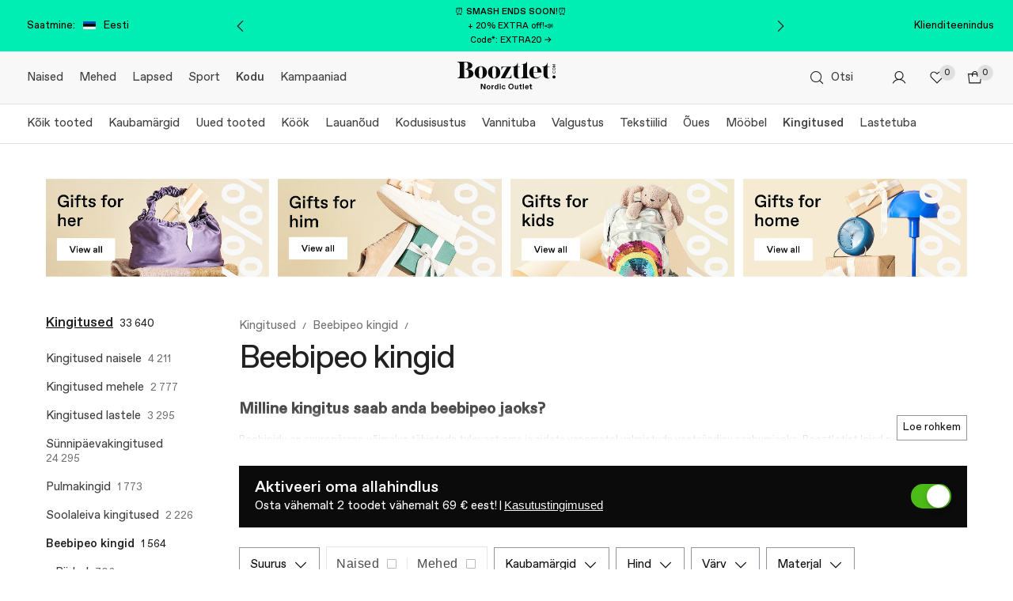

--- FILE ---
content_type: text/css
request_url: https://assets2.booztcdn.com/assets/css/webshop.global-ce1e3feb.css
body_size: 52941
content:
.splash-text{position:relative;display:block;margin:0;padding:2px;box-sizing:border-box;font-size:12px;line-height:normal!important;text-transform:none;color:#f5f5f5;top:50%;transform:translateY(-50%);text-align:center;text-decoration:none;clear:both}.body-light,.bzt-small,.headline,.section-heading,.subheading,.subheading-light,.terms{line-height:normal;color:#000;font-style:normal;font-stretch:normal;letter-spacing:normal}.subheading{font-weight:600}.title-1{font-weight:600;line-height:24px;color:#000;letter-spacing:1px}.pp-sidebar-products .product-tabs__title,.title-2{margin-bottom:0;font-weight:600;color:#000;letter-spacing:1px}.title-4{font-weight:400}.bzt-link{color:#000;text-decoration:underline}.bzt-small{font-size:10px}body,div,form,html,iframe,object,table,tbody,td,tfoot,th,thead,tr{margin:0;padding:0;border:0;font-size:100%}p{margin:1em 0;padding:0}h1,h2,h3,h4,h5,h6{margin:0;padding:0}fieldset{margin:0;padding:0;border:0}table{border-collapse:collapse;border-spacing:0}blockquote::after,blockquote::before,q::after,q::before{content:""}blockquote,q{quotes:"" ""}hr{height:1px;margin:1em 0;border:0;color:#ccc;background:#ccc}a img{border:0}img{interpolation-mode:bicubic}address{font-style:normal}code{font-size:12px}.clear::after,.last-col::after,.lastUnit::after,.line::after,.row::after{display:block;height:0!important;font-size:xx-large;line-height:0;clear:both;visibility:hidden;overflow:hidden;content:""}.col,.unit{float:left;min-height:1px}.cl{clear:both}body.staging{background-image:url(https://assets2.booztcdn.com/assets/images/common/staging_stripe.png)}.section::after{display:block;height:0;content:".";clear:both;visibility:hidden}a.imgarea{background:url(https://assets2.booztcdn.com/assets/images/common/imgarea_bg.gif) repeat 0 0}.placeholder{background-color:#ccc}.placeholder--inline{display:inline-block}.placeholder--block,.placeholder--image{display:block}.splash--red,.splash--red>a,a.splash--red{color:#eb152e!important}body.customeraccountaction{min-width:0}.plain-layout{font-size:13px}.plain-layout__block{width:75%;margin:70px auto}.plain-layout__logo{display:block;padding-bottom:32px}.plain-layout__logo svg{width:100px;height:22px}.plain-layout__logo--booztlet svg{width:174px}.plain-layout__line{display:block;width:100px;height:2px;margin-bottom:32px;background:#e6e6e6}.plain-layout .reset-form-btn{margin:20px 0 0}.plain-layout .headline{line-height:2.5}.plain-layout .info{margin-bottom:12px}.plain-layout .subheading{margin-top:10px}.plain-layout a{color:#000;text-decoration:underline}.plain-layout input:not([type=radio]):valid+span{font-size:9px;transform:translateX(0) translateY(4px)}.plain-layout .customer-info{width:50%;padding:8px 0 0}.plain-layout .customer-info__title{display:inline-block;width:35%;text-transform:capitalize}.plain-layout .customer-info__content{display:inline-block;width:50%;font-weight:700;text-align:left}.error-msg-popup-body li.plain-layout__submit,.plain-layout__submit.btn{display:block;margin:32px 0 0 0}.pp-price{margin:24px 0 16px;font-size:24px;font-weight:600;letter-spacing:1px;white-space:nowrap}.pp-price-previous{display:block}.pp-price-previous--mobile{display:block;text-align:right}.pp-price__text-old,.pp-price__text-sale{margin-left:10px;font-size:13px;font-weight:400;letter-spacing:0}.pp-price__text--oos{color:#bbb}.pp-price__save{margin:-10px 0 16px}.pp-price__shipping-fee,.pp-price__vat{display:block;font-size:14px;font-weight:400;color:#4a4a4a}.pp-price__shipping-fee--sale,.pp-price__vat--sale{color:#eb152e}@media only screen and (max-width:767px){.pp-price__shipping-fee--activate-deal,.pp-price__vat--activate-deal{display:inline-block;margin-left:4px}}@media only screen and (max-width:767px){.pp-price__shipping-fee,.pp-price__vat{font-size:12px;line-height:1.58}}.pp-price--mobile{margin:12px 0}.pp-price--mobile-previous{display:inline}.pp-price--mobile-deal__iceland,.pp-price--mobile-deal__price-context{display:flex;align-items:flex-end;flex-flow:column}.pp-price--mobile-deal__iceland-inactive,.pp-price--mobile-deal__price-context-inactive{display:flex;align-items:flex-end;margin-bottom:20px;flex-direction:column}.pp-price--mobile-deal__iceland-prices,.pp-price--mobile-deal__price-context-prices{display:flex}.pp-price__previous-text{font-size:14px;font-weight:400;color:#4a4a4a}.pp-price--mobile .pp-price__text-old{display:block;margin-left:0}.pp-price--mobile .pp-price__text-previous{display:inline;text-align:right}.pp-price--mobile .pp-price__text{font-size:16px}.pp-price--mobile .pp-price__text-sale{display:none}.pp-price--deal{font-weight:400;line-height:1.5}.pp-price__volume-discount--mobile{display:flex;align-items:flex-end;flex-direction:column}.pp-price--mobile-deal .pp-price__deal.pp-price__text{display:block;font-size:16px;font-weight:400;line-height:1.5;letter-spacing:.5px}.pp-price--mobile-deal .pp-price__deal.pp-price__text__iceland,.pp-price--mobile-deal .pp-price__deal.pp-price__text__price-context{margin-bottom:0}.pp-price--mobile-deal .pp-price__text,.pp-price--mobile-deal .pp-price__text-old{display:inline-block;font-size:12px}.page-container{width:100%;margin-right:auto!important;margin-left:auto!important;box-sizing:border-box}@media only screen and (max-width:767px){.page-container{padding:0 8px}.page-container--gift-shop{padding:0}.listing{min-width:980px!important}}@media only screen and (min-width:768px) and (max-width:959px){.page-container{width:736px}}@media only screen and (min-width:960px) and (max-width:1023px){.page-container{width:936px}}@media only screen and (min-width:1024px) and (max-width:1279px){.page-container{width:1000px}}@media only screen and (min-width:1280px) and (max-width:1439px){.page-container{width:1164px}}@media only screen and (min-width:1440px) and (max-width:1599px){.page-container{width:1324px}}@media only screen and (min-width:1600px) and (max-width:1919px){.page-container{width:1484px}}@media only screen and (min-width:1920px){.page-container{width:1804px}}body{position:relative;background-color:#fff;font-size:12px;color:#000;min-width:980px;text-align:left}@media only screen and (min-width:768px) and (max-width:959px){body{min-width:768px}}a{color:#000}ul{list-style:none}@media only screen and (min-device-width:768px) and (max-device-width:1024px){html{height:100%}}.clearfix::after{display:block;height:0;content:".";clear:both;overflow:hidden}.mt0{margin-top:0!important}.mt10{margin-top:10px!important}.mt15{margin-top:15px!important}.mt20{margin-top:20px!important}.mt30{margin-top:30px!important}.mt40{margin-top:40px!important}.mb0{margin-bottom:0!important}.mb10{margin-bottom:10px!important}.mb15{margin-bottom:15px!important}.mb20{margin-bottom:20px!important}.mb30{margin-bottom:30px!important}.mb40{margin-bottom:40px!important}.px40{padding-right:40px!important;padding-left:40px!important}.px50{padding-right:50px!important;padding-left:50px!important}.py40{padding-top:40px!important;padding-bottom:40px!important}.py50{padding-top:50px!important;padding-bottom:50px!important}.img-fluid{height:auto;max-width:100%}.center{text-align:center}.inline-block{display:inline-block}.vertical-align-middle{vertical-align:middle}.left{text-align:left}.right{text-align:right}.fl{float:left}.fr{float:right}.clr{clear:both}.rel-wrap{position:relative}.hidden,.mod-touch .hide-from-touch-device{display:none!important}.hiddenNotImp{display:none}.invisible{visibility:hidden!important;pointer-events:none}.red-color{color:#eb152e!important}.grey-color{color:#6a6a6a}.alignedListNoStyle{margin:0;padding-left:0}.alignedListNoStyle li{list-style:none}.alignedListNoStyle label{font-weight:400}.relative{position:relative}.bold{font-weight:700!important}.font-weight-normal{font-weight:400}.inline-list{margin:0;padding:0;list-style:none}.inline-list li{display:inline-block}.table{display:table}.cell,.table-cell{display:table-cell;vertical-align:middle}.box-shadow{box-shadow:0 1px 1px 1px rgba(0,0,0,.15)}.pointer{cursor:pointer}.unselectable{-webkit-user-select:none;-moz-user-select:none;user-select:none}.no-pointer-events{pointer-events:none}.text-uppercase{text-transform:uppercase}.no-margin-right{margin-right:0}.no-margin-left{margin-left:0}.no-margin-top{margin-top:0!important}.no-margin-bottom{margin-bottom:0}.sticky-top{position:-webkit-sticky!important;position:sticky!important;top:0!important}.icon-chat{width:25px;height:22px;margin:0 8px;background-position:-83px -2663px;vertical-align:bottom}.trustpilot-link{font-size:10px;color:#505050;cursor:pointer}.t-star-holder{display:inline-block;margin:0;padding:0;vertical-align:top}.t-star.empty{background-position:-57px -1048px}.search-container .searchForm-status{position:absolute;z-index:100;display:none;width:16px;height:16px;margin-top:-8px;right:36px;top:50%;background:0 0}.search-container.processing .searchForm-status{display:block;background:url(https://assets2.booztcdn.com/assets/images/desktop/search-ajax-loader.gif) no-repeat 0 0}.search-container .searchForm-clear{position:absolute;z-index:100;display:none;margin-top:-9px;right:10px;top:50%;cursor:pointer}.search-container.filled .searchForm-clear{display:block}.search-container{position:absolute;z-index:100;display:none;width:400px;margin-top:34px;background-color:#fff;top:0;right:0;box-shadow:0 5px 20px 0 rgba(50,50,50,.4)}.search-container.highlight{box-shadow:0 0 18px #00ffea}.searchbox{width:340px;padding:10px 35px 10px 25px;border:0 none;font-size:30px;line-height:40px;outline:0;-webkit-appearance:none;-moz-appearance:none;appearance:none;float:left}.searchbox.validation{background-color:#fee;border-color:#d43128}.search-container .acsearch ul{z-index:1000!important;zoom:1}.search-container .acsearch ul li{padding:0;font-size:12px;zoom:1;white-space:nowrap}.search-container .acsearch ul li a{display:block;padding:6px}#searchtext.processing .submit-button{background-image:url(https://assets2.booztcdn.com/assets/images/desktop/ajax-loader.gif)}.search-container .search-highlight{font-weight:700}input::input-placeholder{color:#000}input::-moz-placeholder{color:#000}input::placeholder{color:#000}.content{width:980px;margin:0 auto;padding-top:0;background-color:#fff}@media only screen and (min-device-width:768px) and (max-device-width:1024px){.content{width:900px!important}}.category-navigation{width:170px;padding:0 12px 0 6px;font-size:12px;float:left}.category-navigation .divider{margin:4px 0;padding:4px 0;border-bottom:1px solid #c6c6c6;text-indent:1px}.category-navigation ul{margin:0;padding:0;list-style-type:none}.category-navigation ul li{width:100%;margin:0;float:left;zoom:1}.category-navigation ul li a{display:inline-block;margin:3px 0 0;padding:1px;color:#000;text-decoration:none}.simplemodal-container .category-navigation ul li a{text-transform:none}.category-navigation ul li a:hover{color:#717171}.category-navigation ul .selected a{padding:2px;background-color:#000;color:#fff}.category-navigation ul .highlight a{color:red}.category-navigation ul li a span{font-weight:400;color:#636363}.category-navigation ul .selected ul li a .num,.category-navigation ul li a .num,.filter-item .num,.freset .num{font-size:10px;color:#969696}.category-navigation ul .selected a span{color:#969696}.category-navigation ul .selected ul{margin:0;padding:0;border:0 none}.brandwall .category-navigation ul ul{margin-left:10px}.category-navigation ul .selected ul li a{background-color:transparent;font-weight:400;color:#000}.category-navigation ul .selected ul li a span{color:#636363}.category-navigation ul .selected ul .selected ul{padding-left:15px;font-weight:400}.category-navigation ul .selected ul .selected ul li a{font-weight:400;background:0 none}.category-navigation ul .selected ul .selected ul .selected a{font-weight:700;background:0 none}.category-navigation ul li ul li a{text-indent:10px}.campaignarea .campaign-nav{position:absolute;font-size:0;letter-spacing:0;text-align:center;transform:translateX(50%);bottom:-5px!important;right:50%!important}.campaignarea .campaign-nav .tabs{display:none}.campaignarea .campaign-nav .campaign-nav-arrow{position:relative;display:inline-block;padding:10px 20px;border:0 none;background-color:#fff;box-sizing:border-box;cursor:pointer}.campaignarea .campaign-nav .campaign-nav-arrow:hover{background-color:#eee}.campaignarea .campaign-nav .campaign-nav-arrow:hover::after{border-color:transparent transparent transparent #eee}.campaignarea .campaign-nav .campaign-nav-arrow--prev:hover::after{border-color:transparent #eee transparent transparent}.campaignarea .campaign-nav .campaign-nav-arrow::before{display:block;width:0;height:0;border-style:solid;border-width:6px 0 6px 6px;border-color:transparent transparent transparent #000;content:""}.campaignarea .campaign-nav .campaign-nav-arrow::after{display:block;width:0;height:0;margin:-12px 0 0 -1px;border-style:solid;border-width:6px 0 6px 6px;border-color:transparent transparent transparent #fff;content:""}.campaignarea .campaign-nav .campaign-nav-arrow--next{margin-left:-1px;border-left:1px solid #e6e6e6!important}.campaignarea .campaign-nav .campaign-nav-arrow--prev::before{margin-left:-1px;border-width:6px 6px 6px 0;border-color:transparent #000 transparent transparent}.campaignarea .campaign-nav .campaign-nav-arrow--prev::after{margin:-12px 0 0;border-width:6px 6px 6px 0;border-color:transparent #fff transparent transparent}.frontpage-original .row.story-carousel{overflow:hidden}#popup-container{background-color:#fff;box-shadow:0 0 30px #000}.customer-service hr{display:block;width:100%;height:1px;margin:1.5em 0;padding:0;background-color:#ccc}#flash-popup-container{width:640px;height:360px;padding:30px;background-color:#fff;box-shadow:0 0 30px #000}#simplemodal-overlay{background-color:#000}#msg-popup,#msg-popup-map{position:relative;z-index:9999;width:400px;padding:30px;border:1px solid #000;background-color:#fff;box-shadow:0 0 30px #000}#map-msg-popup-close,#msg-popup-close,.icon-listing_filter_close.modal-close{position:absolute;display:block;padding-right:15px;font-size:12px;font-weight:400;cursor:pointer;top:1px;right:0;max-width:100px}.icon-listing_filter_close.modal-close{width:15px;padding:0;top:22px;right:25px}#msg-popup .close-oos{display:inline-block;margin:1em 0 0;padding:5px 15px;border-top:1px solid #ffdb52;border-right:1px solid #e9ab00;border-bottom:1px solid #ba7b00;border-left:1px solid #e9ab00;font-size:15px;font-weight:700;line-height:normal;text-transform:uppercase;color:#000;background:#ffcb00 url(https://assets2.booztcdn.com/assets/images/desktop/button_bg.png) 0 0 repeat-x;cursor:pointer;overflow:hidden;text-align:center;text-decoration:none;border-radius:3px;box-shadow:1px 1px 1px 0 rgba(0,0,0,.2)}#msg-popup .close-oos:hover{color:#000;background:#ffcb00 url(https://assets2.booztcdn.com/assets/images/desktop/button_bg_hover.png) 0 0 repeat-x}#map-msg-popup-close span,#msg-popup-close span{position:absolute;display:block;cursor:pointer;top:-15px;right:-15px}.msg-popup-head{position:relative;margin-bottom:30px;padding:0 100px 15px 0;border-bottom:1px solid #c6c6c6;font-size:16px;font-weight:700;text-transform:uppercase;color:#000}.error-msg-popup-body{text-align:center}.error-msg-popup-body ul{width:100%;margin:0;padding:0;list-style-type:none;text-align:center}.error-msg-popup-body .optcaption{margin:10px 0}.error-msg-popup-body li{min-width:60px}.error-msg-popup-body li:last-child{margin-right:0}.error-msg-popup-body .curr{background-color:#000;color:#fff}.msg-popup-footer{display:table;width:100%}.bzt_160{padding:10px 0}.bzt_160 .category-navigation{width:auto}.bzt_160 .category-navigation ul{margin-top:0;padding-top:0}.bzt_160 .menu{margin:0;padding:0 30px 0 0;list-style-type:none}.bzt_160 .menu li{margin:6px 0}.bzt_160 .menu li a{color:#000;text-decoration:none}.bzt_160 .menu .selected a strong{padding:2px 4px;background-color:#000;color:#fff}.bzt_160 .menu .selected a span{background-color:#fff}.bzt_820{width:820px!important;min-height:220px}.bzt_600{width:497px!important;padding:0 48px;border-right:1px solid #c6c6c6;border-left:1px solid #c6c6c6;min-height:660px}.bzt_820 a{color:#000}.bzt_820 a:hover{text-decoration:underline}.bzt_820 p{padding:0;line-height:16px}.bzt_820 .grey-box{margin:2em 30px;padding:15px!important;background-color:#ddd}.bzt_820 h1{padding:22px 0 0;font-size:16px;font-weight:700;text-transform:uppercase}.bzt_820 h2{margin-bottom:-1em;font-size:14px;font-weight:700}.bzt_820 h3{margin:0;font-size:70px;color:#e2e0e0;float:left}.bzt_820 ol{margin-left:1em}.bzt_820 ol li{margin-bottom:4px}.bzt_820 ul{margin-left:1em;list-style-type:disc}.bzt_820 ul li{margin-bottom:2px}.bzt_820 ul li a{color:#000;text-decoration:none}.bzt_820 ul li a:hover{text-decoration:underline}.bzt_820 .subject a{color:#000;float:right;text-align:right;text-decoration:none}.bzt_820 .subject a:hover{text-decoration:underline}.bzt_220{width:225px!important;padding:0 0 30px}.bzt_220 h1,.bzt_220 p{padding-right:0}.bzt_220 .form-box{padding-left:30px!important}.info-csform{padding-left:30px}#popup-container .bzt_820 .scroll{width:100%;height:inherit;float:left;overflow:hidden auto}#popup-container .bzt_600{height:inherit;overflow:hidden auto}.page-error .box{width:980px;margin:100px 0;float:left}.page-error .box span{width:370px;height:220px;background:transparent url(https://assets2.booztcdn.com/assets/images/desktop/box.jpg) right no-repeat;float:left}.page-error .box div{width:460px;padding:20px 100px 0 0;font-size:11px;float:right}.page-error .box div h1{font-size:32px}.page-error .box div h2{font-size:20px;font-weight:400}.page-error .box div ul{margin:0;padding:0;list-style-type:none}.page-error .box div ul li{display:inline;margin:0 15px 0 0;padding:0;text-transform:uppercase}.page-error .box div ul li a{color:#000;text-decoration:none}.truststar{display:block;width:100%;margin:0 0 8px;padding:0;float:left}.truststar [class*=icon-truststar_]{margin:0}.truststar li{display:inline;list-style-type:none}.content::after{display:block;height:0;content:".";clear:both;visibility:hidden}#loading,.loading{position:absolute;z-index:200;padding-top:30px;background:url(https://assets2.booztcdn.com/assets/images/desktop/loading_bg.png) repeat scroll transparent;bottom:0;left:0;right:0;top:0}#loading div,.loading div{height:48px;margin-right:auto;margin-left:auto;padding-top:49px;background:url(https://assets2.booztcdn.com/assets/images/desktop/ajax-loading.gif) no-repeat scroll 50% 0 transparent;top:150px;text-align:center}.item-slider{position:relative;-webkit-user-select:none;-moz-user-select:none;user-select:none}.item-slider .slider-loading{position:absolute;z-index:40;padding-top:50px;background:url(https://assets2.booztcdn.com/assets/images/desktop/loading_bg.png) repeat scroll transparent;bottom:0;left:0;right:0;top:10px}.item-slider .slider-loading div{height:48px;margin-right:auto;margin-left:auto;padding-top:48px;background:url(https://assets2.booztcdn.com/assets/images/desktop/ajax-loading.gif) no-repeat scroll 50% 0 transparent;top:150px;text-align:center}.item-slider .item{width:98px;height:127px;margin:0 11px 0 0!important}.item-slider .item-info{margin-top:6px;font-size:12px;color:#000}.item-slider .item-info del{font-size:11px}.item-slider .scrollable{position:relative;width:auto;height:185px;margin:0 auto;overflow:hidden}.scrollable .items{position:absolute;width:20000em}.col .amount{position:absolute;z-index:2;font-size:11px;top:10px;right:80px;white-space:nowrap}.pdetail-bottom .col{position:relative}.item-slider .next,.item-slider .prev{position:absolute;display:block;margin:0;cursor:pointer;left:0;top:80px;opacity:1}.item-slider .next{left:auto;right:0}.item-slider .next:hover,.item-slider .prev:hover{opacity:.6}.item-slider .disabled{cursor:default;opacity:.3}.front-right .item-slider{overflow:hidden}.front-right .item-slider .next,.front-right .item-slider .prev{top:0;right:0}.form-box .error,.form-box .error_email{border:1px solid #cf4c3a;background:#fff3d8}.input-hidden{position:absolute;clip:rect(0,0,0,0);pointer-events:none}.fb-frame{padding:240px 0 0;float:left}.simplemodal-wrap{overflow:visible visible!important}.thankyou-page.tnopop{margin:0 auto;border:1px solid #000;box-shadow:0 0 30px #000}.thankyou-page{position:relative;width:412px;height:330px;margin:0 auto;padding:30px 50px;font-size:12px;background:#fff;text-align:center;box-shadow:0 0 30px #000}.thankyou-page .close-basket{position:absolute;top:15px;right:20px}.thankyou-page .logo-image{margin-top:20px}.thankyou-page .msg1{margin-top:34px;font-size:20px}.thankyou-page .msg2{padding:10px 0;font-size:11px;text-align:left}.thankyou-page .msg3{font-size:16px;line-height:21px}.thankyou-page .voucher-code{margin-top:0;font-weight:700}.thankyou-page .logo{padding:10px 0 30px}.thankyou-page .close{position:absolute;text-transform:uppercase;bottom:10px}.thankyou-page .close a{color:#7e7e7e}.thankyou-page .close a:hover{color:#7e7e7e;text-decoration:none}.thankyou-page .close span{display:inline-block;width:14px;height:14px;margin:0 0 0 5px;background:url(https://assets2.booztcdn.com/assets/images/desktop/close.png) no-repeat;cursor:pointer;vertical-align:text-bottom}.voucher-code{display:inline-block;padding:12px 50px;border:0 none;font-size:15px;font-weight:700;background:#d7e0e7}.fu{margin:0 0 10px}.bx-size .fu{float:left}.form-row .fu{margin-right:10px;float:left}.form-row .fu.last{margin-right:0}.align-right{text-align:right}.campaign .inner{padding:20px 20px 20px 25px}.looking-for{font-size:11px}.looking-for .title{text-transform:uppercase}.select-category,.select-maincategory{width:180px;height:25px}.select-sizeunit{width:50px}.select-sizes{width:75px}.error-msg-popup-body .looking-for li,.looking-for .btn,.looking-for .error-msg-popup-body li{font-size:10px;min-width:46px}.customStyleSelectBox{display:inline-block;padding:3px 6px;border:1px solid #c1c1c1;box-sizing:border-box;font-size:13px;line-height:18px;color:#484848;font-style:italic;background:#fff url(https://assets2.booztcdn.com/assets/images/desktop/bg-select.png) no-repeat center right;white-space:nowrap}.customStyleSelectBox.customDisabled{color:#a4a4a4;border-color:#c2c2c2;background:#fbfbfb url(https://assets2.booztcdn.com/assets/images/desktop/bg-select-disabled.png) no-repeat center right;opacity:.8}.flnavipa .customStyleSelectBox,.sorting .customStyleSelectBox{padding:1px 0 1px 6px}.bx-size .customStyleSelectBox{margin:0 10px 0 0;padding:4px 26px 4px 6px}.sorting .customStyleSelectBoxInner{width:146px!important}.shop-for{letter-spacing:.5px}.nopop{width:737px;height:537px;margin:0 auto;border:1px solid #000;background:url(https://assets2.booztcdn.com/assets/images/desktop/popup-boozt-women.jpg) no-repeat scroll 0 0 #fff;box-shadow:0 0 30px #000}#newsletter-response-container{display:none;width:980px;padding:0;background-color:#fff;min-height:570px;background-repeat:no-repeat;background-size:100% auto;box-shadow:0 0 30px #000;text-align:center}#flash-popup-container .simplemodal-close{position:absolute;z-index:9999;display:block;right:-15px;top:-15px;text-indent:9999em;text-decoration:none}.icon-signup_close{position:absolute;z-index:1;display:block;top:20px;right:20px;overflow:hidden;cursor:pointer}.short-form{position:relative;display:block;padding-bottom:80px;clear:both;text-align:center}.short-form__header{width:100%;margin:0 0 5px;padding:0;font-size:24px;font-weight:400;line-height:42px;letter-spacing:1.4px}.short-form__header strong{color:#66c9bb}.short-form__sub-header{width:100%;margin:0 0 10px;font-size:14px;font-weight:400}.content .short-form{margin:0 auto}.content .short-form .short-footer{display:none}.short-form .newsletter-signup{position:static;width:50%;padding:70px 0 0 40px;color:#222;text-align:left}.short-form .newsletter-signup h2{font-size:17px}.short-form .newsletter-content{display:flex}.short-form .newsletter-banner{width:50%;height:100%;min-height:570px}.short-form .newsletter-signup form{width:330px;margin:40px 0}.short-form .newsletter-signup h3{margin-bottom:1em;padding:0;font-size:30px;font-weight:400;text-transform:uppercase}.short-form .newsletter-signup p{margin-top:1em}.short-form .newsletter-signup .short-form__header{font-size:24px;font-weight:700;line-height:29px}.short-form .newsletter-signup .short-form__sub-header{font-size:14px}.short-form #submit-short{display:block;margin:10px auto 0;padding:12px 24px;border:0 none;background-color:#27c769;font-size:15px;text-transform:uppercase;color:#fff;letter-spacing:1px;min-width:222px;cursor:pointer}.short-form #submit-short:hover{background-color:#23b45f}.short-form .form-box small{display:block;margin-top:10px;font-size:10px;color:#888}.short-form .newsletter-wraparound{float:none}.short-form .form-box .error_email{border:0 none;background-color:#fff3d8;color:#cf4c3a}.short-form .short-gender{display:flex;margin-bottom:20px;flex-direction:row}.short-gender-divider{position:absolute;display:block;width:2px;height:100%;margin-left:-1px;background-color:#fff;left:50%}.short-gender-checkbox-wrapper{display:block;margin-top:-15px;color:#000;text-align:right}.terms-and-conditions-link{font-size:12px;font-weight:700;text-decoration:underline}.short-gender-checkbox-wrapper label:active{background-color:transparent}.short-form button{width:50%;margin-top:20px;padding:0;border:0 none;background-color:#000;font-size:15px;font-size:13px;line-height:45px;text-transform:uppercase;color:#fff;letter-spacing:1px;cursor:pointer;border-radius:0}.short-form button::-moz-focus-inner{margin-top:-2px}.short-form button:active{background-color:rgb(59.6359223301,167.8640776699,151.2985436893)}.short-form label:active{background-color:transparent}.short-legal-wrapper{width:85%}.short-legal-wrapper .icon-info_grey{display:inline-block;margin-right:3px}.short-legal-wrapper .short-legal{display:block;width:100%;font-size:10px;line-height:11px;color:#666}.short-form .newsletter-response{color:#000}.short-form .newsletter-response .duplicate,.short-form .newsletter-response .returning,.short-form .newsletter-response .subscribe{margin-top:100px}.short-form .newsletter-response .duplicate .response-header,.short-form .newsletter-response .returning .response-header,.short-form .newsletter-response .subscribe .response-header{font-size:45px;line-height:43px;text-transform:uppercase}.short-form .newsletter-response .duplicate .response-text-reminder,.short-form .newsletter-response .returning .response-text-reminder,.short-form .newsletter-response .subscribe .response-text-reminder{margin:8px 0 0;font-size:17px;color:#333}.short-form .newsletter-response .duplicate .response-text,.short-form .newsletter-response .returning .response-text,.short-form .newsletter-response .subscribe .response-text{font-size:17px;color:#333}.short-form .newsletter-response .duplicate .icon-heart_darkgrey,.short-form .newsletter-response .returning .icon-heart_darkgrey,.short-form .newsletter-response .subscribe .icon-heart_darkgrey{display:inline-block;margin-left:6px}.short-form .newsletter-response .short-voucher{display:block;width:330px;margin:40px 0;padding:7px 0;background-color:#ccc;font-size:21px;line-height:30px;text-transform:uppercase;color:#000;letter-spacing:1px;text-align:center}.short-return .newsletter-response{width:50%}.short-duplicate .newsletter-response,.short-return .newsletter-response,.short-subscribed .newsletter-response{margin-left:40px;font-size:14px;float:left;text-align:left}.short-footer{position:absolute;display:table;width:100%;height:81px;background-color:#fff;color:#000;bottom:0;left:0;text-align:center}.short-footer strong{font-size:12px;text-transform:uppercase}.short-footer strong em{display:inline-block;margin-right:3px;font-size:16px;color:#fe594b;vertical-align:top}.short-footer small{display:block;font-size:10px}.official-voucher-page-main h1{margin-bottom:10px;font-size:45px;line-height:48px;text-transform:uppercase;color:#000}.official-voucher-page-main h2{margin-bottom:30px;font-size:17px;line-height:1}.official-voucher-page-value{display:block;margin-bottom:90px;font-size:20px;text-transform:uppercase;color:#ce1228}.official-voucher-page-code{border:1px solid #ccc;background-color:#fff!important;color:#000;left:52%!important;top:305px!important;letter-spacing:1px}.official-voucher-page-links{position:absolute;bottom:50px}.official-voucher-page-links-text{margin-bottom:5px;font-size:14px}.official-voucher-page-links ul{margin:6px 0 0 -4px;padding:0;list-style-type:none}.official-voucher-page-links li{display:inline-block;margin:0 4px}.official-voucher-page-links li a{display:block;padding:10px 12px;background-color:#333;font-size:14px;text-transform:uppercase;color:#fff;text-align:center;min-width:70px;text-decoration:none}.subscription .content{position:relative;color:#222}.subscription .unsubscribe-bg{position:absolute}.subscription .unsubscribe-text{position:relative;font-size:18px;text-transform:uppercase;float:left;text-align:center}.subscription .unsubscribe-text strong{display:block;font-size:30px}.subscription .unsubscribe-text ul{margin:20px 0 0;padding:0;list-style-type:none}.subscription .unsubscribe-text ul li strong{font-size:16px;text-transform:uppercase}.subscription .unsubscribe-text ul li strong img{margin:0 5px 1px 0}.subscription .unsubscribe-text ul li{display:block;margin-bottom:8px;font-size:11px;text-transform:none}.subscription .unsubscribe-radios{margin:18px 0;font-size:12px;float:left}.unsubscribe-button{display:block;width:170px;margin:0 auto;padding:10px 30px;border:0 none;background-color:#909090;font-size:17px;text-transform:uppercase;color:#fff;background-image:linear-gradient(to bottom,#909090 0,#000 100%);border-radius:4px;text-align:center;clear:both;cursor:pointer}.unsubscribe-button:hover{background-color:#aaa;background-image:linear-gradient(to bottom,#aaa 0,#5b5b5b 100%)}#unsubscribe-container{position:relative;display:table;width:980px;height:535px;margin-bottom:40px;background-repeat:no-repeat;float:left;border-radius:8px}#unsubscribe-container .vert-inner{display:table-cell;min-height:32px;vertical-align:middle}#unsubscribe-container .vert-inner .error-message{width:340px;margin:0 auto;padding:30px!important;background-color:#f5c5bf;text-align:center}#unsubscribe-response{display:none;margin:0 auto;clear:both}#unsubscribe-response .error-message,#unsubscribe-response .success-message{margin-bottom:0;border:0 none;text-align:center}#unsubscribe-response .success-message{background-color:transparent}#unsubscribe-container .processing{display:block;width:100%;height:534px;background:url(https://assets2.booztcdn.com/assets/images/desktop/search-ajax-loader.gif) no-repeat 50% 30%;float:right}.sticky{position:fixed;top:0}.wrapper{position:relative;display:block;margin-top:32px}#campaign_popup_container{display:none}.campaignarea .panel:first-of-type{position:relative}.campaignarea .panel.pos-absolute{position:absolute}#ticker{position:relative;display:block;margin:0 auto;text-indent:-160px;opacity:0}.top-banner .pre-sale{display:none}.eurobonus{height:auto!important}.eurobonus .short-header{display:block!important}.eurobonus .short-form{padding-top:0}.eurobonus .short-form .eurobonus-div{display:block;width:100%;margin:0;padding-top:40px;text-transform:uppercase}.eurobonus .short-footer div strong em{display:none!important}.eurobonus .short-form .eurobonus-div>div{width:100%;margin-right:0}.eurobonus .short-form .eurobonus-div .eurobonus-text{margin-bottom:180px}.eurobonus .short-form .eurobonus-div .eurobonus-text p{margin:0;text-transform:uppercase}.eurobonus .short-form .eurobonus-div .eurobonus-text p span{font-size:24px}.eurobonus .short-form .eurobonus-div .eurobonus-text p strong{font-size:37px;font-weight:400}.eurobonus .short-form .eurobonus-div .eurobonus-text small{font-size:16px;text-transform:none}.eurobonus .short-form .eurobonus-div .eurobonus-gender-links{width:100%;margin-bottom:10px;text-align:center}.eurobonus .short-form .eurobonus-div .eurobonus-gender-links a{display:inline-block;margin:0 10px;padding:4px 8px;background-color:#fff;font-size:13px;color:#000;min-width:160px;text-decoration:none}.eurobonus .short-form .eurobonus-div .learn-more{font-size:10px;text-transform:uppercase;color:#000;text-decoration:none}.eurobonus .short-form .eurobonus-div .learn-more-expand{display:none;width:50%;margin:10px auto 0;font-size:10px;text-transform:none;text-align:left}.eurobonus .short-form .eurobonus-div .enticement{width:100%;margin-right:0;padding-top:0;font-size:24px}.eurobonus .short-form .eurobonus-div .enticement strong{color:#dd8e2e}.eurobonus .short-form #submit-short{display:inline-block;margin:0 auto;padding:4px 8px;border:0 none;font-size:13px;background:#231c80;border-radius:0;min-width:160px;box-shadow:none}.eurobonus .short-footer small{font-style:italic}.eurobonus .short-form .radio-short{margin-top:10px;float:right;clear:none}.special-popup-content{display:none}#special-popup-container .special-popup-content{display:block;width:100%;float:left}#special-popup-container .close{position:absolute;z-index:10;display:block;right:28px;top:28px;text-indent:999em;text-decoration:none;cursor:pointer;overflow:hidden}.optOutResponse{width:500px;margin:0 auto;padding:30px 0 22px;border:1px solid #000;text-align:center}.min-threshold.discount-warning{padding:15px}.discount-warning ul{margin:8px 0 7px;padding-left:8px}.discount-warning ul li{margin:1px 5px 1px 13px;font-size:12px}.p-left0{padding-left:0}.footer-dialog{position:fixed;z-index:3;width:100%;padding:0;text-align:left;background:#fff url(https://assets2.booztcdn.com/assets/images/desktop/app_promo_footer_bg.jpg) no-repeat left top;text-shadow:none;bottom:0;left:0}.footer-dialog>div{padding:5px 0}.footer-dialog .close{display:inline-block;width:36px;height:36px;line-height:36px;text-align:center;vertical-align:middle}.footer-dialog a{color:#000;text-decoration:none}.footer-dialog p{display:inline-block;width:150px;margin:0;vertical-align:middle}.footer-dialog .store-link{position:absolute;margin-top:-8px;line-height:18px;text-transform:uppercase;right:20px;top:50%}.footer{width:100%;background-color:#f5f5f5;clear:both}.footer .page-container{padding:75px 0 60px}.footer__inner{width:890px;margin:0 auto;padding:75px 0 60px}.footer__subscription{margin-top:-30px}.footer__subscription__thanks{display:block;font-size:23px;text-transform:uppercase;text-align:center}.footer__subscription__value{display:block;font-size:18px;text-align:center}.sub-footer{display:table;width:100%;padding:50px 0;background-color:#000;color:#fff}.sub-footer__copyright,.sub-footer__inner{width:890px;margin:0 auto}.page-container .sub-footer__copyright{width:100%!important}.sub-footer__copyright{width:100%;margin-top:50px;font-size:8px;text-transform:uppercase;text-align:center;clear:both;float:left}.add-favourites-heart{position:relative}.add-favourites-heart__icon{position:absolute;top:10px;right:8px}.short-form.alt-for-damerne{background-image:none;background:#fff url(https://assets2.booztcdn.com/assets/images/desktop/altfordamerne/background.jpg) left top no-repeat;background-size:contain}.short-form.alt-for-damerne h1{margin-bottom:5px;font-size:38px;line-height:32px}.short-form.alt-for-damerne .short-legal{display:block;width:400px;height:auto;line-height:14px;color:#999}.short-form.alt-for-damerne .duplicate,.short-form.alt-for-damerne .returning,.short-form.alt-for-damerne .subscribe{margin-top:0}.short-form.alt-for-damerne .newsletter-response,.short-form.alt-for-damerne .newsletter-signup{width:400px;margin:0;padding:100px 0 0 40px;text-align:left}@media only screen and (min-device-width:768px) and (max-device-width:1024px){.entrypage-original,.entrypage-original .main,.frontpage-original,.frontpage-original .main{width:890px!important;margin:0 auto}}.content,.entrypage-original,.entrypage-original .main,.frontpage-original,.frontpage-original .main,.main{width:840px!important}@media only screen and (min-width:1280px){.content,.entrypage-original,.entrypage-original .main,.frontpage-original,.frontpage-original .main,.main{width:986px!important}}@media only screen and (min-width:1147px){.content,.entrypage-original,.entrypage-original .main,.frontpage-original,.frontpage-original .main,.main{width:960px!important}}@media only screen and (min-width:768px) and (max-width:959px){.content,.entrypage-original,.entrypage-original .main,.frontpage-original,.frontpage-original .main,.main{width:100%!important}.entrypage-original .row{width:80%;margin-right:auto!important;margin-left:auto!important}}.main-container{width:100%;margin-right:auto!important;margin-left:auto!important;box-sizing:border-box}@media only screen and (max-width:960px){.main-container{padding-right:24px;padding-left:24px;max-width:100%}}@media only screen and (min-width:960px){.main-container{max-width:960px}}@media only screen and (min-width:1140px){.main-container{max-width:1140px}}.text-color-gray{color:#777}.text-color-white{color:#fff}.bg-green{background-color:#9eceb4}.bg-blue{background-color:#d6e8f7}.bg-orange{background-color:#f6cca8}.bg-pink{background-color:#e8c7e3}.w-100{width:100%}.w-75{width:75%}.w-50{width:50%}.w-25{width:25%}.h1,h1{font-size:21px;font-weight:400;letter-spacing:1.4px}.h2{margin-bottom:10px;font-size:16px;font-weight:400}.h3,h3{font-size:14px}.h4,h4{font-size:14px}.h5,h5{font-size:14px}.h6,h6{font-size:14px}.lead{font-size:12px}.display-4{font-size:24px}.small{font-size:11px}.submenu{display:flex;width:100%;margin:0;padding:50px 0;box-sizing:border-box;text-align:left}.submenu__column{position:relative;display:inline-block;height:auto;margin-right:unset;padding:0 24px;box-sizing:border-box;vertical-align:top;border-width:0;float:none;text-align:left}.submenu__column:first-child{padding-left:0}.submenu__column::after{position:absolute;display:block;width:1px;height:100%;background-color:#e6e6e6;content:"";top:0;right:0}.submenu__column:last-child::after{display:none}.submenu__column--1of4{width:25%}.submenu__column--2of4{width:50%}.submenu__column-title{display:block;margin:0 0 18px!important;font-size:13px;font-weight:700;white-space:nowrap}.submenu__column-items{display:inline-block;margin:0;padding:0;border:0 none;vertical-align:top;min-width:49%;overflow:visible}.submenu__column-item{display:block;margin:0 0 16px!important;font-size:12px;text-align:left;min-height:0}.submenu__column-item-link{display:block;font-size:13px;color:#000;text-overflow:ellipsis;overflow:visible;white-space:nowrap;text-decoration:none}.submenu__column-item-link--red{color:red}.submenu__column-item-link-count{display:inline-block;margin-left:3px;font-size:11px;font-weight:400;color:#999}.submenu__column-items{padding-right:16px;min-width:152px;max-width:200px}.submenu__column-item{margin:0!important}.submenu__column-item--active .submenu__column-item-link{border-bottom:1px solid #000;font-weight:600}.submenu__column--1of4{width:auto}.submenu__column--2of4{width:auto}.submenu__column-item-link{display:inline;font-size:12px;line-height:27px;color:#4a4a4a;letter-spacing:1px;white-space:normal}.submenu__column-item-link:hover{border-bottom:1px solid #000}@media only screen and (min-width:960px){.submenu__column-item-link{font-size:13px}}@media only screen and (min-width:1140px){.submenu__column-item-link{font-size:14px}}.submenu__column-title{margin:0 0 32px!important;font-size:13px;letter-spacing:1px}.submenu--mod1{padding:50px 0 48px}.submenu--mod1 .submenu__column-item{padding:0 0 12px}.submenu--mod1 .submenu__column-item--active .submenu__column-item-link{font-weight:400;color:#000}.submenu--mod1 .submenu__column-title{margin:0 0 24px!important;font-weight:400;letter-spacing:.5px}.submenu--mod1 .submenu__column-item-link{font-size:13px;line-height:1.5;color:#4a4a4a;letter-spacing:.5px}.navigation .over .header-header_menu_arrow_open,.navigation .path-length-1:hover .header-header_menu_arrow_open{display:block}.active .navigation__menu-underline,.hide-active-state .over.active .navigation__menu-underline,.over .navigation__menu-underline{display:block}.navigation .header-header_menu_arrow_open{position:absolute;z-index:50;display:none;margin-top:-4px;top:50%;right:-10px}.services{height:20px;margin:0;padding:0;left:10px;top:0}.search-container .navigation-search{position:absolute;margin:0;top:-34px;right:30px}.category-navigation li .underline-text a,.category-navigation li .underline-text-cat a,.navigation li .underline-text a,.navigation li .underline-text-nav a{text-decoration:underline!important}.category-navigation li .italic-text a,.category-navigation li .italic-text-cat a,.navigation li .italic-text a,.navigation li .italic-text-nav a{font-style:italic!important}.category-navigation li .bold-text a,.category-navigation li .bold-text-cat a,.navigation li .bold-text a,.navigation li .bold-text-nav a{font-weight:700!important}.category-navigation li .color-red a,.category-navigation li .color-red-cat a,.navigation li .color-red a,.navigation li .color-red-nav a{color:red!important}.category-navigation li .color-grey a,.category-navigation li .color-grey-cat a,.navigation li .color-grey a,.navigation li .color-grey-nav a{color:#969696!important}.category-navigation li .uppercase-text a,.navigation li .uppercase-text a{text-transform:uppercase!important}.top-banner-wrapper{display:block;width:100%;height:118px;margin:0;border:1px solid #e6e6e6;border-bottom:0 none;overflow:hidden;clear:both;background:none #f2f2f2}.top-banner-wrapper .container{width:980px;margin:0 auto}.top-banner-wrapper .newsletter-wraparound{width:100%;text-align:center}.top-banner-wrapper .newsletter-wraparound .newsletter-response,.top-banner-wrapper .newsletter-wraparound .newsletter-signup{display:block;width:auto;margin-left:50px;text-align:left;float:none;overflow:hidden}.top-banner-wrapper li{position:relative;height:70px;margin:0 30px;font-size:13px}.top-banner-wrapper li .top-banner-subtext{margin:3px 0 0;font-size:11px}.top-banner-wrapper li:first-child{margin-left:0}.top-banner-wrapper li:last-child{margin-right:0;border:0}.top-banner-wrapper li>span{height:inherit}.top-banner-wrapper .top-banner-icon{display:inline-block;margin-right:10px;vertical-align:middle}.top-banner-wrapper li>.top-banner-icon-absolute{padding-left:40px;line-height:13px}.top-banner-wrapper li>span .top-banner-icon-absolute small{line-height:12px}.top-banner-wrapper .top-banner-icon-absolute .top-banner-icon{position:absolute;top:35%;left:0}.top-banner-wrapper .icon-header_banner_trustpilot{margin-top:-3px}.top-banner-wrapper .plane-bg{padding:0 10px 0 40px;background-position:left center;background-repeat:no-repeat}.top-banner-wrapper .sign-up{color:#000;text-decoration:none}.top-banner-wrapper small{font-size:11px;font-weight:400;color:#888}.top-banner-wrapper a{display:inline-block}.top-banner-wrapper .highlight{display:inline-block;margin-right:10px;padding:7px 10px;background-color:#fff57b;font-size:24px;letter-spacing:-1px;text-align:center;vertical-align:middle}.top-banner-wrapper .newsletter-response .highlight{font-size:100%;letter-spacing:2px}.todays-deals{position:relative;display:block;text-transform:uppercase;text-align:left;bottom:0}.todays-deals a{color:#000;text-decoration:none}.todays-deals-block{margin-bottom:20px}.todays-deals-voucher{margin-top:20px;padding-top:20px;border-top:1px solid #b2b2b2}.todays-deals-block,.todays-deals-voucher .newsletter-signup{padding-left:65px}.todays-deals-voucher .newsletter-signup{position:relative;cursor:pointer}.todays-deals-block img,.todays-deals-voucher .newsletter-signup img{position:absolute;top:0;left:0}.todays-deals-block .single-panel{width:210px;margin-left:-65px!important;overflow:hidden}.todays-deals-block .single-panel img{position:static;width:100%;height:auto;top:auto;left:auto}.todays-deals-block strong,.todays-deals-voucher .newsletter-signup strong{display:block;font-size:18px;line-height:22px}.todays-deals-voucher .newsletter-response{font-size:14px;font-weight:700;text-align:center}.todays-deals-voucher .newsletter-response em{display:block;margin-top:5px;padding:8px 0;background-color:#fbf199;font-weight:400}body.gift-shop{min-width:unset}.text{position:relative;display:inline-block;width:100%;padding-bottom:8px;box-sizing:border-box;vertical-align:middle}.text span.text__error{position:static;display:flex;align-items:center;padding:0 0 12px;gap:8px;white-space:normal}.text__typography-container{width:100%}.text__icon.icon{position:absolute;width:20px;height:20px;transform:translateY(-50%);top:50%;left:24px}.text__typography-container .text__icon.icon+input{padding-left:56px}.text--grid-item{padding-bottom:0}.text--width30{width:30%}.text--width50{width:50%}.text--width70{width:70%}.text--error span{color:#eb152e!important}.text--error input{border-color:#e6142c!important}.text--warning span{color:#ffa100!important}.text--warning input{background-image:url(https://www.booztlet.com/svg/shared/icons/warning.svg);background-position:center right 10px;background-repeat:no-repeat}.text span{position:absolute;font-size:inherit;color:inherit;top:0;left:12px;right:12px;transform:translateX(0) translateY(12px);transition:all .2s;pointer-events:none;white-space:nowrap;overflow:hidden;text-overflow:ellipsis}.text .typography--small{transform:translate(0,4px)}.text input{width:100%;height:44px;margin:0;padding:17px 12px 5px;border:solid 1px #e6e6e6;box-sizing:border-box;font-size:16px;font-weight:inherit;color:inherit;font-family:inherit;-webkit-appearance:none;-moz-appearance:none;appearance:none;border-radius:0}.text input:focus,.text input:hover{border:solid 1px #999}.text input:-moz-read-only{border:solid 1px #e6e6e6;background-color:#f5f5f5;color:#bbb}.text input:disabled,.text input:read-only{border:solid 1px #e6e6e6;background-color:#f5f5f5;color:#bbb}.text input:-moz-read-only:hover{border:solid 1px #e6e6e6}.text input:disabled:hover,.text input:read-only:hover{border:solid 1px #e6e6e6}.text input:disabled+span{color:#bbb}.text--theme-secondary{padding-bottom:0}.text--theme-secondary input{height:44px;border:none;border-bottom:2px solid #e0e0e0;background-color:#fff;font-size:14px;color:#212121;outline:0}.text--theme-secondary input::-moz-placeholder{color:#757575}.text--theme-secondary input::placeholder{color:#757575}.text--theme-secondary input::-webkit-search-cancel-button{-webkit-appearance:none;appearance:none}.text--theme-secondary input:active,.text--theme-secondary input:focus,.text--theme-secondary input:hover{border:none}.text--theme-secondary input:hover{border-bottom:2px solid #e0e0e0}.text--theme-secondary input:active,.text--theme-secondary input:focus{border-bottom:2px solid #212121}.text--theme-secondary input:active::-moz-placeholder,.text--theme-secondary input:focus::-moz-placeholder{color:#e0e0e0}.text--theme-secondary input:active::placeholder,.text--theme-secondary input:focus::placeholder{color:#e0e0e0}.text--theme-secondary .icon{width:24px;height:24px;left:0}.text--theme-secondary .text__icon.icon+input{padding:0;padding-left:32px}.text--theme-srp{border-bottom:2px solid #212121}.text--theme-srp input{border:none}@media only screen and (min-width:768px){.text input{padding:19px 12px 6px;font-size:inherit}}.slide-panel__panel{position:fixed;width:100%;height:100%;box-sizing:border-box;top:0;max-height:100%;overflow-y:auto;background:#fff;max-width:411px;z-index:1000001}.slide-panel__panel *{box-sizing:inherit}.slide-panel__panel--left{transform:translateX(-100vw);left:0}.slide-panel__panel--right{transform:translateX(100vw);right:0}.slide-panel__panel--top{transform:translateY(-100vh)}.slide-panel__panel--bottom{transform:translateY(100vh)}.slide-panel__panel--visible{transform:translate(0,0);opacity:1}.slide-panel__header+.slide-panel__content{height:calc(100% - 56px)}.slide-panel__content{height:100%;text-align:left}.slide-panel__overlay{position:fixed;z-index:1000000;display:none;width:100%;height:100%;background-color:rgba(0,0,0,.5);top:0;left:0;right:0;bottom:0}.slide-panel__panel--visible+.slide-panel__overlay{display:block}.slide-panel--transition .slide-panel__panel{transition:transform .3s ease}.react-grid-item-container{font-family:"Times New Roman",times,serif}.magazine-body #product_tabs_follow{display:none}.cms-container--mobile .magazine-header__container{min-height:88px}.cms-container--app .magazine-header__container{min-height:32px}.react-grid-item--socialMediaButtons .react-grid-item-container{width:120px}.cc1001,.colorcode-18{background:#e7daa2}.cc1002,.colorcode-14{background:#d7cfb9}.cc1003,.colorcode-22{background:#eb9eda}.cc1004,.colorcode-16{background:#0e68b0}.cc1005,.colorcode-7{background:#4f9a19}.cc1006,.colorcode-24{background:#fff446}.cc1007,.colorcode-21{background:#ffa200}.cc1008,.colorcode-8{background:#9e4ca8}.cc1009,.colorcode-9{background:#ff2929}.cc1010,.colorcode-6{background:#724333}.cc1011,.colorcode-4{background:#8f8f8f}.cc1012,.colorcode-10{background:#000}.cc1018,.colorcode-18{background:#efc09c}.cc1019,.colorcode-25{background:navy}.cc1020,.colorcode-26{background:#7e805d}.cc1021,.colorcode-27{background:coral}.cc1022,.colorcode-28{background:#800020}.cc0,.cc1013,.cc1017,.product-list .more-colors .cc0,.product-list .more-colors .cc1013,.product-list .more-colors .cc1017,.product-mini-list .more-colors .cc0,.product-mini-list .more-colors .cc1013,.product-mini-list .more-colors .cc1017{border:1px solid rgba(0,0,0,.4);box-sizing:border-box;background:#fff}.color-filter-item .color-swatch.colorcode-11{border:1px solid rgba(0,0,0,.4);box-sizing:border-box;background:#fff}.cc1014,.colorcode-23{background:#aaa;background:linear-gradient(to right,#aaa 0,#d5d5d5 0,#555 100%)}.cc1015,.colorcode-19{background:#aaa;background:linear-gradient(to right,#aaa 0,#eec00d 0,#a26406 100%)}.cc10161,.cc10164,.colorcode-20{background:#aaa;background:linear-gradient(135deg,#aaa 0,#ffca51 0,#f67a29 27%,red 50%,#0065b2 79%,#00cbff 100%)}.cc10162,.cc10165{background:#aaa;background:linear-gradient(135deg,#aaa 0,#30da0c 0,#dee9e3 20%,#dee9e3 20%,#dee9e3 20%,#5da1dd 37%,#007dbc 47%,#d65753 73%,#d65753 100%)}.cc10163,.cc10166{background:#aaa;background:linear-gradient(135deg,#aaa 0,#ff5451 0,#ea7927 26%,#00af08 53%,#00af08 53%,#ffd800 78%,#ffd800 100%)}.listpage-banner{margin:20px auto 13px;min-height:200px}.listpage-banner img{position:absolute;display:block;width:1170px;height:200px;margin-left:-585px;top:0;left:50%}.listing .content{width:100%;margin-bottom:50px;min-height:1000px}.product-list .item.over .more-colors{margin-right:-30px}.product-list #product-list-cont .over{position:relative;z-index:2;background:#fff}.product-list #product-list-cont .item-thumbs{display:none}.product-list #product-list-cont .item-thumbs img{display:block;width:auto}.product-list #product-list-cont .over .item-thumbs{position:absolute;width:39px}.product-list #available-options{display:none}.product-list .over #available-options{display:block}.product-list .available-size-label{display:none}.product-list .wishlist-sizes{width:165px}.product-list .available-size{display:none;margin:0;padding:0;list-style:none;text-align:center;zoom:1}.product-list .over .available-size,.product-list .over .available-size-label{display:inline-block}.available-size-label a:hover{text-decoration:underline}.product-list .available-size li{display:inline-block;height:18px;margin:3px 0 0;padding:0;background-color:#fff;font-size:10px;line-height:18px;text-transform:uppercase;cursor:pointer;min-width:18px;text-align:center}.product-list .available-size li a{display:inline-block;margin:0 2px}.product-list .available-size li a:hover{text-decoration:underline}.main{position:relative;width:840px;margin:0 auto;min-width:0}.aside{width:179px;float:left}.aside .bo-listing{display:block;margin-bottom:16px}.aside .bo-listing img{display:block}.aside .boutique-article{margin-top:15px;padding-bottom:20px}.aside .boutique-article-cats .category-navigation{padding:0 0 40px;border-bottom:1px solid #ccc}.aside .boutique-article-cats ul li{padding:0}.category-header{position:relative;display:block;width:100%;margin:0 auto;border-bottom:0!important;color:#000;overflow:hidden}.category-header-center .brandwall-banner{margin:0}.category-header-table{position:relative;width:100%;height:100%}.category-header-image{position:absolute;margin-left:-1000px;left:50%;top:0;overflow:hidden}.category-header-image.brandwall-banner{margin:33px auto 13px}.category-header-center{position:relative;margin:0 auto;text-align:center}.category-header-center .brandwall-banner{margin:33px auto 13px}.category-header-center .original{width:100%;margin:33px auto 0}.category-header-center .original .bzt_980_brandwall{width:100%;background-color:#000}.category-header-center .original img{position:relative;width:auto;height:240px;margin:0 auto;top:auto;left:auto}.brandwall-banner__fallback{height:80px;margin-top:20px;background-color:#eaeaea}.brandwall-banner__fallback-text{padding-top:32px;font-size:16px;text-align:center}.brandwall-banner__fallback-text--padding{padding-top:26px}.power-brandwall__row--description>div{line-height:15px}.power-brandwall__row--description .multi-line-ellipsis{position:relative;line-height:15px;overflow:hidden;max-height:45px}.power-brandwall__row--description .multi-line-ellipsis::before{position:absolute;background-color:#fff;content:"...";right:0;bottom:0}.power-brandwall__row--description .multi-line-ellipsis::after{position:absolute;width:1em;height:1em;margin-top:.2em;content:"";right:0;background:#fff}.power-brandwall__row--description .multi-line-ellipsis-link{display:inline-block;font-weight:900;text-transform:uppercase}.power-brandwall__row--description .multi-line-ellipsis-link::before{display:inline-block;font-weight:400;content:"[ "}.power-brandwall__row--description .multi-line-ellipsis-link::after{display:inline-block;font-weight:400;content:" ]"}.category-header h1{position:absolute;z-index:1;width:100%;padding-bottom:0;font-size:22px;font-weight:400;text-transform:none;text-align:center;letter-spacing:2px;top:32px}.category-header a{position:relative;display:inline-block;color:#000;text-decoration:none}.search .category-header h1{position:relative;height:92px;top:auto}.search .category-header a{margin-top:18px}.category-header-kids-list,.category-header-list{display:block;margin-top:3px;padding:0;list-style-type:none;text-align:center}.category-header-kids-list-container{position:relative;padding-top:72px}.category-header-kids-list{display:inline-block;margin:0;border:1px solid #65b89a}.category-header-kids-list li{height:40px;margin:0;padding:0;border-right:1px solid #65b89a;float:left}.category-header-kids-list li:last-child{border-right:0 none}.category-header-kids-list .filter-item{display:table-cell;border:0 none;background-color:#fff;font-size:10px;font-weight:700;line-height:10px;text-transform:uppercase;text-align:center;vertical-align:middle;min-width:60px}.category-header-kids-list.sizerange .filter-item{padding:0 10px}.category-header-kids-list.gender .filter-item{height:40px;padding:0;line-height:40px}.category-header-kids-list .filter-item-remove{background-color:#75ebb8;background-image:none}.gender-icon{display:inline-block;margin:0;background-color:transparent;overflow:hidden;text-indent:-9999em;vertical-align:middle}.category-header-kids-list.gender{margin-right:21px}.category-header-list li{display:inline-block;margin:10px 0 0;padding:0;vertical-align:top}.category-header-list.items-0{display:none}.category-header-list.items-9 a{font-size:12px}.category-header-list a{position:relative;display:inline-block;margin:0 0 10px;padding:6px 11px 4px;border:1px solid transparent;font-size:12px;text-transform:uppercase;text-align:center;border-radius:0;transition:border-color .3s linear;letter-spacing:1px}.category-header-list .selected,.category-header-list a:hover{border-color:#fff}.narrow-header{height:auto;background-color:transparent}.narrow-header .category-header-image{position:relative;width:100%;height:240px;margin:0 auto 33px;background-color:#000;left:auto;top:auto}.narrow-header .category-header-image.brandwall-banner{margin:33px auto 13px}.narrow-header .category-header-image div{float:none!important}.narrow-header .category-header-image img{display:block;margin:0 auto}.narrow-header .active-filters{display:block;width:980px;margin:0 auto;padding:15px 15px 0;background-color:#f5f5f5;box-sizing:border-box;text-align:left}.blogger-header .category-header-image{height:200px}.brandwall-description{position:absolute;display:block;width:285px;height:100%;font-size:11px;color:#000;top:0}.brandwall-description--power{width:100%;height:auto;padding:0 15.7%;box-sizing:border-box;top:200px;right:0;left:0}.brandwall-description-white{color:#fff}.brandwall-description-inner{display:table;height:100%}.brandwall-description-align{display:table-cell;vertical-align:middle}.brandwall-description-text{display:block}.brandwall-description-left{left:50px;right:auto}.brandwall-description-center{margin-left:-142.5px;left:50%;right:auto}.brandwall-description-none{display:none}.brandwall-description p{margin-top:0}.brandwall-description p:last-child{margin-bottom:0}.category-header .bestseller-label{position:absolute;display:block;width:300px;margin-left:-150px;font-size:14px;font-weight:400;text-align:center;top:-10px;left:50%}.category-header .bestseller-label span{padding:0 10px;background:#fff}.category-header .item-slider{margin-top:9px;padding-top:17px;border-top:1px solid #ccc}.category-header .item-slider .top-navi{display:none}.category-header .item-slider .bottom-navi{display:none}.category-header .item-slider .item{width:77px;margin:0 10px!important}.category-header .item-slider .scrollable{width:680px;height:150px;-webkit-user-select:none;-moz-user-select:none;user-select:none}.category-header .item-slider .item-image,.category-header .item-slider .item-image img{width:77px;height:101px}.category-header .item-slider .item-image:hover{opacity:.7}.category-header .item-slider .item-info del{display:none}.category-header .item-slider .item .item-name{font-size:10px}.category-header .item-slider .prev{position:absolute;display:block;width:16px;height:25px;margin:0;background:url(https://assets2.booztcdn.com/assets/images/desktop/icon_sprite_2.png) no-repeat -166px -365px;cursor:pointer;left:0;top:80px}.category-header .item-slider .next{position:absolute;display:block;width:16px;height:25px;margin:0;background:url(https://assets2.booztcdn.com/assets/images/desktop/icon_sprite_2.png) no-repeat -186px -365px;cursor:pointer;right:0;top:80px}.category-header .item-slider .prev.disabled,.category-header .item-slider .prev:hover{background:url(https://assets2.booztcdn.com/assets/images/desktop/icon_sprite_2.png) no-repeat -208px -365px}.category-header .item-slider .next.disabled,.category-header .item-slider .next:hover{background:url(https://assets2.booztcdn.com/assets/images/desktop/icon_sprite_2.png) no-repeat -228px -365px}.category-header .item-slider .navi{width:52px;margin:0 auto 15px;text-align:center}.category-header .item-slider .navi a{display:block;width:7px;height:7px;margin-right:6px;background:url(https://assets2.booztcdn.com/assets/images/desktop/icon_sprite_2.png) no-repeat -272px -373px;float:left}.category-header .item-slider .navi .active{background:url(https://assets2.booztcdn.com/assets/images/desktop/icon_sprite_2.png) no-repeat -259px -373px}.category-header .maincat-filters-wrap{position:absolute;z-index:1;display:block;width:560px;margin:0 0 0 -270px;left:50%;visibility:hidden}.category-header .maincat-filters-wrap ul{display:block;width:168px;margin:0;padding:0 0 0 25px;border-left:1px solid #dadada;float:left;list-style:none}.category-header .maincat-filters-wrap .first{width:170px;padding-left:0;border-left:0 none}.category-header .maincat-filters-wrap ul li a{padding:0 6px;font-size:10px;text-transform:uppercase;color:#000;text-decoration:none;font-style:normal;float:left;white-space:nowrap}.category-header .maincat-filters-wrap ul li a:hover{background:#51fcce;text-decoration:underline}.category-header .maincat-filters-wrap ul li .selected{background:#51fcce}.category-header .maincat-filters-wrap .mark{display:none}.cat-banner-border{margin-bottom:-15px;border-bottom:4px solid #000}.cat-banner-border .default-cat-banner{border-bottom:0 none!important}.category-header .default-cat-banner{border:1px solid #dadada;min-height:240px;background:#f7eedd}.category-header .default-cat-banner h1{position:relative;display:block;width:100%;padding-top:20px;font-size:30px;font-weight:700;font-style:italic;text-align:center}.category-header .default-cat-banner .outer-h1{position:absolute;width:100%;left:0;top:0}#filters{margin-bottom:24px}.filters a,.filters a:visited{color:#444;text-decoration:none}.filters ul{margin:0;padding:0;border:0;float:left;list-style:none}.filters #sizerange-sizes ul{margin-bottom:8px}.filters li{width:100%;margin:0;padding:0;float:left;list-style:none;clear:both}.filters .filter-group-subcategory li{width:auto;min-width:70%}.filters li b{display:block;margin:8px 0 1px;font-size:11px}.reset-filters a{color:#000!important;text-decoration:underline}.reset-filters a:hover{text-decoration:none}.filter-group{margin-top:16px;padding:0;border:1px solid #ccc;min-height:0}.filter-content-inner::after,.filter-content::after,.filter-group::after{display:block;height:0;content:".";clear:both;visibility:hidden}.filter-group h3{height:30px;margin:0 0 11px;padding:0 0 0 11px;font-size:14px;font-weight:400;line-height:30px;font-style:italic;background:#efefef}.block-title .arrow,.filter-group .arrow{display:inline-block;width:0;height:0;margin:-4px 8px 0 0;margin-top:2px;border:4px solid transparent;vertical-align:middle;border-color:transparent transparent #000}.collapsed .arrow{margin-top:-1px!important;border-color:#000 transparent transparent}.collapsed .block-content,.collapsed .filter-content{display:none}.filter-content-inner{padding:0 3px 11px 8px}.filter-group-dyncategory .filter-item,.filter-group-subcategory .filter-item{font-size:11px}.filter-item.fremove{font-size:12px}.filter-item .num{font-size:90%;color:#969696}.filter-item .mark{width:7px;height:7px;margin:4px 5px 0 0;border:1px solid #000;vertical-align:middle;float:left;transition:all .5s}.filter-item.selected .mark,.filter-item.selected:hover .mark{background-color:#000}.filter-type-radio .filter-item.selected .mark{background-color:#000;background-position:-75px -1448px}.filter-type-radio .filter-item.selected:hover .mark,.filter-type-radio .filter-item:hover .mark{background-position:-92px -1448px}.filter-group .filter-item:hover{color:#fff;background:#000;text-decoration:underline}.filter-group.filter-subcat{margin-top:0}.filter-subcat h3{margin-bottom:0}.filter-subcat .filter-content-inner,.filter-subcat .filter-content-inner .listing-cats ul,.filter-subcat.filter-group .filter-content .listing-cats ul li a{width:100%;margin:0;padding:0;box-sizing:border-box;float:left}.filter-subcat.filter-group .filter-content .listing-cats ul li a>.num{opacity:.65}.filter-dyncat .filter-group-dyncategory{padding:0 3px 11px 8px}.filter-subcat .listing-cats ul li{position:relative;border-top:1px solid #ccc}.filter-subcat.filter-group .filter-content .listing-cats ul li a{padding:8px 8px 8px 25px;font-size:11px}.filter-subcat.filter-group .filter-content .listing-cats .listing-cats-main li{border-top:0}.filter-subcat.filter-group .filter-content .listing-cats .listing-cats-main a{padding-left:10px;font-weight:700;text-transform:uppercase}.filter-subcat.filter-group .filter-content .listing-cats .listing-cats-main a::before{display:none}.filter-subcat.filter-group .filter-content .listing-cats ul li a:hover{text-decoration:underline}.filter-subcat .listing-cats .subcat-inner>ul>.selected>a,.filter-subcat.filter-group .filter-content .listing-cats ul .parent-selected>a{background-color:#333;font-weight:700;color:#fff}.filter-subcat .listing-cats .subcat-inner>ul>.selected>a:hover{background-color:#444}.filter-subcat.filter-group .filter-content .listing-cats ul li>ul{width:88%;margin:0 0 0 12%;padding:0}.filter-subcat .listing-cats ul li>ul li{border-top:0;background-color:transparent}.filter-subcat.filter-group .filter-content .listing-cats ul li>ul li a{position:relative;padding:4px 4px 4px 12px}.filter-subcat.filter-group .filter-content .listing-cats ul li a::before{position:absolute;display:block;width:4px;height:4px;margin-top:-2px;background-color:#444;border-radius:2px;content:",";overflow:hidden;text-indent:-999em;left:3px;top:50%}.filter-subcat.filter-group .filter-content .subcat-inner>ul>.parent-selected>a::before,.filter-subcat.filter-group .filter-content .subcat-inner>ul>.selected>a::before{background-color:#fff}.filter-subcat.filter-group .filter-content .subcat-inner>ul>li>a::before{left:15px}.filter-subcat.filter-group .filter-content .listing-cats ul li>ul>.selected>a{font-weight:700}.filter-group .filter-content ul li a{position:relative;padding:0 3px 0 18px}.filter-group .filter-content ul li a .mark{position:absolute;margin:0;top:4px;left:3px}.filter-col1,.filter-col2{width:49%;margin:0;padding:0;border-bottom:0;list-style:none}.filter-col1{float:left}.filter-col2{float:right}.filter-group-brand,.filter-group-sizerange{padding-right:0}.filter-group-brand .filter-content{padding-bottom:11px;overflow:hidden}.filter-group-brand .filter-content-inner{padding-bottom:2px!important;float:left}.filter-group-brand .filter-content-inner.jspScrollable,.filter-group-brand .filter-content-inner.jspScrollable .jspContainer{width:100%!important}.filter-group-brand .filter-content-inner.jspScrollable .jspPane{width:88%!important}.filter-group-brand .filter-content ul li .disabled{display:none}.filter-group-color .filter-item{white-space:nowrap}.filter-group-color .filter-item .name,.filter-group-color .filter-item .num{font-size:9px}#sizerange-sizes{margin:0 8px 11px;padding-top:5px;border-top:1px dotted #c6c6c6;font-size:10px}#sizerange-sizes .sizerange-sizes-label{display:block;padding-bottom:8px;font-size:10px}.filters #sizerange-sizes ul li{display:inline;margin:0 5px 6px 0;padding:0 5px 0 0;border-right:1px solid #ccc;clear:none}.filters #sizerange-sizes ul .last{border:0 none}.filters #brandsAZ{padding:0 5px 11px 7px;font-weight:700;line-height:16px;float:left}#brandsAZ li{display:inline-block;width:16px;text-align:center;white-space:nowrap;clear:none}#brandsAZ li a{display:inline-block;padding:0 3px;font-size:11px}#brandsAZ li a:hover{color:#fff;background:#000;border-radius:3px;text-decoration:underline}#brandsAZ li .disabled:hover{border-radius:0;text-decoration:none;background:#fff}#filterselection{display:none;margin-top:16px;border:1px solid #ccc;background:#e8f1f2;outline:1px solid transparent}#filterselection .tip{position:absolute;display:none;width:17px;height:12px;bottom:-12px;left:75px;background:url(https://assets2.booztcdn.com/assets/images/desktop/icon_sprite_2.png) no-repeat -224px -538px}#filterselection .ending{height:0;margin:0 -12px;border-width:24px 85px 0;border-style:solid;overflow:hidden;border-color:#e9f1f2 #fff #fff}#filterselection h4{margin:0;padding:8px 12px;font-size:14px;font-weight:400;font-style:italic}#filterselection h4.active{background:#bcd2d4}#filterselection ul{width:155px;margin:3px 12px 3px 10px;padding:5px 0;border-bottom:1px dotted #c6c6c6}#filterselection-items{display:none}#filterselection li{margin:2px 0}#filterselection .reset-filters{display:block;width:155px;margin:5px 11px 13px 10px;text-align:right;clear:both;float:left}#filterselection .freset{font-size:11px;color:#000;text-decoration:underline}#filterselection .freset:hover{text-decoration:none}#filterselection .reset-filters.disabled{display:none}.fremove{display:block}#filterselection .filter-item.selected .mark #filterselection .filter-item.selected:hover .mark{background-color:transparent}.product-list-totop{position:fixed;z-index:1;display:block;width:980px;bottom:40px}.product-list-totop-container{position:absolute;width:40px;font-size:8px;color:#000;text-align:center;right:-50px;bottom:0}.product-list-header{position:absolute;width:980px;padding:10px 0 7px;min-height:0;top:10px;left:auto}.product-list-fake-header{display:block;width:100%;height:65px}.mod-touch .product-list-header{background-color:#fff}.mod-no-touch .product-list-header{background-color:transparent;background-image:url(https://assets2.booztcdn.com/assets/images/desktop/trans_white_90.png)}.product-list-header.fixed-top{position:fixed;z-index:3;top:0}.widget-force-tiny .product-list-header.fixed-top{margin-left:-490px;left:50%}.product-list-header .select-box{margin-right:16px}.sub-categories .view-all{text-transform:uppercase}.product-list-header .sorting{margin-right:0}.settings-gear{width:21px;height:21px;margin:6px 16px 0 0;background-position:-82px -2774px;vertical-align:top;cursor:pointer;opacity:1;transition:.2s ease-in-out}.settings-gear:hover{opacity:.65}.product-list{position:relative;font-size:0}.item-hover-stop{position:absolute;z-index:1;width:100%;height:100%;background-color:red}.item{z-index:1;width:165px;height:100%;margin:0 15px;font-size:11px;line-height:16px;float:left;list-style:none}.no-filter .item{margin:0 15px}.item a{display:block;margin-left:0;color:#222;text-decoration:none;cursor:pointer}.item .item-thumbs a{display:block;margin:0 0 3px}.item-name,.product-name{display:block;width:100%;margin:0;padding:0;font-size:11px;font-weight:400;white-space:nowrap;overflow:hidden;text-overflow:ellipsis}.product-name{text-transform:capitalize;color:#999}.item-name a{text-overflow:ellipsis;white-space:nowrap;overflow:hidden}.item-image,.item-image img{width:98px;height:127px}.item-image-list{position:relative;display:block}.item-image-list img{position:relative}.show-filter-box{display:inline-block}.show-filter-box.open{z-index:3;margin-bottom:-6px;padding-bottom:8px}.filter-box-number{color:#f82f1d}.paging{display:inline-block;margin-right:20px}.flnavipa{margin-left:16px;border:1px solid #ccc}.paging-item{position:relative;display:inline-block;width:32px;height:30px;background-color:#fff}.paging-next-arrow{background-position:-63px -2533px}.paging-prev-arrow{background-position:-48px -2533px}.disabled .paging-next-arrow{background-position:-23px -2557px}.disabled .paging-prev-arrow{background-position:-8px -2557px}.paging .select-box{margin:-1px 0}.paging .select-box.open{margin-bottom:-7px}.top-paging .paging-full{display:none}.social-brandwall{position:absolute;margin:-2px 0 0 206px}.product-list .item-brand{display:block;height:36px;margin:0;padding:0}.product-list .nomargin-right{margin-right:0}.product-list .nomargin-left{margin-left:6px}.sis-filters #filterselection{margin:0 0 16px}.white-space{margin:32px 0}.product-wrapper{position:relative;width:165px;margin:0;text-align:center}.item.over .product-wrapper .item-image-list{overflow:visible}#favorite-brands-toggle{margin-bottom:-16px;padding:0 10px 10px;border-bottom:0 none!important;background-color:#efefef}#favorite-brands-toggle h3{padding-left:0}#favorite-brands-toggle>a{padding:0 0 14px 10px;font-size:11px;color:#777!important;float:left;text-decoration:underline}#favorite-brands-toggle>a:hover{text-decoration:none}#favorite-brands-toggle ul{width:100%;margin:0 10px 10px 5px!important}#favorite-brands-toggle ul li{position:relative;margin-bottom:5px;padding-left:20px}#favorite-brands-toggle ul li a{color:#000}#favorite-brands-toggle ul .active a span{background-position:-7px -1973px}#price{position:relative;width:150px;height:50px;margin-top:5px}.slider{position:absolute;width:100%;height:2px;border-top:1px solid #9e9e9e;background:#bbb;cursor:pointer;float:left;clear:right}.range{position:absolute;width:70px;height:15px;border:0 none;font-size:12px;color:#333;background:0 0;top:15px!important}#slider1{left:0;text-align:left}#slider2{right:0;text-align:right}#filtergroups .jspVerticalBar .jspArrow,#filtergroups .jspVerticalBar .jspArrowDown{background:#c6c6c6}#filtergroups .jspVerticalBar .jspDragBottom,#filtergroups .jspVerticalBar .jspDragTop{background:#000}.aside .brand-description{padding-top:0;font-size:11px;color:#888;font-style:italic}.aside .brand-description strong{font-size:12px;font-style:normal}.aside .brand-description a{color:#333}.aside .brand-description p{width:140px;margin-left:10px;color:#a0a0a0}#brand-list{display:block;width:379px;height:700px;margin-right:10px;border-right:1px solid #ccc;float:left}#brand-list a{font-size:11px;color:#000;text-decoration:none;cursor:pointer}#brand-list #favorite-brands{position:relative;display:block;width:342px;margin-bottom:40px;overflow:hidden}#brand-list #favorite-brands ul{position:relative;width:43%;margin:0 10px 16px;padding:0;list-style-type:none}#brand-list #favorite-brands ul li a{position:relative;width:100%;margin:0 0 7px;padding-left:18px;float:left}#brand-list #favorite-brands ul li a del{position:absolute;display:inline-block;margin:0 5px 5px 0;overflow:hidden;text-indent:-99999em;top:0;left:0}#brand-list #favorite-brands ul li a span{color:#999}#brand-list #available-brands{position:relative;width:340px;float:left;min-height:200px}#brand-list .administer-notification{width:85%;padding:0 0 0 10px;font-size:11px;float:left}#brand-list #all-available-genders{border-bottom:16px solid #eee}#brand-list #all-available-brands,#brand-list #all-available-genders{width:340px;margin:0;padding:0;list-style-type:none;float:left}#brand-list #all-available-genders li{display:block;width:112px;padding:10px 0;border-bottom:1px solid #ccc;font-weight:700;text-transform:uppercase;color:#000;text-align:center;cursor:pointer;float:left;overflow:hidden}#brand-list #all-available-genders li.selected{background-color:#efefef;border-bottom-color:#efefef}#brand-list #all-available-genders li.middle{width:114px;border-right:1px solid #ccc;border-left:1px solid #ccc}#all-available-brands .brands li .highlight-first-element{border:1px dashed #ccc}#all-available-brands .brands li a:hover{color:#fff;background:#000;text-decoration:underline;border-color:#000}#all-available-brands .alphabet{width:80%;margin:0;padding:18px;list-style-type:none;float:left}#all-available-brands .alphabet li{margin:0 8px 4px 0;font-weight:700;text-transform:uppercase;float:left}#all-available-brands .alphabet li .disabled{color:#dfdfeb}#all-available-brands .brands-wrapper{display:block;width:100%;height:200px;margin:0;float:left;overflow:auto}#all-available-brands .brands{display:block;width:40%;margin:0;padding:0 16px 16px;list-style-type:none;float:left}#all-available-brands .brands li a{position:relative;display:block;margin:1px 0;padding:0 3px 0 17px;font-size:10px;line-height:17px;clear:both;border-radius:3px}#all-available-brands .brands .num{font-size:90%;color:#969696}#all-available-brands .brands .mark{position:absolute;width:7px;height:7px;margin:4px 5px 0 0;border:1px solid #000;vertical-align:middle;top:0;left:3px;transition:all .5s}#all-available-brands .brands .selected .mark,#all-available-brands .brands li .selected:hover .mark{background-color:#000}#all-available-brands .brands li a:hover .mark{background-color:#fff}.brandwall .category-navigation>ul>.first-child-title{margin-bottom:16px;padding-bottom:16px;border-bottom:1px solid #eee}.brandwall .category-navigation>ul>li>span{display:block;margin-bottom:4px;font-weight:700;text-transform:uppercase}.brandwall .category-navigation>ul>li>ul>li>a{text-indent:0}.sis-cat-nav{padding:0;border:1px solid #ccc;min-height:0}.sis-cat-nav::after{display:block;height:0;content:".";clear:both;visibility:hidden}.sis-cat-nav .gender-link-wrap .gender-border-spacer{height:16px;margin-right:-1px;margin-left:-1px;border-top:1px solid #ccc;background-color:#fff;overflow:hidden;text-indent:-999em}.sis-cat-nav .gender-link-wrap h3{border-top:1px solid #ccc}.sis-cat-nav h3{height:30px;margin:0;padding:0 0 0 11px;font-size:14px;font-weight:400;line-height:30px;font-style:italic;background:#efefef}.sis-cat-nav>ul>li>span{width:100%;font-weight:700}.sis-cat-nav ul{margin:0;padding:0;list-style-type:none}.sis-cat-nav ul li{display:block;margin:0;padding:0;border-top:1px solid #ccc}.sis-cat-nav ul li a{position:relative;display:block;padding:8px;font-size:11px;color:#000;text-decoration:none}.sis-cat-nav ul .gender-link a{padding-left:25px}.sis-cat-nav ul .gender-link a::before{position:absolute;display:block;width:0;height:0;border-top:4px solid transparent;border-bottom:4px solid transparent;border-left:8px solid #000;content:"";text-indent:-999em;overflow:hidden;top:10px;left:10px}.sis-cat-nav ul .gender-link a:hover::before{left:13px}.sis-cat-nav ul li a:hover{text-decoration:underline}.sis-cat-nav ul li a .num{opacity:.65}.sis-cat-nav>ul>.parent-selected>a,.sis-cat-nav>ul>.selected>a{background-color:#333;font-weight:700;color:#fff}.sis-cat-nav>ul>li>ul{width:88%;margin:0 0 0 12%}.sis-cat-nav>ul>li>ul li{border-top:0 none}.sis-cat-nav>ul>li>ul li a{padding:4px 4px 4px 12px}.sis-cat-nav>ul>.parent-selected>ul li a::before,.sis-cat-nav>ul>.selected>ul li a::before{position:absolute;display:block;width:4px;height:4px;margin-top:-2px;background-color:#444;border-radius:2px;content:",";overflow:hidden;text-indent:-999em;left:3px;top:50%}.sis-cat-nav>ul>.parent-selected>ul .selected>a{font-weight:700}.sis-cat-nav>ul>li>ul li>ul{width:88%;margin:0 0 0 12%}.sis-cat-nav .gender-lists>ul>li>span,.sis-cat-nav .shop-more-variation>ul>.first-child-title>span{display:block;height:30px;margin:0;padding:0 0 0 11px;font-size:14px;font-weight:400;line-height:30px;font-style:italic;background:#efefef}.sis-cat-nav .gender-lists>ul>.first-child-title{border-bottom:0 none}.sis-cat-nav .gender-lists>ul>li>ul>li>ul{width:88%;margin:0 0 0 12%}.sis-cat-nav .gender-lists>ul>li>ul>li>ul li{border-top:0 none}.sis-cat-nav .gender-lists>ul>li>ul>li>ul li a{padding:4px 4px 4px 12px}.sis-cat-nav .gender-lists>ul>li>ul>.parent-selected>ul li a::before,.sis-cat-nav .gender-lists>ul>li>ul>.selected>ul li a::before{position:absolute;display:block;width:4px;height:4px;margin-top:-2px;background-color:#444;border-radius:2px;content:",";overflow:hidden;text-indent:-999em;left:3px;top:50%}.sis-cat-nav .gender-lists>ul>li>ul>.parent-selected>a,.sis-cat-nav .gender-lists>ul>li>ul>.selected>a{background-color:#333;font-weight:700;color:#fff}.sis-cat-nav .gender-lists>ul>li>ul>.parent-selected>ul>.selected>a{font-weight:700}.cb-top{position:relative;width:100%;margin-top:-30px;border-bottom:1px solid #000}.cb-top .bzt_980{position:relative;width:980px;height:180px;margin-bottom:0;clear:both}.cb-top .cb-content{position:absolute;width:360px;color:#000;top:40px;right:0;bottom:0;left:40px}.cb-top .cb-content h1{font-size:21px;line-height:24px;letter-spacing:2px}.cb-top .cb-content p{margin:19px 0 0;font-size:12px;line-height:15px}.cb-top.wide-category{margin:0 0 30px;padding:0;border-bottom:0;clear:both}.cb-top.wide-category .bzt_980{height:auto}.listing .category-icons ul{width:80%;margin:0 0 25px;padding:0;list-style-type:none;clear:both}.listing .category-icons ul::after{display:block;height:0;content:".";clear:both;overflow:hidden}.listing .category-icons ul li{width:10%;font-size:9px;text-transform:uppercase;float:left;text-align:center}.listing .category-icons ul li img{display:block;margin:0 auto 5px;opacity:1}.listing .category-icons ul li a{width:100%;color:#222;text-decoration:none;float:left}.listing .category-icons ul li a:hover{color:#666}.listing .category-icons ul li a:hover img{opacity:.65}.fsearchnoresults{width:100%;padding:35px 0;float:left}.fsearchnoresults__header{margin-top:30px;margin-bottom:0;font-size:28px;font-weight:700;color:#000;text-align:center}.fsearchnoresults__header .search-query{font-weight:400;text-transform:lowercase;color:#aaa;font-style:normal;letter-spacing:1px}.fsearchnoresults__sub-text{margin-top:38px}.fsearchnoresults__sub-text,.fsearchnoresults__sub-text a{font-size:18px;font-weight:400;color:#000;text-align:center;letter-spacing:1px}.fsearchnoresults__sub-text a:hover{text-decoration:none}.fsearchnoresults p{margin-top:0;font-size:12px;text-align:center}.fsearchnoresults .searchpage-gender-navigation{padding:30px 0 35px;overflow:hidden;text-align:center}.fsearchnoresults .searchpage-gender-navigation li{margin-right:10px;float:none}.fsearchnoresults .searchpage-gender-navigation a{display:inline-block;padding:7px 0;border:1px solid #000;font-size:14px;font-weight:700;text-transform:uppercase;color:#000;min-width:185px;text-align:center;text-decoration:none}.fsearchnoresults .searchpage-gender-navigation .active{position:relative;background-color:#000;color:#fff}.fsearchnoresults .searchpage-gender-navigation .active::after{position:absolute;width:0;height:0;margin-left:-7px;border:solid transparent;top:100%;left:50%;content:" ";pointer-events:none;border-color:transparent;border-top-color:#000;border-width:7px}.fsearchnoresults .recommendation-wrapper{width:100%;height:auto;margin:20px auto 0}.fsearchnoresults .recommendation-wrapper__block{width:calc(33.333% - 70px);padding:30px;background-color:#f4f4f4;min-height:300px;float:left}.fsearchnoresults .recommendation-wrapper__block .rw-title{margin-bottom:20px;font-size:14px;text-transform:uppercase;letter-spacing:1px}.fsearchnoresults .recommendation-wrapper__block .all-brands,.fsearchnoresults .recommendation-wrapper__block .cs-link{display:block;margin-top:25px;font-size:14px;font-weight:700;color:#000;letter-spacing:1px}.fsearchnoresults .recommendation-wrapper__block:nth-child(2){margin:0 10px}.fsearchnoresults .recommendation-list{margin:0;padding:0;list-style:none}.fsearchnoresults .recommendation-list__item{margin-bottom:7px}.fsearchnoresults .recommendation-list__item .title{font-size:14px;text-transform:capitalize;color:#333;text-decoration:none}.fsearchnoresults .search-wrapper{display:block;width:100%;height:42px;margin:8px auto 58px}.fsearchnoresults .search-container{position:relative;z-index:3;display:block;height:0;margin:0 auto;margin-top:5px;padding:0;text-align:center}.fsearchnoresults .search-container form{position:relative;float:left}.fsearchnoresults .search-container form .searchbox{width:400px;padding:0 90px 0 20px;border:1px solid #bcbcbc;box-sizing:border-box;font-size:26px;border-radius:0}.fsearchnoresults .search-container form .submit-button{top:28px;right:16px}.fsearchnoresults .search-container span{box-sizing:border-box;right:65px}.fsearchnoresults .icon-search_big{position:absolute;z-index:1;margin-top:-20px;padding:0;border:0 none;background-color:transparent;right:10px;top:50%;cursor:pointer}.fsearchnoresults .search-container .acsearch a{text-align:left}.paging-number-wrap{position:relative}.fetching-number{visibility:hidden}.paging-info-wrapper{margin:0 auto 25px;padding-bottom:15px;border-bottom:1px solid #e6e6e6;min-height:25px}.paging-info-wrapper .paging-info{padding-left:3px;font-size:15px;font-weight:700;min-height:25px;float:left}.big-red-button-wrapper{margin-left:5px}.big-red-button{padding:4px 10px;border:#000 1px solid;font-size:16px;font-weight:700;white-space:nowrap;background:#ff6363!important;min-width:100px;box-shadow:4px 4px 10px #888}.big-red-button--loading{background:#ffa952!important;box-shadow:1px 1px 5px #888;transform:translate(2px,2px)}.big-red-button--active{background:#56ff76!important;box-shadow:1px 1px 5px #888;transform:translate(2px,2px)}.big-red-button:active{box-shadow:1px 1px 5px #888;transform:translate(2px,2px)}.big-red-button--spinner{display:inline;margin:100px auto 0;text-align:center}.big-red-button--spinner>div{display:inline-block;width:10px;height:10px;background-color:#333;border-radius:100%;animation:sk-bouncedelay 1.4s infinite ease-in-out both}.big-red-button--spinner .big-red-button--bounce1{animation-delay:-.32s}.big-red-button--spinner .big-red-button--bounce2{animation-delay:-.16s}@keyframes sk-bouncedelay{0%,100%,80%{transform:scale(0)}40%{transform:scale(1)}}@keyframes sk-bouncedelay{0%,100%,80%{transform:scale(0)}40%{transform:scale(1)}}.paging-settings{width:100%;font-weight:700;text-transform:uppercase}.paging-settings a{padding:1px 3px}.paging-settings .active{background-color:#fff604}.paging-settings .paging-limit,.paging-settings .paging-row{width:18%;text-align:right}.toggle-filters{display:block;margin-bottom:10px;font-weight:700;text-align:center}.toggling-filter::before{position:absolute;z-index:1;width:100%;height:100%;content:"";top:0;left:0;background:#fff url(https://assets2.booztcdn.com/assets/images/desktop/ajax-loading.gif) no-repeat center;background-size:21px 21px}.category-header-image .original{margin:0 auto}.active .icon-filter_check,.filter-item-remove .icon-filter_check{position:absolute;display:block;margin-top:-6px;top:50%;right:20px}.multi-filter-column-wrapper{width:100%}.multi-filter-column-wrapper ul{position:absolute;width:100%;border-right:1px solid #e6e6e6;border-left:0}.multi-filter-column-wrapper ul:first-child{border-left:1px solid #e6e6e6}.multi-filter-column-wrapper ul:last-child{border-right:1px solid #e6e6e6}.multi-filter-column-wrapper ul.col--1{left:-200%}.multi-filter-column-wrapper ul.col-0{border-right:1px solid #e6e6e6;left:-100%}.multi-filter-column-wrapper ul.col-1{left:0}.multi-filter-column-wrapper ul.col-2{left:100%}.paging-info-tops{font-size:14px;line-height:20px;text-align:center}.search .paging-info-tops{margin-top:-25px;margin-bottom:25px;padding:0;line-height:normal}.paging-wrapper{height:26px;margin:0 auto 4px;float:right}.search .paging-wrapper{width:890px;float:none}.active-filters{display:none;width:100%;margin:12px 0 0;padding:0;text-align:left}.kids-header .active-filters,.kids-header .paging-info-tops{padding-top:20px}.kids-header .paging-info-tops{padding-bottom:20px}.kids-header .active-filters{padding-bottom:5px}.active-filters li{display:inline-block}.active-filters a{position:relative;display:inline-block;margin:0 9px 9px 0;padding:4px 31px 3px 10px;border:1px solid #ccc;background-color:#fff;font-size:11px;color:#000;text-decoration:none}.active-filters a>span{position:absolute;margin-top:-5px;right:7px;top:50%;pointer-events:none}.active-filters .active-filters-clear{background-color:#67c9ba;color:#fff;border-color:#67c9ba}.active-filters .reset{background-color:#fff604;border-color:#fff604}.brand-list .filter-item.title{margin:0 20px 0 -40px;padding-left:82px;border-top:1px solid #e6e6e6}.brand-list .filter-item.title .icon-listing_heart_empty,.brand-list .filter-item.title .icon-listing_heart_full{position:absolute;margin-top:-24px;border:18px solid #fff;right:-18px;top:50%}.filter-brand-navigation-heading{display:block;margin:0 0 10px;padding:0;font-size:16px;font-weight:700;text-transform:uppercase}.color-list .filter-item-remove .icon-filter_check{display:none}.color-filter-item .color-swatch{position:absolute;display:block;width:12px;height:12px;border-radius:2px;left:16px;top:16px}.shown-as-text .color-filter-item .color-swatch{display:none}.shown-as-text .color-filter-item{display:block;margin:0 auto 15%;padding:0;border-width:1px}.shown-as-text .color-filter-item .color-text{display:block;padding:4px 0 4px 4px;overflow:hidden;text-overflow:ellipsis;white-space:nowrap}.color-4{background-color:#8f8f8f}.color-6{background-color:#724333}.color-7{background-color:#4f9a19}.color-8{background-color:#9e4ca8}.color-9{background-color:#ff2929}.color-10{background-color:#000}.color-11{border:1px solid #d7d7d7;background-color:#fff;box-sizing:border-box}.active .color-11{border-color:transparent}.color-14{background-color:#d7cfb9}.color-16{background-color:#0e68b0}.color-18{background-color:#e7daa2}.color-21{background-color:#ffa200}.color-22{background-color:#eb9eda}.color-24{background-color:#fff446}.listing-page{padding-top:72px}.favorite .listing-page{padding-top:15px}.pagination{position:relative}.pagination-top{display:inline-block}.pagination-top a{text-decoration:none}.pagination-top .arrow-icon-wrapper{width:24px;height:24px;margin-bottom:8px}.pagination-top .arrow-icon-wrapper svg{width:100%;height:100%}.pagination-top .pagination-previous{margin-left:-5px}.pagination .paging-overview{display:inline-block;margin:0;line-height:24px;text-align:center}.pagination .pagination-next>span,.pagination .pagination-previous>span{display:inline-block;vertical-align:middle}.pagination .disabled{opacity:.2;cursor:default}.pagination .pagination-next{left:auto;right:0}.pagination.bottom-paging .paging-label{display:none}.bottom-paging{margin-top:50px;text-align:center}.bottom-paging .arrow-icon-wrapper{width:24px;height:24px;margin-bottom:8px}.bottom-paging .arrow-icon-wrapper svg{width:100%;height:100%}.bottom-paging::after{position:absolute;display:block;width:100%;height:1px;margin-top:-1px;background-color:#d7d7d7;content:"";top:50%;left:0}.pagination-wrapper{white-space:nowrap}.bottom-paging .pagination-wrapper{position:relative;z-index:1;display:inline-block;padding:0 10px;background-color:#fff;vertical-align:middle}.bottom-paging .paging-overview{margin:0 10px;font-size:17px;line-height:40px}.paging-label{display:inline;margin-right:0;text-transform:capitalize;color:#777}.pagination-list{width:100%}.pagination-list ul{-moz-column-count:2;column-count:2;-moz-columns:2;columns:2;-moz-column-gap:0;column-gap:0}.pagination-list li{border:0 none;-moz-column-break-inside:avoid;break-inside:avoid;page-break-inside:avoid}.pagination-list a{text-align:center}.content-view-icon{text-decoration:none}.content-view-wrapper{display:inline-block;height:26px;color:#9f9f9f;white-space:nowrap}.content-view-wrapper>span{display:inline-block;margin-right:18px;padding-top:4px}.content-view-wrapper .separator{display:inline}.content-view-wrapper span{display:inline-block}.icon-listing_gear,.icon-listing_gear_new{display:inline-block;margin-right:14px;vertical-align:middle}.content-view{position:absolute;z-index:102;width:200px;margin-top:5px;padding:20px;border:1px solid #aaa;background-color:#fff;text-align:left;right:0}.content-view ul{display:block;margin:0 0 20px;padding:0;list-style-type:none}.content-view ul:last-child{margin-bottom:0}.content-view .content-view-header{display:block;margin:0 0 10px;font-size:12px;font-weight:700;text-transform:uppercase}.content-view li{display:inline-block;margin:0 5px 0 0}.content-view a{display:block;padding:0 5px;border:1px solid #d7d7d7;box-sizing:border-box;font-weight:700;line-height:28px;color:#000;text-decoration:none;min-width:30px;min-height:30px;text-align:center}.content-view-item{color:#9f9f9f;text-decoration:none}.content-view-item-active{color:#000;text-decoration:underline;background:#fff}.content-view-list-widget li{display:block;margin-top:8px}.xmas-price-filter-active.category-header{min-height:187px}.xmas-price-filter-active .active-filters,.xmas-price-filter-active .paging-info{padding-top:140px}.kids-header.xmas-price-filter-active .active-filters,.kids-header.xmas-price-filter-active .paging-info{padding-top:90px}.xmas-price-filter{position:absolute;z-index:1;width:980px;top:70px;left:0}.kids-header .xmas-price-filter{top:134px}.xmas-price-filter ul{display:block;margin:0;padding:0;list-style-type:none}.xmas-price-filter li{display:inline-block;margin:0 15px;text-align:center}.xmas-price-filter .filter-item{display:block;width:75px;height:35px;margin:0 auto;border:1px solid #c78d8d;background-color:#fff;font-size:15px;font-weight:700;line-height:14px;text-transform:uppercase}.xmas-price-filter .filter-item-remove{background-color:#c78d8d}.xmas-price-filter .filter-item span{display:block;margin-top:6px;font-size:10px;line-height:10px}.xmas-price-filter .icon-christmas_ribbon{display:block;margin:0 auto}.listpage-bc{height:auto;text-align:center}.listpage-bc__container{margin-top:25px;font-size:13px;color:#000;letter-spacing:1.4px}.listpage-bc a,.listpage-bc h1{display:inline-block;margin:0 6px;font-size:13px}.listpage-bc h1{font-weight:700}.listpage-bc a{text-decoration:none}.listpage-bc--no-banner .listpage-bc__container{height:80px;margin-bottom:5px;padding-top:32px;box-sizing:border-box;color:#fff;background:#000}.listpage-bc--no-banner a,.listpage-bc--no-banner h1{font-size:16px;color:#fff}.left-navigation-top{margin-right:50px;margin-bottom:20px;padding-bottom:16px;border-bottom:1px solid #e6e6e6;font-size:18px;font-weight:900;line-height:20px;letter-spacing:normal}.listing-left-navigation{margin:2px 0 0;padding:0;font-size:10px;line-height:16px;list-style:none}.listing-left-navigation li{margin:0 0 11px}.listing-left-navigation li.gender-label{font-weight:700}.listing-left-navigation .filter-item-count,.listing-left-navigation a{font-size:10px;color:#999;text-decoration:none}.listing-left-navigation span{font-size:13px;color:#101010;letter-spacing:.5px}.listing-left-navigation .selected>a{font-weight:400;text-decoration:none}.listing-left-navigation .selected>a span{margin-right:3px;padding-bottom:1px;border-bottom:1px solid #aaa;font-weight:700}.listing-left-navigation.category-filter,.listing-left-navigation.dynamic-category-filter,.listing-left-navigation.gender,.listing-left-navigation.gender-links,.listing-left-navigation.related-links,.listing-left-navigation.sizerange{margin-right:42px;margin-bottom:20px;padding-bottom:5px;border-bottom:1px solid #e6e6e6;font-size:12px}.listing-left-navigation.dynamic-category-filter{border-bottom:0}.listing-left-navigation.gender-links{margin-top:26px;border-bottom:0 none;text-transform:none}.listing-left-navigation.related-links{margin-top:26px}.left-nav-submenu{padding:13px 0 0 13px;list-style:none}.left-nav-submenu .gender-submenu-checkbox{padding-left:23px}.left-nav-submenu li{position:relative;margin-bottom:8px}.left-nav-submenu li.first-level{padding-left:0}.left-nav-submenu li a,.left-nav-submenu li span{border-bottom:0 none;font-weight:400}.left-nav-submenu li span{font-size:11px}.left-nav-submenu .left-nav-submenu-links{padding:13px 0 0;text-transform:capitalize;list-style:none}.left-nav-submenu .left-nav-submenu-links li{margin-bottom:8px}.left-nav-submenu .left-nav-submenu-links li a span{font-weight:400}.left-nav-submenu .left-nav-submenu-links .selected a span{font-weight:700}.left-menu-active .listing-left-nav-wrapper{display:block}.left-menu-active .listing-filter-product-wrapper{margin-top:20px}.brandwall .left-menu-active .listing-filter-product-wrapper{margin-top:33px}.listing-filter-product-wrapper{position:relative;display:table-cell;margin-top:0}.listing-filter-product-wrapper .listing-overlay-wrapper{display:none}.listing-filter-product-wrapper .listing-overlay{position:absolute;z-index:1000;top:0;left:0;bottom:0;right:0;background:#fff;opacity:.4}.listing-filter-product-wrapper.denorm-preview{background-image:url(https://assets2.booztcdn.com/assets/images/common/staging_stripe.png)}@keyframes spin{100%{transform:rotate(360deg)}}.without-products__title{margin-top:32px;margin-bottom:0;font-size:18px;font-weight:700}.without-products__description{margin-top:7px;margin-bottom:10px;padding-bottom:5px;font-size:14px}.without-products__country-list{margin:0;padding:0}.without-products__country-list-item{display:inline-block;padding-left:7px;list-style-type:none}.without-products__country-list-item a{font-size:14px;color:#212121}.without-products__country-list-item:first-of-type{padding-left:0}.listing-table-row-wrapper{display:table-row}.listing{min-width:auto}.listing .all-listing-promo-outer,.listing .location,.listing .navigation,.listing .product-tabs-active.product-tabs-active-right,.listing .short-form,.listing .sub-footer__copyright{width:100%!important;min-width:auto!important}.listing .header{min-width:auto!important}.listing .navigation .submenu.col>li{width:87px;margin:0 0 24px}.listing .navigation .sports .submenu.col>li{width:85px}.listing .navigation .sports .submenu .col1,.listing .navigation .sports .submenu .col2{padding-left:17px}.listing .navigation .inner>.submenu>li>span{margin-left:17px}.listing .navigation .inner>.submenu>.col1>span{margin-left:25px}.listing .navigation .col{padding:0 17px}.listing .navigation .col.col2{padding:0 17px 0 30px}.listing .navigation .col.submenu{padding:0}.listing .listing-left-nav-wrapper{display:table-cell;width:192px;margin-top:20px;padding-top:30px;vertical-align:top}@media only screen and (max-width:1279px){.listing .listing-left-nav-wrapper--mod1{display:none}}.listing .brandwall-description{right:45px}.brandwall .listing-left-nav-wrapper{margin-top:33px}.product-list--v2 .p-card--listing-banner.p-card--desktop:hover .p-card__hover:not(.empty),.product-list--v2 .p-card:hover .p-card__hover:not(.empty){height:99px}.product-list--v2 .p-cards-grid{row-gap:40px}.product-list--v2 .p-card__hover{top:-12px}.product-list--v2 .p-card__hover .p-card__thumbs__wrapper{margin-left:-4px;padding-top:0}.product-list--v2 .p-card__hover .p-card__thumbs__link{width:30px!important;height:38px!important}.product-list--v2 .p-card__hover .p-card__thumbs__link:nth-of-type(5)~a{display:none}.product-list--v2 .p-card__hover .p-card__thumbs__link:last-of-type{margin-right:0}.product-list--v2 .p-card__hover .p-card__price{margin-bottom:4px}.product-list--v2 .p-card__hover .p-card__sizes{line-height:1.54}.product-list--v2 .p-card__hover .price.sale{font-size:12px;font-weight:400;color:#777;text-decoration:line-through}.product-list--v2 .p-card__hover .original-price{display:inline-block;margin-left:4px;font-size:13px;font-weight:700;color:#e6142c}.product-list--v2 .p-card__info{margin-top:12px}.product-list--v2 .p-card__info__first-row{align-items:center}.product-list--v2 .p-card__name{font-size:13px;font-weight:400;line-height:1.62;color:#757575}.product-list--v2 .p-card__price{margin-bottom:8px;font-size:13px;font-weight:700;line-height:1.62;color:#212121;letter-spacing:.77px}.product-list--v2 .p-card__price--sale{color:#e6142c}.product-list--v2 .p-card__price--sale span{margin-left:4px}.product-list--v2 .p-card__brand{font-size:13px;font-weight:400;line-height:1.62;color:#424242}.product-list--v2 .p-card__sizes{font-size:11px;font-weight:400;line-height:1.55;color:#757575}.product-list--v2 .p-card .more-colors,.product-list--v2 .p-card--listing-banner.p-card--desktop .more-colors,.product-list--v2 .p-card__sizes{margin-top:0}.product-list--v2 .p-card .more-colors,.product-list--v2 .p-card--listing-banner.p-card--desktop .more-colors{bottom:-4px}@media only screen and (min-width:1440px){.product-list--v2 .p-card__hover .p-card__thumbs__link:nth-of-type(5)~a{display:inline-block}}@media only screen and (min-width:1147px){.listing .content,.listing .footer__inner,.listing .listpage-bc,.listing .main,.listing .navigation .inner>.submenu,.listing .sub-footer__copyright,.listing .sub-footer__inner{width:960px;min-width:960px}.fsearchnoresults .recommendation-wrapper{width:1010px}.fsearchnoresults .recommendation-wrapper__block{width:270px}}@media only screen and (min-width:1280px){.content-view-wrapper .grid-5{display:inline-block}.content-view-wrapper .grid-5-separator{display:inline}.listing .content,.listing .footer__inner,.listing .listpage-bc,.listing .main,.listing .navigation .inner>.submenu,.listing .sub-footer__copyright,.listing .sub-footer__inner{width:1080px;min-width:1080px}.listing .navigation .inner>.submenu{width:980px;min-width:980px}.listing .navigation .submenu.col>li{width:90px;margin:0 4px 24px}.listing .navigation .sports .submenu.col>li{width:77px}.listing .navigation .sports .submenu .col1,.listing .navigation .sports .submenu .col2{padding-left:30px}.listing .navigation .inner>.submenu>li>span{margin-left:30px}.listing .navigation .inner>.submenu>.col1>span{margin-left:30px}.listing .navigation .col.col1,.listing .navigation .col.first{padding-left:0}.listing .navigation .col{padding:0 30px}.listing .navigation .col.col2{padding:0 30px 10px}.listing .navigation .col.submenu{padding:0}}@media only screen and (min-width:1280px) and (max-width:1439px){.content-view-wrapper .grid-5{display:inline-block}.content-view-wrapper .grid-5-separator{display:inline}.listing .content,.listing .footer__inner,.listing .listpage-bc,.listing .main,.listing .navigation .inner>.submenu,.listing .sub-footer__copyright,.listing .sub-footer__inner{width:986px;min-width:986px}.listing .navigation .inner>.submenu{width:980px;min-width:980px}.listing .navigation .submenu.col>li{width:90px;margin:0 4px 24px}.listing .navigation .sports .submenu.col>li{width:77px}.listing .navigation .sports .submenu .col1,.listing .navigation .sports .submenu .col2{padding-left:30px}.listing .navigation .inner>.submenu>li>span{margin-left:30px}.listing .navigation .inner>.submenu>.col1>span{margin-left:30px}.listing .navigation .col.col1,.listing .navigation .col.first{padding-left:0}.listing .navigation .col{padding:0 30px}.listing .navigation .col.col2{padding:0 30px 10px}.listing .navigation .col.submenu{padding:0}}.listing--premium .breadcrumbs-bar,.listing--premium .breadcrumbs-bar--no-banner{height:auto;margin:0 0 16px;padding:0;font-size:12px;color:#777;background:0 0}.listing--premium .breadcrumbs-bar .breadcrumbs-bar__item,.listing--premium .breadcrumbs-bar--no-banner .breadcrumbs-bar__item,.listing--premium .breadcrumbs-bar--no-banner__item,.listing--premium .breadcrumbs-bar--no-banner__item:not(:last-child),.listing--premium .breadcrumbs-bar__item,.listing--premium .breadcrumbs-bar__item:not(:last-child){font-size:12px;font-weight:400;line-height:1.75;color:#777;letter-spacing:normal}.listing--premium .p-card__info__first-row{padding-top:6px}.listing--premium .p-card__info .p-card__brand{font-size:14px;line-height:1.5;color:#4a4a4a}.listing--premium .p-card__sizes{font-size:12px}.listing--premium .p-card__name{font-size:12px;line-height:1.75;color:#777}.listing--premium .p-card__price{margin-bottom:8px;font-size:14px;font-weight:500;letter-spacing:.83px}.listing--premium .p-card__favorite,.listing--premium .p-card__favorite:hover{border:0;background:0 0;right:8px;top:4px}.listing--premium .p-card__favorite .favorite-heart svg{width:16px;height:16px}.listing--premium .p-card__image{width:100%}.listing--premium .wrapper{margin-top:16px}.listing--premium .p-card__favorite-count{display:none}.listing--premium .limit__item{margin-right:8px}.listing--premium .favorite-heart--active .default-heart{color:#000!important;fill:#000!important;stroke:#000!important}.listing--premium .listing-header--brandwall{margin-bottom:0}.listing--premium .product-list--v2 .p-card--listing-banner.p-card--desktop:hover .p-card__hover:not(.empty),.listing--premium .product-list--v2 .p-card:hover .p-card__hover:not(.empty){height:calc(100% + 16px)}.listing--premium .order-list-item--sale_asc{display:none}.listing--premium .left-navigation-item-count{display:none}.listing--premium.brandwall .listing-head--clear{padding-bottom:0}.listing--premium.brandwall .listing-head__title{margin-bottom:0;font-size:24px;line-height:normal}@media only screen and (max-width:1600px){.listing--premium .cms-block-item>div{width:100%!important}}body.authentication,body.customer,body.customerreset,body.forgotpassword,body.giftcard,body.subscription{background-color:#ebebeb}body.authentication .content,body.customer .content,body.forgotpassword .content,body.order .content,body.order .emailverification,body.profile .content{background-color:transparent}body.accesselevation,body.booztpay,body.emailverification,body.order,body.profile{background-color:#ebebeb}body.club{background-color:#fff}.review-error{display:block;padding:20px;border:1px solid #d43128;font-weight:700;color:#d43128}#review-header{position:relative;margin:32px 0;text-align:center}#review-header,#review-header *{box-sizing:border-box}#review-header.thank-you-page{height:auto}#review-header p{margin:1.2em 0}#review-header .text-box{margin:0 auto 64px;max-width:440px;text-align:center}#review-header .text-box img[alt=Arrow]{display:none}#review-header+.reviews-slider-wrapper{margin-top:100px}#review-header .review-campaign-banner{line-height:1}#review-header .review-campaign-banner p{margin:0;font-size:24px;text-transform:uppercase}#review-header .review-campaign-banner small{font-style:italic}#review-header .review-campaign-banner img{margin:6px auto 9px!important}.review-campaign-col{display:table-cell;width:30%;padding-right:30px;vertical-align:middle}.review-form-col{display:table-cell;width:70%;vertical-align:middle}.review-single-form{width:47%;margin-left:6%;float:left;text-align:left}.review-single-form:first-child{margin-left:0}.review-single-form input,.review-single-form textarea{width:100%;padding:7px 10px;border:1px solid #d4d4d4;font-size:11px;line-height:1.2em;color:#333;border-radius:0;resize:none;font-style:italic}.review-single-form input{height:31px}.review-single-form textarea{height:128px;line-height:16px!important;overflow:hidden auto!important;resize:vertical}.review-single-form .error{border:1px solid #cf4c3a;color:#cf4c3a;background:#fff3d8}.review-form__mail,.review-form__message{position:relative;margin:10px 0}.review-form__mail label,.review-form__message label{display:block;margin:0 0 4px;font-weight:700;line-height:18px;color:#000}#review_send{display:block;width:auto;height:32px;margin:9px 0 0;padding:10px 35px;border:0;font-size:12px;font-weight:400;line-height:1em;text-transform:uppercase;color:#fff;min-width:68px;cursor:pointer;float:right;border-radius:0;background:#000;letter-spacing:normal}#review_send:hover{background:#333}.review-form{position:relative;margin:72px auto 40px;padding-bottom:40px;max-width:772px}.review-form .review-item{margin:0 0 30px}.review-form .review-item .fr{width:100%;max-width:510px}.review-form .review-item .review-step2 .star-rating{margin:0;margin-bottom:1px;padding:0;float:left;list-style-type:none;vertical-align:text-bottom}.content .review{margin-top:72px}.content .review-step{margin-bottom:40px}.content .review-step2{margin-bottom:24px;min-height:120px}.content .review__headline{margin-bottom:5px;font-size:24px;font-weight:600}.content .review__subheadline{font-size:14px;font-weight:400;text-transform:uppercase;color:#777}.content .review__subheader{margin-bottom:16px;font-size:15px;font-weight:600;letter-spacing:1px}.content .review__subheader--no-margin{margin:0}.content .review__subtext{display:block;margin-bottom:16px}.content .review__list{margin:0;padding:0;list-style-type:none}.content .review__item{display:inline-block;margin:0 6px 6px 0}.content .review-itemheader{margin-bottom:16px}.content .review__image{width:198px}.content .review__item-header{display:inline-block;margin-right:4px;font-size:15px;font-weight:600;text-transform:uppercase;letter-spacing:1px}.content .review__item-subheader{display:inline-block;margin:0;font-size:14px;font-weight:400;text-transform:uppercase;color:#777}.content .review__label{display:inline-block;padding:12px 16px;border:1px solid #e6e6e6;font-size:14px;line-height:normal;color:#000;cursor:pointer;transition:background-color linear .15s;font-stretch:normal;font-style:normal;letter-spacing:normal}.content .review__label:hover{background-color:#f0f0f0}.content .review__input{display:none}.content .review__input:checked+.review__label{background-color:#000}.content .review__input:checked+.review__label .review__text{font-weight:600;color:#fff}.content .review__text{font-size:13px;font-weight:400;line-height:1.62;color:#4a4a4a;font-stretch:normal;font-style:normal;letter-spacing:.9px;text-align:center}.content .review__consent-container{display:flex;align-items:flex-start;margin:18px 0 24px;padding:16px 32px 16px 16px;background-color:#f5f5f5}.content .review__consent-text{flex:1;margin-left:12px;font-size:14px;color:#444}.content .review__consent-checkbox{display:block;width:16px;height:16px;margin-top:0;margin-top:3px;border:0;background-color:transparent;box-shadow:none;background-size:contain;background-image:url(https://www.booztlet.com/svg/shared/icons/checkbox_black_unselected.svg)}.content .review__consent-checkbox:checked{background-image:url(https://www.booztlet.com/svg/shared/icons/checkbox_grey_selected.svg)}.content .review__text-input{padding:20px 12px 5px;font-size:14px;font-weight:600;color:#4a4a4a}.content .review__text-input+span{font-size:13px}.content .review__text-input.is-focused+span,.content .review__text-input:focus+span{font-size:10px;transform:translateX(0) translateY(6px)}.content .review__textarea{width:100%;height:84px;padding:18px 12px 5px;box-sizing:border-box;font-size:13px;font-weight:600;line-height:1.62;color:#4a4a4a;border-color:#e6e6e6;max-width:500px;resize:vertical;-webkit-appearance:none;-moz-appearance:none;appearance:none;border-radius:0}.content .review__textarea:focus,.content .review__textarea:hover{border-color:#000}.content .review__textarea+span{font-size:13px}.content .review__textarea.is-focused+span,.content .review__textarea:focus+span{font-size:10px;transform:translateX(0) translateY(6px)}.content .review__rating-header{margin-left:10px;font-size:11px;color:#777}.content .review__rating-text{display:block;padding-top:10px;font-size:13px;color:#4a4a4a;clear:both;font-style:normal}.content .review__submit-text{margin:0;font-size:14px;color:#444}.review .customer-experience .thumbs-down,.review .customer-experience .thumbs-up{margin-top:32px!important}.review .customer-experience>.message{width:100%!important;font-size:24px;font-weight:600;text-align:center}.review .customer-experience>strong{position:absolute;width:100%;margin-top:20px;font-size:14px;text-align:center}#oos-container{border:0;background-color:#fff;box-sizing:border-box;text-align:center}#oos-container .simplemodal-data{width:100%;padding:0;box-sizing:border-box}#oos-container .popup-close{padding-right:0;max-width:initial;top:10px;right:10px}#oos-container .oos-body{padding:30px 10px 15px;line-height:14px}#oos-container .oos-continue-shopping{display:inline-block;height:30px;margin:0 auto;padding:0 10px;background-color:#03b785;box-sizing:border-box;line-height:30px;text-transform:uppercase;color:#fff;min-width:210px;text-decoration:none;cursor:pointer}.oos-related{height:150px;margin-top:30px}.oos-related .recommended-head{font-weight:700;text-transform:uppercase;text-align:center}.oos-related .recommended-not-found-error{margin-top:10px;color:#999;text-align:center}.oos-related .items{margin-top:20px;text-align:center}.oos-related .item{display:inline-block;width:70px;height:95px;margin:0 8px;box-sizing:border-box;float:none}.oos-related img{display:block;width:44px;height:57px;margin:0 auto}.oos-related .item-info>*{display:block;margin:0;padding:0 4px;box-sizing:border-box;font-size:8px;line-height:12px;text-transform:uppercase;max-width:100%;overflow:hidden;text-overflow:ellipsis;white-space:nowrap;word-wrap:normal}.oos-related .item-price{font-weight:700}.content .trustpilot-widget{padding:0}.trustpilot-widget-wrapper{position:relative;margin:auto;padding:100px 40px 20px;max-width:1484px}.trustpilot-widget-wrapper .trustpilot-widget-view-all{position:absolute;z-index:2;font-size:12px;font-weight:500;line-height:1.2;bottom:30px;right:48px}.trustpilot,.trustpilot .content{background-color:#f2f2f2}.list-style-none{list-style-type:none}.list-style-disc{list-style-type:disc}.image-bank-content{position:relative;margin-left:50px;min-height:400px}.image-bank-content .image-bank-search,.image-bank-content .search-results-list{width:500px}.image-bank-search{margin:30px 0 15px}.image-bank-search .required{font-size:15px;text-transform:uppercase;color:#000}.image-bank-search .ib-search-input{width:200px;margin-right:5px;padding:5px;border:2px solid #000;font-size:12px}.image-bank-search .ib-search-btn{width:114px;padding:7px 8px 6px;border:1px solid #858585;background-color:#dbdbdb;font-size:12px;font-weight:700;text-transform:uppercase;font:inherit}@-moz-document url-prefix(""){.image-bank-search .ib-search-btn{padding:6px 8px 5px}}.image-bank-content .product-colours{width:500px;padding-bottom:5px;border-bottom:1px solid #000;min-height:150px}.imagebank-howto h1,.img-size-list .img-size-link,.product-colours .select-colour{font-size:16px}.product-link{display:inline-block;padding-bottom:10px;font-size:13px;color:#000;text-decoration:none}.product-colours .product-colour-item{margin:0;padding:3px;border:1px solid #fff;cursor:pointer}.product-colours .product-colour-item.curr{border-color:#7f7f7f}.product-colour-item .product-colour-img{width:61px;height:80px}.ean-list,.product-colour-list{margin-top:0;margin-bottom:0;padding-left:0}.product-colour-list{margin-top:5px;padding-left:10px}.img-list{position:relative;border-bottom:1px solid #000}.img-list .img-list-img{display:inline-block;width:100px;height:131px;padding:10px 0 15px 10px}.img-size-list{position:absolute;display:inline-block;width:300px;top:30px;left:110px}.img-size-list .img-size-link{margin-left:10px;color:#000}.imagebank-howto{position:absolute;width:350px;padding-left:20px;top:0;right:0}.splash-container{position:absolute;text-align:left;pointer-events:none}.splash-container.splash-container--righttop{text-align:right}.splash-container>*{position:relative!important}.product-list .splash-container--box{position:relative;width:auto;text-transform:none;left:auto;bottom:auto;text-align:left}.product-list .splash-container--box .splash-box{padding:2px 4px;border:0;background-color:#e6e6e6;font-size:10px;line-height:unset;color:#4a4a4a}.splash-box{padding:1px 10px 0;border:1px solid #000;background-color:#fff;font-size:9px;line-height:10px;text-transform:uppercase;color:#000;white-space:nowrap;display:inline-block;max-width:100%;overflow:hidden;text-overflow:ellipsis;white-space:nowrap;word-wrap:normal}.splash-image{position:absolute;display:block;width:34px;height:auto}.splash-container--righttop .splash-image{margin-left:auto}.splash-image img{display:block;width:100%!important;height:auto!important;margin:0 auto}.splash-sale{padding:0 8px;font-size:13px;line-height:19px;color:#eb152e;text-decoration:none;background:#fff}.p-card__link .splash-container--lefttop{top:8px;left:8px}.p-card__link .splash-container--righttop{top:8px;right:8px}.p-card__link .splash-image{width:34px}@media only screen and (min-width:1280px){.p-card__link .splash-container--lefttop{top:16px;left:16px}}.zoom-bx .splash-image,.zoom-bx .splash-text{z-index:2}.zoom-bx .splash-container--lefttop{top:26px;left:20px}.zoom-bx .splash-container--righttop{top:26px;right:20px}.zoom-bx .splash-image{width:57px}.zoom-bx .splash-text{font-size:15px;line-height:18px}.zoom-bx .splash-righttop{top:26px;right:20px}.zoom-bx .splash-container,.zoom-bx .splash-image,.zoom-bx .splash-text{z-index:40}.splash-text.value-splash>b{text-transform:uppercase}.splash-shape--r{width:40px;height:40px;border-radius:50%}.splash-shape--r.value-splashes{font-weight:600;top:1px}.splash-shape--rectangle{padding:10px 8px 0}.splash-shape--rectangle .splash-text{padding:0}.listing .splash-shape--r,.shopping-cart .splash-shape--r{width:40px;height:40px}.listing .splash-shape--r .splash-text,.shopping-cart .splash-shape--r .splash-text{font-size:8px!important}.popup-open .popup-content .splash-shape--r,.product .splash-shape--r{width:57px;height:57px}.popup-open .popup-content .splash-shape--r .splash-text,.product .splash-shape--r .splash-text{font-size:11px!important}.mini-bag__list .splash-shape--r{width:40px;height:40px}.mini-bag__list .splash-shape--r .splash-text{font-size:8px!important}.splash-inline{position:relative;display:inline-block;margin:0 4px 0 0;padding:0 4px;font-size:13px;line-height:19px;white-space:nowrap}.splash-inline br{display:none}.splash-inline-wrapper{position:absolute;font-size:0;top:8px;left:8px}.splash-inline.splash-sale{color:#eb152e;text-decoration:none;background:#fff}.splash-inline.splash-default{color:#4a4a4a;background:#fff}.splash-inline.splash-deal{color:#3b3a35;background:#ebe5dc}.splash-inline:last-child{margin:0!important}.splash-inline.splash-text{transform:unset}.zoom-bx .splash-inline-wrapper{z-index:40;top:16px;left:16px}.zoom-bx .splash-inline-wrapper .splash-inline{font-size:16px;line-height:normal}.zoom-bx .splash-inline-wrapper .splash-default{background:#fafafa}.zoom-bx .splash-inline-wrapper .splash-sale{color:#eb152e;background:#fafafa}.product-list--launch-calendar .splash-inline-wrapper{display:none}.mini-bag .splash-inline-wrapper .splash-default{background:#fafafa}.mini-bag .splash-inline-wrapper .splash-sale{color:#eb152e;background:#fafafa}.mini-bag .splash-inline-wrapper{top:8px;left:8px}.mini-bag .splash-inline-wrapper .splash-sale{font-size:13px}.product-list--deals .splash-inline-wrapper .splash-inline{margin-bottom:4px;float:left;clear:left}@media only screen and (min-width:960px){.splash-inline{padding:0 8px}}@media only screen and (min-width:1440px){.splash-inline{margin:0 8px 0 0}.splash-inline-wrapper{top:12px;left:16px}}.splash-container--center,.splash-wrapper--center .splash,.splash-wrapper--center .splash__name{position:absolute;left:50%;top:50%;transform:translate(-50%,-50%)}.splash-container--center{z-index:1;width:85%;height:37.5%;text-align:center;opacity:.6;outline:2px solid rgba(0,0,0,.6);outline-offset:-4px;-webkit-clip-path:polygon(0 0,0 100%,20% 100%,20% 0,80% 0,80% 100%,100% 100%,100% 0);clip-path:polygon(0 0,0 100%,20% 100%,20% 0,80% 0,80% 100%,100% 100%,100% 0)}.splash-wrapper--center .splash__name{width:70%;text-align:center}.splash-wrapper--center .splash-teaser{display:inline-block;width:85%;height:37.5%;box-sizing:border-box;font-size:12px;text-transform:uppercase;letter-spacing:1px;-webkit-backdrop-filter:blur(2px);backdrop-filter:blur(2px);opacity:.6}.zoom-bx .splash-teaser{z-index:2}.zoom-bx .splash-wrapper--center .splash{width:109px;height:57px;top:26px;right:20px;left:auto;transform:none}.zoom-bx .splash-wrapper--center .splash-teaser{font-size:15px!important}.zoom-bx .splash-container--center{width:109px;height:57px;top:26px;right:20px;left:auto;transform:none}@media only screen and (max-width:767px){.splash-wrapper--center .splash-teaser{font-size:16px}}@media only screen and (min-width:960px){.splash-wrapper--center .splash-teaser{font-size:16px}}@media only screen and (min-width:1280px){.splash-wrapper--center .splash-teaser{font-size:18px}}.product-breadcrumbs{display:inline-block;margin-left:8px;padding:0;vertical-align:bottom}.product-breadcrumbs__divider{display:inline-block;width:1px;height:10px;border-left:1px solid #000;vertical-align:middle}.product-breadcrumbs__item{margin:0 6px;color:#000;text-decoration:none}.product-breadcrumbs__item:first-child{margin-left:0}.product-content{background-color:#fff}.product-column,.product-sidebar{display:inline-block;vertical-align:top}.product-sidebar{margin-left:17px}.product-sidebar__margin{margin:20px 0;padding:0 35px}.product-sidebar__box{width:100%;margin-bottom:20px;padding:20px 0;background-color:#fff;box-sizing:border-box}.product-sidebar__box:first-child{margin-top:0}.product-sidebar__box--extra-banner,.product-sidebar__box--extra-usp{padding:0;background-color:transparent}.product-sidebar__box--extra-usp{position:relative;padding:20px 20px 20px 70px!important;background-color:#631721;font-size:12px;line-height:14px;color:#fff}.product-sidebar__box--extra-usp>img,.product-sidebar__box--extra-usp>svg{position:absolute;display:block;width:29px;height:30px;margin-top:-16px;left:20px;top:50%}.product-sidebar .circle-info{display:block;margin:0 auto;background-color:#fff;text-align:center}.product-sidebar .reviews{position:relative;display:block}.product-sidebar .reviews em{font-weight:900;color:#000}.product-sidebar .reviews .review-big-text{display:block;font-size:12px;font-weight:900;text-transform:uppercase}.product-sidebar .reviews .product-reviews_arrow{position:absolute;display:block;margin-top:-12px;right:0;top:50%}.product-sidebar .location__logo{position:static;display:block;margin:25px auto 0}.bx3 .grey-box{position:relative;margin:7px 0 0;font-size:12px;color:#000;float:left;text-align:left}.bx3 .grey-box>div{width:100%;padding-bottom:15px;float:left}.bx3 .grey-box a{position:relative;color:#000;text-decoration:none;float:left}.bx3 .grey-box strong{display:block;font-size:12px;text-transform:uppercase}.bx3 .grey-box .fl{padding-left:30px}.bx3 .grey-box .fl em{font-size:10px;color:#777}.grey-box .custom-tooltip{position:absolute;z-index:100;display:none;width:180px!important;padding:20px!important;background-color:#000;font-size:12px;color:#fff;top:-23px;right:166px;text-align:left;pointer-events:none!important}.grey-box .free-shipping{position:relative}.grey-box .image{position:absolute;display:block;top:-2px;left:0}.grey-box .easy-returns{margin:0!important;padding-bottom:0!important;border-bottom:0 none!important}.product-images .related-links{width:209px;margin-top:20px;float:left}.product-images #bestseller-news h3,.product-images .related-links h3,.product-images .related-variants h3,.product-images .size-rating h3{display:block;margin-left:10px;font-size:12px;text-transform:uppercase}.product-images #bestseller-news hr,.product-images .related-links hr,.product-images .related-variants hr,.product-images .size-rating hr{display:block;width:100%;height:1px;margin:6px 0 16px;padding:0;background-color:#ccc}.product-images .related-links ul{margin:0;padding:0;list-style-type:none}.product-images .related-links ul li{margin-bottom:6px}.product-images .related-links ul li a{display:block;margin:0;font-size:12px;line-height:14px;color:#666;text-decoration:none}.product-zoom{position:relative;z-index:1;background:0 none!important}.product-zoom .next-thumb,.product-zoom .prev-thumb{position:absolute;z-index:25;display:none;margin-top:-35px;padding:10px;top:50%;cursor:pointer;opacity:.8;opacity:.8}.product-zoom .prev-thumb{left:0}.product-zoom .next-thumb{right:0}.product-zoom .prev-thumb span{display:block}.product-zoom .next-thumb span{display:block}.size-recommend,.size-recommend-link{display:block;width:94%;margin:20px 0 0;padding:3%;background-color:#ebebea;font-size:12px;color:#333;float:left}.size-recommend-link u{text-transform:uppercase}.size-recommend-link a{display:inline-block;text-transform:uppercase;color:#333;text-decoration:underline}.size-recommend-link em{text-decoration:underline}.size-recommend-link a:hover{text-decoration:none}.size-recommend-link .size-guide-text{display:block;margin:3px 0 0 35px}.reviews{display:inline-block;text-align:left}.reviews .tooltip em{display:block;height:auto;margin:8px 0 0;font-size:9px;line-height:10px}.reviews em{display:inline-block;font-size:12px;color:#777;vertical-align:top;font-style:normal}.reviews ul{display:inline-block;margin:0;padding:0}.reviews ul li{display:block;float:left;overflow:hidden;text-indent:9999em}.hidden-thumb-list{display:none}.product-zoom .zoom-bx{position:relative;z-index:0;width:100%;margin:0 0 20px;text-align:center;min-height:524px}.product-zoom .bl-zoom{padding:12px 0;border-bottom:1px solid #ccc;font-size:12px;line-height:12px;color:#000}.tabs .the-brand{width:100%}.the-brand a{color:#000}.the-brand a:hover{color:#686868}.product-zoom .zoom-in{display:block;width:128px;margin:0 0 0 15px;padding:1px 34px 0 0;color:#4c4c4c;background:url(https://assets2.booztcdn.com/assets/images/desktop/zoom_in.png) 137px 0 no-repeat;text-decoration:none;text-align:right;min-height:16px;float:left}.product-zoom .view-large{border-left:1px solid #000;color:#4c4c4c;background:url(https://assets2.booztcdn.com/assets/images/desktop/view_large.png) 9px 0 no-repeat;background:url(https://assets2.booztcdn.com/assets/images/desktop/view_large.png) 9px 0 no-repeat;text-align:left;text-decoration:none;min-height:16px;float:left}.product-zoom #zoom-wrap{position:relative}.meta-numbers{width:358px;float:right}.item-number,.item-sku{width:98%;margin:4px 2% 0 0;font-size:10px;color:#afafaf;float:left;text-align:right}.product-navigation{padding:0;padding-top:25px;padding-bottom:15px;background-color:#fff;box-sizing:border-box}.product-navigation .icon-paging_arrow_prev_small{display:inline-block;margin:-1px 8px 0 0;vertical-align:middle}.product-navigation .back-button{display:inline-block;font-weight:700;float:left;cursor:pointer}.product-details hr{display:block;width:100%;height:1px;margin:12px 0 0;padding:0;background-color:#ccc;clear:both}.size-rating{display:inline-block}.pane>hr{width:100%;margin:8px 0}.product-details .bx{position:relative;width:100%}.product-details del{display:inline-block;margin-right:5px}.product-details .bx0{width:100%;margin-bottom:20px;padding:0 0 20px;border-bottom:1px solid #ccc;float:left}.product-details .bx0 h3{margin-bottom:5px;font-size:12px;text-transform:uppercase}.product-details .bx2{width:100%;margin-bottom:20px;padding:17px 0 20px;border-bottom:1px solid #ccc;float:left}.product-details .bx3{position:relative;width:100%;padding:20px 0;border-bottom:1px solid #ccc;font-size:12px;float:left;transform:translateZ(0)}.active .bx3-toggle,.bx3-open .bx3-toggle{height:2px;margin:5px 0;background:#000}.product-details .bx3 .bx3-inner{display:none}.product-details .bx3 h3{position:relative;font-size:12px;text-transform:uppercase}.product-details .bx3 h3 span{font-weight:400}.product-details .bx3.first{padding-top:0}.product-details .bx3.sizes .bx3-toggle{top:0}.product-details .bx3.sizes .bx3-inner{display:block}.product-details .material h3{text-transform:uppercase}.material-bx-icon-center{top:-9px}.material-bx-icon-center>span{display:inline-block;margin-right:15px;vertical-align:top}.material-bx-icon-center .icon-tag_gore_tex{margin-top:-2px}.material-bx-icon-center .icon-tag_hydromax{margin-top:9px}.product-details .bx3.material ul{margin-top:20px}.bx3.material li{margin-top:12px}.bx3-icons{position:absolute;margin-left:10px;top:-8px}.eco-bx{color:#2a915c}.product-details .bx3.eco-bx ul{margin-top:20px}.eco-bx li{margin-top:12px}.eco-bx-icon-center{top:-9px}.eco-bx-icon-center>span{margin-right:15px;vertical-align:top}.eco-tag-friendly{width:21px;height:27px;margin-top:2px;background-position:-85px -2701px}.eco-tag-gots-cert{width:33px;height:33px;margin-top:-2px;background-position:-5px -2737px}.eco-tag-oeko-text{width:63px;height:29px;background-position:-45px -2737px}.product-details .bx3>.fl.narrow,.product-details .bx3>.fr{display:block;width:48%}.product-details .bx3>.fl.wide{width:75%}.product-details h1{font-size:12px;font-weight:400;letter-spacing:normal}.product-details h1>span{vertical-align:top}.product-details .bx hr{display:block;width:100%;height:1px;background-color:#ccc}.discount-expiry-notification{position:absolute;display:block;width:200px;font-size:10px;top:75px;right:28px;text-align:right}.discount-expiry-notification strong{font-weight:900}.discount-expiry-notification .product-clock{display:block;margin-bottom:5px;float:right;clear:both}.discount-expiry-notification .fr,.discount-expiry-notification .fr>span{display:block;width:100%}.discount-expiry-time{color:#eb152e}.out-of-stock{margin-bottom:20px;padding:15px;border:1px solid #bbb;background:#eb152e;float:left}.product-details .read-more{text-decoration:underline;cursor:default}.product-details .extra-banner-main .tooltip-upsidedown img{display:block;margin:0 auto 10px}.product-details .size-wrapper{display:block;width:100%;margin-top:10px;font-size:12px;text-align:center;float:left}.product-details .size-wrapper h3{margin-bottom:10px;font-size:12px;font-weight:400;text-align:left}.product-details .size-wrapper .extra-info{display:none}.product-details .size-tape-wrap{width:192px;float:left;clear:both}.product-details .size-tape{position:relative;display:block;width:100%;height:7px;margin-bottom:6px;background-color:#b8b8b8}.product-details .size-half-way{position:absolute;display:block;width:1px;height:7px;background-color:#fff;left:50%;top:0}.product-details .size-aggregate{position:absolute;display:block;width:2px;height:16px;background-color:#000;top:-5px}.size-wrapper{z-index:100;text-align:left;float:left}.size-wrapper hr{margin-bottom:12px}.size-wrapper h4{display:block;width:100%;margin-bottom:6px;font-size:12px;font-weight:700;color:#444;text-align:left;font-style:italic}.size-wrapper strong{display:inline-block;color:#b8b8b8;min-width:20px}.size-wrapper .mini-tape{width:100%;margin:0 20px;padding:0;box-sizing:border-box;font-size:10px;list-style-type:none;float:left}.size-advice-product .size-wrapper .mini-tape{display:block}.product-details .bx3 .size-wrapper .mini-tape{margin-left:0}.size-wrapper .mini-tape li{width:100%;margin-bottom:8px;clear:both;float:left}.size-wrapper .mini-tape .last{margin-bottom:0}.size-wrapper .mini-tape .max-percent{position:relative;width:170px;height:8px;margin-top:1px;background-color:#ccc;float:left;border-radius:2px;overflow:hidden}.bx3 .size-wrapper .mini-tape .max-percent{width:140px}.size-wrapper .mini-tape .max-percent .percent{height:8px;background-color:#191919;float:left}.size-wrapper .mini-tape span{width:48px;float:left;text-align:left}.bx3 .size-wrapper .mini-tape span{width:60px}.size-wrapper .mini-tape em{display:block;width:40px;font-weight:700;float:left;text-align:right}.product-details .size-ruler-dot-line-wrap{display:block}.size-ruler-dot-line-wrap{position:relative;height:45px;margin:0 20px}.size-ruler-dot-line{position:absolute;display:block;width:100%;height:4px;margin-top:-2px;background-color:#ccc;top:50%;left:0}.size-ruler-dot{position:absolute;display:block;width:12px;height:12px;margin-top:-6px;margin-left:-6px;background-color:#ccc;border-radius:100%;top:50%}.size-ruler-dot>span{position:absolute;width:150px;margin-left:-75px;top:18px;text-align:center;left:50%;pointer-events:none;opacity:.65}.size-ruler-dot-left{left:0}.size-ruler-dot-middle{left:50%}.size-ruler-dot-right{margin-right:-6px;margin-left:0;right:0}.size-ruler-dot-average{position:absolute;display:block;width:16px;height:16px;margin-top:-8px;margin-left:-8px;background-color:#000;border-radius:100%;top:50%}.product-details .bx img{display:block;margin-bottom:4px;float:left;clear:both}.product-details .info-content{position:relative;margin-top:12px}.product-details .wash-care-list{position:relative;display:inline-block;cursor:default;vertical-align:middle}.product-details .wash-care-list img{display:inline-block;width:auto;height:auto}.product-details .wash-care-list .custom-tooltip{position:absolute;z-index:100;display:none;width:211px;padding:20px;background-color:#000;font-size:10px;font-weight:400;text-transform:none;color:#fff;top:-10px;left:100%;text-align:left;pointer-events:none}.product-details .wash-care-list .custom-tooltip ul{margin:0 0 0 1.2em;padding:0;text-align:left;list-style-type:square;list-style-position:outside}.product-details .care-tooltip ul li{margin-bottom:5px}.material p{margin:10px 0 0}.material .brand-description,.material .description,.material .description-tag-nonbullet{font-size:12px;line-height:14px}.material .description-tag-nonbullet{text-transform:none}.material .no-description{margin-top:12px;padding:4px 6px;border:2px solid #efefef;color:#777;border-radius:3px}.material a{text-decoration:none}.material a:hover{text-decoration:underline}.material .read-more{font-size:12px;line-height:21px;color:#000;text-decoration:underline}.material .read-more:hover{color:#000}.material .instructions{display:inline-block;margin-bottom:0;vertical-align:text-bottom}.close-info,.more-info{margin-top:12px;font-weight:700;text-transform:uppercase;cursor:pointer}.product-details .eanColors,.product-details .eanLengths,.product-details .eanPatterns,.product-details .eanSizes{display:inline-block;width:100%}.product-details .eanSizes{margin-top:6px}.product-details .eanSizes__size-ratio-info{display:block;margin-bottom:10px}.product-details .eanSizes ul{width:100%;float:left;-webkit-tap-highlight-color:transparent}.product-details .eanSizes li:last-of-type{margin-right:0}.product-details .heel-height{margin-bottom:0;font-size:11px}.product-details .bx-color{width:100%;margin:10px 0 0;float:left}.product-details .bx-size{width:100%;margin:10px 0 18px;border-bottom:1px solid #ccc;float:left}.product-details .eanColors ul{margin:0;padding:0;list-style-type:none}.product-details .eanColors{height:auto}.product-details .eanColors li{display:inline-block;width:49px;height:64px;margin:0;padding:3px 2px;border:1px solid #fff;cursor:pointer;background-position:center}.product-details .eanColors.beauty li{width:24px;height:30px;box-sizing:border-box}.product-details .eanColors li span{display:block;width:22px;height:14px;border:1px solid #7d7c81}.product-details .eanColors.beauty li span{width:22px;height:22px;border:0!important;border-radius:50%}.product-details .eanColors.beauty ul>li{margin:0 3px 2px;padding:0 1px}.product-details .eanColors ul img{display:block;width:49px;height:64px;margin:0;float:left}.beauty .color-groups__color{display:none}.product-details-big-separate .customStyleSelectBox{height:30px;margin-bottom:10px;padding:6px 24px 0 10px;font-size:12px;line-height:normal;border-color:#000;min-width:155px;font-style:normal}.beauty-color-groups-select{min-width:155px;opacity:0}.beauty-color-matching{margin:-2px 0 5px}.beauty-color-matching--min{min-height:15px}.beauty-selected-color{display:table;width:100%;height:30px;border:1px solid #000;box-sizing:border-box;cursor:pointer;table-layout:fixed}.beauty-selected-color .product-productinfo_plus{display:block;margin:8px;float:right}.beauty-selected-color .color-groups__color{display:table-cell;width:100%;padding:3px 28px 0 0;line-height:22px;vertical-align:top}.beauty-selected-color .color-groups__matching{display:none}.beauty-selected-color .color-groups__swatch-wrap{display:table-cell;vertical-align:top}.beauty-selected-color .color-groups__swatch{margin:3px 0 3px 3px}.beauty-selected-color .color-groups__swatch--brand{width:auto;height:22px}.beauty-selected-color .color-groups__swatch--brand img{height:22px}.product-details .eanColors ul .curr,.product-details .eanColors ul .curr span{border-color:#7f7f7f}.product-details .eanColors ul li:hover span{border:1px solid #000}.product-details .eanLengths ul,.product-details .eanPatterns ul,.product-details .eanSizes ul{margin:0;padding:0;list-style-type:none}.product-details .eanLengths ul li,.product-details .eanPatterns ul li,.product-details .eanSizes ul li{display:inline-block;margin:0 10px 10px 0;padding:0;background-color:#d6d4d2;font-size:12px;text-transform:uppercase;float:left;cursor:pointer;text-align:center}.product-details .eanLengths ul .hidden{display:none}.product-details .eanLengths ul li:hover,.product-details .eanPatterns ul li:hover,.product-details .eanSizes ul li:hover{background:#aeaead}.product-details .eanLengths ul .curr,.product-details .eanPatterns ul .curr,.product-details .eanSizes ul .curr{background-color:#000;color:#fff;border-color:#000}.product-details .eanLengths ul li span,.product-details .eanPatterns ul li span,.product-details .eanSizes ul li span{display:block;padding:6px 4px;min-width:24px}.product-details .eanPatterns ul li span{width:auto}.product-details .eanLengths ul .disabled,.product-details .eanLengths ul .disabled:hover{color:#cfcfcf;cursor:default;background:#fff;border-color:#cfcfcf}.product-details .eanLengths ul .disabled:hover span{border-color:#fff}.product-details .eanLengths ul .curr span,.product-details .eanPatterns ul .curr span,.product-details .eanSizes ul .curr span{border-color:#000}.product-details .bx-color .pdetail-opt li{width:24px;height:16px;margin-right:10px;margin-bottom:15px;padding:0;border:1px solid #fff;background-size:200%;background-position:-5px -15px!important}.product-details .pdetail-opt{display:block;padding:1px;list-style:none}.product-details .pdetail-opt li{display:block;float:left;cursor:pointer}.product-details .bx-size .pdetail-opt li{position:relative;display:block;height:16px;margin:0 3px;padding:0 4px;border:1px solid #a3a3a3;font-size:10px;line-height:16px;text-transform:uppercase;color:#000;text-align:center;min-width:16px}.product-details .bx-size .pdetail-opt li:hover{background-color:#ccc;border-color:#a3a3a4}.product-details .bx-color .pdetail-opt li:hover{border-color:#a3a3a4}.product-details .bx-color .pdetail-opt li span{display:block;width:22px;height:14px;margin:0;padding:0;border:1px solid #fff}.product-details .bx-color .pdetail-opt .curr{padding:0;border:1px solid #000}.detail-size-advice,.detail-size-guide{display:inline-block;width:100%;margin-top:10px;font-size:12px;color:#000;text-decoration:underline;clear:both;float:left}.original-sizes,.our-sizes.plus-size{display:none}.original-sizes.plus-size-selected{display:block}.size-type-selection{text-transform:uppercase;color:#000}.ean-sizes-popup .size-type-selection{margin-bottom:10px}.size-type-selection a{padding-bottom:1px;border-bottom:1px solid transparent;font-size:10px;line-height:16px;color:#999;text-decoration:none}.size-type-selection .selected{color:#000;text-decoration:underline}.product-details .eanSizes_label{height:15px}.product-details .eanSizes_label .fewinstock{padding-left:0;font-size:12px;color:#eb152e}.product-details .optcaption span{font-weight:400}.brandwall-description .add-brand-wrap,.product-details .bx-addtobag .multi-button{display:inline-block;height:24px;padding:0;border:1px solid #ccc;background-color:#fff;font-size:10px;font-weight:700;line-height:24px;text-transform:uppercase;color:#000;cursor:pointer;box-shadow:0 1px 0 0 #949494;clear:both;text-decoration:none}.brandwall-description .add-brand-wrap .add-brand,.product-details .bx-addtobag .multi-button .save-for-later{position:relative;float:left}.brandwall-description .add-brand-wrap .add-brand{padding:0 7px}.multi-button .save-for-later em{position:absolute;display:none;width:150px;font-size:12px;line-height:32px;color:#000;left:50px;top:0}.product-details .save-for-later-icon.wl-added{background-position:-55px -2003px}.product-details .save-for-later-icon.wl-add{background-position:-55px -1968px}.product-details .bx-addtobag .multi-button a{padding:13px 19px;color:#000;text-decoration:none}.product-details .bx-addtobag .multi-button .add-brand{position:relative;display:none!important;padding:4px 7px;border-right:1px solid #ccc;float:left;border-color:#fff}.product-details .bx-addtobag .multi-button a:hover{background-color:#aeaead}.brandwall-description .add-brand-wrap a{color:#000;text-decoration:none}.brandwall-description .add-brand-wrap .add-brand>span{display:inline-block;margin:2px 0 0 3px;float:right}.brandwall .cb-content .add-brand:hover>span,.product-details .bx-addtobag .multi-button .add-brand:hover>span{background-position:-82px -1982px}.save-for-later .custom-tooltip{position:absolute;z-index:100;display:none;width:90px;margin-left:-57px;padding:12px;background-color:#000;font-size:12px;font-weight:400;line-height:12px;text-transform:none;color:#fff;top:45px;left:50%;pointer-events:none!important;text-align:center}.brandwall-description .add-brand-wrap .add-brand .brand-added,.product-details .bx-addtobag .multi-button .add-brand .brand-added{background-position:-82px -2000px}.product-details .bx-addtobag #favorite-count{position:relative;display:inline-block;margin-left:8px;padding:0 5px;border:1px solid #ccc;font-size:9px;line-height:18px;color:#666;border-radius:3px}.product-details .bx-addtobag .favorited-tooltip{text-align:center}.social{width:100%;margin-top:7px;float:left}.social-wishlist{width:190px;margin:0;float:left}#LikePluginPagelet{width:55px!important}#facebook-share{display:block;width:auto;margin:8px 12px 0 0;padding:2px 4px;border:1px solid #cad4e7;background-color:#eceef5;font-size:12px;line-height:14px;color:#3b5998;float:left;border-radius:3px;cursor:pointer;text-decoration:none}#facebook-share:hover{border-color:#9ca9d1}.size-guide{width:860px;height:440px;padding:30px}.popup-container .spacer{display:none}.size-guide .spacer{display:inline-block;width:10px;height:10px}#sizeguide-nav{display:inline-block;width:250px;height:22px!important}.size-guide-wrap{margin-bottom:100px}.size-guide-content{margin-bottom:100px;border-bottom:2px solid #000}.size-guide-table{width:100%;margin-bottom:50px}.size-guide-header{height:25px;margin:30px 0 20px}.small-table-pushout{display:none}.size-guide-table-wrapper.small-table{margin-right:40px;float:left}.size-guide-table-wrapper.small-table .small-table-pushout{display:block;height:28px}.size-guide-table-wrapper.small-table:last-child{margin-right:0}.size-guide-table .size-guide-table-subtitle{margin-bottom:10px;font-size:14px;font-weight:400;line-height:18px}.size-guide-table table{margin:0 0 50px;border:1px solid #aaa;font-size:12px;border-collapse:collapse;text-align:center}.size-guide-table table .hover-highlight,.size-guide-table table .selected-size-highlight-row,.size-guide-table table tr:hover td,.size-guide-table table tr:hover th{background-color:rgb(178.2621359223,227.7378640777,220.1650485437)}.size-guide-table table .hover-highlight.hover-highlight-selected,.size-guide-table table .selected-size-highlight{background-color:#000;color:#fff}.size-guide-table .wide{width:100%}.size-guide-table table tr td{margin:0;padding:12px 6px;border-right:1px solid #aaa;border-bottom:1px solid #aaa}.size-guide-table table tr th{margin:0;padding:6px;border-right:1px solid #aaa;border-bottom:1px solid #aaa;font-weight:700;text-transform:uppercase}.size-guide-table table .odd td{background-color:#f5f5f5}.size-guide-article{width:98%;margin:70px auto 0}.size-advice-header{width:680px;margin:0 auto;padding-bottom:10px;border-bottom:2px solid #000}.size-advice-header .size-advice-title{font-size:19px;font-weight:700;text-transform:uppercase;text-align:center}.side-panel--product-information .size-advice-product,.size-advice-product{position:relative;margin-bottom:50px}.side-panel--product-information .size-advice-product__shoe-link,.size-advice-product__shoe-link{position:absolute;padding:10px 14px;border:1px solid #000;text-transform:uppercase;color:#000;right:0;top:-10px;text-decoration:none}.side-panel--product-information .size-advice-product .size-advice-quickshop,.size-advice-product .size-advice-quickshop{height:auto;margin:0 auto}.side-panel--product-information .size-advice-product .size-advice-quickshop .image,.size-advice-product .size-advice-quickshop .image{width:27%;margin-left:5.8%}.side-panel--product-information .size-advice-product .size-advice-quickshop .image img,.size-advice-product .size-advice-quickshop .image img{width:100%;height:auto}.side-panel--product-information .size-advice-product-details,.size-advice-product-details{width:44%;margin-left:14.7%}.quickshop-product-details .brand-name{font-size:19px}.quickshop-product-details .p-name{margin:3px 0;font-size:12px;text-transform:uppercase}.quickshop-price .price{font-size:20px;text-transform:uppercase}.quickshop-price .sale{color:#eb152e}.quickshop-price del{display:inline-block;margin-right:5px}.quickshop-price .sale-save{display:inline-block;color:#eb152e}.quickshop-product-sizes{margin-top:30px}.quickshop-product-sizes .eanSizes_label{height:14px}.quickshop-product-sizes .optcaption{display:block;width:100%;margin:0 0 3px;font-size:12px;font-weight:900;color:#000}.quickshop-product-sizes .eanSizes_label .fewinstock{padding-left:0;font-size:11px;color:#eb152e}.quickshop-product-sizes .optcaption span{font-weight:400}.quickshop-product-sizes .original-sizes,.quickshop-product-sizes .size-advice{display:none}.quickshop-product-sizes .size-type-selection{text-transform:uppercase;color:#000}.quickshop-product-sizes .size-type-selection a{padding-bottom:1px;border-bottom:1px solid transparent;font-size:10px;line-height:16px;color:#999;text-decoration:none}.quickshop-product-sizes .size-type-selection .selected{color:#000;text-decoration:underline}.quickshop-product-sizes .eanLengths,.quickshop-product-sizes .eanPatterns,.quickshop-product-sizes .eanSizes{display:inline-block;width:100%}.quickshop-product-sizes .eanSizes{width:270px;margin:4px 0}.quickshop-product-sizes .eanSizes ul{width:100%;float:left;-webkit-tap-highlight-color:transparent}.quickshop-product-sizes .heel-height{margin-bottom:10px;font-size:11px}.quickshop-product-sizes .eanLengths ul,.quickshop-product-sizes .eanPatterns ul,.quickshop-product-sizes .eanSizes ul{margin:0;padding:0;list-style-type:none}.quickshop-product-sizes .eanLengths ul li,.quickshop-product-sizes .eanPatterns ul li,.quickshop-product-sizes .eanSizes ul li{display:inline-block;margin:0 6px 10px 0;padding:0;background-color:#d6d4d2;font-size:11px;text-transform:uppercase;float:left;cursor:pointer;text-align:center}.quickshop-product-sizes .eanLengths ul .hidden{display:none}.quickshop-product-sizes .eanLengths ul li:hover,.quickshop-product-sizes .eanPatterns ul li:hover,.quickshop-product-sizes .eanSizes ul li:hover{background:#aeaead}.quickshop-product-sizes .eanLengths ul .curr,.quickshop-product-sizes .eanPatterns ul .curr,.quickshop-product-sizes .eanSizes ul .curr{background-color:#000;color:#fff;border-color:#000}.quickshop-product-sizes .eanLengths ul li span,.quickshop-product-sizes .eanPatterns ul li span,.quickshop-product-sizes .eanSizes ul li span{display:block;padding:6px 4px;min-width:24px}.quickshop-product-sizes .eanPatterns ul li span{width:auto}.quickshop-product-sizes .eanLengths ul .disabled,.quickshop-product-sizes .eanLengths ul .disabled:hover{color:#cfcfcf;cursor:default;background:#fff;border-color:#cfcfcf}.quickshop-product-sizes .eanLengths ul .disabled:hover span{border-color:#fff}.quickshop-product-sizes .eanLengths ul .curr span,.quickshop-product-sizes .eanPatterns ul .curr span,.quickshop-product-sizes .eanSizes ul .curr span{border-color:#000}.quickshop-product-sizes .selector ul>li{border:1px solid #acacac;background-color:transparent;overflow:hidden}.quickshop-product-sizes .selector ul>li>span{border:1px solid transparent}.quickshop-product-sizes .eanSizes ul>li:hover{background-color:#cdcdcd}.quickshop-product-sizes .eanSizes ul>.curr{background-color:#000;color:#fff;border-color:#000}.quickshop-product-add .add-to-bag{width:270px;padding:10px 4px;border:1px solid transparent;background-color:#000;box-sizing:border-box;font-size:14px;line-height:16px;text-transform:uppercase;color:#fff;border-color:#000;vertical-align:top;text-decoration:none;text-align:center;min-height:38px;letter-spacing:1px}.quickshop-product-add .add-to-bag:hover{background-color:#333;border-color:#333}.quickshop-product-add .add-to-bag{display:inline-block;max-width:100%;overflow:hidden;text-overflow:ellipsis;white-space:nowrap;word-wrap:normal}.quickshop-product-add .coming-soon{width:270px;padding:10px 4px;border:1px solid transparent;background-color:#000;box-sizing:border-box;font-size:14px;line-height:16px;text-transform:uppercase;color:#fff;border-color:#000;vertical-align:top;text-decoration:none;text-align:center;min-height:38px;letter-spacing:1px}.quickshop-product-add .coming-soon:hover{background-color:#333;border-color:#333}.quickshop-product-add .coming-soon{display:inline-block;max-width:100%;overflow:hidden;text-overflow:ellipsis;white-space:nowrap;word-wrap:normal}.size-advice-product .details-ctr{width:100%}.size-advice-product .details{width:100%;margin:50px 0;float:left}.size-advice-product .details .left{width:50%;border:1px solid #aaa;box-sizing:border-box}.size-advice-product .details .right{width:50%;border:1px solid #aaa;border-left:0;box-sizing:border-box;overflow:hidden}.size-advice-product .size-wrapper{margin:30px 0;float:none}.size-advice-product .size-wrapper .mini-tape .max-percent .percent{height:8px;background-color:green;float:left}.size-advice-product .details .mini-tape em{width:38px}.size-advice-product .advice{position:relative;display:table;width:100%;height:62px;border-bottom:1px solid #aaa;font-size:14px;font-weight:700;text-transform:uppercase;text-align:left}.size-advice-product .details .left.wide .advice{float:left}.size-advice-product .advice strong{color:green}.size-advice-product .explanation{float:left}.size-advice-product .explanation ul{margin:15px 0 10px;padding:0 20px;list-style-type:none}.size-advice-product .explanation li{padding:10px 15px 10px 0;font-size:12px;line-height:120%}.size-advice-product .explanation li .uppercase{font-size:14px;font-weight:400;text-transform:uppercase}.size-advice-product .explanation li .green{font-size:14px;text-transform:uppercase;color:green}.size-advice-product .right .explanation{margin-left:5px}.size-advice-product .details .advice span{display:table-cell;padding:0 20px;vertical-align:middle;letter-spacing:1px}.size-advice-product .details .advice span em{font-size:13px;font-weight:400;text-transform:lowercase;color:#333;font-style:normal}.size-advice-guides{width:100%;margin-top:50px}.size-advice-guides-header{width:725px;margin:20px 0;float:left}.size-advice-guides-header .measurement-notification{width:450px;margin-left:20px;font-size:9px;line-height:13px}.size-advice-product .details,.size-advice-product .details .left,.size-advice-product .details .right,.size-advice-product .details-ctr{min-height:200px}body.size{width:auto;min-width:768px}.size .wrapper{width:100%;text-align:center}.size .size-advice-wrap{display:block;width:initial;height:auto;margin:20px;text-align:left}.size .size-guide-wrap>.fl{float:none}.size .size-advice-guides-header{width:100%;margin-top:0}.size .measurement-notification{margin-top:6px}.size .size-guide-article,.size .size-guide-table,.size .size-guide-table table{width:100%}.size .size-guide-article .image{width:100%;margin:0;border:0 none}.pdetail-bottom{display:none}.pdetail-bottom h2{margin:0;padding:15px 0;font-size:15px;font-style:normal}.pdetail-bottom .top-sellers .navi,.pdetail-bottom .top-sellers .next,.pdetail-bottom .top-sellers .prev{display:none!important}.product-images #bestseller-news,.product-images .related-variants{position:relative;width:100%;float:left}.product-images #bestseller-news{display:none}.product-images #bestseller-news .slider-loading{background:url(https://assets2.booztcdn.com/assets/images/desktop/loading_bg.png) repeat scroll transparent;bottom:0;left:0;right:0;top:22px}.product-images #bestseller-news .slider-loading div{height:48px;margin-right:auto;margin-left:auto;padding-top:48px;background:url(https://assets2.booztcdn.com/assets/images/desktop/ajax-loading.gif) no-repeat scroll 50% 0 transparent;background:url(https://assets2.booztcdn.com/assets/images/desktop/ajax-loading.gif) no-repeat scroll 50% 0 transparent;top:150px;text-align:center}.product-images #bestseller-news ul,.product-images .related-variants ul{width:100%;margin:0 auto;padding:0;font-size:9px;float:left;list-style-type:none}.product-images #bestseller-news ul li,.product-images .related-variants ul li{width:17.4%;margin:0 1% 10px;font-weight:700;float:left}.product-images #bestseller-news .item-link img,.product-images .related-variants .item-link img{display:block;margin:0 auto}.product-images #bestseller-news ul li .item-name,.product-images .related-variants ul li .item-name{display:block;font-size:10px}.product-images #bestseller-news ul li .item-info,.product-images .related-variants ul li .item-info{line-height:15px;text-overflow:ellipsis;white-space:nowrap;overflow:hidden}.product-images #bestseller-news ul li a img,.product-images .related-variants ul li a img{opacity:1}.product-images #bestseller-news ul li a img:hover,.product-images .related-variants ul li a img:hover{opacity:.7}.product-images #bestseller-news ul li .item-info img,.product-images .related-variants ul li .item-info img{width:64px;height:14px}.product-images #bestseller-news ul li .item-info strong,.product-images .related-variants ul li .item-info strong{display:block}.product-images #bestseller-news ul li .item-info del,.product-images .related-variants ul li .item-info del{display:none!important}.product-images #bestseller-news ul li .item-info .sale-price,.product-images .related-variants ul li .item-info .sale-price{color:#eb152e!important}.product-images #bestseller-news .item-link,.product-images .related-variants .item-link{color:#000;text-decoration:none}.product-images .bestseller-label{width:100%;margin:0;font-size:12px;text-transform:uppercase}.pdetail-bottom .bestseller-label .amount,.product-images .bestseller-label .amount{margin:0;padding:0}.product-images .item-slider,.product-images .review-slider{width:209px;padding-top:20px}.pdetail-bottom .item-slider .top-navi,.product-images .item-slider .top-navi{display:none}.pdetail-bottom .item-slider .bottom-navi,.product-images .item-slider .bottom-navi{display:none}.pdetail-bottom .item-slider .scrollable,.product-images .item-slider .scrollable{position:relative;width:890px;height:180px;margin:0 auto;overflow:hidden}.pdetail-bottom .item-slider .scrollable .items .fl{width:890px}.product-images .item-slider .scrollable,.product-images .item-slider .scrollable .items .fl{width:156px;height:268px}.product-images .item-slider.slider-show-2 .scrollable,.product-images .item-slider.slider-show-2 .scrollable .items .fl{width:156px;height:127px}.pdetail-bottom .recently-viewed .item-slider .item,.pdetail-bottom .recently-viewed .item-slider .item-image,.pdetail-bottom .recently-viewed .item-slider .item-image img{width:84px;height:109px}.product-images .item-slider .item,.product-images .item-slider .item-image,.product-images .item-slider .item-image img{width:64px;height:89px}.product-images .item-slider .item{margin:0 7px 45px!important}.pdetail-bottom .item-slider .item-image:hover,.product-images .item-slider .item-image:hover{opacity:.7}.pdetail-bottom .item-slider .item-price .price,.pdetail-bottom .item-slider .item-price .red-color,.product-images .item-slider .item-price .price,.product-images .item-slider .item-price .red-color{font-size:10px}.pdetail-bottom .item-slider .item-info del,.product-images .item-slider .item-info del{display:none}.pdetail-bottom .item-slider .item .item-name,.product-images .item-slider .item .item-name{font-size:10px}.pdetail-bottom .item-slider .prev,.product-images .item-slider .prev{position:absolute;z-index:1;display:block;margin:0;cursor:pointer;left:0;top:80px}.pdetail-bottom .item-slider .next,.product-images .item-slider .next{position:absolute;z-index:1;display:block;margin:0;cursor:pointer;right:0;top:80px}.product-images .item-slider .next,.product-images .item-slider .prev{top:165px}.product-images .item-slider.slider-show-2 .next,.product-images .item-slider.slider-show-2 .prev{top:92px}.pdetail-bottom .item-slider .navi,.product-images .item-slider .navi{width:52px;margin:0 auto 15px;text-align:center;cursor:pointer}.product-images .item-slider .navi{display:none!important;width:100%}.pdetail-bottom .item-slider .navi a,.product-images .item-slider .navi a{display:block;width:7px;height:7px;margin-right:6px;background-color:#999;border-radius:100%;float:left}.product-images .item-slider .navi a{display:inline-block;text-align:center;float:none}.pdetail-bottom .item-slider .navi .active,.product-images .item-slider .navi .active{background-color:#000}.material .desc-part1{margin:0}.product .pdetail-bottom .item-slider .item-info a img{margin:auto;padding-bottom:0;border:0;max-width:84px;clear:both}.delivery-days{display:block;width:100%;margin:5px 0 0;font-size:12px;font-weight:700;float:left;clear:both}.delivery-days em{font-weight:400;color:#999}.product-details #fit-predictor{margin:5px 0 16px}.product-details .material{float:left}.product-details .material-care{margin-top:14px;font-size:9px;text-transform:uppercase}.product-details .icon-tags{display:flex;font-size:10px;text-align:center}.product-details .icon-tags__tag{width:56px;padding-top:8px;padding-right:8px;-webkit-hyphens:auto;hyphens:auto;word-wrap:unset}.product-details .icon-tags__tag__icon{display:block;width:24px;margin:0 auto 2px}.product-details .bx3 ul{margin:1em 0 0 1.35em;padding:0}.product-details .bx3 p{margin:1em 0 0}.fewinstock{font-size:12px}.fewinstock--highlight{font-weight:700;color:#eb152e;font-style:italic}.fewinstock--upercase{text-transform:uppercase}.fewinstock em{color:#eb152e;font-style:italic}#show-fit-predictor{width:100%;float:left}#show-fit-predictor img{cursor:pointer}.live-chat-button{margin-top:20px;float:left}.tp_-_box{margin:21px 0 0 22px;float:left}.tp_-_box iframe{height:100px!important}.dot-vert-big{display:inline-block;width:1px;height:45px;margin:20px 15px 0;background-color:#d7d7d7;float:right}.dot-vert-big.last{margin-right:0}.product-advice{margin:0 3.4%;padding:20px 0;border-top:1px solid #d7d7d7;text-align:center}.product-advice>*{vertical-align:middle;text-align:left}.product-advice__image-wrap{display:inline-block;width:22%;margin-left:3%;text-align:center}.product-advice__image{display:block;width:121px;height:auto;margin:0 auto}.product-advice__brand{display:inline-block;width:100%;font-size:16px;font-weight:900;line-height:16px;text-transform:uppercase}.product-advice__name{display:inline-block;width:100%;font-weight:700}.product-big-rating{display:inline-block;width:43%;text-align:center}.product-big-rating__list{margin:0;padding:0}.product-big-rating__list>li{display:inline-block;list-style-type:none;vertical-align:top}.product-big-rating__text{font-size:16px;font-weight:900;text-transform:uppercase}.product-big-rating__star{margin-right:2px}.product-big-rating__star>span{display:block}.product-big-rating__average{margin-top:2px;font-size:18px;line-height:18px}.product-feedback{display:inline-block;width:30%;margin:0;padding:0;box-sizing:border-box;font-size:10px;list-style-type:none}.product-feedback__header{margin-bottom:21px;font-size:13px;font-weight:900}.product-feedback__item{display:block;margin-bottom:8px;font-size:14px}.product-feedback__text{display:inline-block;width:55px;text-align:left}.product-feedback__max-percent{position:relative;display:inline-block;width:140px;height:8px;margin-top:1px;background-color:#ccc;overflow:hidden}.product-feedback__percent{height:8px;background-color:#47bb88}.product-feedback__text-percent{display:inline-block;width:40px;text-align:right;font-style:normal}.product-comments{position:relative;display:block;margin:30px 0 0;padding:0;font-size:13px}.product-comments--loading .loading{display:block}.product-comments__sort-list{display:block;margin:0;padding:0;border-top:1px solid #d7d7d7;list-style-type:none;text-align:center}.product-comments__sort-item{display:inline-block;margin:12px 8px;padding:0;border-bottom:2px solid transparent;font-size:15px;text-transform:uppercase;cursor:pointer}.product-comments__sort-item:hover{border-color:#cdcdcd}.product-comments__sort-item--selected,.product-comments__sort-item--selected:hover{border-bottom-color:#000}.product-comments__container{display:inline-block;width:100%}.product-comments__comment{display:block;padding:55px 17.5% 55px 7.5%;border-top:1px solid #d7d7d7}.product-comments__ratings{display:inline-block;margin:0;padding:0;font-size:10px}.product-comments__star{display:inline-block;margin:0 2px 0 0;padding:0;font-size:0}.product-comments__date{font-size:12px}.product-comments__text{display:block;margin-top:12px;line-height:22px}.giveaway-container{position:relative;display:table;width:100%;height:54px;margin:15px 0 0;padding:15px 40px 15px 15px;background-color:#dfeff1;box-sizing:border-box;font-size:12px;float:left;cursor:default}.giveaway-container .vertical-center{display:table-cell;min-height:32px;vertical-align:middle}.giveaway-circle{display:block;width:46px;height:46px;margin-right:15px;background-color:#fff;box-sizing:border-box;overflow:hidden;border-radius:100%}.giveaway-circle img{display:block;width:auto;height:36px;margin:5px auto 0}.giveaway-info{position:absolute;display:block;right:15px;top:30px;text-indent:-9999em;overflow:hidden}.giveaway-popup{position:absolute;z-index:11;display:none;width:300px;border:1px solid #bcbbbb;border-top:1px solid #61afb8;background-color:#fff;box-shadow:2px 2px 0 0 rgba(0,0,0,.1);left:0;top:-10px}.giveaway-popup h3{display:block;width:100%;padding:7px 0;background-color:#61afb8;font-size:12px;font-weight:700;text-transform:uppercase;color:#fff;text-indent:7px}.giveaway-popup img{height:130px;margin:16px;float:left}.giveaway-popup span{display:table;width:138px;margin:40px 20px 0 0;float:right}.product-eurobonus{position:relative;display:block;margin:0;padding:10px 0;border-bottom:1px solid #ccc;font-size:12px;cursor:default}.product-eurobonus>strong{color:#fa564f}.product-eurobonus .read-more{font-size:12px;color:#000;float:right;text-decoration:none}.product-eurobonus.open .read-more span{background-position:-36px -2183px}.product-eurobonus .more-expand{position:relative;display:none;width:100%;margin:20px 0 10px;float:left;overflow:hidden}.product-eurobonus .more-expand .line{position:absolute;display:block;width:1px;height:999em;margin-left:50%;background-color:#ccc;top:0;left:0}.product-eurobonus .more-expand>div{width:50%}.product-eurobonus .more-expand .fl>div{margin-right:25px}.product-eurobonus .more-expand .fr>div{margin-left:25px}.product-eurobonus .more-expand a{color:#000}.zoom-bx.catwalkLinkActive{margin-bottom:0}.catwalkLink{display:block;margin-bottom:20px;padding:8px 16px;background-color:#000;font-size:12px;text-transform:uppercase;color:#fff;text-decoration:none;text-align:center;letter-spacing:1px}.catwalkLink .product-catwalk_arrows{display:inline-block;margin-right:10px}.catwalkContainer{width:100%;height:auto;background-color:#000}.catwalkContainer>iframe{margin-top:8px}.catwalkLinkActive .loading{z-index:9999}.product-details .bx-addtobag .multi-button{height:auto;margin-left:10px!important;border:0 none;background-color:#d8d7d5;box-shadow:none;float:left;clear:none}.product-details .bx-addtobag .multi-button .save-for-later>.save-for-later-icon{margin-top:2px}.product-details .bx-addtobag .multi-button a span{margin:0}.product-zoom .zoom-bx.topCatBannerActive{margin-bottom:0;border-bottom:0 none}.product .wrapper{margin:0 auto}.discount-expiry-active h1,.discount-expiry-active h2{max-width:280px}.product .helper-widget{position:static!important;margin-bottom:10px;float:right}.new-product-page-wrap{display:block;margin:0 auto;opacity:1}.new-product-page-wrap .new-product-page{position:relative;width:884px;margin:10px 0;padding:22px 100px 40px 40px;background-color:#fff;float:left;transform:translateZ(0)}.product-close{position:absolute;z-index:1;display:block;border:20px solid #fff;right:6px;top:6px;cursor:pointer;overflow:hidden}.lookbook-container{position:absolute;z-index:2;width:100%;bottom:0;left:0}.lookbook-background{position:absolute;width:100%;height:100%;background-color:#000;opacity:.75}.lookbook-text{position:relative;padding:10px;color:#fff;text-align:center}.copyright-footer{display:block;padding:20px 0 30px;box-sizing:border-box;font-size:10px;text-transform:uppercase;color:#000;text-align:center;letter-spacing:1px}.product .centcontie #mini-basket-outer{width:1024px}.product .centcontie .new-product-page-wrap,.product .centcontie .new-product-page-wrap .top-banner{width:1024px;margin:0 auto}.tag-explanation{position:relative;display:table;width:100%;height:54px;margin:15px 0 0;padding:0;box-sizing:border-box;font-size:12px;line-height:14px;clear:both}.tag-explanation__info{padding:15px;background-color:#dfeff1}.product-thumbs{position:relative;height:75px}.product-thumbs__scrollable{margin:auto;overflow:hidden;white-space:nowrap}.product-thumbs__prev{position:absolute;display:none;height:45px;top:0;left:0;cursor:pointer}.product-thumbs__next{position:absolute;display:none;height:45px;top:0;right:0;cursor:pointer}.product-thumbs__list{position:relative;margin:0;padding:0;text-align:center}.product-thumbs__item{display:inline-block;width:38px;height:auto;margin:0 5px;box-sizing:border-box}.product-thumbs__item--video{position:relative;height:55px!important}.product-thumbs__item--video::before{display:block;width:24px;height:24px;margin:-16px 0 0 -12px;background-color:#fff;content:"";content:"";border-radius:100%;top:50%;left:50%;pointer-events:none}.product-thumbs__item--video::after{position:absolute;display:block;width:0;height:0;margin:-10px 0 0 -4px;content:"";top:50%;left:50%;border-style:solid;border-width:6px 0 6px 10px;border-color:transparent transparent transparent #000;pointer-events:none}.product-thumbs__item--video a{display:block;padding:0 0 4px;border-bottom:2px solid transparent}.product-thumbs__item--video span{display:block;width:38px;height:49px;background-color:#e9e9e9;background-size:cover;background-position:center center;background-repeat:no-repeat}.product-thumbs__image{display:block;padding:0 0 4px;border-bottom:2px solid transparent}.product-thumbs__image:hover{border-bottom-color:#cdcdcd}.product-thumbs__image--selected,.product-thumbs__image--selected:hover{border-bottom-color:#000}.product-thumbs__image img{display:block;width:38px;height:49px}.product-information-video-inline{position:absolute;z-index:2;width:100%;height:100%;background-color:#fff;top:0;left:0}.product-information-video-inline .video-player-container{position:absolute;width:88%;height:auto;margin:0 6%;top:50%;left:0;transform:translateY(-50%)}.product-price{margin-top:8px}.product-box-splash{margin:0;padding:0;list-style-type:none}.product-box-splash__item{display:inline-block;margin-top:8px;padding:0 7px;border:1px solid #999;font-size:10px;line-height:18px;color:#585858}.product-box-splash__item a{color:#585858;text-decoration:none}.product{background-color:#fff}.product h2{margin-bottom:0;font-size:19px;font-weight:900;color:#000;letter-spacing:2px}.product h2 a{color:#000;text-decoration:none}.product .navigation{margin-bottom:0}.product .product-content{margin:0 auto;max-width:1280px}.product .product-column{z-index:4;display:table-cell;width:79%}.product .product-sidebar{display:table-cell;width:21%;border-left:1px solid #e6e6e6;box-sizing:border-box}.product .product-sidebar__box{margin:0;padding:35px 0;border-bottom:1px solid #e6e6e6}.product .product-sidebar__margin{margin:0}.product .product-sidebar__box--extra-product-banner{padding:0}.product .product-sidebar__box--extra-product-banner img{display:block;width:100%;height:auto}.product-details .product-brand-logo{width:60px}.product-details h2{margin-bottom:0;font-size:20px;font-weight:500;color:#000;letter-spacing:2px}.product-details__p-name{text-transform:none}.product-details .price{font-size:20px;text-transform:none}.product-details .sale{display:inline-block;margin-right:5px!important;margin-bottom:0!important;font-size:20px;color:#ed2024;letter-spacing:1px}.product-details .sale-save{display:inline-block;color:#ed2024}.product-details .optcaption{display:block;width:100%;margin:0 0 10px;font-size:12px;font-weight:600;color:#000}.product-details .optcaption .pcolor{font-weight:400;text-transform:capitalize}.product-details .optcaption .psize{font-style:italic}.product-details .eanColors_label{margin:0 0 8px}.product-details .eanLengths ul li,.product-details .eanPatterns ul li,.product-details .eanSizes ul li{display:inline-block;margin:0 7px 10px 0;padding:0;background-color:transparent;font-size:12px;text-transform:uppercase;float:left;cursor:pointer;text-align:center}.product-details .size-rating{display:inline-block;margin:10px 15px 0 0}.product-details .product-details-divider{width:100%;margin:15px 0 0;border-top:1px solid #e6e6e6;clear:left}.product-details .product-details-divider.brand-logo-divider{margin:8px 0 16px}.product-inner{position:relative;display:table;width:100%;margin:0 auto}.product-inner .product-details-update{z-index:0;display:inline-block;vertical-align:top}.product-inner .usp-bar{margin-top:0;padding:0 3.4% 50px}.product-inner .giveaway-container{float:none}.product-inner .out-of-stock{display:inline-block;margin:0;border:0 none;background-color:red;color:#fff;float:none}.product-inner .selector ul>li{margin:0 13px 10px 0;border:1px solid #acacac;background-color:transparent;overflow:hidden}.product-inner .eanSizes ul>li:hover{background-color:#cdcdcd}.product-inner .eanLengths ul>.curr,.product-inner .eanLengths ul>.curr:hover,.product-inner .eanSizes ul>.curr,.product-inner .eanSizes ul>.curr:hover{background-color:#000;color:#fff;border-color:#000}.product-inner .eanColors__swatch-item{width:auto!important;height:44px!important}.product-inner .eanColors>ul{margin-left:-5px}.product-inner .eanColors ul>li{margin:0 5px 2px;padding:0 0 6px;border:0 none;border-bottom:2px solid transparent;background-color:transparent}.product-inner .eanColors ul>li:hover{border-color:#cdcdcd}.product-inner .eanColors ul>.curr,.product-inner .eanColors ul>.curr:hover{border-bottom-color:#000}.product-inner .product-details-big-separate{margin-top:22px;margin-bottom:22px}.product-inner .product-details-big-separate--colors{margin-bottom:14px}.product-inner .product-details-big-separate--sizes{margin-top:12px}.product-inner .product-details-big-separate--add-to-cart{margin-bottom:12px}.product-inner .product-details-big-separate--add-to-cart .table{width:100%;table-layout:fixed}.product-inner .product-details-big-separate--add-to-cart .add-to-bag-cell{width:100%}.product-inner .product-details-big-separate--add-to-cart .save-for-later-cell{position:relative;width:10%;padding-left:5%}.product-inner .product-details-big-separate--product-information{margin-top:12px}.product-inner .product-details-small-separate{margin:20px 0 10px}.product-inner .product-navigation{padding:0;padding-top:30px;padding-bottom:15px;background-color:#fff;box-sizing:border-box}.product-inner .product-close{position:absolute;z-index:1;display:block;border:20px solid #fff;right:10px;top:10px;cursor:pointer;overflow:hidden;outline:2px solid #fff}.product-inner .product-thumbs{position:relative;width:80%;height:75px;margin:0 auto}.product-inner .product-thumbs__scrollable{margin:auto;overflow:hidden;white-space:nowrap}.product-inner .product-thumbs__prev{position:absolute;display:none;height:24px;top:17px;left:0;cursor:pointer}.product-inner .product-thumbs__next{position:absolute;display:none;height:24px;top:17px;right:0;cursor:pointer}.product-inner .product-thumbs__list{position:relative;margin:0;padding:0;text-align:center}.product-inner .product-thumbs__item{display:inline-block;width:38px;height:auto;margin:0 5px;box-sizing:border-box}.product-inner .product-thumbs__image{display:block;padding:0 0 4px;border-bottom:2px solid transparent}.product-inner .product-thumbs__image:hover{border-bottom-color:#cdcdcd}.product-inner .product-thumbs__image--selected,.product-inner .product-thumbs__image--selected:hover{border-bottom-color:#000}.product-inner .product-thumbs__image img{display:block;width:38px;height:49px}.product-inner .product-thumbs .product-zoom{position:relative;z-index:1;background:0 none!important;border-left-width:2}.product-inner .product-thumbs .usp-bar{margin-top:0}.product-inner .product-thumbs .excluded-xfory-brands{font-size:10px;line-height:12px;color:#eb152e;font-style:italic}.product-inner .product-thumbs .item-breadcrumb{display:table;margin:2em 0 0}.product-inner .product-thumbs .item-breadcrumb span{display:table-cell;vertical-align:top}.product-inner .product-thumbs .item-breadcrumb span:first-child{font-weight:900;white-space:nowrap}.product-inner .product-thumbs .item-breadcrumb a{display:inline-block;margin:-4px 4px 8px;padding-bottom:1px;border-bottom:1px solid #000;text-decoration:none}.product-inner .product-thumbs .item-breadcrumb a:hover{border-bottom-color:transparent}.product-inner .product-thumbs .item-number,.product-inner .product-thumbs .item-sku{width:auto;margin-bottom:0;padding:0;text-align:left;float:none}.product-inner .product-thumbs .item-sku{margin-top:0}.product-inner .product-thumbs .copyright-footer{margin:0 auto;float:none}.product-inner .product-images{position:relative;display:inline-block;border-right:0 none;vertical-align:top}.product-inner .add-to-bag,.product-inner .save-for-later{display:inline-block;padding:9px 4px;border:1px solid transparent;box-sizing:border-box;font-size:14px;line-height:16px;text-transform:uppercase;vertical-align:top;text-decoration:none;text-align:center;min-height:36px;letter-spacing:1px}.product-inner .selector>ul>li>span{border:1px solid transparent}.product-inner .add-to-bag{width:80.4%;background-color:#000;font-size:14px;color:#fff;border-color:#000;min-height:35px}.product-inner .add-to-bag:hover{background-color:#333;border-color:#333}.product-inner .add-to-bag{display:inline-block;max-width:100%;overflow:hidden;text-overflow:ellipsis;white-space:nowrap;word-wrap:normal}.product-inner .coming-soon{width:80.4%;background-color:#000;font-size:14px;color:#fff;border-color:#000;min-height:35px}.product-inner .coming-soon:hover{background-color:#333;border-color:#333}.product-inner .coming-soon{display:inline-block;max-width:100%;overflow:hidden;text-overflow:ellipsis;white-space:nowrap;word-wrap:normal}.product-inner .save-for-later{width:36px;height:33px;margin-left:2%;color:#000;border-color:#acacac;border-radius:50%}.product-inner .save-for-later:hover{background-color:#cdcdcd;color:#fff}.product-inner .save-for-later>span{display:block;margin:2px auto 0}.product-inner .free-delivery-info{font-size:11px}.product-inner .free-delivery-info em{color:#000;font-style:normal}.product-inner .perfume-desc-text .see-more-label{display:block;margin-bottom:6px}.product-inner .perfume-desc-text p{margin:0}.product-inner .product-information{font-size:12px}.product-inner .product-information a{color:#000;text-decoration:none}.product-inner .product-information__block{display:block;padding:12px 0;border-top:.5px solid #e6e6e6;border-top:.5px solid #e6e6e6;font-size:11px}.product-inner .product-information__block--beauty-details+.perfume-desc-text{margin-top:-6px;padding-top:0;border-top:0}.product-inner .product-information__header{display:block;padding-top:0;border-top:0;font-size:11px;font-weight:600;text-transform:capitalize;text-decoration:underline}.product-inner .product-information__header--expand-content{display:block;margin-top:-7px;margin-bottom:1em;cursor:pointer}.product-inner .product-information__header-inner{position:relative;display:block;padding:10px;background-color:#efefef;border-radius:3px}.product-inner .product-information__header-inner:hover{background-color:#ccc}.product-inner .product-information__header-inner>span{display:inline-block;margin-right:8px;vertical-align:top}.product-inner .product-information__content--expandable{display:none;margin:0}.product-inner .product-information__content--expandable ul{margin:0}.product-inner .product-information ul{padding:0 0 0 1.35em;list-style-type:disc}.product-inner .product-information ul li{margin:0}.product-inner .product-information ul li:last-child{margin-bottom:0}.product-inner .product-information .beauty-details{display:table;margin:4px 0 0;padding:0;list-style:none}.product-inner .product-information .beauty-details li{display:table-row;line-height:21px}.product-inner .product-information .beauty-details strong{padding-right:8px;white-space:nowrap}.product-inner .product-information .beauty-details span,.product-inner .product-information .beauty-details strong{display:table-cell}.product-inner .product-information .beauty-details--product-series{padding-bottom:10px}.product-inner .product-information .beauty-details__how-to p{line-height:14px}.product-inner .product-information .beauty-details__how-to .multi-line-ellipsis{position:relative;line-height:14px;overflow:hidden;max-height:56px}.product-inner .product-information .beauty-details__how-to .multi-line-ellipsis::before{position:absolute;background-color:#fff;content:"...";right:0;bottom:0}.product-inner .product-information .beauty-details__how-to .multi-line-ellipsis::after{position:absolute;width:1em;height:1em;margin-top:.2em;content:"";right:0;background:#fff}.product-inner .product-information .beauty-details__how-to .multi-line-ellipsis-link{color:#000;text-decoration:underline}.product-inner .product-information .product-productinfo_plus{margin-right:5px;float:right}.product-inner .product-information .product-box-splash{margin:6px 0 0;padding:0;list-style-type:disc}.product-inner .product-information .product-box-splash__item{display:inline-block;margin:0 6px 6px 0;padding:0 7px;border:1px solid #666;font-size:11px;line-height:18px;color:#666}.product-inner .product-information .product-box-splash a{color:#666}.product-inner .see-more-label:first-child{font-weight:600;white-space:nowrap}.product-widesize-image .product-images{width:55.8%;padding-right:5.8%;padding-left:4.78%}.product-widesize-image .product-details{width:27.9%}.product-widesize-image .eanSizes ul{width:100%}.product-widesize-image .zoom{padding-top:64%}.product-widesize-image .zoom-model{padding-top:initial}.product-widesize-image .zoom-model>img{position:static}.product-widesize-image .zoom-bx{min-height:auto}.product-widesize-image .zoom-wrap{margin-top:50px}.size-advice{font-size:11px}.size-advice__button{display:inline-block;width:auto;padding-top:0;border-bottom:0;box-sizing:border-box;font-size:11px;color:#000;text-decoration:underline}.size-advice__button strong{text-decoration:underline}.size-advice__title{margin:0;padding:0}.size-advice__title strong{text-transform:uppercase}.usp-bar{margin:0;padding:0;background-color:#fff;list-style-type:none;text-align:center;background:#fff;clear:both}.usp-bar .productpage-usp-html{display:table;width:100%;margin:0;padding:0;line-height:16px;list-style-type:none;table-layout:fixed;text-align:center}.usp-bar .productpage-usp-html li{position:relative;display:inline-block;width:28%;padding:20px 0 0;vertical-align:top}.usp-bar .productpage-usp-html li>*{display:block}.usp-bar .productpage-usp-html li small{margin-top:6px;font-size:12px;font-weight:400;text-transform:none;font-style:italic}.usp-bar .productpage-usp-html strong{font-size:13px}.usp-bar .productpage-usp-html p{margin:0;padding:0}.usp-bar .productpage-usp-html a{color:#000;text-decoration:none}.usp-bar .productpage-usp-html .productpage-usp-icon{margin:0 auto 5px}.usp-bar .productpage-usp-html .icon-header_banner_trustpilot{margin:4px auto 7px}.usp-bar .voucher{position:relative;width:400px;height:80px;margin:50px auto 0;padding:0;font-size:14px;text-transform:uppercase;color:#000;text-align:center}.usp-bar .voucher>div{display:block;width:100%;font-size:13px;font-weight:700}.usp-bar .voucher .voucher-entice-usp{padding:12px 20px;background-color:#fff57c;box-sizing:border-box;font-size:14px;text-transform:uppercase;cursor:pointer}.usp-bar .voucher .voucher-entice-usp small{display:none}.usp-bar .voucher .voucher-code-usp>*{display:block}.usp-bar .voucher .voucher-code-usp span{padding:8px 2%;background-color:#fff57c;line-height:12px}.usp-bar .voucher .voucher-code-usp strong{padding:0 2%;background-color:#e5e2b0;font-size:20px;font-weight:700;line-height:28px}.circle-info{display:table;margin:0 auto;box-sizing:border-box}.circle-info__number-wrap{display:table-cell;vertical-align:middle}.circle-info__number{display:block;width:auto;height:auto;background-color:transparent;font-size:50px;font-weight:700;line-height:40px;color:#000;border-radius:0;text-align:center}.circle-info__number--three-digit{line-height:43px}.circle-info__text{display:block;padding:0;line-height:normal;text-transform:uppercase;text-align:center;vertical-align:middle}.circle-info__link{display:block;margin-top:8px;color:#000}.popup-open .bt-action,.product .bt-action{margin:0}.popup-open .bt-action__loader,.product .bt-action__loader{top:-7px}@media only screen and (min-width:0) and (max-width:1280px){.product-inner .eanColors ul>li{margin:0 4px}.product-navigation{padding-left:40px}.product-column{display:block;width:890px;margin:0 auto}.product-images{width:47.8%;padding-right:5.07%;padding-left:6.1%}.product-details-update{width:28.8%}.size-advice-wrap{width:100%}.size-advice-wrap .size-advice-header{width:560px}.size-advice-product .size-advice-quickshop{width:100%}.size-advice-product .size-advice-quickshop .image{margin-left:20px}.size-advice-product .size-wrapper .mini-tape .max-percent{width:130px}.size-advice-product-details{width:270px;margin-left:70px}.product-inner .product-navigation{padding-left:30px}.product-inner .product-details-update{width:29.8%}.product-inner .product-zoom .zoom-bx{min-height:auto}.product-inner .product-thumbs{width:100%}.product-upsell .product-mini-list__item{width:18.5%}.discount-expiry-notification{top:28px;right:75px}.discount-expiry-notification .fr{width:auto;margin:-3px 7px 0 0}}@media only screen and (min-width:1280px){.show-on-large-only{display:block!important}.hide-on-large-up{display:none!important}.product-navigation{margin-left:4.7%}.product-images{width:48.7%;padding-right:5.17%;padding-left:7.12%}.product-details-update{width:29.48%}.product-column{width:1004px}.product-sidebar{width:325px}.product-upsell .product-mini-list__item{width:11.6%}}@media only screen and (min-width:1280px) and (max-width:1439px){.show-on-medium-only{display:block!important}.show-on-large-only{display:none!important}.product-navigation{margin-left:2.36%}.product-images{width:52.5%;padding-right:5.37%;padding-left:4.9%}.product-details-update{width:31.9%}.product-column{width:930px}.product-sidebar{width:240px}.product-upsell .product-mini-list__item{width:15.8%}}@media only screen and (min-device-width:768px) and (max-device-width:1024px){.size-advice-wrap{width:100%}.size-advice-wrap .size-advice-header{width:560px}.side-panel-scroll-content{width:560px;margin:0 auto}.size-advice-product .size-advice-quickshop{width:100%}.size-advice-product .size-advice-quickshop .image{margin-left:20px}.size-advice-product .size-wrapper .mini-tape .max-percent{width:130px}.size-advice-product-details{width:270px;margin-left:70px}.product-inner .usp-bar{padding:0 0 50px}.product-inner .usp-bar .usp-large-mobile__column{padding:0}}.pp-product__multi-discount-voucher-banner{margin-bottom:24px}.express-delivery{position:relative;padding:18px 15px;background:#dcf0f1}.express-delivery .product-giveaway_info{position:absolute;display:inline-block;right:12px;top:12px}.express-delivery .icon-infobox_express_delivery{display:inline-block;margin:1px 5px 0 0}.express-delivery__title{font-size:13px;font-weight:700}.express-delivery__message{margin:10px 0 0;line-height:16px}.express-delivery__message b{font-size:13px}.express-delivery--wrap-around{width:100%;height:26px;margin-right:-80px!important;margin-left:0!important;padding:9px 0 0;padding-right:80px!important;padding-left:0!important;text-align:center}.express-delivery--wrap-around .express-delivery__title,.express-delivery--wrap-around .icon-infobox_express_delivery{display:inline-block}.express-delivery--wrap-around .express-delivery__message{display:inline;margin:0}.express-delivery--wrap-around .product-giveaway_info{display:none}.listing .express-delivery--wrap-around{margin:0}.product .express-delivery--wrap-around{margin:-20px 0 20px}@media only screen and (min-width:1147px){.listing .express-delivery--wrap-around{padding-right:150px!important}}.product-tabs-active{width:auto!important;min-width:980px}.product-tabs-active.product-tabs-active-right .product-tabs__list{border-left-width:1px;border-right-width:0}.product-tabs .product-tabs__list{position:relative;z-index:1;display:none;margin:0 auto;padding:0;border:1px solid #cfcfcf;background-color:#fff;box-sizing:border-box;font-size:0;list-style-type:none;border-top-width:0;border-left-width:0}.product-tabs .product-tabs__list--placeholder{display:block}.product-tabs__item{position:relative;display:block;transition:width .5s,transform .5s}.product-tabs__item--active::after,.product-tabs__item--active::before{position:absolute;width:0;height:0;margin-top:-15px;content:"";right:-15px;top:50%;border-style:solid;border-width:10px 0 10px 15px;border-color:transparent transparent transparent #fff}.product-tabs__item--placeholder{background-color:#fff;min-height:102px}.product-tabs__item--placeholder:hover::after{display:none}.product-tabs__item--last .product-tabs__link{border-bottom-color:transparent}.product-tabs__title{display:block;margin-bottom:8px;padding-bottom:8px;border-bottom:1px solid #ccc;font-size:11px;color:#000;text-align:center;text-decoration:none;touch-action:none}.product-tabs__link{display:block;padding:8px 0;border-bottom:1px solid #d9d9d9;color:#000;text-decoration:none}.product-tabs__brand-name,.product-tabs__price{display:block;padding:0 4px;box-sizing:border-box;font-size:11px;display:inline-block;max-width:100%;overflow:hidden;text-overflow:ellipsis;white-space:nowrap;word-wrap:normal}.product-tabs__price{font-weight:700}.product-tabs__price--sale{color:#eb152e}.product-tabs__image{display:block;width:44px;height:57px;margin:0 auto}.product-tabs__mini-heart{position:absolute;top:12px;right:10px}.product-tabs__box-element{display:none}.product-tabs::after{display:block;height:0;content:".";clear:both;overflow:hidden}.product .product-tabs-active{margin-right:0!important;margin-left:0!important}.product .product-tabs__title{display:block;border-bottom:0 none;font-size:12px;text-transform:uppercase;text-align:center;cursor:pointer}.product .product-tabs__title a{color:#000;float:right;text-decoration:none}.product .product-tabs__title .icon-product_tabs_new_favorite,.product .product-tabs__title .icon-product_tabs_recently{display:inline-block;margin:4px 4px 0 0;vertical-align:top}.product .product-tabs__count{margin:0 2px}.product .product-tabs__count-wrap{color:#000}.product .product-tabs__list{display:block;border:0 none;box-shadow:none;opacity:1}.product .product-tabs__list--loading{pointer-events:none;opacity:.3}.product .product-tabs__list--placeholder{display:none}.product .product-tabs__item{display:inline-block;width:33.1%;height:110px;margin-top:16px;margin-bottom:16px;padding:0;border-bottom:0 none;text-transform:none;vertical-align:top}.product .product-tabs__item--active::after,.product .product-tabs__item--active::before{display:none}.product .product-tabs__item--first,.product .product-tabs__item--last{padding-top:0;padding-bottom:0}.product .product-tabs__link{border-bottom:0 none}.product .product-tabs__mini-heart{display:none}.product .product-tabs__brand-name,.product .product-tabs__price{font-size:11px;font-weight:400}.product .product-tabs__price{font-weight:700}.product .product-tabs__image{width:64px;height:77px}.product .product-tabs__list-row-clear{display:block;width:100%;height:0;clear:both}.product .product-tabs__pagination{display:inline-block;width:48.5%;height:14px;margin-top:21px;padding:0;background-color:#fff;box-sizing:border-box;line-height:14px;text-transform:lowercase;text-align:left;text-decoration:none;vertical-align:top}.product .product-tabs__pagination a{display:inline-block;color:#000;text-decoration:none}.product .product-tabs__pagination-placeholder{display:inline-block;width:100%;height:14px;margin-top:21px;line-height:14px}.product .product-tabs__pagination{padding-right:13px;text-align:right}.product .product-tabs__page-number{font-size:12px}.product .product-tabs__page-back,.product .product-tabs__page-forward{margin:2px 8px 0;opacity:1;vertical-align:top}.product .product-tabs__page-back--disabled,.product .product-tabs__page-forward--disabled{opacity:.3;cursor:default}.product .product-tabs__page-back span,.product .product-tabs__page-forward span{display:block}.product .product-tabs__page-back{margin-left:0}.product .product-tabs__page-forward{margin-right:0}.product .product-tabs__item--breakpoint-huge,.product .product-tabs__item--breakpoint-normal,.product .product-tabs__item--breakpoint-tiny{display:inline-block}body[data-controller=authentication] #product_tabs_follow,body[data-controller=customer] #product_tabs_follow,body[data-controller=forgotpassword] #product_tabs_follow,body[data-controller=giftcard] #product_tabs_follow,body[data-controller=order] #product_tabs_follow,body[data-controller=profile] #product_tabs_follow{display:none}@media only screen and (min-width:0) and (max-width:1280px){.product-tabs__item--breakpoint-tiny{display:block}.product-tabs__item--breakpoint-huge,.product-tabs__item--breakpoint-normal{display:none}.product .product-tabs-active{min-width:980px}.product .product-tabs__item{width:48.5%}}@media only screen and (min-width:960px) and (max-width:1023px){.product-tabs-active.product-tabs-active-right{min-width:900px}}@media only screen and (min-width:768px) and (max-width:959px){.product-tabs-active.product-tabs-active-right{min-width:768px}}@media only screen and (min-width:1280px){.authentication .product-tabs-active,.customer .product-tabs-active,.customerreset .product-tabs-active,.customerservice .product-tabs-active,.forgotpassword .product-tabs-active,.giftcard .product-tabs-active,.layout .product-tabs-active,.listing .product-tabs-active,.order .product-tabs-active,.profile .product-tabs-active,.review .product-tabs-active,.search .product-tabs-active,.subscription .product-tabs-active,.trustpilot .product-tabs-active{width:auto!important;margin-left:150px!important;min-width:996px}.authentication .product-tabs-active.product-tabs-active-right,.customer .product-tabs-active.product-tabs-active-right,.customerreset .product-tabs-active.product-tabs-active-right,.customerservice .product-tabs-active.product-tabs-active-right,.forgotpassword .product-tabs-active.product-tabs-active-right,.giftcard .product-tabs-active.product-tabs-active-right,.layout .product-tabs-active.product-tabs-active-right,.listing .product-tabs-active.product-tabs-active-right,.order .product-tabs-active.product-tabs-active-right,.profile .product-tabs-active.product-tabs-active-right,.review .product-tabs-active.product-tabs-active-right,.search .product-tabs-active.product-tabs-active-right,.subscription .product-tabs-active.product-tabs-active-right,.trustpilot .product-tabs-active.product-tabs-active-right{margin-right:0;margin-left:0!important}.authentication .wrapper .product-tabs__count,.customer .wrapper .product-tabs__count,.customerreset .wrapper .product-tabs__count,.customerservice .wrapper .product-tabs__count,.forgotpassword .wrapper .product-tabs__count,.giftcard .wrapper .product-tabs__count,.layout .wrapper .product-tabs__count,.listing .wrapper .product-tabs__count,.order .wrapper .product-tabs__count,.profile .wrapper .product-tabs__count,.review .wrapper .product-tabs__count,.search .wrapper .product-tabs__count,.subscription .wrapper .product-tabs__count,.trustpilot .wrapper .product-tabs__count{margin-left:5px}.authentication .wrapper .product-tabs__list,.customer .wrapper .product-tabs__list,.customerreset .wrapper .product-tabs__list,.customerservice .wrapper .product-tabs__list,.forgotpassword .wrapper .product-tabs__list,.giftcard .wrapper .product-tabs__list,.layout .wrapper .product-tabs__list,.listing .wrapper .product-tabs__list,.order .wrapper .product-tabs__list,.profile .wrapper .product-tabs__list,.review .wrapper .product-tabs__list,.search .wrapper .product-tabs__list,.subscription .wrapper .product-tabs__list,.trustpilot .wrapper .product-tabs__list{width:140px}.authentication .wrapper .product-tabs__item,.customer .wrapper .product-tabs__item,.customerreset .wrapper .product-tabs__item,.customerservice .wrapper .product-tabs__item,.forgotpassword .wrapper .product-tabs__item,.giftcard .wrapper .product-tabs__item,.layout .wrapper .product-tabs__item,.listing .wrapper .product-tabs__item,.order .wrapper .product-tabs__item,.profile .wrapper .product-tabs__item,.review .wrapper .product-tabs__item,.search .wrapper .product-tabs__item,.subscription .wrapper .product-tabs__item,.trustpilot .wrapper .product-tabs__item{width:50%;float:left}.authentication .wrapper .product-tabs__link,.customer .wrapper .product-tabs__link,.customerreset .wrapper .product-tabs__link,.customerservice .wrapper .product-tabs__link,.forgotpassword .wrapper .product-tabs__link,.giftcard .wrapper .product-tabs__link,.layout .wrapper .product-tabs__link,.listing .wrapper .product-tabs__link,.order .wrapper .product-tabs__link,.profile .wrapper .product-tabs__link,.review .wrapper .product-tabs__link,.search .wrapper .product-tabs__link,.subscription .wrapper .product-tabs__link,.trustpilot .wrapper .product-tabs__link{border-bottom-color:transparent}}@media only screen and (min-width:1280px) and (max-width:1439px){.product-tabs__item--breakpoint-normal,.product-tabs__item--breakpoint-tiny{display:block}.product-tabs__item--breakpoint-huge{display:none!important}.product .product-tabs__item--breakpoint-normal,.product .product-tabs__item--breakpoint-tiny{display:inline-block}}.reviews-slider-wrapper{position:relative;width:100%;margin:auto;padding:0;background-color:#fff;min-width:736px;max-width:736px}.reviews-slider-wrapper__headers{display:block;width:100%;margin-bottom:15px;padding-bottom:15px;border-bottom:1px solid #ccc;font-size:14px;text-transform:uppercase;float:left}.reviews-slider-wrapper__headers .slider-label{margin-top:14px}.reviews-slider-wrapper__headers .slider-text{display:block;padding:8px 12px;border:1px solid #000;background-color:#fff;font-size:11px;font-weight:700;color:#000;box-shadow:1px 2px 2px rgba(0,0,0,.3);cursor:pointer;text-decoration:none}.reviews-slider-wrapper__headers .slider-text:hover{box-shadow:1px 1px 1px rgba(0,0,0,.4)}.reviews-slider-wrapper .inner{position:relative;width:736px;margin:0 auto;float:left}.reviews-slider-wrapper .icon-paging_next,.reviews-slider-wrapper .icon-paging_prev{position:absolute;z-index:200;top:30%;background-repeat:no-repeat;cursor:pointer;text-decoration:none}.reviews-slider-wrapper .icon-paging_prev{left:0}.reviews-slider-wrapper .icon-paging_next{right:0;left:auto}.reviews-slider-wrapper-first{margin-top:70px}.review-slider{position:relative;width:830px!important;height:280px!important;margin:0 auto 25px;font-size:11px;overflow:hidden;clear:both}.review-slider__items{position:absolute;width:20000em}.review-slider .item{width:206px;height:auto;margin:0;font-size:11px;float:left;clear:right}.review-slider .item .item-image,.review-slider .item .item-image img{width:165px;height:215px;margin:0 auto}.review-slider .item .item-info{display:block;height:auto;text-align:center}.review-slider .item .item-price{font-weight:700}.review-slider .item a,.review-slider .item p{width:100%;float:left;clear:left}.review-slider .item p{margin:0}.review-slider .item .item-logo{display:none}@media only screen and (min-width:1024px){.reviews-slider-wrapper{min-width:768px;max-width:none}.reviews-slider-wrapper .inner{width:768px}}@media only screen and (min-width:1440px){.reviews-slider-wrapper{min-width:980px}.reviews-slider-wrapper .inner{width:980px}}.tabs__buttons{display:table;width:100%;height:45px;margin:0;padding:0;border-bottom:1px solid #ccc;list-style-type:none}.tabs__buttons--none{text-transform:uppercase}.tabs__item{display:table-cell;width:33%;height:100%;margin:0;padding:0}.tabs__button{position:relative;display:block;height:100%;padding:0;font-weight:700;text-transform:uppercase;color:#000;text-decoration:none;text-align:center;border-width:1px 1px 0;border-style:solid;border-color:transparent}.tabs__button .table{width:100%;height:100%}.tabs__button--active{border-color:#ccc}.tabs__button--active::after{position:absolute;display:block;width:100%;height:1px;background-color:#fff;content:"";bottom:-1px}.tabs__content{display:none;margin-top:20px;line-height:13px}.tabs__content ul{padding:0 0 0 1.5em;list-style-type:disc}.tabs__content ul li{margin:0 0 4px}.tabs__content ul li:last-child{margin-bottom:0}.tabs__content--active{display:block}.no-scroll{overflow:hidden}@media only screen and (min-device-width:768px) and (max-device-width:1024px){.no-scroll{position:relative;height:100%}}.side-panel{position:fixed;z-index:100;display:none;width:100%;height:100%;background-color:#fff;left:0;top:0;max-width:100%}.side-panel-open{touch-action:none}.side-panel--right .side-panel__close{left:15px;right:auto}.side-panel--padding .side-panel__close{left:65px}.side-panel--padding .side-panel__scroll-content,.side-panel--padding .side-panel__title{margin-right:75px;margin-left:75px}.side-panel__close{position:absolute;z-index:99;display:block;padding:10px;top:15px;right:15px;touch-action:none}.side-panel__close .icon-big_close{display:block}.side-panel__wrap{height:100%;margin:0 auto;overflow:auto}.side-panel__wrap .product-tabs__list{width:90%;margin:40px auto 0;padding:0}.side-panel__wrap .product-tabs__list--favourites .favorite-heart{display:none}.side-panel__title{margin-top:26px;padding-bottom:28px;border-bottom:2px solid #000;font-size:16px;font-weight:700;text-transform:uppercase;text-align:center}.side-panel.side-panel--product-information .side-panel__scroll{height:calc(100% - 76px)}.side-panel.side-panel--product-information .side-panel__scroll-content{margin-top:50px}.side-panel.side-panel--product-information .size-guide-table table{width:100%}.side-panel.side-panel--product-information .size-guide-table-subtitle,.side-panel.side-panel--product-information h2{display:block;margin-bottom:15px;padding:17px 0 15px;border-bottom:1px solid #e6e6e6;font-size:12px;font-weight:900;line-height:18px;clear:both;letter-spacing:normal}.side-panel.side-panel--product-information .size-guide-table-subtitle{margin-bottom:0;border-bottom:0 none}.side-panel.side-panel--product-information .size-guide-content{margin-bottom:0}.side-panel.side-panel--product-information .product-brand,.side-panel.side-panel--product-information .product-description{width:50%;box-sizing:border-box;float:left}.side-panel.side-panel--product-information .product-description{padding-right:16px}.side-panel.side-panel--product-information .product-description>div{line-height:16px}.side-panel.side-panel--product-information .product-description .multi-line-ellipsis{position:relative;line-height:16px;overflow:hidden;max-height:192px}.side-panel.side-panel--product-information .product-description .multi-line-ellipsis::before{position:absolute;background-color:#fff;content:"...";right:0;bottom:0}.side-panel.side-panel--product-information .product-description .multi-line-ellipsis::after{position:absolute;width:1em;height:1em;margin-top:.2em;content:"";right:0;background:#fff}.side-panel.side-panel--product-information .product-description .multi-line-ellipsis-link{color:#000}.side-panel.side-panel--product-information .product-description--full-width{width:100%;padding-right:0}.side-panel.side-panel--product-information .product-brand{padding-left:16px;line-height:16px}.side-panel.side-panel--product-information .product-description ul{display:block;margin:0 0 0 1.5em;padding:0}.side-panel.side-panel--product-information .product-advice{margin:50px 0 0;padding-top:0;padding-bottom:0;border-top:0 none;text-align:left}.side-panel.side-panel--product-information .product-information-video{margin:50px 0}.side-panel.side-panel--product-information .product-information-video video{display:block;width:100%;height:auto;margin:20px 0;background-color:#e6e6e6;min-height:200px}.side-panel.side-panel--product-information .product-big-rating{display:block;width:100%;margin-bottom:18px;padding-bottom:18px;border-bottom:1px solid #e6e6e6;text-align:left}.side-panel.side-panel--product-information .product-big-rating__list{display:inline-block;vertical-align:middle}.side-panel.side-panel--product-information .product-big-rating__text{margin-left:4px;font-size:12px;font-weight:700;text-transform:capitalize}.side-panel.side-panel--product-information .product-comments{margin-top:20px}.side-panel.side-panel--product-information .product-comments__sort-list{margin-bottom:18px;border-bottom:1px solid #e6e6e6}.side-panel.side-panel--product-information .product-comments__comment{margin:0 0 18px;padding:0 0 18px;border-top:0 none;border-bottom:1px solid #e6e6e6}.side-panel.side-panel--product-information .product-comments__text{font-size:12px}.side-panel.side-panel--product-information .size-advice-quickshop{margin-top:50px}.side-panel.side-panel--product-information .quickshop-product-details .brand-name{font-size:20px;text-transform:uppercase}.side-panel.side-panel--product-information .quickshop-product-details .p-name{text-transform:none}.side-panel.side-panel--product-information .quickshop-product-details .quickshop-price{padding-bottom:15px;border-bottom:1px solid #000}.side-panel.side-panel--product-information .quickshop-product-details .quickshop-product-sizes{margin-top:15px}.side-panel.side-panel--product-information .product-flammable-goods,.side-panel.side-panel--product-information .product-ingredients,.side-panel.side-panel--product-information .product-return{position:relative;margin:50px 0}.side-panel.side-panel--product-information .product-flammable-goods>div{padding-left:30px}.side-panel.side-panel--product-information .product-flammable-goods .product-flammable{position:absolute;display:block;top:0;left:0}.side-panel.side-panel--product-information .product-ingredients p{line-height:16px}.side-panel.side-panel--product-information .product-ingredients .multi-line-ellipsis{position:relative;line-height:16px;overflow:hidden;max-height:48px}.side-panel.side-panel--product-information .product-ingredients .multi-line-ellipsis::before{position:absolute;background-color:#fff;content:"...";right:0;bottom:0}.side-panel.side-panel--product-information .product-ingredients .multi-line-ellipsis::after{position:absolute;width:1em;height:1em;margin-top:.2em;content:"";right:0;background:#fff}.side-panel.side-panel--product-information .product-ingredients .multi-line-ellipsis-link{color:#000}.side-panel__section--recommendations{margin:30px 0;min-height:1px}.side-panel-overlay{position:fixed;z-index:11;display:none;width:100%;height:100%;background-color:#000;top:0;left:0;opacity:.4;touch-action:none}.side-panel--size-advice .size-advice-header{margin-top:50px}.side-panel--size-advice .side-panel__scroll-content{width:680px;margin:0 auto}.side-panel--size-advice .side-panel__scroll{height:calc(100% - 86px)}.more-colors{position:absolute;width:100%;padding:0;list-style:none;text-align:center;bottom:-12px}.more-colors li{display:inline-block;width:8px;height:8px;margin:0 2px;zoom:1;border-radius:50%;overflow:hidden;vertical-align:middle}.more-colors__text{font-size:11px;left:0;bottom:8px}.color-groups{margin:0;padding:0;list-style:none}.color-groups__item{display:flex;align-items:center}.color-groups__item--oos{color:#bbb}.color-groups li{width:100%;padding:5px 30px;box-sizing:border-box;cursor:pointer}.color-groups li:not(.color-groups__title){margin:5px 0}.color-groups .curr{background-color:rgba(0,0,0,.05)}.color-groups__title{margin-top:30px;margin-bottom:17px;font-size:15px}.color-groups__color{display:flex;align-items:center;width:100%;height:22px;font-size:12px;text-transform:capitalize;cursor:pointer}.color-groups__color__oos-label{padding-left:8px;color:#eb152e}.color-groups__color-oos-icon{margin-left:auto;padding:4px;border:1px solid #e6e6e6;border-radius:50%}.color-groups__swatch-wrap{width:30px}.color-groups__swatch{display:block;width:22px;height:22px;border-radius:50%}.color-groups__swatch>img{display:block;margin:0 auto}.eanColors li .color-groups__swatch img{display:block;width:auto;height:22px;margin:0 auto;float:none}.eanColors li .color-groups__swatch--brand{width:auto!important;height:44px!important;margin:0}.eanColors li .color-groups__swatch--brand img{height:44px}.eanColors li .color-groups__swatch--brand+span{margin-left:8px}.product-upsell .product-mini-list__item{width:0;height:auto;margin:0 8px 10px;vertical-align:top}.product-upsell--list .product-mini-list__image,.product-upsell--scroll .product-mini-list__image{position:absolute;top:0;left:0;right:0;aspect-ratio:.7647058824}.product-upsell--list .product-mini-list__image-wrapper,.product-upsell--scroll .product-mini-list__image-wrapper{height:0;padding-top:120%}.product-upsell .carousel .product-mini-list__info span{width:80%;margin:5px auto}.product-mini-list{margin:0;padding:0;font-size:0;list-style-type:none;text-align:center}.product-mini-list__item{position:relative;display:inline-block;width:18%;margin:0 1% 10px;padding:0;font-size:10px;vertical-align:top}.product-mini-list__item--five-in-row{width:17.3%}.product-mini-list__link{display:block;padding-bottom:13px;color:#000;text-decoration:none;text-align:center}.product-mini-list__link--beauty{padding-bottom:20px}.product-mini-list__image-wrapper{position:relative;width:100%}.product-mini-list__image{display:inline-block;width:90%;height:auto;margin:0 auto;-webkit-user-select:none;-moz-user-select:none;user-select:none;aspect-ratio:.7647058824}.product-mini-list__info{display:block;font-size:11px}.product-mini-list__date{font-size:13px}.product-mini-list__returned,.product-mini-list__size{font-size:14px}.product-mini-list__name{display:block;width:100%;display:inline-block;max-width:100%;overflow:hidden;text-overflow:ellipsis;white-space:nowrap;word-wrap:normal}.product-mini-list__price{width:100%;font-weight:700;display:inline-block;max-width:100%;overflow:hidden;text-overflow:ellipsis;white-space:nowrap;word-wrap:normal}.product-mini-list__price--sale{color:#eb152e}.product-mini-list__price--old{color:#999;text-decoration:line-through}.product-mini-list::after{display:block;height:0;content:".";clear:both;overflow:hidden}.product-upsell{padding:0 3.4% 50px}.product-upsell--no-margin{margin:0}.product-upsell--push-out{width:106%;margin-right:-3%;margin-left:-3%}.product-upsell__column{position:relative;width:50%;box-sizing:border-box;min-height:229px;float:left}.product-upsell__column--left-padding{padding-left:25px}.product-upsell__column--right-padding{padding-right:25px}.product-upsell__column--bottom-padding{padding-bottom:50px}.product-upsell__row{position:relative;display:block;margin-top:50px}.product-upsell__title{display:block;height:1px;margin:12px 0 50px;border-bottom:1px solid #e6e6e6;font-size:12px;text-transform:uppercase;text-align:center;letter-spacing:1px}.product-upsell__title>span{position:relative;display:inline-block;padding:0 18px;background-color:#fff;top:-7px}.product-upsell__inner{min-height:150px}.product-upsell__content{overflow:hidden}.product-upsell__load-more-wrap{margin-top:60px;text-align:center}.product-upsell__load-more{display:inline-block;width:565px;padding:9px 0;background-color:#000;box-sizing:border-box;font-size:14px;font-weight:500;text-transform:uppercase;color:#fff;text-decoration:none;letter-spacing:1px}.product-upsell__load-more>*{display:inline-block;margin:4px 0 0 5px;vertical-align:top}.product-upsell__load-more--loading{pointer-events:none;opacity:.3}.error-msg-popup-body .product-upsell--list li,.product-upsell--list .btn,.product-upsell--list .error-msg-popup-body li{display:block;margin:0 auto}.product-upsell::after{display:block;height:0;content:".";clear:both;overflow:hidden}.product-upsell .loading{position:static;width:100%;min-height:229px}@media only screen and (min-width:0) and (max-width:1280px){.product-upsell .product-mini-list__item{width:18.5%}}@media only screen and (min-width:1280px){.product-upsell .product-mini-list__item{width:11.6%}}@media only screen and (min-width:1280px) and (max-width:1439px){.product-upsell .product-mini-list__item{width:15.8%}}.side-panel--color_groups{width:350px!important;padding:85px 0 30px;box-sizing:border-box}.side-panel--color_groups .icon-front_search_icon{position:absolute;display:block;top:10px;left:10%}.side-panel--color_groups .color-quick-search{width:82%;height:38px;margin:0 30px;padding-left:35px;border:0;border-bottom:1px solid #000;box-sizing:border-box;font-size:15px;font-style:italic;-webkit-appearance:none;-moz-appearance:none;appearance:none}.side-panel--color_groups .color-quick-search::input-placeholder{color:#b0b0b0}.side-panel--color_groups .color-quick-search:placeholder{color:#b0b0b0;opacity:1}.side-panel--color_groups .color-quick-search::-moz-placeholder{color:#b0b0b0;opacity:1}.side-panel--color_groups .color-quick-search::placeholder{color:#b0b0b0;opacity:1}.side-panel--color_groups .color-quick-search:input-placeholder{color:#b0b0b0}.side-panel--color_groups .color-quick-search--no-groups{margin-bottom:30px}.side-panel--color_groups .side-panel__scroll-content{padding-bottom:38px}.frontpage-original .row.usp{margin:auto}@media only screen and (min-width:768px){.frontpage-original .row.usp{width:840px}}@media only screen and (min-width:1440px){.frontpage-original .row.usp{width:1140px}}@media only screen and (min-width:1280px) and (max-width:1439px){.frontpage-original .row.usp{width:960px}}.content .frontpage-original .row.usp .usp-large-mobile{display:flex;justify-content:center;align-items:center;width:90%;margin:auto}.content .frontpage-original .row.usp .usp-large-mobile__column{flex-basis:20%;word-break:break-word}.usp-large-mobile{display:table;width:100%;padding:20px 0;background-color:transparent;box-sizing:border-box;table-layout:fixed;text-align:center;vertical-align:top}.usp-large-mobile a{color:#000;text-decoration:none;word-break:break-word}.usp-large-mobile__text{display:block;font-size:10px;letter-spacing:1px}.usp-large-mobile__text strong{display:block;margin:10px 0 4px;font-size:14px;font-weight:700}.usp-large-mobile__column{position:relative;display:table-cell;padding:0 10px;box-sizing:border-box;min-height:118px}.usp-large-mobile__icon{display:block;margin:0 auto;background-position:center;background-repeat:no-repeat;background-size:unset}.usp-large-mobile__icon--svg{width:26px;height:26px}.usp-large-mobile .icon-usp_delivery{width:100%;height:19px;background-image:url(https://www.booztlet.com/svg/shared/icons/palette_delivery.svg)}.usp-large-mobile .icon-usp_customer_service{width:100%;height:19px;background-image:url(https://www.booztlet.com/svg/shared/icons/palette_phone.svg)}.usp-large-mobile .icon-usp_trustpilot{width:100%;height:11px;background-image:url(https://www.booztlet.com/svg/shared/icons/usp_trustpilot.svg)}.usp-large-mobile .icon-usp_trustpilot--svg{width:75px}.usp-large-mobile .icon-usp_return{width:100%;height:19px;background-image:url(https://www.booztlet.com/svg/shared/icons/palette_return.svg)}.usp-large-mobile .icon-usp_brands{width:100%;height:19px;background-image:url(https://www.booztlet.com/svg/shared/icons/usp_brands.svg)}.banner-block{display:block;margin:0 auto 96px}.banner-block-brand-carousel,.banner-block-image-text-below,.banner-block-two-image-text-below{font-size:0;font-weight:400;line-height:0;min-height:100px;font-family:"Times New Roman",times,serif;letter-spacing:0}.banner-block-brand-carousel ::after,.banner-block-image-text-below ::after,.banner-block-two-image-text-below ::after{display:block;height:0;content:".";clear:both;overflow:hidden}.banner-block-brand-carousel__outer-title,.banner-block-image-text-below__outer-title,.banner-block-two-image-text-below__outer-title{display:inline-block;width:70%;margin-bottom:32px;font-size:18px;font-weight:400;line-height:18px;text-transform:uppercase;text-align:left}.banner-block-brand-carousel__outer-link,.banner-block-image-text-below__outer-link,.banner-block-two-image-text-below__outer-link{display:inline-block;width:30%;margin-bottom:32px;font-size:12px;font-weight:700;line-height:14px;color:#000;text-align:right;text-decoration:none}.banner-block-brand-carousel__banner,.banner-block-image-text-below__banner,.banner-block-two-image-text-below__banner{display:inline-block;padding:0;line-height:normal;text-align:left;letter-spacing:normal;vertical-align:top}.banner-block-brand-carousel__banner-image-link,.banner-block-image-text-below__banner-image-link,.banner-block-two-image-text-below__banner-image-link{display:block}.banner-block-brand-carousel__banner-image,.banner-block-image-text-below__banner-image,.banner-block-two-image-text-below__banner-image{width:100%;height:auto}.banner-block-brand-carousel__banner-header,.banner-block-image-text-below__banner-header,.banner-block-two-image-text-below__banner-header{display:block;margin:16px auto 0;font-size:24px;font-weight:400;line-height:normal;color:#000}.banner-block-brand-carousel__banner-cta,.banner-block-image-text-below__banner-cta,.banner-block-two-image-text-below__banner-cta{display:block;margin:8px auto 0;font-size:12px;font-weight:700;line-height:normal;color:#000;letter-spacing:0}.banner-block-brand-carousel__banner--grid-2,.banner-block-image-text-below__banner--grid-2,.banner-block-two-image-text-below__banner--grid-2{width:49.1%}.banner-block-brand-carousel__banner--grid-3,.banner-block-image-text-below__banner--grid-3,.banner-block-two-image-text-below__banner--grid-3{width:32.24%}.banner-block-brand-carousel__banner--grid-4,.banner-block-image-text-below__banner--grid-4,.banner-block-two-image-text-below__banner--grid-4{width:23.78%}.banner-block-brand-carousel__banner--grid-2:not(.first),.banner-block-brand-carousel__banner--grid-3:not(.first),.banner-block-brand-carousel__banner--grid-4:not(.first),.banner-block-image-text-below__banner--grid-2:not(.first),.banner-block-image-text-below__banner--grid-3:not(.first),.banner-block-image-text-below__banner--grid-4:not(.first),.banner-block-two-image-text-below__banner--grid-2:not(.first),.banner-block-two-image-text-below__banner--grid-3:not(.first),.banner-block-two-image-text-below__banner--grid-4:not(.first){margin-left:1.613%}.banner-block-brand-carousel__banner-image-link:hover,.banner-block-brand-carousel__banner-image-link:hover .banner-block-brand-carousel__banner-cta,.banner-block-brand-carousel__banner-image-link:hover .banner-block-brand-carousel__banner-header,.banner-block-brand-carousel__banner-image-link:hover .banner-block-image-text-below__banner-cta,.banner-block-brand-carousel__banner-image-link:hover .banner-block-image-text-below__banner-header,.banner-block-brand-carousel__banner-image-link:hover .banner-block-two-image-text-below__banner-cta,.banner-block-brand-carousel__banner-image-link:hover .banner-block-two-image-text-below__banner-header,.banner-block-brand-carousel__outer-link:hover,.banner-block-image-text-below__banner-image-link:hover,.banner-block-image-text-below__banner-image-link:hover .banner-block-brand-carousel__banner-cta,.banner-block-image-text-below__banner-image-link:hover .banner-block-brand-carousel__banner-header,.banner-block-image-text-below__banner-image-link:hover .banner-block-image-text-below__banner-cta,.banner-block-image-text-below__banner-image-link:hover .banner-block-image-text-below__banner-header,.banner-block-image-text-below__banner-image-link:hover .banner-block-two-image-text-below__banner-cta,.banner-block-image-text-below__banner-image-link:hover .banner-block-two-image-text-below__banner-header,.banner-block-image-text-below__outer-link:hover,.banner-block-two-image-text-below__banner-image-link:hover,.banner-block-two-image-text-below__banner-image-link:hover .banner-block-brand-carousel__banner-cta,.banner-block-two-image-text-below__banner-image-link:hover .banner-block-brand-carousel__banner-header,.banner-block-two-image-text-below__banner-image-link:hover .banner-block-image-text-below__banner-cta,.banner-block-two-image-text-below__banner-image-link:hover .banner-block-image-text-below__banner-header,.banner-block-two-image-text-below__banner-image-link:hover .banner-block-two-image-text-below__banner-cta,.banner-block-two-image-text-below__banner-image-link:hover .banner-block-two-image-text-below__banner-header,.banner-block-two-image-text-below__outer-link:hover{color:#5e5e5e;text-decoration:none}.banner-block-two-image-text-below__wrapper{padding:0 7.191%}.banner-block-two-image-text-below__banner--grid-2{width:49%}.banner-block-two-image-text-below__banner--grid-2:not(.first){margin-left:1.884%}.banner-block-duo-main,.banner-block-full-width-main{font-size:0;font-weight:400;line-height:0;min-height:100px;font-family:"Times New Roman",times,serif;letter-spacing:0}.banner-block-duo-main ::after,.banner-block-full-width-main ::after{display:block;height:0;content:".";clear:both;overflow:hidden}.banner-block-duo-main__banner,.banner-block-full-width-main__banner{display:inline-block;padding:0;line-height:normal;text-align:left;letter-spacing:normal;vertical-align:top}.banner-block-duo-main__banner-image-link,.banner-block-full-width-main__banner-image-link{display:block}.banner-block-duo-main__banner-image,.banner-block-full-width-main__banner-image{width:100%;height:auto}.banner-block-duo-main__banner-header,.banner-block-full-width-main__banner-header{display:block;margin:16px auto 0;font-size:24px;font-weight:400;line-height:normal;color:#000}.banner-block-duo-main__banner-cta,.banner-block-full-width-main__banner-cta{display:block;margin:8px auto 0;font-size:12px;font-weight:700;line-height:normal;color:#000;letter-spacing:0}.banner-block-duo-main__banner--grid-2,.banner-block-full-width-main__banner--grid-2{width:49.194%}.banner-block-duo-main__banner--grid-2-wide .banner-block__banner-header,.banner-block-full-width-main__banner--grid-2-wide .banner-block__banner-header{font-size:17px;font-weight:400;text-transform:uppercase}.banner-block-duo-main__banner--grid-2:not(.first),.banner-block-full-width-main__banner--grid-2:not(.first){margin-left:1.613%}.banner-block-duo-main__banner-image-link:hover,.banner-block-duo-main__banner-image-link:hover .banner-block-duo-main__banner-cta,.banner-block-duo-main__banner-image-link:hover .banner-block-duo-main__banner-header,.banner-block-duo-main__banner-image-link:hover .banner-block-full-width-main__banner-cta,.banner-block-duo-main__banner-image-link:hover .banner-block-full-width-main__banner-header,.banner-block-full-width-main__banner-image-link:hover,.banner-block-full-width-main__banner-image-link:hover .banner-block-duo-main__banner-cta,.banner-block-full-width-main__banner-image-link:hover .banner-block-duo-main__banner-header,.banner-block-full-width-main__banner-image-link:hover .banner-block-full-width-main__banner-cta,.banner-block-full-width-main__banner-image-link:hover .banner-block-full-width-main__banner-header{color:#5e5e5e;text-decoration:none}.banner-block-usp{display:flex;justify-content:center;flex-wrap:wrap;padding:40px 0;border-top:1px solid #ddd;border-bottom:1px solid #ddd;background-color:transparent;box-sizing:border-box;text-align:center;vertical-align:top}.banner-block-usp__link{display:block;color:#000;text-decoration:none}.banner-block-usp__text{display:block;font-size:14px;line-height:17px}.banner-block-usp__text strong{display:block;margin:8px 0 4px;font-size:13px;font-weight:400;line-height:15px}.banner-block-usp__column{width:20%;padding:0 1%;box-sizing:border-box;min-height:85px}.banner-block-usp__image{width:auto;height:21px}.banner-block-listing-extended{width:100%;font-size:0;line-height:0;letter-spacing:0}.banner-block-listing-extended__banner-wrap{display:table;width:100%;margin-top:1%;table-layout:fixed}.banner-block-listing-extended__banner{display:table-cell;vertical-align:top}.banner-block-listing-extended__banner--1{display:block;width:100%;clear:both}.banner-block-listing-extended__banner-image{display:block;width:100%;height:auto}.banner-block-listing-extended__banner-image-link{position:relative;display:block;font-size:initial;line-height:initial;letter-spacing:initial}.banner-block-listing-extended__banner-image-link:hover .banner-block-listing-extended__banner-button{background-color:#f4f3f3}.banner-block-listing-extended__banner-button{position:absolute;display:block;width:calc(100% - 20px);margin:0 10px;padding:12px 18px;border:1px solid #e6e6e6;background-color:#fff;box-sizing:border-box;font-size:13px;font-weight:600;text-transform:uppercase;color:#000;bottom:10px;text-align:center;pointer-events:none;letter-spacing:.9px}.banner-block-listing-extended__banner-spacer{display:table-cell;width:1%}.banner-block-category-button-group{border-top:1px solid #ddd;border-bottom:1px solid #ddd}.banner-block-category-button-group__wrapper{display:flex;justify-content:center;flex-wrap:wrap;width:79.033%;margin:0 auto}.banner-block-category-button-group__last-two-links{display:flex;flex-wrap:nowrap;margin:0 2vw 0 1vw;white-space:nowrap}.banner-block-category-button-group__last-two-links a+a{margin-left:1.7vw!important}.banner-block-category-button-group__item{display:flex;justify-content:center;width:unset!important;margin:48px 1.701%;box-sizing:border-box;font-size:15px;font-weight:400;line-height:18px;text-transform:uppercase;color:#000;text-align:center;text-decoration:none;background:#fff;cursor:pointer;-webkit-user-select:none;-moz-user-select:none;user-select:none;white-space:nowrap;border-radius:0}.banner-block-category-button-group__item:first-child{margin-left:0}.banner-block-category-button-group__item:last-child{margin-right:0}.banner-block-category-button-group__item:hover{color:#5e5e5e;text-decoration:none}.banner-block-text-cloud__outer-title{font-size:18px;font-weight:600;text-transform:uppercase;text-align:center;letter-spacing:3px}.banner-block-text-cloud__column-wrap{display:table;width:100%;margin:40px 0;table-layout:fixed}.banner-block-text-cloud__column{display:table-cell}.banner-block-text-cloud__item{display:block;font-size:16px;font-weight:400;line-height:1.88;text-align:center;letter-spacing:2px}.banner-block-text-cloud__outer-link{display:block;font-size:12px;font-weight:400;color:#000;letter-spacing:1px;text-decoration:underline;text-align:center}.banner-block-asymmetrical{font-size:0;line-height:0;letter-spacing:0}.banner-block-asymmetrical img{display:block;width:100%;height:auto}.banner-block-asymmetrical__column{display:inline-block;width:48.5%;font-size:initial;line-height:initial;vertical-align:top;letter-spacing:initial}.banner-block-asymmetrical__column:first-child{margin-right:3%}.banner-block-asymmetrical__main-sub{text-align:center}.banner-block-asymmetrical__main-sub .banner-block-asymmetrical__image-link:first-child{margin-right:4.6%}.banner-block-asymmetrical__main-sub .banner-block-asymmetrical__image-link{display:inline-block;width:40%;margin-top:65px}.banner-block-asymmetrical__secondary-sub{text-align:center}.banner-block-asymmetrical__secondary-sub .banner-block-asymmetrical__image-link{display:inline-block;width:84.5%;margin:65px 0}.banner-block-image-text-above{text-align:center}.banner-block-image-text-above__text-wrap{width:62%;margin:20px auto 60px}.banner-block-image-text-above__text-title{font-size:26px;font-weight:300;color:#000;letter-spacing:2px}.banner-block-image-text-above__text-body{margin:1em 0 35px;font-size:14px;color:#676767;letter-spacing:1.43px}.banner-block-image-text-above__image{display:block;width:100%;height:auto}.banner-block-promo-full-width{width:100%;font-size:0;line-height:0;letter-spacing:0}.banner-block-promo-full-width__image-wrap{vertical-align:top}.banner-block-promo-full-width__image-link{display:block}.banner-block-promo-full-width__image{display:block;width:100%;height:auto}.banner-block-duo-main-category-group{font-size:0;font-weight:400;line-height:0;min-height:100px;font-family:"Times New Roman",times,serif;letter-spacing:0}.banner-block-duo-main-category-group .banner-block-category-button-group{margin:96px auto}.banner-block-product-highlight{font-size:0;line-height:0;font-family:"Times New Roman",times,serif;letter-spacing:0}.banner-block-product-highlight__outer-title{display:inline-block;width:70%;margin-bottom:32px;font-size:18px;font-weight:400;line-height:18px;text-transform:uppercase;text-align:left}.banner-block-product-highlight__outer-link{display:inline-block;width:30%;margin-bottom:32px;font-size:12px;font-weight:700;line-height:14px;color:#000;text-align:right;text-decoration:none}.banner-block-product-highlight__text-body{width:80%;margin:0 0 40px;font-size:14px;font-weight:400;line-height:20px;max-width:760px}.banner-block-product-highlight__image-product-wrapper{font-size:0;line-height:0;letter-spacing:0}.banner-block-product-highlight__image-wrap{display:inline-block;width:36.291%;margin-right:4.302%;vertical-align:top}.banner-block-product-highlight__image{display:block;width:100%;height:auto}.banner-block-product-highlight__product-wrapper{display:inline-block;width:59.409%;vertical-align:top}.banner-block-product-highlight__outer-link:hover{color:#5e5e5e;text-decoration:none}.carousel.carousel--layout{width:78.111%!important;margin:0 auto 96px;padding:48px 0;border-top:1px solid #ddd;border-bottom:1px solid #ddd;max-width:1488px!important;text-align:left}.carousel.carousel--layout .carousel__header{display:inline-block;width:70%;margin-bottom:32px;font-weight:400;font-family:"Times New Roman",times,serif;text-align:left}.carousel.carousel--layout .carousel__view-all{width:30%;font-weight:700;text-transform:unset;text-align:right;text-decoration:none}.carousel.carousel--layout .carousel__area{max-width:92.474%}.carousel.carousel--layout .product-mini-list__item{width:18.6%;margin:0 .873% 10px;padding:0}.carousel.carousel--layout .product-mini-list__item--no-sizes .btn--carousel-frontpage{bottom:11px}.carousel.carousel--layout .p-card__image_wrapper--grey{position:relative;width:100%;margin-bottom:16px;padding-top:130%}.carousel.carousel--layout .product-mini-list__item:first-child{margin-left:0}.carousel.carousel--layout .product-mini-list__item:last-child{margin-right:0}.carousel.carousel--layout .product-mini-list__image{padding:24.8% 19.383%;box-sizing:border-box}.carousel.carousel--layout .product-mini-list__info span{margin:0}.carousel.carousel--layout .p-card__price,.carousel.carousel--layout .product-mini-list__name{display:block;font-size:13px;line-height:16px;text-align:left}.carousel.carousel--layout .product-mini-list__name{width:80%;margin:0}.carousel.carousel--layout .p-card__price{letter-spacing:normal}.carousel.carousel--layout .p-card__price.p-card__price--sale span{display:inline-block;margin:0 4px 0 0;color:#000}.carousel.carousel--layout .p-card__sizes{font-size:10px;color:#888;text-align:left}.carousel.carousel--layout .btn--carousel-frontpage{position:absolute;bottom:16px;right:0}.carousel.carousel--layout .btn--carousel-frontpage .icon{color:#888;fill:#888}.carousel.carousel--layout .btn--carousel-frontpage:hover .icon{color:#000;fill:#000}.carousel.carousel--layout .carousel__button{top:48%}.carousel.carousel--layout .carousel__button--next{right:-1.076%}.carousel.carousel--layout .carousel__button--prev{left:-1.076%}.carousel.carousel--layout .carousel__button.btn--round{border-radius:0}.carousel.carousel--layout .carousel__button.btn--secondary,.carousel.carousel--layout .error-msg-popup-body li.carousel__button,.error-msg-popup-body .carousel.carousel--layout li.carousel__button{padding:1.882%;border-color:transparent;background:0 0}.carousel.carousel--layout .carousel__button.btn--secondary:hover,.carousel.carousel--layout .error-msg-popup-body li.carousel__button:hover,.error-msg-popup-body .carousel.carousel--layout li.carousel__button:hover{background:0 0}.carousel.carousel--layout .carousel__button svg{color:#000;fill:#000;stroke:#fff}.banner-block-collabs{display:flex;justify-content:flex-end;margin:0 auto 20px;flex-direction:row;white-space:nowrap;overflow:auto hidden}.banner-block-collabs__wrapper{background-color:#f5f5f5}.banner-block-collabs__column-1{width:33%;white-space:normal;min-height:100%}.banner-block-collabs__column-2,.banner-block-collabs__column-3{width:32%;font-size:0;align-self:center}.banner-block-collabs__column-3{margin-left:auto}.banner-block-collabs__textbox{display:flex;width:82%;margin:16px auto 16px 8%;white-space:normal;flex-direction:column;min-height:100%}.banner-block-collabs__textbox>div{flex:1}.banner-block-collabs__header{flex:1}.banner-block-collabs__outer-title{font-size:24px;font-weight:700;color:#000;letter-spacing:.5px}.banner-block-collabs__outer_link_top-container{flex:1;margin-bottom:8px}.banner-block-collabs__outer-link-top{padding:4px 8px;border:1px solid #000;font-size:8px;line-height:1.5;text-transform:uppercase;color:#000;letter-spacing:.89px;text-align:center}.banner-block-collabs__outer-link-top:hover{cursor:pointer;text-decoration:none}.banner-block-collabs__outer_link_bottom-container{margin-top:23px;margin-bottom:23px}.banner-block-collabs__outer-link-bottom{display:inline-block;padding:7px 30px;border:1px solid #e6e6e6;background-color:#fff;font-size:12px;font-weight:600;text-transform:uppercase;color:#000;letter-spacing:.83px;text-align:center}.banner-block-collabs__outer-link-bottom:hover{cursor:pointer;text-decoration:none}.banner-block-collabs__image-wrap{position:relative;margin:0 auto}.banner-block-collabs__image-link{color:#000;text-decoration:none}.banner-block-collabs__image{width:100%!important;height:auto!important;margin:0;padding:0;border:0;vertical-align:bottom}.banner-block-collabs__text-body{margin:10px 0;font-size:16px;font-weight:400;line-height:24px;color:#4a4a4a;font-style:normal}.banner-block-brandwall{width:100%;margin:0 auto;font-size:0;line-height:0;letter-spacing:0}.banner-block-brandwall__video-link{display:block;cursor:pointer}.banner-block-brandwall__image{display:block;width:100%;height:auto}.banner-block-power-brandwall{width:100%;font-size:0;line-height:0;letter-spacing:0}.banner-block-power-brandwall__banner{display:inline-block;width:25%;margin:0;vertical-align:top}.banner-block-power-brandwall__banner-image{display:block;width:100%;height:auto}.banner-block-power-brandwall__banner-image-link{position:relative;display:block;font-size:initial;line-height:initial;letter-spacing:initial}.banner-block-power-brandwall__banner-text{position:absolute;display:block;width:100%;margin:0;box-sizing:border-box;font-size:32px;line-height:38px;color:#fff;bottom:40%;text-align:center;pointer-events:none;text-shadow:2px 2px 8px #888;letter-spacing:.9px}.banner-block-wide-duo-trio{width:100%!important;font-size:0;line-height:0;letter-spacing:0}.banner-block-wide-duo-trio__banner{display:inline-block;width:33%;margin:0;vertical-align:top}.banner-block-wide-duo-trio__banner-image{display:block;width:100%;height:auto}.banner-block-wide-duo-trio__banner-image-link{position:relative;display:block;font-size:initial;line-height:initial;letter-spacing:initial}.banner-block-wide-duo-trio__banner-cta{position:absolute;display:block;width:50%;margin:0 auto;padding:16px 8px;background-color:#fff;box-sizing:border-box;font-size:13px;font-weight:400;line-height:15px;text-transform:uppercase;color:#000;text-align:center;left:50%;top:50%;transform:translate(-50%,-50%);max-width:280px;pointer-events:none}.banner-block-wide-duo-trio__banner--grid-2{width:50%}.banner-block-wide-duo-trio__banner--grid-3{width:33%}.banner-block-wide-duo-trio__banner-image-link:hover,.banner-block-wide-duo-trio__banner-image-link:hover .banner-block-wide-duo-trio__banner-cta{background-color:#000;color:#fff;text-decoration:none}.personalized.personalized--banner-block img{width:100%!important;height:auto!important}.theme-shopbooztlet .banner-block-listing-extended{width:100%!important;margin:0}@media only screen and (min-width:1920px){.banner-block{width:1488px!important}.banner-block-brandwall,.banner-block-collabs,.banner-block-wide-duo-trio{width:100%!important}}@media only screen and (min-width:79.4375em) and (max-width:120em){.banner-block{width:78.111%!important}.banner-block-brandwall,.banner-block-collabs,.banner-block-wide-duo-trio{width:100%!important}}@media only screen and (min-width:79.4375em) and (max-width:101.3125em){.banner-block-category-button-group--5 .banner-block-category-button-group__wrapper{width:86%}.banner-block-category-button-group--5 .banner-block-category-button-group__item{margin:48px 1.3%;font-size:14px}.banner-block-category-button-group--5 .banner-block-category-button-group__item:last-child{margin-right:0}}@media only screen and (min-width:48em) and (max-width:79.4375em){.banner-block{width:78.111%!important}.banner-block-brandwall,.banner-block-collabs,.banner-block-wide-duo-trio{width:100%!important}.banner-block-category-button-group--5 .banner-block-category-button-group__wrapper{width:90%}.banner-block-category-button-group--5 .banner-block-category-button-group__item{margin:48px 1.1%;font-size:13px}.banner-block-category-button-group--5 .banner-block-category-button-group__item:last-child{margin-right:0}.banner-block-category-button-group--4 .banner-block-category-button-group__wrapper{width:80%}.banner-block-category-button-group--4 .banner-block-category-button-group__item{font-size:14px}}@media only screen and (min-width:48em) and (max-width:67.5em){.banner-block-category-button-group--5 .banner-block-category-button-group__item{font-size:12px}.banner-block-category-button-group--4 .banner-block-category-button-group__item{font-size:13px}}@media only screen and (max-device-width:64em) and (min-device-width:48em){.banner-block,.carousel.carousel--layout{width:85.715%!important}.banner-block-brandwall,.banner-block-collabs,.banner-block-wide-duo-trio{width:100%!important}.banner-block-category-button-group--5 .banner-block-category-button-group__wrapper{width:90%}.banner-block-category-button-group--5 .banner-block-category-button-group__item{font-size:13px}.banner-block-category-button-group--5 .banner-block-category-button-group__item:first-child{margin-left:0}.banner-block-category-button-group--5 .banner-block-category-button-group__item:last-child{margin-right:0}}.nav-banner{height:56px;border:0;background-color:#f0f0f0}.nav-banner .usp-large-mobile{height:56px;padding:0;text-align:left}.nav-banner .usp-large-mobile .icon-usp_delivery{width:26px;background-size:26px 35px;background-position:-3px}.nav-banner .usp-large-mobile .icon-usp_return{width:26px;margin-right:6px;background-size:20px}.nav-banner .usp-large-mobile .icon-usp_customer_service{width:18px;margin-right:6px;background-size:28px}.nav-banner .usp-large-mobile .icon-usp_trustpilot{width:77px;margin-right:6px;background-size:77px 12px;background-image:url(https://www.booztlet.com/svg/shared/icons/trustpilot.svg)}.nav-banner .usp-large-mobile .icon-usp_trustpilot--svg{width:78px}.nav-banner .usp-large-mobile .icon-usp_brands{width:19px;margin-right:6px;background-size:26px}.nav-banner .usp-large-mobile__column{vertical-align:middle}.nav-banner .usp-large-mobile__column:first-child{padding-left:0}.nav-banner .usp-large-mobile__icon{display:inline-block;height:16px;vertical-align:middle}.nav-banner .usp-large-mobile__icon--svg{width:20px;height:20px;margin-right:7px}.nav-banner .usp-large-mobile__text{display:inline;letter-spacing:1px}.nav-banner .usp-large-mobile__text strong{display:inline;font-size:10px;font-weight:600}@media only screen and (max-width:960px){.nav-banner .usp-large-mobile{line-height:16px}.nav-banner .usp-large-mobile__text{display:block}.nav-banner .usp-large-mobile__column{text-align:center}}.search-frame{background-color:#fff}.search-frame>div{position:relative}.search-frame--wide>div{position:static}.search-frame--wide::after{display:block;border-bottom:1px solid #e6e6e6;content:""}.breadcrumb{display:inline-block;letter-spacing:1px}.breadcrumb__item{text-decoration:none}.breadcrumb h1,.breadcrumb__item{display:inline-block;font-size:15px;font-weight:700;color:#000}.listing .listing-left-nav-wrapper{position:relative;width:244px!important;padding-top:0}@media only screen and (max-width:767px){.listing .listing-left-nav-wrapper{width:184px!important}}@media only screen and (min-width:768px) and (max-width:959px){.listing .listing-left-nav-wrapper{width:184px!important}}@media only screen and (min-width:1600px){.listing .listing-left-nav-wrapper{width:284px!important}}.breadcrumbs-bar{margin:0 0 6px 3px;color:#000}.breadcrumbs-bar--no-banner{height:103px;margin:32px auto 56px;padding:41px 32px 0;box-sizing:border-box;font-size:15px;background:#f5f5f5}.breadcrumbs-bar--no-banner .breadcrumbs-bar__item{font-size:15px}.breadcrumbs-bar--sale{color:#fff;background:#eb152e}.breadcrumbs-bar--sale .breadcrumbs-bar__item{color:#fff}.breadcrumbs-bar__item{display:inline-block;border-bottom:1px solid transparent;font-size:12px;color:#4a4a4a;text-decoration:none;letter-spacing:1px}.breadcrumbs-bar__item:not(:last-child){font-weight:600}.breadcrumbs-bar__item:first-child{margin-left:0}.breadcrumbs-bar__item:hover:not(:last-child){border-bottom:1px solid #000;color:#000}.breadcrumbs-bar__separator{margin:0 6px}.breadcrumbs-bar--mod1{display:none;margin:0;padding-bottom:8px;font-size:12px}@media only screen and (min-width:1280px){.breadcrumbs-bar--mod1{display:block}}.breadcrumbs-bar--mod1 .breadcrumbs-bar__item{color:#bbb;letter-spacing:.5px}.breadcrumbs-bar--mod1 .breadcrumbs-bar__item:not(:last-child){font-weight:400;color:#4a4a4a}.pp-sidebar-products .message-empty{display:flex;align-items:center;padding:0;text-align:left}.pp-sidebar-products .message-empty__thumb{position:relative;flex-shrink:0;width:60px;height:75px;margin-right:14px;background-color:#f5f5f5}.pp-sidebar-products .message-empty .icon{position:absolute;margin:auto;padding:4px;box-sizing:border-box;top:0;right:0;left:0;bottom:0;background:#fff;border-radius:50%}.pp-sidebar-products .message-empty .icon svg{position:static;opacity:.3}.short-form.b2b-form{margin-top:25px}.short-form.b2b-form .newsletter-content{display:flex}.short-form.b2b-form .newsletter-banner{width:50%;height:100%;margin-top:25px;min-height:645px}.short-form.b2b-form .newsletter-signup{padding-top:25px}.short-form.b2b-form.hidden{background-image:none}.short-form.b2b-form .short-form__header{width:100%;margin:0 0 5px!important;padding:0!important;font-size:40px;font-weight:400;line-height:42px;letter-spacing:1.4px}.short-form.b2b-form .short-form__header strong{color:#66c9bb}.short-form.b2b-form .short-form__sub-header{width:85%;margin:15px 0 10px!important;font-size:16px;font-weight:400}.short-form.b2b-form .short-header__image{width:150px;margin-bottom:25px}.short-form.b2b-form .short-header__image img{width:100%;height:auto}.short-form.b2b-form .short-legal-wrapper{bottom:110px}.short-form.b2b-form .newsletter-response{width:380px;margin-left:40px;float:left;text-align:left}.short-form.b2b-form .newsletter-response .subscribe{margin-top:130px}.short-form.b2b-form .newsletter-response .subscribe .response-header{margin-bottom:25px!important}.short-form.b2b-form .newsletter-response .confirmation-request{width:380px;margin:130px 0 0;float:left;text-align:left}.short-form.b2b-form .newsletter-response .confirmation-request .response-header{font-size:40px}body[data-navid="63157"] .wrapper{margin-top:0!important}body[data-navid="63157"] .wrapper>.content{width:100%!important}.discount-page__top-banner{width:100%;padding:38px 0;background-color:#746868;font-size:24px;font-weight:700;line-height:36px;color:#fff;background-size:cover;text-align:center}.discount-page__top-banner small{display:block;margin-top:4px;font-size:18px;font-weight:400}.discount-page__top-banner-content{background-color:transparent}.simple-list-container{display:block}.simple-list-title{margin:0 0 15px;font-size:14px;font-weight:400}.simple-list{margin:0;padding-left:16px;list-style-type:disc;-webkit-user-select:none;-moz-user-select:none;user-select:none}.simple-list>.simple-list__item{position:relative;margin:15px 0 0;font-size:14px}.simple-list>.simple-list__item:first-child{margin-top:0}.simple-list>.simple-list__item--selected>.simple-list__item-link,.simple-list>.simple-list__item--selected>.simple-list__item-text{font-weight:700}.simple-list>*>.simple-list__item-link{color:#000}.simple-list>*>.simple-list__item-link:hover{text-decoration:none}.simple-list>*>*>.simple-list__item-count{display:block}.simple-list--boxed{display:table;width:100%;margin-top:-10px;padding-left:0;font-size:0;line-height:0;list-style-type:none;letter-spacing:0}.simple-list--boxed>.simple-list__item{display:inline-block;width:calc(33.33333% - 5px);margin:10px 0 0;border:1px solid transparent;box-sizing:border-box;font-size:14px;line-height:normal;letter-spacing:normal;white-space:nowrap;overflow:hidden;text-overflow:ellipsis}.simple-list--boxed>.simple-list__item--selected{border-color:#000}.simple-list--boxed>.simple-list__item:nth-child(3n-1){width:calc(33.33333% - 10px);margin:10px 10px 0}.simple-list--boxed>*>.simple-list__item-link,.simple-list--boxed>*>.simple-list__item-text{display:block;padding:18px 14px;background-color:#e6e6e6;text-decoration:none}.simple-list--boxed>*>.simple-list__item-link:hover,.simple-list--boxed>*>.simple-list__item-text:hover{background-color:#f0f0f0}.simple-list--boxed>*>*>.simple-list__item-count{color:#999}.simple-list--accordion,.simple-list--right-arrow{margin:0;padding:0;border-top:1px solid #e6e6e6}.simple-list--accordion>.simple-list__item,.simple-list--right-arrow>.simple-list__item{position:relative;margin:0;padding:0;border-bottom:1px solid #e6e6e6;list-style-type:none}.simple-list--accordion>*>.simple-list__item-link,.simple-list--accordion>*>.simple-list__item-text,.simple-list--right-arrow>*>.simple-list__item-link,.simple-list--right-arrow>*>.simple-list__item-text{display:block;padding:12px 30px 12px 12px;color:#000;text-decoration:none}.simple-list--accordion>*>.simple-list__item-link::after,.simple-list--accordion>*>.simple-list__item-text::after,.simple-list--right-arrow>*>.simple-list__item-link::after,.simple-list--right-arrow>*>.simple-list__item-text::after{position:absolute;display:block;width:20px;height:20px;border:solid transparent;top:8px;content:"";pointer-events:none;right:5px;left:auto;background-image:url(https://www.booztlet.com/svg/shared/icons/arrow_right.svg);background-repeat:no-repeat;background-size:100% auto}.simple-list--accordion>*>.simple-list__item-link:hover,.simple-list--accordion>*>.simple-list__item-text:hover,.simple-list--right-arrow>*>.simple-list__item-link:hover,.simple-list--right-arrow>*>.simple-list__item-text:hover{background-color:#f0f0f0}.simple-list--accordion .simple-list{display:none}.simple-list--accordion .simple-list__item--selected>.simple-list{display:block}.simple-list--accordion .simple-list__item--selected>.simple-list__item{border-top:1px solid #e6e6e6;border-bottom:0 none}.simple-list--accordion .simple-list__item--selected>.simple-list__item-link::after,.simple-list--accordion .simple-list__item--selected>.simple-list__item-text::after{transform:rotate(90deg)}.simple-list--none{padding-left:0;list-style-type:none}.preview-toolbar{position:fixed;z-index:999;width:100%;background-color:#1f1f1f;font-size:0;line-height:0;bottom:0;left:0;letter-spacing:0}.preview-toolbar__group{display:inline-block;margin:5px 15px;padding:5px 15px;border:1px solid #fff;font-size:0;line-height:0;letter-spacing:0;border-radius:2px;vertical-align:middle;text-align:left}.preview-toolbar__group>*{display:inline-block;box-sizing:border-box;font-size:12px;line-height:normal;letter-spacing:normal;vertical-align:middle}.preview-toolbar__group--no-border{padding:0;border-color:transparent}.preview-toolbar__group--logo-title{position:relative;text-align:center;pointer-events:none}.preview-toolbar__group--logo-title .preview-toolbar__logo{position:absolute;top:-12px;left:5px}.preview-toolbar__group--logo-title .preview-toolbar__title{display:block}.preview-toolbar--mobile .preview-toolbar__group{display:block}.preview-toolbar__title{font-size:14px;font-weight:700;text-transform:uppercase;color:#9d9d9d}.preview-toolbar__subtitle{margin-right:15px;font-size:12px;text-transform:uppercase;color:#fff}.preview-toolbar__list{margin:0;padding:0}.preview-toolbar__list-item{display:inline-block;margin:0;padding:0;vertical-align:top;text-align:center}.preview-toolbar__list-item:last-child{margin-right:-15px}.preview-toolbar__list-item-link{display:block;padding:5px 15px;color:#9d9d9d;border-radius:5px;text-decoration:none}.preview-toolbar__list-item-link:hover{color:#fff}.preview-toolbar__list-item-link--selected{background-color:#658265;color:#fff}.preview-toolbar__list-item-link--selected:hover{background-color:#a2c5a2;color:#fff}@media (max-width:1195px){.preview-toolbar{text-align:center}.preview-toolbar__group{white-space:normal}.preview-toolbar .preview-toolbar__logo{margin:-12px 15px 0 0}.preview-toolbar .preview-toolbar__group--logo-title{display:block;margin-bottom:5px;padding:0;text-align:center}.preview-toolbar .preview-toolbar__group--logo-title>*{position:static;display:inline-block;left:auto;top:auto;text-align:center}.preview-toolbar--mobile .preview-toolbar__group{margin:5px;padding:5px}.preview-toolbar--mobile .preview-toolbar__subtitle{width:20%;margin-right:0;font-size:10px}.preview-toolbar--mobile .preview-toolbar__list{width:80%}.preview-toolbar--mobile .preview-toolbar__list-item-link{padding:5px 0}.preview-toolbar--mobile .preview-toolbar__group--languages .preview-toolbar__list-item{width:20%}.preview-toolbar--mobile .preview-toolbar__group--channels .preview-toolbar__list-item{width:50%}}.btn-group{padding-bottom:8px}.btn-group .btn,.btn-group .error-msg-popup-body li,.error-msg-popup-body .btn-group li{margin-right:-1px;white-space:nowrap;overflow:hidden;text-overflow:ellipsis}.btn-group--1col .btn,.btn-group--1col .error-msg-popup-body li,.error-msg-popup-body .btn-group--1col li{width:100%}.btn-group--2col .btn,.btn-group--2col .error-msg-popup-body li,.error-msg-popup-body .btn-group--2col li{width:50%}.btn-group--3col .btn,.btn-group--3col .error-msg-popup-body li,.error-msg-popup-body .btn-group--3col li{width:33.3333333333%}.btn-group--4col .btn,.btn-group--4col .error-msg-popup-body li,.error-msg-popup-body .btn-group--4col li{width:25%}.btn-group--5col .btn,.btn-group--5col .error-msg-popup-body li,.error-msg-popup-body .btn-group--5col li{width:20%}.btn-group--6col .btn,.btn-group--6col .error-msg-popup-body li,.error-msg-popup-body .btn-group--6col li{width:16.6666666667%}.btn-group--7col .btn,.btn-group--7col .error-msg-popup-body li,.error-msg-popup-body .btn-group--7col li{width:14.2857142857%}.btn-group--8col .btn,.btn-group--8col .error-msg-popup-body li,.error-msg-popup-body .btn-group--8col li{width:12.5%}.pica-intro p{font-size:12px}.pica-intro strong{font-size:18px}.pica-code{padding:18px 12px 5px!important}.pica-form{font-size:0}.pica-form--loading button{position:relative;color:transparent}.pica-form--loading button::before{position:absolute;display:inline-block;width:24px;height:24px;margin-top:-12px;margin-left:-12px;border:3px solid rgba(255,255,255,.5);box-sizing:border-box;content:"";border-radius:50%;border-top-color:#fff;animation:spin 1s ease-in-out infinite;top:50%;left:50%}@keyframes spin{to{transform:rotate(360deg)}}@keyframes spin{to{transform:rotate(360deg)}}.pica-form button,.pica-form label{display:inline-block}.pica-form label{width:65%;font-size:12px}.pica-form button{width:35%;font-size:12px}.pica-gallery{display:flex;flex-wrap:wrap;margin-top:50px}.pica-gallery::before{display:block;width:100%;height:3px;margin-bottom:50px;border-top:1px solid #ccc;border-bottom:1px solid #ccc;content:""}.pica-gallery__title{display:block;width:100%;margin-bottom:15px;font-size:21px;font-weight:400;letter-spacing:1.4px;text-align:center}.pica-gallery__link{flex-grow:1;height:160px;margin:2px;max-width:250px}.pica-gallery__image{width:initial!important;height:100%!important;object-fit:cover;max-width:100%;min-width:100%;vertical-align:bottom}.type-mobile .pica-container,.type-mobile .pica-form,.type-mobile .pica-info,.type-mobile .pica-intro{padding:0 10px}.type-mobile .pica-info{margin-top:10px}.type-mobile .pica-gallery::after{display:block;width:100%;height:3px;margin:50px 0 0;border-top:1px solid #ccc;border-bottom:1px solid #ccc;content:""}.type-mobile .pica-gallery__nav-wrap{width:100%}.type-mobile .pica-gallery__link{height:100px!important;max-width:164px!important}.type-mobile .pica-form button,.type-mobile .pica-form label{display:block;width:100%;float:none}.type-mobile .pica-gallery__link{flex-grow:1;height:160px;margin:2px;max-width:250px}.table--layout{width:100%;border:1px solid #e6e6e6;font-size:12px;line-height:1;color:#000;background:#fff;table-layout:fixed}.table--layout .table__row{border-bottom:1px solid #e6e6e6}.table--layout .table__row:not(.table__row--head):hover{background:#f5f5f5;cursor:pointer}.table--layout .table__cell{padding:12px;border-right:1px solid #e6e6e6}.table--layout .table__cell--hover{background:#f5f5f5}.table--layout .table__cell--head{padding:16px 12px}.table--layout .table__cell:last-child{border:0}.filters-info__list{display:inline-block;margin-bottom:5px;font-size:0;vertical-align:top}.filters-info__list-inner{display:flex;flex-wrap:wrap;margin-top:16px}#ot-sdk-cookie-policy #ot-sdk-cookie-policy-v2.ot-sdk-cookie-policy.ot-sdk-container{width:100%}#ot-sdk-cookie-policy #ot-sdk-cookie-policy-v2.ot-sdk-cookie-policy.ot-sdk-container .ot-sdk-cookie-policy-group{font-size:14px;color:#4a4a4a}#ot-sdk-cookie-policy #ot-sdk-cookie-policy-v2.ot-sdk-cookie-policy.ot-sdk-container .ot-sdk-cookie-policy-group-desc,#ot-sdk-cookie-policy #ot-sdk-cookie-policy-v2.ot-sdk-cookie-policy.ot-sdk-container .ot-table-header{font-size:13px;color:#4a4a4a}#ot-sdk-cookie-policy #ot-sdk-cookie-policy-v2.ot-sdk-cookie-policy.ot-sdk-container table{border:0;border-radius:0}#ot-sdk-cookie-policy #ot-sdk-cookie-policy-v2.ot-sdk-cookie-policy.ot-sdk-container table thead{display:none}#ot-sdk-cookie-policy #ot-sdk-cookie-policy-v2.ot-sdk-cookie-policy.ot-sdk-container table .ot-cookie-content-container{display:flex;justify-content:center;align-items:flex-start;flex-direction:column}#ot-sdk-cookie-policy #ot-sdk-cookie-policy-v2.ot-sdk-cookie-policy.ot-sdk-container table .ot-cookies-td,#ot-sdk-cookie-policy #ot-sdk-cookie-policy-v2.ot-sdk-cookie-policy.ot-sdk-container table .ot-cookies-type,#ot-sdk-cookie-policy #ot-sdk-cookie-policy-v2.ot-sdk-cookie-policy.ot-sdk-container table .ot-description-td,#ot-sdk-cookie-policy #ot-sdk-cookie-policy-v2.ot-sdk-cookie-policy.ot-sdk-container table .ot-host-td,#ot-sdk-cookie-policy #ot-sdk-cookie-policy-v2.ot-sdk-cookie-policy.ot-sdk-container table .ot-life-span-td,#ot-sdk-cookie-policy #ot-sdk-cookie-policy-v2.ot-sdk-cookie-policy.ot-sdk-container table .ot-table-header{border:0;vertical-align:middle}#ot-sdk-cookie-policy #ot-sdk-cookie-policy-v2.ot-sdk-cookie-policy.ot-sdk-container table .ot-cookies-td a,#ot-sdk-cookie-policy #ot-sdk-cookie-policy-v2.ot-sdk-cookie-policy.ot-sdk-container table .ot-cookies-type a,#ot-sdk-cookie-policy #ot-sdk-cookie-policy-v2.ot-sdk-cookie-policy.ot-sdk-container table .ot-description-td a,#ot-sdk-cookie-policy #ot-sdk-cookie-policy-v2.ot-sdk-cookie-policy.ot-sdk-container table .ot-host-td a,#ot-sdk-cookie-policy #ot-sdk-cookie-policy-v2.ot-sdk-cookie-policy.ot-sdk-container table .ot-life-span-td a,#ot-sdk-cookie-policy #ot-sdk-cookie-policy-v2.ot-sdk-cookie-policy.ot-sdk-container table .ot-table-header a{background-color:transparent;color:inherit;pointer-events:none;text-decoration:none}#ot-sdk-cookie-policy #ot-sdk-cookie-policy-v2.ot-sdk-cookie-policy.ot-sdk-container table .ot-cookies-td-content,#ot-sdk-cookie-policy #ot-sdk-cookie-policy-v2.ot-sdk-cookie-policy.ot-sdk-container table .ot-life-span-td-content{max-width:90px}#ot-sdk-cookie-policy #ot-sdk-cookie-policy-v2.ot-sdk-cookie-policy.ot-sdk-container table .ot-cookies-td-content,#ot-sdk-cookie-policy #ot-sdk-cookie-policy-v2.ot-sdk-cookie-policy.ot-sdk-container table .ot-description-td-content,#ot-sdk-cookie-policy #ot-sdk-cookie-policy-v2.ot-sdk-cookie-policy.ot-sdk-container table .ot-life-span-td-content{padding:12px 0;border-bottom:1px solid #d3d3d3;font-size:13px;color:#4a4a4a;min-width:100%;word-break:break-all}#ot-sdk-cookie-policy #ot-sdk-cookie-policy-v2.ot-sdk-cookie-policy.ot-sdk-container table .ot-cookies-td-content:last-child,#ot-sdk-cookie-policy #ot-sdk-cookie-policy-v2.ot-sdk-cookie-policy.ot-sdk-container table .ot-description-td-content:last-child,#ot-sdk-cookie-policy #ot-sdk-cookie-policy-v2.ot-sdk-cookie-policy.ot-sdk-container table .ot-life-span-td-content:last-child{border-bottom:0}#ot-sdk-cookie-policy #ot-sdk-cookie-policy-v2.ot-sdk-cookie-policy.ot-sdk-container table .ot-cookies-td-content__cookie-name,#ot-sdk-cookie-policy #ot-sdk-cookie-policy-v2.ot-sdk-cookie-policy.ot-sdk-container table .ot-description-td-content__cookie-name,#ot-sdk-cookie-policy #ot-sdk-cookie-policy-v2.ot-sdk-cookie-policy.ot-sdk-container table .ot-life-span-td-content__cookie-name{font-weight:700}#ot-sdk-cookie-policy #ot-sdk-cookie-policy-v2.ot-sdk-cookie-policy.ot-sdk-container table .ot-table-header{background-color:#fff;text-align:center}#ot-sdk-cookie-policy #ot-sdk-cookie-policy-v2.ot-sdk-cookie-policy.ot-sdk-container table .ot-table-header:not(:last-child){position:relative}#ot-sdk-cookie-policy #ot-sdk-cookie-policy-v2.ot-sdk-cookie-policy.ot-sdk-container table .ot-table-header:not(:last-child)::after{position:absolute;width:2px;background-color:#ddd;content:"";top:10px;bottom:10px;right:0}#ot-sdk-cookie-policy #ot-sdk-cookie-policy-v2.ot-sdk-cookie-policy.ot-sdk-container table tr{position:relative;margin-bottom:0}#ot-sdk-cookie-policy #ot-sdk-cookie-policy-v2.ot-sdk-cookie-policy.ot-sdk-container table tr::after{position:absolute;height:1px;background-color:#ddd;content:"";bottom:0;left:0;right:0}#ot-sdk-cookie-policy #ot-sdk-cookie-policy-v2.ot-sdk-cookie-policy.ot-sdk-container table tr:nth-child(odd){background-color:#fafafa}@media only screen and (min-width:531px){#ot-sdk-cookie-policy #ot-sdk-cookie-policy-v2.ot-sdk-cookie-policy.ot-sdk-container table thead{display:table-header-group}#ot-sdk-cookie-policy #ot-sdk-cookie-policy-v2.ot-sdk-cookie-policy.ot-sdk-container table .ot-cookies-td,#ot-sdk-cookie-policy #ot-sdk-cookie-policy-v2.ot-sdk-cookie-policy.ot-sdk-container table .ot-cookies-type,#ot-sdk-cookie-policy #ot-sdk-cookie-policy-v2.ot-sdk-cookie-policy.ot-sdk-container table .ot-description-td,#ot-sdk-cookie-policy #ot-sdk-cookie-policy-v2.ot-sdk-cookie-policy.ot-sdk-container table .ot-host-td,#ot-sdk-cookie-policy #ot-sdk-cookie-policy-v2.ot-sdk-cookie-policy.ot-sdk-container table .ot-life-span-td,#ot-sdk-cookie-policy #ot-sdk-cookie-policy-v2.ot-sdk-cookie-policy.ot-sdk-container table .ot-table-header{padding:0}#ot-sdk-cookie-policy #ot-sdk-cookie-policy-v2.ot-sdk-cookie-policy.ot-sdk-container table .ot-cookies-td-content,#ot-sdk-cookie-policy #ot-sdk-cookie-policy-v2.ot-sdk-cookie-policy.ot-sdk-container table .ot-description-td-content,#ot-sdk-cookie-policy #ot-sdk-cookie-policy-v2.ot-sdk-cookie-policy.ot-sdk-container table .ot-life-span-td-content{width:95%;margin:0 8px;padding:8px 0;min-width:50px;max-width:none}#ot-sdk-cookie-policy #ot-sdk-cookie-policy-v2.ot-sdk-cookie-policy.ot-sdk-container table .ot-host-td{padding:12px}#ot-sdk-cookie-policy #ot-sdk-cookie-policy-v2.ot-sdk-cookie-policy.ot-sdk-container table .ot-host-td__container{max-width:125px}#ot-sdk-cookie-policy #ot-sdk-cookie-policy-v2.ot-sdk-cookie-policy.ot-sdk-container table .ot-host-td__owner{margin-top:10px;font-weight:700}#ot-sdk-cookie-policy #ot-sdk-cookie-policy-v2.ot-sdk-cookie-policy.ot-sdk-container table .ot-table-header{padding:12px}}.p-card,.p-card--listing-banner.p-card--desktop{position:relative;display:inline-block;box-sizing:border-box;vertical-align:top}.p-card--desktop{z-index:1}.p-card--desktop .more-colors{bottom:-1px}.p-card--listing-banner{overflow:hidden}.p-card--listing-banner.p-card--component .p-card__image_wrapper{margin:0 -1px!important}.p-card--listing-banner.p-card--component .p-card__link img{position:static;height:100%;object-fit:cover;transform:none}.p-card--listing-banner .p-card__image_wrapper{padding:0!important;border:0!important}.p-card--listing-banner .p-card__link img{position:absolute;width:100%;left:0;top:0}.p-card--listing-banner .p-card__image{padding:0!important}.p-card--full-width{width:100%}.p-card--grid-item{width:calc(50% - 16px);margin:8px}@media only screen and (min-width:960px){.p-card--grid-item{width:calc(33.3333333333% - 16px)}}@media only screen and (min-width:1280px){.p-card--grid-item{width:calc(20% - 16px)}}@media only screen and (min-width:1440px){.p-card--grid-item{width:calc(16.6666666667% - 16px)}}@media only screen and (min-width:1600px){.p-card--grid-item{width:calc(14.2857142857% - 16px)}}@media only screen and (min-width:1920px){.p-card--grid-item{width:calc(12.5% - 16px)}}.p-card__fit,.p-card__name{display:block;padding-right:40px;font-size:11px;color:#777;overflow:hidden;text-overflow:ellipsis;white-space:nowrap}.p-card__link{position:relative;display:block;padding-top:130%!important;box-sizing:border-box;font-size:12px;color:#000;text-decoration:none}.p-card__image_wrapper{position:relative;border:1px solid #f5f5f5}.p-card__image_wrapper--grey{border:0;background-color:#f5f5f5}.p-card__image{position:absolute;display:block;width:100%;padding:16px 8px 8px;box-sizing:border-box;top:50%;left:50%;transform:translate(-50%,-50%);aspect-ratio:.7647058824}.p-card__image--alternate,.p-card__image--full-size{width:100%!important;padding:0!important}.p-card__info{position:relative;display:block;margin-top:8px;padding-right:40px;background:#fff}.p-card__info__first-row{display:flex;width:100%}.p-card .more-colors,.p-card--listing-banner.p-card--desktop .more-colors{position:relative;width:auto;margin:2px 4px 0 0;text-align:left;float:left}.p-card__price{display:block;margin-bottom:2px;font-size:13px;font-weight:700;white-space:nowrap;letter-spacing:1px}.p-card__price__previous{font-size:12px;font-weight:400;color:#4a4a4a;letter-spacing:normal}.p-card__price__no-line-though{text-decoration:none}.p-card__price--sale{color:#eb152e}.p-card__price--sale span{margin-right:2px;font-weight:400;color:#4a4a4a;text-decoration:line-through;letter-spacing:normal}.p-card__brand{width:auto;margin-right:4px;font-size:13px;font-weight:400;color:#4a4a4a;white-space:nowrap;text-overflow:ellipsis;overflow:hidden}.p-card__favorite{position:absolute;z-index:10001;border:1px solid #e6e6e6;background-color:#fff;right:2px;top:0;border-radius:50%}.p-card__favorite .favorite-heart{position:absolute;width:100%;height:100%}.p-card__favorite .favorite-heart svg{position:absolute;width:14px;height:12px;top:50%;left:50%;transform:translate(-50%,-50%)}.p-card__favorite:hover{background-color:#f0f0f0}.p-card__favorite-count{position:absolute;z-index:10001;width:30px;height:11px;font-size:9px;color:#777;right:0;top:30px;text-align:center}.p-card__hover{position:absolute;z-index:10000;width:100%;height:0;padding:0 16px;border:1px solid #f5f5f5;border-top:0;box-sizing:border-box;top:-9px;opacity:0;overflow:hidden;background:#fff;transition:height .3s,opacity .3s}.p-card__hover--grey{border:0;background-color:#f5f5f5}.p-card__hover .p-card__thumbs__link{display:inline-block;width:24px!important;height:32px!important;margin:0 2px 8px 0;background-size:100%;background-position:center;background-repeat:no-repeat}.p-card__hover .p-card__sizes,.p-card__hover .p-card__thumbs__wrapper{display:none}.p-card__hover .p-card__thumbs__wrapper{padding-top:5px}.p-card__sizes{color:#777;white-space:nowrap;text-overflow:ellipsis;overflow:hidden}.p-card--component{text-align:left}.p-card--component .more-colors{margin:0 4px 0 0}.p-card--component .splash-image{width:34px}.p-card--component .splash-sale--absolute.splash-sale{top:12px;left:16px}.p-card--component .splash-container--box{position:static;width:auto;font-size:0;max-width:80%}.p-card--component .splash-container--righttop{top:8px;right:8px}.p-card--component .splash-container--lefttop{top:12px;left:16px}.p-card--component .splash-box{padding:3px;border:0;background-color:#e6e6e6;font-size:8px;line-height:unset;text-transform:uppercase;color:#777}.p-card--component .p-card__link{padding:8px 4px;padding-top:8px!important;padding-bottom:16px;border-top:0;border-left:0}.p-card--component .p-card__image{position:static;padding:13px 8px 8px;border:0;transform:none;aspect-ratio:.7647058824}.p-card--component .p-card__image_wrapper{border:1px solid #e6e6e6}.p-card--component .p-card__image_wrapper--grey{border:0;background-color:#f5f5f5}.p-card--component .p-card__sizes{line-height:15px;vertical-align:middle}.p-card--component .p-card__price{padding-top:4px;padding-bottom:4px}.p-card--component .p-card__price span{margin-right:6px}.p-card--component .p-card__favorite{z-index:1;width:auto;height:auto;border:0;float:right}.p-card--component .p-card__favorite:hover{background-color:transparent}.p-card--component .p-card__favorite-count{position:static;width:30px;padding-top:2px}.p-card--component .p-card__info{padding:0}.p-card--component .p-card__brand{min-width:24%}.p-card--component .p-card__first-row{display:flex;margin-right:40px}.p-card--component.p-card--mod1 .p-card__brand{font-size:14px;color:#444}.p-card--component.p-card--mod1 .p-card__favorite{top:0;right:2px;bottom:auto}.p-card--component.p-card--mod1 .p-card__price{margin-bottom:0;padding-top:0;padding-bottom:8px;font-size:14px;font-weight:400;color:#444;letter-spacing:normal}.p-card--component.p-card--mod1 .p-card__price--sale{color:#eb152e}.p-card--component.p-card--mod1 .p-card__price--before{color:#444}.p-card--component.p-card--mod1 .p-card__first-row{padding-bottom:4px}.p-card--component.p-card--mod1 .p-card__info{margin-top:10px}.p-card--component.p-card--mod1 .p-card__name{padding-right:40px;padding-bottom:4px;font-size:14px;color:#888}.p-card--component.p-card--mod1 .p-card__sizes{width:100%;font-size:10px;line-height:10px;color:#888}.p-card--carousel .p-card__first-row{margin-right:0}.p-card--carousel .p-card__brand,.p-card--carousel .p-card__name,.p-card--carousel .p-card__price{padding:0;font-size:14px;line-height:1.62}.p-card--carousel .p-card__price{margin-top:8px}.p-card--carousel .p-card__favorite{top:-48px;right:8px}.p-card--carousel .p-card__image{padding:30px 24px 16px}.p-card--small .p-card__first-row{margin-right:0}.p-card--no-img-spacing .p-card__image{padding:0}.related .p-card--component .p-card__favorite{position:static}.related--simple .p-card--grid-item{width:calc(33.3333333333% - 16px);margin:8px}@media only screen and (min-width:960px){.related--simple .p-card--grid-item{width:calc(25% - 16px)}}@media only screen and (min-width:1280px){.related--simple .p-card--grid-item{width:calc(20% - 16px)}}@media only screen and (min-width:1440px){.related--simple .p-card--grid-item{width:calc(16.6666666667% - 16px)}}.p-card__favorite{width:24px;height:24px}.more-colors li{width:6px;height:6px;margin:0 1px}.p-card__sizes{font-size:9px}@media only screen and (min-width:768px) and (max-width:959px){.p-card__info{padding-right:32px}.p-card__brand,.p-card__price{font-size:12px}.p-card__price{letter-spacing:0}.p-card__price--sale span{margin-right:0}}@media only screen and (min-width:1280px){.p-card__favorite{width:32px;height:32px}.p-card__favorite-count{width:38px;top:38px}.p-card__sizes{font-size:11px}.p-card__image{padding:24px 16px 16px}.p-card--listing-banner.p-card--desktop:hover .p-card__hover:not(.empty),.p-card:hover .p-card__hover:not(.empty){height:calc(100% + 16px);opacity:1}.p-card--listing-banner.p-card--desktop:hover .p-card__hover .p-card__sizes,.p-card--listing-banner.p-card--desktop:hover .p-card__thumbs__wrapper,.p-card:hover .p-card__hover .p-card__sizes,.p-card:hover .p-card__thumbs__wrapper{display:block}.more-colors li{width:8px;height:8px;margin:0 2px}}.product-card--alt2 .p-card__info{margin-top:0;padding-top:18px}.error-msg-popup-body .product-card--alt2 li,.product-card--alt2 .btn.btn--secondary,.product-card--alt2 .error-msg-popup-body li{font-size:12px;font-weight:400}.product-card--alt2 .p-card__info__release-date-container{display:flex;align-items:center;padding-bottom:15px;font-size:16px;line-height:1.62;color:#000;letter-spacing:.5px}.product-card--alt2 .p-card__info__release-date-container .p-card__info__release-date{padding-left:8px}.product-card--alt2 .p-card__info__release-date-container .p-card__info__release-date .icon{margin-right:8px}.product-card--alt2 .p-card__info__button-panel{padding-top:12px}.error-msg-popup-body .product-card--alt2 li,.product-card--alt2 .btn.btn--secondary,.product-card--alt2 .error-msg-popup-body li{padding:8px!important;color:#000;letter-spacing:.5px}.store-at .p-card__price__previous,.store-de .p-card__price__previous,.store-et .p-card__price__previous,.store-fr .p-card__price__previous,.store-is .p-card__price__previous,.store-lv .p-card__price__previous,.store-pl .p-card__price__previous{font-size:9px}.p-cards-grid{display:grid;padding:0;list-style:none;gap:8px 8px;grid-template-columns:repeat(2,calc(50% - 4px) [col-start])}@media only screen and (min-width:960px) and (max-width:1023px){.p-cards-grid{gap:16px 16px}.p-cards-grid--tiny{grid-template-columns:repeat(6,calc(16.6666666667% - 13.3333333333px) [col-start])}.p-cards-grid--extraSmall{grid-template-columns:repeat(5,calc(20% - 12.8px) [col-start])}.p-cards-grid--small{grid-template-columns:repeat(4,calc(25% - 12px) [col-start])}.p-cards-grid--large{grid-template-columns:repeat(3,calc(33.3333333333% - 10.6666666667px) [col-start])}.p-cards-grid--extraLarge{grid-template-columns:repeat(2,calc(50% - 8px) [col-start])}}@media only screen and (min-width:1024px) and (max-width:1279px){.p-cards-grid{gap:16px 16px}.p-cards-grid--tiny{grid-template-columns:repeat(6,calc(16.6666666667% - 13.3333333333px) [col-start])}.p-cards-grid--extraSmall{grid-template-columns:repeat(5,calc(20% - 12.8px) [col-start])}.p-cards-grid--small{grid-template-columns:repeat(4,calc(25% - 12px) [col-start])}.p-cards-grid--large{grid-template-columns:repeat(3,calc(33.3333333333% - 10.6666666667px) [col-start])}.p-cards-grid--extraLarge{grid-template-columns:repeat(2,calc(50% - 8px) [col-start])}}@media only screen and (min-width:1280px) and (max-width:1439px){.p-cards-grid{gap:24px 24px}.p-cards-grid--tiny{grid-template-columns:repeat(6,calc(16.6666666667% - 20px) [col-start])}.p-cards-grid--extraSmall{grid-template-columns:repeat(5,calc(20% - 19.2px) [col-start])}.p-cards-grid--small{grid-template-columns:repeat(4,calc(25% - 18px) [col-start])}.p-cards-grid--large{grid-template-columns:repeat(3,calc(33.3333333333% - 16px) [col-start])}.p-cards-grid--extraLarge{grid-template-columns:repeat(2,calc(50% - 12px) [col-start])}}@media only screen and (min-width:1440px) and (max-width:1599px){.p-cards-grid{gap:24px 32px}.p-cards-grid--tiny{grid-template-columns:repeat(6,calc(16.6666666667% - 26.6666666667px) [col-start])}.p-cards-grid--extraSmall{grid-template-columns:repeat(5,calc(20% - 25.6px) [col-start])}.p-cards-grid--small{grid-template-columns:repeat(4,calc(25% - 24px) [col-start])}.p-cards-grid--large{grid-template-columns:repeat(3,calc(33.3333333333% - 21.3333333333px) [col-start])}.p-cards-grid--extraLarge{grid-template-columns:repeat(2,calc(50% - 16px) [col-start])}}@media only screen and (min-width:1600px){.p-cards-grid{gap:24px 32px}.p-cards-grid--tiny{grid-template-columns:repeat(6,calc(16.6666666667% - 26.6666666667px) [col-start])}.p-cards-grid--extraSmall{grid-template-columns:repeat(5,calc(20% - 25.6px) [col-start])}.p-cards-grid--small{grid-template-columns:repeat(4,calc(25% - 24px) [col-start])}.p-cards-grid--large{grid-template-columns:repeat(3,calc(33.3333333333% - 21.3333333333px) [col-start])}.p-cards-grid--extraLarge{grid-template-columns:repeat(2,calc(50% - 16px) [col-start])}}.palette-cards-grid{display:grid;padding:0;list-style:none;gap:8px 8px;grid-template-columns:repeat(2,calc(50% - 4px) [col-start])}@media only screen and (min-width:768px){.palette-cards-grid{gap:8px 8px}.palette-cards-grid--tiny{grid-template-columns:repeat(6,calc(16.6666666667% - 6.6666666667px) [col-start])}.palette-cards-grid--extraSmall{grid-template-columns:repeat(5,calc(20% - 6.4px) [col-start])}.palette-cards-grid--small{grid-template-columns:repeat(4,calc(25% - 6px) [col-start])}.palette-cards-grid--large{grid-template-columns:repeat(3,calc(33.3333333333% - 5.3333333333px) [col-start])}.palette-cards-grid--extraLarge{grid-template-columns:repeat(2,calc(50% - 4px) [col-start])}}@media only screen and (min-width:960px){.palette-cards-grid{gap:8px 8px}.palette-cards-grid--tiny{grid-template-columns:repeat(6,calc(16.6666666667% - 6.6666666667px) [col-start])}.palette-cards-grid--extraSmall{grid-template-columns:repeat(5,calc(20% - 6.4px) [col-start])}.palette-cards-grid--small{grid-template-columns:repeat(4,calc(25% - 6px) [col-start])}.palette-cards-grid--large{grid-template-columns:repeat(3,calc(33.3333333333% - 5.3333333333px) [col-start])}.palette-cards-grid--extraLarge{grid-template-columns:repeat(2,calc(50% - 4px) [col-start])}}@media only screen and (min-width:1024px){.palette-cards-grid{gap:8px 8px}.palette-cards-grid--tiny{grid-template-columns:repeat(6,calc(16.6666666667% - 6.6666666667px) [col-start])}.palette-cards-grid--extraSmall{grid-template-columns:repeat(5,calc(20% - 6.4px) [col-start])}.palette-cards-grid--small{grid-template-columns:repeat(4,calc(25% - 6px) [col-start])}.palette-cards-grid--large{grid-template-columns:repeat(3,calc(33.3333333333% - 5.3333333333px) [col-start])}.palette-cards-grid--extraLarge{grid-template-columns:repeat(2,calc(50% - 4px) [col-start])}}@media only screen and (min-width:1280px){.palette-cards-grid{gap:16px 8px}.palette-cards-grid--tiny{grid-template-columns:repeat(6,calc(16.6666666667% - 6.6666666667px) [col-start])}.palette-cards-grid--extraSmall{grid-template-columns:repeat(5,calc(20% - 6.4px) [col-start])}.palette-cards-grid--small{grid-template-columns:repeat(4,calc(25% - 6px) [col-start])}.palette-cards-grid--large{grid-template-columns:repeat(3,calc(33.3333333333% - 5.3333333333px) [col-start])}.palette-cards-grid--extraLarge{grid-template-columns:repeat(2,calc(50% - 4px) [col-start])}}@media only screen and (min-width:1600px){.palette-cards-grid{gap:16px 8px}.palette-cards-grid--tiny{grid-template-columns:repeat(6,calc(16.6666666667% - 6.6666666667px) [col-start])}.palette-cards-grid--extraSmall{grid-template-columns:repeat(5,calc(20% - 6.4px) [col-start])}.palette-cards-grid--small{grid-template-columns:repeat(4,calc(25% - 6px) [col-start])}.palette-cards-grid--large{grid-template-columns:repeat(3,calc(33.3333333333% - 5.3333333333px) [col-start])}.palette-cards-grid--extraLarge{grid-template-columns:repeat(2,calc(50% - 4px) [col-start])}}.product-actions{margin-bottom:23px}.product-actions__add-to-cart{width:100%;margin-bottom:8px}.product-actions .btn__label{max-width:calc(100% - 24px)}.product-actions--sold-out{display:flex}.product-actions--has-quantity-selector{position:relative;display:flex;flex-wrap:wrap}.product-actions--has-quantity-selector .add-to-bag{line-height:42px}.product-actions--has-quantity-selector .volume-discount-splash{width:100%;margin-bottom:16px}.product-actions--has-quantity-selector .product-actions__quantity-selector{width:80px;margin-right:8px;margin-bottom:8px}.product-actions--has-quantity-selector .product-actions__quantity-selector--booztlet{width:100%;margin-right:0;margin-bottom:32px}.product-actions--has-quantity-selector .product-actions__quantity-selector__label{margin-bottom:12px}.product-actions--has-quantity-selector .product-actions__volume-discount-selector{margin-right:0}.product-actions--has-quantity-selector .product-actions__volume-discount-selector .wrapper{position:absolute;width:100%}.product-actions--has-quantity-selector .product-actions__add-to-cart{z-index:2;flex:1}.product-actions--has-quantity-selector .product-actions__add-to-favorites{width:100%}@media only screen and (min-width:768px){.product-actions{display:flex}.product-actions__add-to-favorites{flex-grow:1;margin:0;padding-left:8px}.product-actions--teaser .product-actions__add-to-favorites{padding-left:0}.product-actions--teaser .product-actions__add-to-cart{width:auto}}.p-card__price__activated{display:none;margin-right:8px;font-weight:700;color:#eb152e;text-decoration:none;letter-spacing:normal}.p-card__activate-deals-tag{display:flex;margin:4px 0 12px}.p-card__activate-deals-tag__info{display:block;padding:3px 8px;font-size:12px;font-weight:400;color:#000;background:#ebe5dc}.product-list--deals--active .p-card--has-deal .p-card__price,.product-list--deals--active .p-card--has-deal.p-card--component.p-card--mod1 .p-card__price{font-weight:400;color:#888;text-decoration:line-through}.product-list--deals--active .p-card--has-deal .p-card__price span,.product-list--deals--active .p-card--has-deal.p-card--component.p-card--mod1 .p-card__price span{margin:0 0 0 4px}.product-list--deals--active .p-card--has-deal .p-card__price__activated,.product-list--deals--active .p-card--has-deal.p-card--component.p-card--mod1 .p-card__price__activated{display:inline-block}.product-list--deals--active .p-card--has-deal .p-card__price--sale span,.product-list--deals--active .p-card--has-deal.p-card--component.p-card--mod1 .p-card__price--sale span{color:#777}.product-list--deals--active .p-card__activate-deals-tag{display:none}.activate-deals-container--mobile-pdp .p-card__activate-deals-tag{justify-content:flex-end;margin:-32px 20px 24px 0}.activate-deals-container--mobile-pdp .p-card__activate-deals-tag--booztlet{justify-content:flex-start;margin:0 0 24px 20px}.product-list--deals .p-card--has-deal.over.p-card--has-thumbs .p-card__info>.more-colors,.product-list--deals .p-card--has-deal.over.p-card--has-thumbs .p-card__info>.p-card__price,.product-list--deals .p-card--has-deal.over.p-card--has-thumbs .p-card__info>.p-card__sizes{visibility:hidden}@media only screen and (max-width:767px){.product-list--deals--active .p-card--has-deal.p-card--component.p-card--mod1 .p-card__price--before{color:#777}.p-card__price__activated{font-size:16px;line-height:1.5;color:#eb152e}}.filter-column-wrapper{position:absolute;width:auto;margin-top:10px;min-width:180px}.filter-column-wrapper ul{position:absolute;width:100%;padding:13px 12px 65px;border-top:1px solid #e6e6e6;border-right:1px solid #e6e6e6;border-bottom:1px solid #e6e6e6;border-left:0}.filter-column-wrapper ul:first-child{height:100%;border-left:1px solid #e6e6e6}.filter-column-wrapper ul:last-child{position:relative;border-right:1px solid #e6e6e6}.filter-column-wrapper ul.col--1{left:-200%}.filter-column-wrapper ul.col-0{left:-100%}.filter-column-wrapper ul.col-1{left:0}.filter-column-wrapper ul.col-2{left:100%}.filter-column-wrapper ul.col-3{left:200%}.filter-column-wrapper ul.col-4{left:300%}.filter-column-wrapper ul.col-5{left:400%}.filter-column-wrapper ul li{margin-left:-1px;padding:0 0 0 12px;border:0;white-space:nowrap}.filter-column-wrapper.filter-column-wrapper-right{right:0}.icon-filter_checkbox_new{position:absolute;display:block;width:24px;height:24px;top:10px;left:0;background:url(https://www.booztlet.com/svg/shared/icons/checkbox_unselected.svg) no-repeat;background-size:100%}.filter-item-remove .icon-filter_checkbox_new{background:url(https://www.booztlet.com/svg/shared/icons/checkbox_grey_selected.svg) no-repeat;background-size:100%}.brand-list .filter-item.title,.scroll-list .filter-item.title{display:flex;align-items:center;margin:0 24px 0 0;padding-left:30px;border:0}.brand-list .filter-item.title .icon-filter_checkbox_new,.scroll-list .filter-item.title .icon-filter_checkbox_new{left:0}.listing-filter-block{display:block;width:auto;margin:24px 16px 0 0;float:left}.listing-filter-block .icon{margin:0 4px 0 8px;vertical-align:sub}.listing-filter-block--gender{margin-right:0;float:none}@media only screen and (min-width:1280px){.listing-filter-block--gender{display:none}}.color-list .icon-filter_checkbox_new{right:auto;left:0}.color-list .color-filter-item{padding-left:56px!important}.color-list .color-swatch{width:16px;height:16px;top:14px;left:32px}.color-list .filter-item{padding-left:51px}.filter-item-count{display:inline-block;margin-left:4px;font-size:10px;font-weight:400;color:#777}.filters-info{width:auto;margin-bottom:0}.filters-info__list-inner{display:flex;flex-wrap:wrap;margin-top:16px}.active-filter-count:empty{display:none}.active-filter-count{position:relative;display:inline-block;width:16px;height:16px;margin-left:3px;font-size:10px;line-height:16px;color:#000;background:#f5f5f5;border-radius:50%;letter-spacing:-.25px;text-align:center;right:1px;top:-1px}.scroll-quick-search{width:100%;height:100%;padding:0 30px 0 10px;border:0 none;box-sizing:border-box}.brand-list .filter-item.title .icon-listing_heart_empty{position:absolute;width:20px;height:20px;margin-top:0;border:1px solid #e6e6e6;line-height:0;right:0;top:50%;transform:translateY(-50%);background:0 0;border-radius:50%}.brand-list .filter-item.title .icon-listing_heart_empty .default-heart{position:absolute;top:50%;left:50%;transform:translate(-50%,-50%)}.brand-list .filter-item.title .icon-listing_heart_empty svg{width:100%;height:100%}.brand-list .filter-item.title .icon-product_tabs_new_favorite svg{color:#eb152e!important;fill:#eb152e!important;stroke:#eb152e!important;fill-opacity:1!important}.left-menu-active .listing-filter-product-wrapper{width:100%;margin:0!important}.brand-list-wrapper,.color-list,.scroll-list-wrapper{z-index:101;width:100%;margin:0;padding:0;padding-top:15px;background-color:#fff;box-sizing:border-box;list-style-type:none}.brand-list-wrapper,.color-list,.scroll-list-wrapper{border:1px solid #e6e6e6}.brand-list .filter-brand-navigation-wrapper{display:inline-block;width:236px;height:472px;margin:0;padding:20px 22px;border:0;box-sizing:border-box;background:#f5f5f5;vertical-align:top;overflow:hidden}.brand-list .filter-brand-navigation-wrapper ul{padding:0}.brand-list .filter-brand-navigation-wrapper .my-favorite-brands li a{padding:6px 10px 6px 0}.brand-list .filter-brand-navigation-wrapper li{position:relative;display:block;border:0 none;box-sizing:border-box}.brand-list .filter-brand-navigation-wrapper li .title{margin:0;padding:0 0 0 32px;border:0;line-height:44px}.brand-list .filter-brand-navigation-wrapper .no-fav-brands-group-link a,.brand-list .filter-brand-navigation-wrapper .no-fav-brands-group-link span{display:block;padding-top:9px;padding-right:0;padding-left:24px;white-space:normal;overflow:initial;text-decoration:underline}@media only screen and (max-device-pixel-ratio:1.9){.brand-list .filter-brand-navigation-wrapper{width:235px}}.sortby-column-wrapper{width:auto!important;margin-top:8px}.sortby-column-wrapper ul{padding:24px!important;border:1px solid #e6e6e6;font-size:13px}.order-list .title{position:relative;display:block;padding:0 12px 0 32px;line-height:44px;white-space:nowrap;text-overflow:ellipsis;overflow:hidden;cursor:pointer}.order-list .title:hover{background-color:#f0f0f0}.order-list [data-value=personalcategory]::after{display:none}.order-list .active{font-weight:700;background-image:url(https://www.booztlet.com/svg/shared/icons/selected.svg);background-repeat:no-repeat;background-position-x:6px;background-position-y:14px}.order-list .active:hover{background-color:#f0f0f0}.order-list .active::before{content:none}.listing-header{position:relative;padding:32px 0}.listing-header .favorite-brand-btn--brandwall{bottom:-18px;top:unset;right:0}.listing-header .brandwall__single{position:relative;margin:0 auto}.listing-header .power-brandwall{margin:16px 0}.listing-header .power-brandwall__single{position:relative;margin:0 auto}.listing-header .power-brandwall__row--slider{position:relative}.listing-header .power-brandwall__row--slider img{margin-bottom:8px!important;border:0!important}.listing-header .power-brandwall__row--description{display:none}.listing-header .power-brandwall__column-wrap{width:100%;font-size:0;line-height:0;letter-spacing:0}.listing-header .power-brandwall__column{position:relative;display:inline-block;width:25%;margin:0;vertical-align:top;text-align:center}.listing-header .power-brandwall img{display:block;width:100%;height:auto}.listing-header .power-brandwall__link{display:block}.listing-header .power-brandwall__text{position:absolute;display:block;width:100%;margin:0;padding:24px 5%;box-sizing:border-box;font-size:28px;line-height:34px;color:#fff;left:50%;top:50%;transform:translate(-50%,-50%);text-align:center;pointer-events:none;letter-spacing:.9px;text-shadow:2px 2px 30px #000;overflow:hidden;text-overflow:ellipsis}.listing-header .power-brandwall .video-popup{cursor:pointer}.listing-header .fl{float:none}.listing-header--brandwall{margin-bottom:30px}.listing-header img{width:100%;height:auto}.brand-description{width:100%;margin-top:32px;border-top:1px solid #e6e6e6}.brand-description__headline{display:block;width:100%;margin-top:30px;font-size:24px;font-weight:600;line-height:normal;color:#000;font-style:normal;font-stretch:normal;letter-spacing:normal}.brand-description__text{display:block;padding-top:14px;font-size:13px;font-weight:400;line-height:1.6;color:#777;font-style:normal;font-stretch:normal;letter-spacing:normal}.listing-header__favorite-brand{padding:16px;border:1px solid #e6e6e6;font-size:13px;font-weight:600;line-height:1;text-transform:uppercase;color:#000;background:#fff;letter-spacing:1px}.listing-header__favorite-brand:hover{background:#f5f5f5}@media only screen and (min-device-width:768px) and (max-device-width:1024px){.main-menu .submenu li a{font-size:12px}#brandsAZ li{padding:2px 3px;font-size:14px}#filterselection .ending{border-width:24px 95px 0}.filter-group h3{font-size:14px}.wishlist .item .wishlist .wl-remove{width:25px;height:25px}}@media only screen and (-webkit-min-device-pixel-ratio:2),only screen and (min-device-pixel-ratio:2),only screen and (min-resolution:2dppx){.custom-radio label{background-image:url(https://assets2.booztcdn.com/assets/images/desktop/radiobutton_retina.png);background-size:50px 265px}.custom-checkbox label{background-image:url(https://assets2.booztcdn.com/assets/images/desktop/checkbox_retina.png);background-size:50px 357px}.field_row.valid::after{background-image:url(https://assets2.booztcdn.com/assets/images/desktop/tick_big.png);background-size:17px 17px}}.pp-gallery__container{position:relative}.pp-gallery__image-text{position:absolute;padding:5px;font-size:10px;color:#4a4a4a;left:0;right:0;bottom:0;text-align:center;background:#f5f5f5;opacity:.9;transition:opacity .3s ease-in;cursor:default}.pp-gallery__thumbs{display:flex;justify-content:center;margin:15px 0 0;padding-bottom:36px}.pp-gallery__thumb{position:relative;display:block;width:36px;height:47px;margin:0 4px;box-sizing:border-box;background:#f5f5f5;cursor:pointer}.pp-gallery__thumb--active::after{position:absolute;display:block;width:100%;height:1px;content:"";left:0;bottom:-5px;background:#212121}.pp-gallery__thumb--video::after{width:100%}.pp-gallery__thumb-image{display:block;width:100%}.pp-gallery img.pp-gallery__thumb-image{width:100%;height:100%;aspect-ratio:13/17}.pp-gallery__button{position:absolute;z-index:1;width:56px;height:56px;top:50%;transform:translateY(-50%);touch-action:manipulation}.pp-gallery__button--prev{left:0}.pp-gallery__button--next{right:0}.pp-gallery__icon-play{position:absolute;width:24px;height:24px;margin:auto;padding:4px 6px;box-sizing:border-box;left:0;right:0;top:0;bottom:0;background:#fff;border-radius:50%}.pp-gallery__images{display:flex;width:100%;height:554px;overflow:hidden}.pp-gallery__images--video{align-items:center;background:#f5f5f5}.pp-gallery__images--video>div{width:100%}.pp-gallery__media{position:relative;width:100%;margin-right:8px;max-height:100%;background:#f5f5f5}.pp-gallery__media:last-child{margin-right:0}.pp-gallery__media:hover .pp-gallery__media-text{opacity:0}.pp-gallery__media--white{background:#fff}.pp-gallery__media>img{display:block;height:100%;margin:0 auto;max-width:100%;max-height:100%}.pp-gallery__image+.pp-gallery__image{display:none}.pp-gallery--single .pp-gallery__images{height:554px}.pp-gallery--single .pp-gallery__thumb--active::after{width:100%}.pp-gallery--wide .pp-gallery__images{height:220px}.pp-gallery--wide .pp-gallery__media{padding:72px 0 16px}@media only screen and (min-width:1024px){.pp-gallery--wide .pp-gallery__images{height:289px}.pp-gallery__images{height:414px}.pp-gallery__image+.pp-gallery__image{display:block}.pp-gallery__thumb--active::after{width:calc(200% + 8px)}.pp-gallery__thumb--video::after{width:100%}}@media only screen and (min-width:1280px){.pp-gallery--wide .pp-gallery__images{height:305px}.pp-gallery__images{height:449px}.pp-gallery__button--prev{left:-36px}.pp-gallery__button--next{right:-36px}}@media only screen and (min-width:1440px){.pp-gallery--wide .pp-gallery__images{height:356px}.pp-gallery__images{height:554px}}@media only screen and (min-width:1600px){.pp-gallery--single .pp-gallery__images{height:658px}.pp-gallery--wide .pp-gallery__images{height:407px}.pp-gallery__images{height:658px}}@media only screen and (min-width:1920px){.pp-gallery--single .pp-gallery__images{height:867px}.pp-gallery--wide .pp-gallery__images{height:508px}.pp-gallery__images{height:867px}}.pp-info-box{margin-bottom:35px;padding:16px}.pp-info-box--giveaway{display:flex;align-items:center;color:#777;background:#f5f5f5}.pp-info-box__image{width:60px;height:76px;margin-right:12px;align-self:flex-start}.pp-info-box__text{width:calc(100% - 72px);font-size:13px;line-height:1.62}.pp-info-box a{color:inherit}.pp-info-box p{margin:0}.pp-info-box+.pp-info-box{margin-top:-20px}.pp-info-box strong{font-weight:500}.pp-product__activate-deals{width:100%}.pp-product__container{display:flex;justify-content:space-between;flex-wrap:wrap;width:752px;margin:0 auto;padding:30px 0}.pp-product__columns{position:relative;display:flex;justify-content:space-between;flex-wrap:wrap;width:100%;margin:0 auto}.pp-product__sticky{position:-webkit-sticky;position:sticky;align-self:flex-start;top:0;transition:top .1s linear}.pp-product__main{width:424px}.pp-product__sidebar{width:304px}.pp-product__sidebar .splash-inline-wrapper{position:static}.pp-product__sidebar .splash-inline-wrapper:not(:empty){display:inline-block;margin-bottom:12px}.pp-product__sidebar .splash-inline{padding:0 16px;box-sizing:border-box}.pp-product__sidebar .splash-sale{color:#fff;background:#eb152e}.pp-product__sidebar .splash-default{background:#fafafa}.pp-product__row{width:100%}.pp-extra-banner{margin:-14px 0 14px}.pp-usp{display:flex;margin-bottom:56px}.pp-usp__block{margin-right:32px;padding-right:32px;border-right:1px solid #e6e6e6;font-size:12px;color:#777}.pp-usp__block:last-child{margin:0;padding:0;border:0}.pp-usp__block-title{font-size:calc(.8125 * var(--base-value));font-weight:400;line-height:calc(1.125 * var(--base-value));color:#212121;letter-spacing:normal}.pp-usp__block-description{font-size:calc(.8125 * var(--base-value));font-weight:400;line-height:calc(1.125 * var(--base-value));color:#757575;letter-spacing:normal}.pp-beauty-banner{position:relative;margin:32px 0}.pp-beauty-banner img{display:block}.pp-info{margin-bottom:35px}.pp-info__wrapper{display:flex;justify-content:space-between}.pp-info__wrapper .pp-info__logo{height:auto}.pp-info__text{display:flex;width:100%;flex-direction:column}.pp-info__sale{display:block;margin:0 0 8px;font-size:13px;color:#eb152e}.pp-info__extras{display:flex;font-size:calc(.8125 * var(--base-value));font-weight:400;line-height:calc(1.125 * var(--base-value));color:#757575;letter-spacing:normal}.pp-info__extras-block{padding:0 6px;border-right:1px solid #e6e6e6}.pp-info__extras-block:first-child{padding-left:0}.pp-info__extras-block:last-child{border:0}.pp-info__logo-wrapper{display:block}.pp-info__logo{display:block;width:68px;height:100%;margin-bottom:24px}.pp-info__rating--clickable{cursor:pointer}.pp-info__reset-spacing{letter-spacing:initial}.pp-info .pp-info__brand{margin:0 0 3px}.pp-info .pp-info__brand a{text-decoration:none}.pp-info .pp-info__brand{font-size:calc(1.75 * var(--base-value));font-weight:400;line-height:normal;color:#212121;letter-spacing:-.6px}.pp-info .pp-info__name{margin:0 0 8px}.pp-info .splash-inline-wrapper{position:static}.pp-info .splash-inline-wrapper:not(:empty){display:inline-block;margin-bottom:12px}.pp-info .splash-inline{padding:0 16px;box-sizing:border-box}.pp-info .splash-sale{color:#fff;background:#eb152e}.pp-info .splash-default{background:#fafafa}.pp-info--booztlet .pp-price__text:first-child{font-size:24px;font-weight:700}.pp-info--booztlet .pp-price .pp-price__text:first-child{font-size:24px;font-weight:500}.pp-info--booztlet .pp-info__name{margin-bottom:0}.pp-info--booztlet .pp-info__name .pp-info__reset-spacing .pp-info__nav-name{color:#757575;letter-spacing:normal}.pp-info--booztlet .pp-info__splashes{position:relative;display:flex;justify-content:space-between}.pp-info--booztlet .pp-info__splashes .splash-wrapper--righttop{display:flex;justify-content:end;flex:1}.pp-info--booztlet .pp-info__splashes .splash-wrapper--righttop .splash-shape--r{width:40px;height:40px}.pp-info--booztlet .pp-info__splashes .splash-wrapper--righttop .splash-shape--r .splash-text{font-size:8px!important}.pp-info--booztlet .pp-info__splashes .splash-wrapper--righttop .splash-shape--rectangle{padding:0 16px}.pp-info--booztlet .pp-info__splashes .splash-wrapper--righttop .splash-shape--rectangle .splash-text{padding:0;line-height:19px!important;transform:none}.pp-rating{display:flex;margin:3px 5px 0 0;float:left}.pp-rating__star{width:8px;height:8px;color:#f1a73b;fill:#f1a73b}.pp-rating__star--empty{color:#e6e6e6;fill:#e6e6e6}.pp__club-boozters{margin:24px 0}.pp-sidebar-products-container{border-top:1px solid #e6e6e6}.pp-sidebar-products-container.no-border{border-top:none}.pp-sidebar-products{position:relative}.pp-sidebar-products--favorites .favorite-heart{display:none}.pp-sidebar-products .product-tabs__title{padding-bottom:16px;text-transform:none;text-align:left}.pp-sidebar-products .product-tabs__list{display:flex;margin:0 -4px;padding:0}.pp-sidebar-products .product-tabs__product{width:calc(33.3333333333% - 8px);margin:0 4px}.pp-sidebar-products .product-mini-list__link{padding:0}.pp-sidebar-products .product-mini-list__image-wrapper{padding:6px;box-sizing:border-box}.pp-sidebar-products .product-mini-list__image{display:block;width:100%}.pp-sidebar-products .product-mini-list__info{margin-top:2px;text-align:left}.pp-sidebar-products .product-mini-list__name{font-size:14px;color:#777}.pp-sidebar-products .product-mini-list__price{margin-top:8px;font-size:12px}.pp-sidebar-products .favorite-heart{position:absolute;padding:2px;box-sizing:border-box;top:4px;right:4px}.pp-sidebar-products .favorite-heart:not(.favorite-heart--active),.pp-sidebar-products .remove-button{display:none}.pp-sidebar-products .view-all{position:absolute;top:-9px;right:0}.pp-sidebar-products .splash-sale{position:absolute;padding:4px;line-height:1;left:8px;top:8px;background:0 0}@media only screen and (min-width:768px) and (max-width:1279px){.pp-sidebar-products .product-tabs__product:last-child{display:none}}@media only screen and (min-width:1024px){.pp-product__container{width:1008px}.pp-product__main{width:640px}.pp-product__sidebar{width:344px}}@media only screen and (min-width:1280px){.pp-product__container{width:1164px}.pp-product__main{width:calc(100% - 470px)}.pp-product__sidebar{width:400px}.pp-extra-banner{margin:-22px 0 22px}.pp-sidebar-products .product-tabs__product{width:calc(25% - 8px);margin:0 4px}}@media only screen and (min-width:1440px){.pp-product__container{width:1324px}}@media only screen and (min-width:1600px){.pp-product__container{width:1484px}}@media only screen and (min-width:1920px){.pp-product__container{width:1804px}}.pp-tabs__list{display:flex;flex-wrap:wrap;padding:12px 0 0;border-bottom:1px solid #e6e6e6}.pp-tabs__tab{margin-top:12px;margin-right:24px;margin-bottom:-1px;padding:6px 0;border:0;border-bottom:1px solid transparent;background:0 0;cursor:pointer;font-family:inherit}.pp-tabs__tab--active{border-color:#000}.pp-tabs__tab:last-child{margin-right:0}.pp-tabs__content--hidden{display:none}.pp-content{position:relative;margin-top:40px}.pp-content--size-guide{min-height:300px}.pp-content p{margin:0}.pp-content__block ul,.pp-content__list,.pp-content__text ul{margin:0;padding:0 16px;list-style:square}.pp-content__block ul li,.pp-content__list li,.pp-content__text ul li{margin:4px 0}.pp-content__heading{margin:0 0 16px}.pp-content__heading a{letter-spacing:inherit}.pp-content__heading a::before{display:none}.pp-content__list-icons{display:flex;align-items:center}.pp-content__list-icon{margin-top:-28px;margin-bottom:20px}.pp-content__list-icon:first-child{margin-right:12px}.pp-content__block{margin:0 24px 48px 0;max-width:365px}.pp-content__block--icon{display:flex;width:100%;box-sizing:border-box}.pp-content__block--simple{color:#777}.pp-content__block--simple .pp-content__heading{margin-bottom:0}.pp-content__block--care-tips{padding:16px;box-sizing:border-box;background:#f5f5f5}.pp-content__block--made-with-care .pp-content__heading{display:flex;align-items:center}.pp-content__block--made-with-care .pp-content__heading::before{width:40px;height:40px;margin-right:16px;content:url(https://www.booztlet.com/svg/shared/icons/madewithcare.svg)}.pp-content__block--has-border{border:1px dashed #757575}.pp-content__block--ingredients{display:flex;flex-direction:column;gap:16px}.pp-content__list--no-bullets{padding:0;list-style:none}.pp-content__highlights{display:flex;flex-direction:column}.pp-content__highlight{margin:4px auto 4px 0;padding:8px 40px 8px 16px;background:#fafafa;border-radius:100px}.pp-content__highlight-icon{width:20px;height:20px;margin:0 8px 0 0;float:left}.pp-content__meta{display:flex;flex-wrap:wrap;clear:both}.pp-content__meta-text{display:table-cell;margin-right:6px;padding-right:6px;border-right:1px solid #e6e6e6}.pp-content__meta-text:last-child{border:0}.pp-content__icon{margin-right:24px;cursor:pointer}.pp-content__icon--round{width:32px;height:32px;margin-right:14px;padding:7px;border:1px solid #e6e6e6;background-color:#fff;box-sizing:border-box;border-radius:50%}.pp-content__section--contact{margin-top:32px}.pp-content__link-container a{text-decoration:underline}.btn--pp-add-brand{display:flex;align-items:center;width:auto;height:44px;margin-top:24px;padding:0 16px;border:1px #e6e6e6 solid;line-height:44px;text-align:left;letter-spacing:.9px}.btn--pp-add-brand .btn__label:not(:last-child){display:block;width:auto;font-size:13px}.btn--pp-add-brand .btn__label+.icon{margin-left:74px}@media only screen and (min-width:1024px){.pp-tabs__tab{margin-right:32px}.pp-content__block{max-width:420px}}@media only screen and (min-width:1440px){.pp-content__floating-right,.pp-content__right{width:50%;float:right}.pp-content__floating-right:nth-child(2n-1),.pp-content__right:nth-child(2n-1){clear:right}.pp-content__floating-left,.pp-content__left{width:50%;float:left}.pp-content__floating-left:nth-child(2n-1),.pp-content__left:nth-child(2n-1){clear:left}.pp-content__left{padding-bottom:68px}.pp-content__left:empty{display:none}.pp-content__left:empty+.pp-content__right{padding-bottom:70px;float:none;clear:none}.pp-content__block{max-width:365px}.pp-content__meta{position:absolute;left:0;bottom:48px;max-width:50%}}@media only screen and (min-width:1600px){.pp-content__block{max-width:420px}}.theme-shopbooztlet .pp-tabs{margin-bottom:48px;padding:12px 24px 0;background-color:#f5f5f5}.theme-shopbooztlet .pp-tabs__list{margin-right:-24px;margin-left:-24px;padding-right:24px;padding-bottom:12px;padding-left:24px}.pv-breadcrumb{padding:12px 20px;border-bottom:1px #e6e6e6 solid}.pv-breadcrumb__action{display:inline-block;font-size:13px;color:#777}.pv-breadcrumb__action::after{display:inline-block;padding:0 5px;font-size:10px;color:#bbb;content:"/"}.pv-breadcrumb__action:last-of-type::after{display:none}.pv-breadcrumb__placeholder{display:flex;align-items:center;height:30px;margin-top:8px}.pv-breadcrumb--from-listing .pv-breadcrumb__action:last-of-type,.pv-breadcrumb--from-listing .pv-breadcrumb__action:nth-last-of-type(2)::after{display:none}.pv-breadcrumb--desktop{position:relative;display:block;align-items:center;width:auto;height:auto;margin:24px 0 -6px;padding:0;border:0;box-sizing:border-box}.pv-breadcrumb--desktop .pv-breadcrumb__list{margin-left:0;order:1}.pv-breadcrumb--desktop .pv-breadcrumb__placeholder{margin:0}.headline{margin-bottom:16px;font-size:24px;font-weight:600;letter-spacing:1px}.section-heading{font-size:12px;color:#777;white-space:nowrap}.terms{font-size:10px;color:#777}.subheading{font-size:15px}.subheading-light{font-size:15px}.body{font-size:13px;line-height:1.62;color:#4a4a4a}.title-1{font-size:24px}.pp-sidebar-products .product-tabs__title,.title-2{font-size:15px}.title-3{font-size:14px;font-weight:600;color:#000;letter-spacing:1px}.title-4{font-size:14px;text-transform:uppercase;color:#777}.body-light{font-size:13px;color:#777}.a-center-xy-1{position:absolute;top:50%;left:50%;transform:translate(-50%,-50%)}.b-light{border:1px solid #e6e6e6}.bt-light{border-top:1px solid #e6e6e6}.bb-light{border-bottom:1px solid #e6e6e6}.b-rad-4{border-radius:4px}.color-white{color:#fff}.color-text{color:#4a4a4a}.color-attention{color:#eb152e}.color-light{color:#777}.bg-color-background{background-color:#f5f5f5}.bg-color-white{background-color:#fff}.bg-color-background-tag{background-color:#fafafa}.c-pointer{cursor:pointer}.d-none{display:none!important}.d-block{display:block}.d-inline-block{display:inline-block}.d-flex{display:flex}.d-flex-columns{display:flex;flex-direction:row}.d-flex-justify-sb{justify-content:space-between}.fwrap{flex-wrap:wrap}.shrink{flex-shrink:1}.shrink-0{flex-shrink:0}.grow{flex-shrink:1}.grow-0{flex-shrink:0}.fl-left{float:left}.fl-right{float:right}.lh1_5{line-height:1.5}.op0{opacity:0}.op7{opacity:.7}.pos-rel{position:relative}.m-0{margin:0!important}.m-2{margin:2px!important}.m-4{margin:4px!important}.m-8{margin:8px!important}.m-16{margin:16px!important}.m-24{margin:24px!important}.m-32{margin:32px!important}.mt-0{margin-top:0!important}.mt-2{margin-top:2px!important}.mt-4{margin-top:4px!important}.mt-8{margin-top:8px!important}.mt-16{margin-top:16px!important}.mt-24{margin-top:24px!important}.mt-32{margin-top:32px!important}.mb-0{margin-bottom:0!important}.mb-2{margin-bottom:2px!important}.mb-4{margin-bottom:4px!important}.mb-8{margin-bottom:8px!important}.mb-16{margin-bottom:16px!important}.mb-24{margin-bottom:24px!important}.mb-32{margin-bottom:32px!important}.ml-0{margin-left:0!important}.ml-2{margin-left:2px!important}.ml-4{margin-left:4px!important}.ml-8{margin-left:8px!important}.ml-16{margin-left:16px!important}.ml-24{margin-left:24px!important}.ml-32{margin-left:32px!important}.mr-0{margin-right:0!important}.mr-2{margin-right:2px!important}.mr-4{margin-right:4px!important}.mr-8{margin-right:8px!important}.mr-16{margin-right:16px!important}.mr-24{margin-right:24px!important}.mr-32{margin-right:32px!important}.my-0{margin-top:0!important;margin-bottom:0!important}.my-2{margin-top:2px!important;margin-bottom:2px!important}.my-4{margin-top:4px!important;margin-bottom:4px!important}.my-8{margin-top:8px!important;margin-bottom:8px!important}.my-16{margin-top:16px!important;margin-bottom:16px!important}.my-24{margin-top:24px!important;margin-bottom:24px!important}.my-32{margin-top:32px!important;margin-bottom:32px!important}.mx-0{margin-left:0!important;margin-right:0!important}.mx-2{margin-left:2px!important;margin-right:2px!important}.mx-4{margin-left:4px!important;margin-right:4px!important}.mx-8{margin-left:8px!important;margin-right:8px!important}.mx-16{margin-left:16px!important;margin-right:16px!important}.mx-24{margin-left:24px!important;margin-right:24px!important}.mx-32{margin-left:32px!important;margin-right:32px!important}.p-0{padding:0!important}.p-8{padding:8px!important}.p-16{padding:16px!important}.p-24{padding:24px!important}.pt-0{padding-top:0!important}.pt-8{padding-top:8px!important}.pt-16{padding-top:16px!important}.pt-24{padding-top:24px!important}.pb-0{padding-bottom:0!important}.pb-8{padding-bottom:8px!important}.pb-16{padding-bottom:16px!important}.pb-24{padding-bottom:24px!important}.pr-0{padding-right:0!important}.pr-8{padding-right:8px!important}.pr-16{padding-right:16px!important}.pr-24{padding-right:24px!important}.pl-0{padding-left:0!important}.pl-8{padding-left:8px!important}.pl-16{padding-left:16px!important}.pl-24{padding-left:24px!important}.py-0{padding-top:0!important;padding-bottom:0!important}.py-8{padding-top:8px!important;padding-bottom:8px!important}.py-16{padding-top:16px!important;padding-bottom:16px!important}.py-24{padding-top:24px!important;padding-bottom:24px!important}.px-0{padding-left:0!important;padding-right:0!important}.px-8{padding-left:8px!important;padding-right:8px!important}.px-16{padding-left:16px!important;padding-right:16px!important}.px-24{padding-left:24px!important;padding-right:24px!important}.p-2{padding:2px}.p-32{padding:32px}.pt-4{padding-top:4px}.pb-20{padding-bottom:20px}.pb-32{padding-bottom:32px}.pt-12{padding-top:12px}.pt-15{padding-top:15px!important}.pt-32{padding-top:32px}.pt-56{padding-top:56px}.pr-20{padding-right:20px}.pr-72{padding-right:72px}.pb-40{padding-bottom:40px}.pl-20{padding-left:20px}.mt-13{margin-top:13px}.mt-15{margin-top:15px}.mt-48{margin-top:48px}.ml-10{margin-left:10px}.mb-12{margin-bottom:12px}.mb-15{margin-bottom:15px}.mb-20{margin-bottom:20px}.mb-40{margin-bottom:40px}.mb-64{margin-bottom:64px}.mr-5{margin-right:5px}.ml-auto{margin-left:auto}.mv-44{margin-top:44px;margin-bottom:44px}.text-left{text-align:left}.text-center{text-align:center}.text-right{text-align:right}.text-justify{text-align:justify}.text-600{font-weight:600}.text-light{color:#777}.text-red{color:#eb152e}.text-white{color:#fff}.text-black{color:#000}.text-size-0{font-size:0}.text-small{font-size:11px}.text-big{font-size:11px}.text-line-through{text-decoration:line-through}.text-underline{text-decoration:underline}.text-capitalize{text-transform:capitalize}.text-uppercase{text-transform:uppercase}.text-trans-none{text-transform:none}.text-deco-none{text-decoration:none}.no-select{-webkit-user-select:none;-moz-user-select:none;user-select:none}.v-align-top{vertical-align:top}.v-align-middle{vertical-align:middle}.v-align-items-center{align-items:center}.w30{width:30px}.wp100{width:100%}.wp30{width:30%}.wp70{width:70%}.wp50{width:50%}

--- FILE ---
content_type: text/javascript
request_url: https://assets2.booztcdn.com/assets/components/webshop.listing.056c0a58e586a25b438b.bundle.js
body_size: 35244
content:
(()=>{var e,t,r,n,i,s={5128(e,t,r){var n=r(80909),i=r(64894);e.exports=function(e,t){var r=-1,s=i(e)?Array(e.length):[];return n(e,function(e,n,i){s[++r]=t(e,n,i)}),s}},7517(e,t,r){"use strict";r(23792),r(53921);var n=r(19167);e.exports=n.Object.fromEntries},14603(e,t,r){"use strict";var n=r(36840),i=r(79504),s=r(655),o=r(22812),a=URLSearchParams,l=a.prototype,c=i(l.append),u=i(l.delete),d=i(l.forEach),p=i([].push),g=new a("a=1&a=2&b=3");g.delete("a",1),g.delete("b",void 0),g+""!="a=2"&&n(l,"delete",function(e){var t=arguments.length,r=t<2?void 0:arguments[1];if(t&&void 0===r)return u(this,e);var n=[];d(this,function(e,t){p(n,{key:t,value:e})}),o(t,1);for(var i,a=s(e),l=s(r),g=0,f=0,m=!1,b=n.length;g<b;)i=n[g++],m||i.key===a?(m=!0,u(this,i.key)):f++;for(;f<b;)(i=n[f++]).key===a&&i.value===l||c(this,i.key,i.value)},{enumerable:!0,unsafe:!0})},16811(e,t,r){"use strict";r(48408),r(14603),r(47566),r(98721);var n=r(19167);e.exports=n.URLSearchParams},19167(e,t,r){"use strict";var n=r(44576);e.exports=n},20589(e,t,r){"use strict";var n=r(16811);r(62953),e.exports=n},40470(e,t,r){"use strict";var n=r(7517);r(62953),e.exports=n},42877(e,t,r){var n=r(46155),i=r(56449);e.exports=function(e,t,r,s){return null==e?[]:(i(t)||(t=null==t?[]:[t]),i(r=s?void 0:r)||(r=null==r?[]:[r]),n(e,t,r))}},43714(e,t,r){var n=r(53730);e.exports=function(e,t,r){for(var i=-1,s=e.criteria,o=t.criteria,a=s.length,l=r.length;++i<a;){var c=n(s[i],o[i]);if(c)return i>=l?c:c*("desc"==r[i]?-1:1)}return e.index-t.index}},46155(e,t,r){var n=r(34932),i=r(47422),s=r(15389),o=r(5128),a=r(73937),l=r(27301),c=r(43714),u=r(83488),d=r(56449);e.exports=function(e,t,r){t=t.length?n(t,function(e){return d(e)?function(t){return i(t,1===e.length?e[0]:e)}:e}):[u];var p=-1;t=n(t,l(s));var g=o(e,function(e,r,i){return{criteria:n(t,function(t){return t(e)}),index:++p,value:e}});return a(g,function(e,t){return c(e,t,r)})}},47566(e,t,r){"use strict";var n=r(36840),i=r(79504),s=r(655),o=r(22812),a=URLSearchParams,l=a.prototype,c=i(l.getAll),u=i(l.has),d=new a("a=1");!d.has("a",2)&&d.has("a",void 0)||n(l,"has",function(e){var t=arguments.length,r=t<2?void 0:arguments[1];if(t&&void 0===r)return u(this,e);var n=c(this,e);o(t,1);for(var i=s(r),a=0;a<n.length;)if(n[a++]===i)return!0;return!1},{enumerable:!0,unsafe:!0})},53730(e,t,r){var n=r(44394);e.exports=function(e,t){if(e!==t){var r=void 0!==e,i=null===e,s=e==e,o=n(e),a=void 0!==t,l=null===t,c=t==t,u=n(t);if(!l&&!u&&!o&&e>t||o&&a&&c&&!l&&!u||i&&a&&c||!r&&c||!s)return 1;if(!i&&!o&&!u&&e<t||u&&r&&s&&!i&&!o||l&&r&&s||!a&&s||!c)return-1}return 0}},54715(e,t,r){"use strict";var n=r(40470);e.exports=n},56989(e,t,r){"use strict";r.d(t,{KY:()=>n,bF:()=>i,tX:()=>s,xb:()=>o});const n={extraSmall:"extraSmall",small:"small",large:"large",extraLarge:"extraLarge"},i=n.small,s=["page","limit","grid"],o=25},57881(e,t,r){"use strict";r.d(t,{$G$:()=>ce,AKG:()=>i,Aa8:()=>_e,BxS:()=>j,CP7:()=>P,CeU:()=>O,CmR:()=>K,DsH:()=>d,DyA:()=>he,E4e:()=>Le,EIo:()=>g,Ezh:()=>Oe,Gzq:()=>ee,HB8:()=>Z,Hzj:()=>pe,IYx:()=>Q,IvI:()=>n,JYK:()=>Y,KC1:()=>ne,Kj4:()=>_,LIC:()=>w,LjZ:()=>B,M6I:()=>re,Nmh:()=>v,O$4:()=>Pe,R1w:()=>A,Rc0:()=>V,Sbk:()=>me,Tmu:()=>ke,Tyc:()=>E,UH0:()=>Ee,UcC:()=>x,V$A:()=>C,VCG:()=>I,Vo:()=>G,WDM:()=>ae,Xht:()=>te,aH8:()=>Ce,ayK:()=>xe,bLM:()=>T,bj3:()=>Ne,bvo:()=>ge,c21:()=>$,cDV:()=>U,che:()=>z,d2B:()=>ie,dVJ:()=>k,e2o:()=>a,eUX:()=>m,e_q:()=>h,edn:()=>Te,ex3:()=>R,faV:()=>ve,gAy:()=>H,gbd:()=>ue,geG:()=>L,i2r:()=>p,iH4:()=>M,iMc:()=>se,ifr:()=>ye,jiM:()=>J,lux:()=>De,ly:()=>b,n9T:()=>u,oB6:()=>we,oLu:()=>le,oaP:()=>q,p60:()=>f,pH:()=>Ae,pMj:()=>oe,ppS:()=>je,qON:()=>N,qVM:()=>Se,reP:()=>y,rve:()=>X,s4i:()=>be,uZ7:()=>fe,un8:()=>W,v8q:()=>Ie,vnQ:()=>S,vqW:()=>s,xME:()=>c,y0C:()=>o,y3F:()=>l,yA0:()=>F,yb$:()=>D,zCI:()=>de,zmI:()=>Fe});const n="/redirect/{service}",i="/{store}/{language}/dynamic-sizeguide/{productId}",s="/{store}/{language}/brandgroups/{brandGroupId}/brands",o="/{store}/{language}/brandgroupsmulti/{brandGroupIds}/brands",a="/{store}/{language}/api/product/feed/{variantId}",l="/{store}/{language}/api/navigation/{navigationId}/carousel",c="/visitor",u="/{store}/{language}/request-to-delete-personal-data",d="/{store}/{language}/verify-request-to-delete-personal-data",p="/{store}/{language}/request-to-export-personal-data",g="/{store}/{language}/verify-request-to-export-personal-data",f="/{store}/{language}/api/opt-in-discount",m="/{store}/{language}/api/opt-in-discount/banner",b="/{store}/{language}/api/opt-in-discount/tooltip",v="/{store}/{language}/api/customer/deals/activated",h="/{store}/{language}/newsletter/unsubscribe",y="/{store}/{language}/navigation_json",j="/{store}/{language}/api/me/recents",O="/{store}/{language}/recent-products/{variantIds}",x="/{store}/{language}/api/recents-filters",w="/{store}/{language}/search/result",P="/{store}/{language}/api/search/suggestions",_="/{store}/{language}/api/search/result",N="/{store}/{language}/brands-a-z/{brandAZFilter}",k="/{store}/{language}/api/store/localization",S="/{store}/{language}/api/navigation-menu/myboozt",C="/{store}/{language}/api/me/favorites",F="/{store}/{language}/api/me/favorites",T="/{store}/{language}/api/me/favorites",E="/{store}/{language}/api/favorite/brand/favorite_json/{visitorId}/{timestamp}",D="/api/favorite-brands/{brandId}/gender/{gender}",A="/api/favorite-brands/{brandId}/gender/{gender}",I="/{store}/{language}/api/favorites-filters",L="/{store}/{language}/api/me/collections/{id}",U="/{store}/{language}/api/me/shared-collections/{urlHash}",R="/{store}/{language}/api/me/collections",z="/{store}/{language}/api/me/collections/{id}",B="/{store}/{language}/api/me/collections/{id}",M="/{store}/{language}/api/me/collections/{id}/items",G="/{store}/{language}/api/me/collections/{id}/deleted-items",H="/{store}/{language}/api/me/deleted-collections",W="/{store}/{language}/api/me/collections/{id}/filters",q="/api/login",V="/{store}/{language}/api/customer",$="/{store}/{language}/api/product-notification/{type}",Y="/{store}/{language}/api/customer/create",Q="/{store}/{language}/api/customer/forgot-password",K="/{store}/{language}/api/customer",Z="/{store}/{language}/api/customer/club/sign-up",J="/{store}/{language}/api/navigation/{navigationId}/products",X="/{store}/{language}/api/variant/{variantId}/ean",ee="/{store}/{language}/api/variant-eans",te="/{store}/{language}/api/shopcart",re="/{store}/{language}/api/shopcart/count",ne="/{store}/{language}/api/shopcart/item",ie="/{store}/{language}/api/shopcart/item/multiple",se="/{store}/{language}/api/subscription",oe="/{store}/{language}/api/subscription/preferences",ae="/{store}/{language}/api/newsletter-voucher/displayable",le="/{store}/{language}/api/me/recent",ce="/{store}/{language}/api/me/recent",ue="/api/recent/search",de="/api/recent/searches",pe="/api/recent/search/remove",ge="/{store}/{language}/api/navigation/{navigationId}/listing",fe="/{store}/{language}/customer",me="/{store}/{language}/customer/profile/email/change/confirm/{token}",be="/{store}/{language}/customer/create",ve="/{store}/{language}/login",he="/{store}/{language}/customer/forgot-password",ye="/{store}/{language}/customer/reset-password",je="/{store}/{language}/customer/reset-password/{resetToken}",Oe="/{store}/{language}/customer/email-verification",xe="/{store}/{language}/email-verification/verify/{emailVerificationCode}",we="/{store}/{language}/customer/access-elevation",Pe="/{store}/{language}/customer/club/sign-up",_e="/{store}/{language}/customer/club",Ne="/{store}/{language}/api/stylitics-outfits/{variantId}",ke="/{store}/{language}/api/product-cards/{productId}/eans/{eanId}",Se="/{store}/{language}/api/kindly-chat-feedback",Ce="/{store}/{language}/api/customer/chats/{chatId}/authorization-token",Fe="/{store}/{language}/api/customer/status",Te="/{store}/{language}/api/otp",Ee="/{store}/{language}/api/otp/login",De="/{store}/{language}/api/otp/email-verification",Ae="/{store}/{language}/api/customer/step",Ie="/{store}/{language}/api/customer/config",Le="/marketing/segments-cookie"},59268(e,t,r){"use strict";var n=r(20589);e.exports=n},72316(e,t,r){"use strict";var n={};r.r(n),r.d(n,{BrandFilterDropdown:()=>Ot,CMSBlocks:()=>It.CMSBlocks,CMSFavoritesButton:()=>Dt.A,CMSLookBook:()=>Et.A,CMSRemindMeModalStandalone:()=>At.A,CampaignGetPicaPhotos:()=>It.CampaignGetPicaPhotos,CampaignProductFinder:()=>It.CampaignProductFinder,CarouselBanner:()=>It.CarouselBanner,CookiePolicyTrigger:()=>It.CookiePolicyTrigger,CustomerExperienceStandalone:()=>It.CustomerExperienceStandalone,Dialog:()=>It.Dialog,DiscountPageCategories:()=>It.DiscountPageCategories,DiscountPageFaq:()=>It.DiscountPageFaq,DiscountPageSliders:()=>It.DiscountPageSliders,FavoritesButton:()=>It.FavoritesButton,GenderFilter:()=>he,Grid:()=>Tt,NewsletterSignupFormContainer:()=>It.NewsletterSignupFormContainer,QRCodeRedirector:()=>It.QRCodeRedirector,RecentsStandalone:()=>It.RecentsStandalone,SortBy:()=>St,TotalFavoritesCount:()=>It.TotalFavoritesCount,VideoPlayer:()=>It.VideoPlayer});var i={};r.r(i),r.d(i,{CMSCarouselButton:()=>as.A,CarouselSectionDesktopLazy:()=>ps,CarouselSectionMobileLazy:()=>vs});var s={};r.r(s),r.d(s,{CardsListSSR:()=>Io,GenderFilterStandalone:()=>ve,ListingDescriptionStandalone:()=>zt,ListingGiftBanner:()=>er,ListingPageSSR:()=>To,ListingTopHeadStandalone:()=>Jt,ListingTopRelatedLinksStandalone:()=>rr,ProductCardRedesign:()=>nr.A,SponsoredProductsCard:()=>Qs.A});r(27495),r(62953);var o=r(62193),a=r.n(o),l=r(62765),c=r.n(l),u=r(95347),d=r(46942),p=r.n(d),g=r(38221),f=r.n(g),m=r(1448),b=r(94053),v=r(96998),h=(r(26910),r(48408),r(32744)),y=r(16535);const j="pricerange-minmax",O={size:"size",sortBy:"order",brand:"brand",gender:"gender",age:"age",productSeries:"tag-productseries",material:"tag-material",pattern:"tag-pattern",madeWithCareBoozt:"tag-mwctoggle",madeWithCareBooztlet:"tag-mwctogglefilter"},x=[O.madeWithCareBoozt,O.madeWithCareBooztlet];r(25440);const w={Á:"A",Ă:"A",Ắ:"A",Ặ:"A",Ằ:"A",Ẳ:"A",Ẵ:"A",Ǎ:"A",Â:"A",Ấ:"A",Ậ:"A",Ầ:"A",Ẩ:"A",Ẫ:"A",Ä:"A",Ǟ:"A",Ȧ:"A",Ǡ:"A",Ạ:"A",Ȁ:"A",À:"A",Ả:"A",Ȃ:"A",Ā:"A",Ą:"A",Å:"A",Ǻ:"A",Ḁ:"A",Ⱥ:"A",Ã:"A",Ꜳ:"AA",Æ:"AE",Ǽ:"AE",Ǣ:"AE",Ꜵ:"AO",Ꜷ:"AU",Ꜹ:"AV",Ꜻ:"AV",Ꜽ:"AY",Ḃ:"B",Ḅ:"B",Ɓ:"B",Ḇ:"B",Ƀ:"B",Ƃ:"B",Ć:"C",Č:"C",Ç:"C",Ḉ:"C",Ĉ:"C",Ċ:"C",Ƈ:"C",Ȼ:"C",Ď:"D",Ḑ:"D",Ḓ:"D",Ḋ:"D",Ḍ:"D",Ɗ:"D",Ḏ:"D",ǲ:"D",ǅ:"D",Đ:"D",Ƌ:"D",Ǳ:"DZ",Ǆ:"DZ",É:"E",Ĕ:"E",Ě:"E",Ȩ:"E",Ḝ:"E",Ê:"E",Ế:"E",Ệ:"E",Ề:"E",Ể:"E",Ễ:"E",Ḙ:"E",Ë:"E",Ė:"E",Ẹ:"E",Ȅ:"E",È:"E",Ẻ:"E",Ȇ:"E",Ē:"E",Ḗ:"E",Ḕ:"E",Ę:"E",Ɇ:"E",Ẽ:"E",Ḛ:"E",Ꝫ:"ET",Ḟ:"F",Ƒ:"F",Ǵ:"G",Ğ:"G",Ǧ:"G",Ģ:"G",Ĝ:"G",Ġ:"G",Ɠ:"G",Ḡ:"G",Ǥ:"G",Ḫ:"H",Ȟ:"H",Ḩ:"H",Ĥ:"H",Ⱨ:"H",Ḧ:"H",Ḣ:"H",Ḥ:"H",Ħ:"H",Í:"I",Ĭ:"I",Ǐ:"I",Î:"I",Ï:"I",Ḯ:"I",İ:"I",Ị:"I",Ȉ:"I",Ì:"I",Ỉ:"I",Ȋ:"I",Ī:"I",Į:"I",Ɨ:"I",Ĩ:"I",Ḭ:"I",Ꝺ:"D",Ꝼ:"F",Ᵹ:"G",Ꞃ:"R",Ꞅ:"S",Ꞇ:"T",Ꝭ:"IS",Ĵ:"J",Ɉ:"J",Ḱ:"K",Ǩ:"K",Ķ:"K",Ⱪ:"K",Ꝃ:"K",Ḳ:"K",Ƙ:"K",Ḵ:"K",Ꝁ:"K",Ꝅ:"K",Ĺ:"L",Ƚ:"L",Ľ:"L",Ļ:"L",Ḽ:"L",Ḷ:"L",Ḹ:"L",Ⱡ:"L",Ꝉ:"L",Ḻ:"L",Ŀ:"L",Ɫ:"L",ǈ:"L",Ł:"L",Ǉ:"LJ",Ḿ:"M",Ṁ:"M",Ṃ:"M",Ɱ:"M",Ń:"N",Ň:"N",Ņ:"N",Ṋ:"N",Ṅ:"N",Ṇ:"N",Ǹ:"N",Ɲ:"N",Ṉ:"N",Ƞ:"N",ǋ:"N",Ñ:"N",Ǌ:"NJ",Ó:"O",Ŏ:"O",Ǒ:"O",Ô:"O",Ố:"O",Ộ:"O",Ồ:"O",Ổ:"O",Ỗ:"O",Ö:"O",Ȫ:"O",Ȯ:"O",Ȱ:"O",Ọ:"O",Ő:"O",Ȍ:"O",Ò:"O",Ỏ:"O",Ơ:"O",Ớ:"O",Ợ:"O",Ờ:"O",Ở:"O",Ỡ:"O",Ȏ:"O",Ꝋ:"O",Ꝍ:"O",Ō:"O",Ṓ:"O",Ṑ:"O",Ɵ:"O",Ǫ:"O",Ǭ:"O",Ø:"O",Ǿ:"O",Õ:"O",Ṍ:"O",Ṏ:"O",Ȭ:"O",Ƣ:"OI",Ꝏ:"OO",Ɛ:"E",Ɔ:"O",Ȣ:"OU",Ṕ:"P",Ṗ:"P",Ꝓ:"P",Ƥ:"P",Ꝕ:"P",Ᵽ:"P",Ꝑ:"P",Ꝙ:"Q",Ꝗ:"Q",Ŕ:"R",Ř:"R",Ŗ:"R",Ṙ:"R",Ṛ:"R",Ṝ:"R",Ȑ:"R",Ȓ:"R",Ṟ:"R",Ɍ:"R",Ɽ:"R",Ꜿ:"C",Ǝ:"E",Ś:"S",Ṥ:"S",Š:"S",Ṧ:"S",Ş:"S",Ŝ:"S",Ș:"S",Ṡ:"S",Ṣ:"S",Ṩ:"S",ß:"ss",Ť:"T",Ţ:"T",Ṱ:"T",Ț:"T",Ⱦ:"T",Ṫ:"T",Ṭ:"T",Ƭ:"T",Ṯ:"T",Ʈ:"T",Ŧ:"T",Ɐ:"A",Ꞁ:"L",Ɯ:"M",Ʌ:"V",Ꜩ:"TZ",Ú:"U",Ŭ:"U",Ǔ:"U",Û:"U",Ṷ:"U",Ü:"U",Ǘ:"U",Ǚ:"U",Ǜ:"U",Ǖ:"U",Ṳ:"U",Ụ:"U",Ű:"U",Ȕ:"U",Ù:"U",Ủ:"U",Ư:"U",Ứ:"U",Ự:"U",Ừ:"U",Ử:"U",Ữ:"U",Ȗ:"U",Ū:"U",Ṻ:"U",Ų:"U",Ů:"U",Ũ:"U",Ṹ:"U",Ṵ:"U",Ꝟ:"V",Ṿ:"V",Ʋ:"V",Ṽ:"V",Ꝡ:"VY",Ẃ:"W",Ŵ:"W",Ẅ:"W",Ẇ:"W",Ẉ:"W",Ẁ:"W",Ⱳ:"W",Ẍ:"X",Ẋ:"X",Ý:"Y",Ŷ:"Y",Ÿ:"Y",Ẏ:"Y",Ỵ:"Y",Ỳ:"Y",Ƴ:"Y",Ỷ:"Y",Ỿ:"Y",Ȳ:"Y",Ɏ:"Y",Ỹ:"Y",Ź:"Z",Ž:"Z",Ẑ:"Z",Ⱬ:"Z",Ż:"Z",Ẓ:"Z",Ȥ:"Z",Ẕ:"Z",Ƶ:"Z",Ĳ:"IJ",Œ:"OE",ᴀ:"A",ᴁ:"AE",ʙ:"B",ᴃ:"B",ᴄ:"C",ᴅ:"D",ᴇ:"E",ꜰ:"F",ɢ:"G",ʛ:"G",ʜ:"H",ɪ:"I",ʁ:"R",ᴊ:"J",ᴋ:"K",ʟ:"L",ᴌ:"L",ᴍ:"M",ɴ:"N",ᴏ:"O",ɶ:"OE",ᴐ:"O",ᴕ:"OU",ᴘ:"P",ʀ:"R",ᴎ:"N",ᴙ:"R",ꜱ:"S",ᴛ:"T",ⱻ:"E",ᴚ:"R",ᴜ:"U",ᴠ:"V",ᴡ:"W",ʏ:"Y",ᴢ:"Z",á:"a",ă:"a",ắ:"a",ặ:"a",ằ:"a",ẳ:"a",ẵ:"a",ǎ:"a",â:"a",ấ:"a",ậ:"a",ầ:"a",ẩ:"a",ẫ:"a",ä:"a",ǟ:"a",ȧ:"a",ǡ:"a",ạ:"a",ȁ:"a",à:"a",ả:"a",ȃ:"a",ā:"a",ą:"a",ᶏ:"a",ẚ:"a",å:"a",ǻ:"a",ḁ:"a",ⱥ:"a",ã:"a",ꜳ:"aa",æ:"ae",ǽ:"ae",ǣ:"ae",ꜵ:"ao",ꜷ:"au",ꜹ:"av",ꜻ:"av",ꜽ:"ay",ḃ:"b",ḅ:"b",ɓ:"b",ḇ:"b",ᵬ:"b",ᶀ:"b",ƀ:"b",ƃ:"b",ɵ:"o",ć:"c",č:"c",ç:"c",ḉ:"c",ĉ:"c",ɕ:"c",ċ:"c",ƈ:"c",ȼ:"c",ď:"d",ḑ:"d",ḓ:"d",ȡ:"d",ḋ:"d",ḍ:"d",ɗ:"d",ᶑ:"d",ḏ:"d",ᵭ:"d",ᶁ:"d",đ:"d",ɖ:"d",ƌ:"d",ı:"i",ȷ:"j",ɟ:"j",ʄ:"j",ǳ:"dz",ǆ:"dz",é:"e",ĕ:"e",ě:"e",ȩ:"e",ḝ:"e",ê:"e",ế:"e",ệ:"e",ề:"e",ể:"e",ễ:"e",ḙ:"e",ë:"e",ė:"e",ẹ:"e",ȅ:"e",è:"e",ẻ:"e",ȇ:"e",ē:"e",ḗ:"e",ḕ:"e",ⱸ:"e",ę:"e",ᶒ:"e",ɇ:"e",ẽ:"e",ḛ:"e",ꝫ:"et",ḟ:"f",ƒ:"f",ᵮ:"f",ᶂ:"f",ǵ:"g",ğ:"g",ǧ:"g",ģ:"g",ĝ:"g",ġ:"g",ɠ:"g",ḡ:"g",ᶃ:"g",ǥ:"g",ḫ:"h",ȟ:"h",ḩ:"h",ĥ:"h",ⱨ:"h",ḧ:"h",ḣ:"h",ḥ:"h",ɦ:"h",ẖ:"h",ħ:"h",ƕ:"hv",í:"i",ĭ:"i",ǐ:"i",î:"i",ï:"i",ḯ:"i",ị:"i",ȉ:"i",ì:"i",ỉ:"i",ȋ:"i",ī:"i",į:"i",ᶖ:"i",ɨ:"i",ĩ:"i",ḭ:"i",ꝺ:"d",ꝼ:"f",ᵹ:"g",ꞃ:"r",ꞅ:"s",ꞇ:"t",ꝭ:"is",ǰ:"j",ĵ:"j",ʝ:"j",ɉ:"j",ḱ:"k",ǩ:"k",ķ:"k",ⱪ:"k",ꝃ:"k",ḳ:"k",ƙ:"k",ḵ:"k",ᶄ:"k",ꝁ:"k",ꝅ:"k",ĺ:"l",ƚ:"l",ɬ:"l",ľ:"l",ļ:"l",ḽ:"l",ȴ:"l",ḷ:"l",ḹ:"l",ⱡ:"l",ꝉ:"l",ḻ:"l",ŀ:"l",ɫ:"l",ᶅ:"l",ɭ:"l",ł:"l",ǉ:"lj",ſ:"s",ẜ:"s",ẛ:"s",ẝ:"s",ḿ:"m",ṁ:"m",ṃ:"m",ɱ:"m",ᵯ:"m",ᶆ:"m",ń:"n",ň:"n",ņ:"n",ṋ:"n",ȵ:"n",ṅ:"n",ṇ:"n",ǹ:"n",ɲ:"n",ṉ:"n",ƞ:"n",ᵰ:"n",ᶇ:"n",ɳ:"n",ñ:"n",ǌ:"nj",ó:"o",ŏ:"o",ǒ:"o",ô:"o",ố:"o",ộ:"o",ồ:"o",ổ:"o",ỗ:"o",ö:"o",ȫ:"o",ȯ:"o",ȱ:"o",ọ:"o",ő:"o",ȍ:"o",ò:"o",ỏ:"o",ơ:"o",ớ:"o",ợ:"o",ờ:"o",ở:"o",ỡ:"o",ȏ:"o",ꝋ:"o",ꝍ:"o",ⱺ:"o",ō:"o",ṓ:"o",ṑ:"o",ǫ:"o",ǭ:"o",ø:"o",ǿ:"o",õ:"o",ṍ:"o",ṏ:"o",ȭ:"o",ƣ:"oi",ꝏ:"oo",ɛ:"e",ᶓ:"e",ɔ:"o",ᶗ:"o",ȣ:"ou",ṕ:"p",ṗ:"p",ꝓ:"p",ƥ:"p",ᵱ:"p",ᶈ:"p",ꝕ:"p",ᵽ:"p",ꝑ:"p",ꝙ:"q",ʠ:"q",ɋ:"q",ꝗ:"q",ŕ:"r",ř:"r",ŗ:"r",ṙ:"r",ṛ:"r",ṝ:"r",ȑ:"r",ɾ:"r",ᵳ:"r",ȓ:"r",ṟ:"r",ɼ:"r",ᵲ:"r",ᶉ:"r",ɍ:"r",ɽ:"r",ↄ:"c",ꜿ:"c",ɘ:"e",ɿ:"r",ś:"s",ṥ:"s",š:"s",ṧ:"s",ş:"s",ŝ:"s",ș:"s",ṡ:"s",ṣ:"s",ṩ:"s",ʂ:"s",ᵴ:"s",ᶊ:"s",ȿ:"s",ɡ:"g",ᴑ:"o",ᴓ:"o",ᴝ:"u",ť:"t",ţ:"t",ṱ:"t",ț:"t",ȶ:"t",ẗ:"t",ⱦ:"t",ṫ:"t",ṭ:"t",ƭ:"t",ṯ:"t",ᵵ:"t",ƫ:"t",ʈ:"t",ŧ:"t",ᵺ:"th",ɐ:"a",ᴂ:"ae",ǝ:"e",ᵷ:"g",ɥ:"h",ʮ:"h",ʯ:"h",ᴉ:"i",ʞ:"k",ꞁ:"l",ɯ:"m",ɰ:"m",ᴔ:"oe",ɹ:"r",ɻ:"r",ɺ:"r",ⱹ:"r",ʇ:"t",ʌ:"v",ʍ:"w",ʎ:"y",ꜩ:"tz",ú:"u",ŭ:"u",ǔ:"u",û:"u",ṷ:"u",ü:"u",ǘ:"u",ǚ:"u",ǜ:"u",ǖ:"u",ṳ:"u",ụ:"u",ű:"u",ȕ:"u",ù:"u",ủ:"u",ư:"u",ứ:"u",ự:"u",ừ:"u",ử:"u",ữ:"u",ȗ:"u",ū:"u",ṻ:"u",ų:"u",ᶙ:"u",ů:"u",ũ:"u",ṹ:"u",ṵ:"u",ᵫ:"ue",ꝸ:"um",ⱴ:"v",ꝟ:"v",ṿ:"v",ʋ:"v",ᶌ:"v",ⱱ:"v",ṽ:"v",ꝡ:"vy",ẃ:"w",ŵ:"w",ẅ:"w",ẇ:"w",ẉ:"w",ẁ:"w",ⱳ:"w",ẘ:"w",ẍ:"x",ẋ:"x",ᶍ:"x",ý:"y",ŷ:"y",ÿ:"y",ẏ:"y",ỵ:"y",ỳ:"y",ƴ:"y",ỷ:"y",ỿ:"y",ȳ:"y",ẙ:"y",ɏ:"y",ỹ:"y",ź:"z",ž:"z",ẑ:"z",ʑ:"z",ⱬ:"z",ż:"z",ẓ:"z",ȥ:"z",ẕ:"z",ᵶ:"z",ᶎ:"z",ʐ:"z",ƶ:"z",ɀ:"z",ﬀ:"ff",ﬃ:"ffi",ﬄ:"ffl",ﬁ:"fi",ﬂ:"fl",ĳ:"ij",œ:"oe",ﬆ:"st",ₐ:"a",ₑ:"e",ᵢ:"i",ⱼ:"j",ₒ:"o",ᵣ:"r",ᵤ:"u",ᵥ:"v",ₓ:"x",Ё:"YO",Й:"I",Ц:"TS",У:"U",К:"K",Е:"E",Н:"N",Г:"G",Ш:"SH",Щ:"SCH",З:"Z",Х:"H",Ъ:"'",ё:"yo",й:"i",ц:"ts",у:"u",к:"k",е:"e",н:"n",г:"g",ш:"sh",щ:"sch",з:"z",х:"h",ъ:"'",Ф:"F",Ы:"I",В:"V",А:"a",П:"P",Р:"R",О:"O",Л:"L",Д:"D",Ж:"ZH",Э:"E",ф:"f",ы:"i",в:"v",а:"a",п:"p",р:"r",о:"o",л:"l",д:"d",ж:"zh",э:"e",Я:"Ya",Ч:"CH",С:"S",М:"M",И:"I",Т:"T",Ь:"'",Б:"B",Ю:"YU",я:"ya",ч:"ch",с:"s",м:"m",и:"i",т:"t",ь:"'",б:"b",ю:"yu"},P=e=>"string"==typeof e?e.replace(/[^A-Za-z0-9]/g,e=>w[e]||e):e,_=e=>(t,r)=>t[e]<r[e]?-1:t[e]>r[e]?1:0;function N(e,t){var r=Object.keys(e);if(Object.getOwnPropertySymbols){var n=Object.getOwnPropertySymbols(e);t&&(n=n.filter(function(t){return Object.getOwnPropertyDescriptor(e,t).enumerable})),r.push.apply(r,n)}return r}function k(e){for(var t=1;t<arguments.length;t++){var r=null!=arguments[t]?arguments[t]:{};t%2?N(Object(r),!0).forEach(function(t){S(e,t,r[t])}):Object.getOwnPropertyDescriptors?Object.defineProperties(e,Object.getOwnPropertyDescriptors(r)):N(Object(r)).forEach(function(t){Object.defineProperty(e,t,Object.getOwnPropertyDescriptor(r,t))})}return e}function S(e,t,r){return(t=function(e){var t=function(e,t){if("object"!=typeof e||!e)return e;var r=e[Symbol.toPrimitive];if(void 0!==r){var n=r.call(e,t||"default");if("object"!=typeof n)return n;throw new TypeError("@@toPrimitive must return a primitive value.")}return("string"===t?String:Number)(e)}(e,"string");return"symbol"==typeof t?t:t+""}(t))in e?Object.defineProperty(e,t,{value:r,enumerable:!0,configurable:!0,writable:!0}):e[t]=r,e}const C=(e,t)=>{const r=null==t?void 0:t.find(t=>t.value===e.value);return(null==r?void 0:r.count)||0},F=(e,t)=>{const r=e.value.split("-");return t&&r.includes(t)?t:r[0]},T=function(e,t){let r=arguments.length>2&&void 0!==arguments[2]?arguments[2]:"0";return e.map(e=>k(k({},e),{},{count:C(e,t),parentValue:F(e,r)}))},E=(e,t)=>t.some(t=>t.value===e.value&&t.filterType===e.filterType),D=(e,t)=>e.map(e=>k(k({},e),{},{isSelected:E(e,t)}));function A(e,t){var r=Object.keys(e);if(Object.getOwnPropertySymbols){var n=Object.getOwnPropertySymbols(e);t&&(n=n.filter(function(t){return Object.getOwnPropertyDescriptor(e,t).enumerable})),r.push.apply(r,n)}return r}function I(e){for(var t=1;t<arguments.length;t++){var r=null!=arguments[t]?arguments[t]:{};t%2?A(Object(r),!0).forEach(function(t){L(e,t,r[t])}):Object.getOwnPropertyDescriptors?Object.defineProperties(e,Object.getOwnPropertyDescriptors(r)):A(Object(r)).forEach(function(t){Object.defineProperty(e,t,Object.getOwnPropertyDescriptor(r,t))})}return e}function L(e,t,r){return(t=function(e){var t=function(e,t){if("object"!=typeof e||!e)return e;var r=e[Symbol.toPrimitive];if(void 0!==r){var n=r.call(e,t||"default");if("object"!=typeof n)return n;throw new TypeError("@@toPrimitive must return a primitive value.")}return("string"===t?String:Number)(e)}(e,"string");return"symbol"==typeof t?t:t+""}(t))in e?Object.defineProperty(e,t,{value:r,enumerable:!0,configurable:!0,writable:!0}):e[t]=r,e}const U=e=>e.filter(e=>{let{filterType:t}=e;return"personalcategory"!==t}),R=e=>e.indexOf("tag-")>-1?"tag":e,z=e=>"tag"===R(e),B=e=>{let{filterTypes:t,hasMultipleGroups:r,dropdownFilters:n,availableFilters:i}=e;return t.reduce((e,t)=>{const s=n[t],o=i[t];if(r){const{list:t,items:r}=((e,t)=>{const{groups:r}=e;return r.reduce((e,r)=>{const n=r.ranges;e.list.push(r.label);const i=T(n,t);return e.items[r.label]=i.sort(_("sortOrder")),e},{list:[],items:{}})})(s,o);e.items=I(I({},e.items),r),e.list.push(...t)}else e.items[t]=(e=>{let{rawItems:t,availableItems:r,isSortable:n}=e,i=t.options?[...t.options]:[...t];return i=T(i,r),n&&i.sort(_("sortOrder")),i})({rawItems:s,availableItems:o,isSortable:"size"===t}),e.list.push(t);return e},{list:[],items:{}})},M=(e,t)=>{const r=Object.keys(e),n=(e=>Object.keys(e).filter(z).reduce((t,r)=>t.concat(e[r]),[]))(t);return r.reduce((r,i)=>{const s=z(i)?n:t[i];if(s){e[i].split(",").forEach(e=>{var t;const n=(null!==(t=null==s?void 0:s.options)&&void 0!==t?t:s).find(t=>t.value===e);n&&r.push(n)})}return r},[])},G={age:"id",brand:"brand",color:"code",gender:"id",length:"value",order:"order",personalcategory:"value",pricerange:"pricerange",size:"range",tag:"tag",topcat:"id"};function H(e,t){var r=Object.keys(e);if(Object.getOwnPropertySymbols){var n=Object.getOwnPropertySymbols(e);t&&(n=n.filter(function(t){return Object.getOwnPropertyDescriptor(e,t).enumerable})),r.push.apply(r,n)}return r}function W(e){for(var t=1;t<arguments.length;t++){var r=null!=arguments[t]?arguments[t]:{};t%2?H(Object(r),!0).forEach(function(t){q(e,t,r[t])}):Object.getOwnPropertyDescriptors?Object.defineProperties(e,Object.getOwnPropertyDescriptors(r)):H(Object(r)).forEach(function(t){Object.defineProperty(e,t,Object.getOwnPropertyDescriptor(r,t))})}return e}function q(e,t,r){return(t=function(e){var t=function(e,t){if("object"!=typeof e||!e)return e;var r=e[Symbol.toPrimitive];if(void 0!==r){var n=r.call(e,t||"default");if("object"!=typeof n)return n;throw new TypeError("@@toPrimitive must return a primitive value.")}return("string"===t?String:Number)(e)}(e,"string");return"symbol"==typeof t?t:t+""}(t))in e?Object.defineProperty(e,t,{value:r,enumerable:!0,configurable:!0,writable:!0}):e[t]=r,e}const V=(e,t)=>{const{filters:r,sortBy:n,listing:i}=e,{activeFilters:s}=r,{limit:o,gridView:a,gridViewFromConfig:l}=i;return((e,t,r,n,i)=>{const s={page:Number(r)||1,grid:(0,h.G)(n),limit:(0,h.F)(t)},o={age:[],brand:[],color:[],gender:[],length:[],order:[],personalcategory:[],pricerange:[],"pricerange-minmax":[],scroll:[],size:[],tag:[],topcat:[],search_key:[]},a=new URLSearchParams(window.location.search).get("search_key");return a&&o.search_key.push(a),e.forEach(e=>{let t=e.filterType;"personalcategory"!==t&&("tag"===e.filterType.substr(0,3)&&(t="tag"),o[t].push(e.value))}),null==i||i.forEach(e=>{if(e.selected)switch(e.value){case"-1":delete o.order;break;case"personalcategory":delete o.order,o.personalcategory.push(1);break;default:o.order||(o.order=[]),o.order.push(e.value)}}),[...Object.keys(o),...Object.keys(s)].sort().reduce((e,t)=>{if(o[t]){const r=o[t];r.length>0&&(e[t]=r.join(","))}else e[t]=s[t];return e},{})})(s,o,t,null!=l?l:a,n)},$=e=>Object.keys(G).reduce((t,r)=>{const n=e.get(r);return n&&(t[r]=n),t},{});var Y=r(61056),Q=r(50397);const K=e=>(t,r)=>{t({payload:V(r(),e),type:Q.WO})},Z=e=>t=>(t(K(e)),{type:Q.QT}),J=e=>t=>t({type:Q.Id,payload:e}),X=e=>t=>{t({type:Q.jq,payload:e})};function ee(e,t){var r=Object.keys(e);if(Object.getOwnPropertySymbols){var n=Object.getOwnPropertySymbols(e);t&&(n=n.filter(function(t){return Object.getOwnPropertyDescriptor(e,t).enumerable})),r.push.apply(r,n)}return r}function te(e){for(var t=1;t<arguments.length;t++){var r=null!=arguments[t]?arguments[t]:{};t%2?ee(Object(r),!0).forEach(function(t){re(e,t,r[t])}):Object.getOwnPropertyDescriptors?Object.defineProperties(e,Object.getOwnPropertyDescriptors(r)):ee(Object(r)).forEach(function(t){Object.defineProperty(e,t,Object.getOwnPropertyDescriptor(r,t))})}return e}function re(e,t,r){return(t=function(e){var t=function(e,t){if("object"!=typeof e||!e)return e;var r=e[Symbol.toPrimitive];if(void 0!==r){var n=r.call(e,t||"default");if("object"!=typeof n)return n;throw new TypeError("@@toPrimitive must return a primitive value.")}return("string"===t?String:Number)(e)}(e,"string");return"symbol"==typeof t?t:t+""}(t))in e?Object.defineProperty(e,t,{value:r,enumerable:!0,configurable:!0,writable:!0}):e[t]=r,e}const{Q7:ne,CM:ie}=v,se=()=>e=>{e({type:v.Uc}),e(Z())},oe=function(e){let t=arguments.length>1&&void 0!==arguments[1]?arguments[1]:null;return r=>{r({type:v.$m,payload:te(te({},e),{},{navigationId:t})}),r(Z())}},ae=()=>e=>{e(Z())},le=(e,t)=>r=>{r({type:v.IK,payload:{filters:e,toggle:t}}),r(Z())},ce=e=>({type:ne,payload:e});var ue=r(3318),de=r(66208),pe=r(74848);function ge(e){let{label:t,icon:r,onClick:n}=e;return(0,pe.jsxs)("button",{className:"gender-filter-item",onClick:n,children:[t,(0,pe.jsx)(de.I,{className:"gender-filter-item__icon",name:r,size:"x-small"})]})}const fe="kids";function me(e){let{filter:t,isActive:r,onClick:n}=e;const i=(0,ue.W)(),{gender:s}=(0,m.d4)(e=>{let{listing:t}=e;return t}),{name:o}=t,a=s===fe?"listing.filter.kids.".concat(o):"listing.gender.".concat(o,".label");return(0,pe.jsx)(ge,{icon:r?"checkbox_grey_selected":"checkbox_unselected",label:i(a),onClick:()=>{n(t)}})}function be(e){let{customClass:t,theme:r}=e;const n=(0,m.d4)(e=>e.filters.activeFilters),i=(0,m.d4)(e=>e.filters.genderFilter),s=(0,m.wA)(),o=f()(e=>{s(oe(e))},250,{leading:!0,trailing:!1});return i?(0,pe.jsx)("div",{className:p()("gender-filter",t,{["gender-filter--".concat(r)]:r}),children:i.map(e=>{const t=!!n&&n.some(t=>"gender"===t.filterType&&t.value===e.value);return(0,pe.jsx)(me,{filter:e,isActive:t,onClick:o},e.value)})}):null}const ve=(0,b.A)(be,{withReduxStore:!0}),he=be;var ye=r(96540),je=r(80981);const Oe=["a[href]","button:not([disabled])","input:not([disabled])","select:not([disabled])","textarea:not([disabled])",'[tabindex]:not([tabindex="-1"])'];function xe(e){let{isLocked:t=!0,children:r}=e;const n=(0,ye.useRef)(null);return(0,ye.useEffect)(()=>{if(!t)return;const e=n.current;if(!e)return;const r=Oe.join(","),i=t=>{if("Tab"!==t.key)return;const n=Array.from(e.querySelectorAll(r));if(0===n.length)return;const i=n[0],s=n[n.length-1],o=document.activeElement;t.shiftKey||o!==s?t.shiftKey&&o===i&&(t.preventDefault(),s.focus()):(t.preventDefault(),i.focus())};return document.addEventListener("keydown",i),()=>{document.removeEventListener("keydown",i)}},[t]),(0,pe.jsx)("div",{ref:n,children:r})}function we(e){let{className:t,placeholder:r,onChange:n,value:i="",inputClassName:s}=e;const[o,a]=(0,ye.useState)(i);return(0,pe.jsxs)("div",{className:p()("palette-search-input",t),children:[(0,pe.jsx)("div",{className:"palette-search-input__icon",children:(0,pe.jsx)(de.I,{name:"palette_search",size:"x-small"})}),(0,pe.jsx)("input",{className:p()("palette-search-input__input skip-generic-styling",s),placeholder:r,type:"text",value:o,onChange:e=>{a(e.target.value),null==n||n(e)}})]})}var Pe=r(64850),_e=(r(89463),r(47931));const Ne=e=>{let{filters:t}=e;return t.availableFilters},ke=e=>{let{filters:t}=e;return t.activeFilters},Se=e=>{let{filters:t}=e;return{allBrandFilters:t.dropdownFilters.brand,availableBrandFilters:t.availableFilters.brand}},Ce=e=>{let{filters:t}=e;return t.dropdownFilters};var Fe=r(72757),Te=r(28210),Ee=r(13810),De=r(12140),Ae=r(91108);function Ie(e){let{filterType:t,label:r,description:n}=e;const[i,s]=(0,De.o)("filter-top-label"),o=(0,m.wA)(),a=(0,ue.W)(),l=(0,m.d4)(ke).filter(e=>e.filterType===t),c=l.length?"".concat(a("clear")," (").concat(l.length,")"):null;return(0,pe.jsxs)("div",{className:i,children:[(0,pe.jsxs)("div",{className:s("inner-container"),children:[(0,pe.jsx)("div",{className:s("label"),children:(0,pe.jsx)(Pe.a3,{className:"mb-0",color:"strong",level:"1",weight:"bold",children:r})}),!!c&&(0,pe.jsx)(_e.$,{isTransparent:!0,className:s("clear-button"),size:"small",theme:"secondary",onClick:()=>{(0,Ae.pv)(Fe.CF,Te.$B,Ee.ZN),o(ce(t)),o(ae())},children:(0,pe.jsx)(Pe.a3,{color:"attention",level:"1",lineHeight:"normal",children:c})})]}),n&&(0,pe.jsx)("p",{className:s("description"),children:n})]})}function Le(){const e=(0,ye.useRef)(null);return(0,ye.useEffect)(()=>{const t=e.current;if(!t)return;const r=e=>{const r=e.target;r&&requestAnimationFrame(()=>{!function(e,t){let r=arguments.length>2&&void 0!==arguments[2]?arguments[2]:8;const n=e.offsetTop,i=n+e.offsetHeight,s=t.scrollTop,o=s+t.clientHeight;n-r<s?t.scrollTop=n-r:i+r>o&&(t.scrollTop=i-t.clientHeight+r)}(r,t,8)})};return t.addEventListener("focusin",r),()=>t.removeEventListener("focusin",r)},[]),e}var Ue=r(40304),Re=r(1843),ze=r(74869);function Be(){const e=(0,ue.W)(),t=(0,ze.U)(),{department:r}=(0,m.d4)(e=>e.listing),[n,i]=(0,Re.o)("info-message"),{URLPrefix:s}=t,o=r?"#".concat(r):"",a="".concat(s,"/").concat("brands-a-z","/").concat(o);return(0,pe.jsxs)("div",{className:n,children:[(0,pe.jsx)(Pe.Y9,{className:i("header"),color:"regular",level:"5",weight:"bold",children:e("fav_brands_filter_title")}),(0,pe.jsx)(Pe.o5,{color:"light",tagName:"span",type:"body",children:e("fav_brands_filter_text")}),(0,pe.jsx)("div",{className:i("button-box"),children:(0,pe.jsx)(_e.$,{href:a,size:"small",theme:"secondary",children:e("fav_brands_all_brands")})})]})}const Me="SORT_BY_DRAWER",Ge="FILTERS_DRAWER",He="fav";var We=r(97422),qe=r(57881);const Ve=e=>e.value.split("-")[0],$e=(e,t)=>null==t?void 0:t.filter(t=>null==e?void 0:e.some(e=>e===Ve(t))),Ye=(e,t)=>!(t.length<e.length)&&!e.some(e=>-1===t.indexOf(Ve(e)));var Qe=r(58859);const Ke=(e,t)=>{const r=(0,ze.U)(),n=null==e?void 0:e.some(e=>{let{brandIds:r}=e;return $e(r,t).length>0}),i=null==e?void 0:e.some(e=>{let{brandgroupId:t,brandIds:r}=e;return t===He&&r.length>0});return{hasHighlightedFilters:(0,Qe.$)("PLT-40756-reactivate-highlighted-filter-in-brands",r)&&n||i,hasFavourites:i}};var Ze=r(79850);function Je(e){var t;let{brandGroupsData:r,brands:n,activeBrandIds:i}=e;const s=(0,m.wA)(),o=(0,ue.W)(),a=(0,ze.U)(),l=(0,Qe.$)("PLT-40756-reactivate-highlighted-filter-in-brands",a);return null==r||null===(t=r.filter(e=>{let{brandgroupId:t}=e;return t===He||l}))||void 0===t?void 0:t.map(e=>{let{brandgroupId:t,brandIds:r}=e;const a=$e(r,n),l=Ye(a,i),c=o(t===He?"brandaz.favorites.label":"listing.brandgroups.".concat(t,".label")),u=f()(e=>{e.preventDefault(),s(le(a,l))});return a.length>0&&(0,pe.jsx)(Ue.ck,{isActive:l,onClick:u,children:(0,pe.jsx)(Ze.l,{id:c,isChecked:l,label:c,variant:"checkbox"})},t)})}function Xe(e){let{brands:t,brandGroupsData:r,activeBrandIds:n}=e;const i=(0,ue.W)(),{hasHighlightedFilters:s,hasFavourites:o}=Ke(r,t);return(0,pe.jsxs)(pe.Fragment,{children:[!o&&(0,pe.jsx)(Be,{}),s&&(0,pe.jsxs)(Ue.B8,{children:[(0,pe.jsx)(Ue.ck,{label:i("listing.filter.brandgroup.headline"),labelType:"large-title"}),(0,pe.jsx)(Je,{activeBrandIds:n,brandGroupsData:r,brands:t})]})]})}function et(e){let{className:t,children:r}=e;const n=Le();return(0,pe.jsx)(Ue.B8,{className:p()("palette-filter-dropdown-list",t),ref:n,children:(0,pe.jsx)(xe,{children:r})})}var tt=r(50783);function rt(e,t){var r=Object.keys(e);if(Object.getOwnPropertySymbols){var n=Object.getOwnPropertySymbols(e);t&&(n=n.filter(function(t){return Object.getOwnPropertyDescriptor(e,t).enumerable})),r.push.apply(r,n)}return r}function nt(e){for(var t=1;t<arguments.length;t++){var r=null!=arguments[t]?arguments[t]:{};t%2?rt(Object(r),!0).forEach(function(t){it(e,t,r[t])}):Object.getOwnPropertyDescriptors?Object.defineProperties(e,Object.getOwnPropertyDescriptors(r)):rt(Object(r)).forEach(function(t){Object.defineProperty(e,t,Object.getOwnPropertyDescriptor(r,t))})}return e}function it(e,t,r){return(t=function(e){var t=function(e,t){if("object"!=typeof e||!e)return e;var r=e[Symbol.toPrimitive];if(void 0!==r){var n=r.call(e,t||"default");if("object"!=typeof n)return n;throw new TypeError("@@toPrimitive must return a primitive value.")}return("string"===t?String:Number)(e)}(e,"string");return"symbol"==typeof t?t:t+""}(t))in e?Object.defineProperty(e,t,{value:r,enumerable:!0,configurable:!0,writable:!0}):e[t]=r,e}function st(e){let{onClick:t,label:r,iconName:n,className:i}=e;return(0,pe.jsx)(_e.$,{isExpanded:!0,className:i,iconName:n,iconPosition:"left",label:r,size:"medium",theme:"secondary",onClick:t})}function ot(e){var t,r,n;let{id:i,className:s,labels:o,onFiltersClick:a,onSortClick:l,onCategoryClick:c,count:u}=e;const[d,g]=(0,Re.o)("filter-mobile-actions",{"three-columns":!!c}),f=u>0,m="".concat(null!==(t=null==o?void 0:o.filters)&&void 0!==t?t:"Filters").concat(f?" (".concat(u,")"):"");return(0,pe.jsx)("div",nt(nt({className:p()(d,s)},i&&{id:i}),{},{children:(0,tt.VR)([{condition:!!c,entries:[{iconName:"palette_grid",onClick:c,label:null!==(r=null==o?void 0:o.categories)&&void 0!==r?r:"Categories"}]},{entries:[{iconName:"palette_list_check",onClick:a,label:m},{iconName:"palette_sort",onClick:l,label:null!==(n=null==o?void 0:o.sorting)&&void 0!==n?n:"Sorting"}]}]).map(e=>(0,pe.jsx)(st,nt({className:g("button",{["".concat(e.iconName)]:!0})},e),e.iconName))}))}const at=e=>e.name.charAt(0).toUpperCase();function lt(e){let{items:t,onToggleFilter:r}=e;const n=(e=>{const t=e.map(at);return Array.from(new Set(t)).reduce((t,r)=>(t[r]=e.filter(e=>at(e)===r),t),{})})(t);return(0,pe.jsx)("div",{className:"filter-grouped-items",children:Object.entries(n).map(e=>{const[t,n]=e;return(0,pe.jsxs)(Ue.B8,{children:[(0,pe.jsx)(Ue.ck,{label:t,labelType:"large-title"}),n.map(e=>(0,pe.jsx)(ct,{item:e,onToggleFilter:r},e.value))]},t)})})}function ct(e){let{item:t,onToggleFilter:r}=e;if(!t)return null;const{name:n,count:i,isSelected:s}=t;return(0,pe.jsx)(Ue.ck,{isActive:s,rightContent:(0,pe.jsx)(dt,{count:i}),onClick:r?()=>r(t):void 0,children:(0,pe.jsx)(Ze.l,{id:n,isChecked:s,label:n,variant:"checkbox"})})}var ut=r(3507);function dt(e){let{className:t,count:r,isColorBadge:n,isDisabled:i}=e;return n?(0,pe.jsx)(ut.v,{className:t,label:r,theme:"primary"}):(0,pe.jsx)(Pe.Oc,{className:t,color:i?"lighter":"light",children:"(".concat(r,")")})}const pt=e=>{let{listing:t}=e;const{gridViewFromConfig:r,gridOptions:n,gridView:i}=t;return{gridViewFromConfig:r,gridOptions:n,gridView:i}},gt=e=>{let{listing:t}=e;const{pageInfo:r,productsGroup:n}=t,{brand:i,pageTitle:s}=null!=r?r:{};return{brand:i,pageTitle:s,productsGroup:n}},ft=e=>{let{listing:t}=e;return t.navigationId};var mt=r(85338),bt=r(14696);function vt(e){let{brand:t,isSelected:r}=e;const n=(0,m.wA)(),{addToggleTracking:i}=(0,bt.v)(),s=(0,m.d4)(ft),{name:o,count:a,filterType:l}=t,c=f()(e=>{e.preventDefault(),r||i(mt.aU.filter,o,l),n(oe(t,s))},250,{leading:!0,trailing:!1});return 0===a?null:(0,pe.jsx)(Ue.ck,{isActive:r,rightContent:(0,pe.jsx)(dt,{count:a}),onClick:c,children:(0,pe.jsx)(Ze.l,{id:o,isChecked:r,label:o,variant:"checkbox"})})}const ht=e=>e.name.charAt(0).toUpperCase(),yt=(e,t)=>(-1===e.indexOf(t)&&e.push(t),e);function jt(e){let{brands:t,brandGroupsData:r,activeBrandIds:n}=e;const i=(0,m.d4)(ke),s=Le(),o=t.filter(e=>e.count>0).map(ht).reduce(yt,[]).map(e=>(e=>{const r=t.filter(t=>ht(t)===e);return r.key=e,r})(e));return(0,pe.jsxs)("div",{ref:s,className:"brand-filter-items",children:[(0,pe.jsx)(Xe,{activeBrandIds:n,brandGroupsData:r,brands:t}),o.map(e=>(0,pe.jsxs)(Ue.B8,{children:[(0,pe.jsx)(Ue.ck,{label:e.key,labelType:"large-title"},e.key),e.map(t=>{return(0,pe.jsx)(vt,{brand:t,brands:e,filterType:"brand",isSelected:(r=t.value,i.some(e=>e.filterType===O.brand&&e.value===r))},t.name);var r})]},e.key))]})}const Ot=function(e){let{brandGroupsData:t,activeBrandIds:r}=e;const n=(0,ue.W)(),[i,s]=(0,ye.useState)(""),{allBrandFilters:o,availableBrandFilters:a}=(0,m.d4)(Se),l=((e,t,r)=>{const n=P(r).toLowerCase();let i=e.map(e=>(0,y.Ay)(e,t=>{t.nameLatinized=P(e.name).toLowerCase()}));return""!==n&&(i=i.filter(e=>-1!==e.nameLatinized.indexOf(n))),T(i,t)})(o,a,i);return(0,pe.jsx)(je.U,{children:(0,pe.jsxs)(xe,{children:[(0,pe.jsx)(Ie,{filterType:"brand",label:n("listing.filterbox.brand.header")}),(0,pe.jsxs)("div",{className:"px-24 my-16",children:[(0,pe.jsx)(we,{placeholder:n("brandwall.search.placeholder"),value:i,onChange:e=>s(e.target.value)}),0===l.length&&(0,pe.jsx)(Pe.Oc,{className:"d-block mt-16",color:"light",children:n("brand.filter.quick_search.no_results.label")})]}),(0,pe.jsx)(jt,{activeBrandIds:r,brandGroupsData:t,brands:l})]})})};var xt=r(5995),wt=r(70144);const Pt=e=>t=>{t({type:wt.D,payload:e}),t("personalcategory"===e?e=>{e({type:v.QU})}:e=>{e({type:v.Tq})}),t(Z())};function _t(e,t){var r=Object.keys(e);if(Object.getOwnPropertySymbols){var n=Object.getOwnPropertySymbols(e);t&&(n=n.filter(function(t){return Object.getOwnPropertyDescriptor(e,t).enumerable})),r.push.apply(r,n)}return r}function Nt(e){for(var t=1;t<arguments.length;t++){var r=null!=arguments[t]?arguments[t]:{};t%2?_t(Object(r),!0).forEach(function(t){kt(e,t,r[t])}):Object.getOwnPropertyDescriptors?Object.defineProperties(e,Object.getOwnPropertyDescriptors(r)):_t(Object(r)).forEach(function(t){Object.defineProperty(e,t,Object.getOwnPropertyDescriptor(r,t))})}return e}function kt(e,t,r){return(t=function(e){var t=function(e,t){if("object"!=typeof e||!e)return e;var r=e[Symbol.toPrimitive];if(void 0!==r){var n=r.call(e,t||"default");if("object"!=typeof n)return n;throw new TypeError("@@toPrimitive must return a primitive value.")}return("string"===t?String:Number)(e)}(e,"string");return"symbol"==typeof t?t:t+""}(t))in e?Object.defineProperty(e,t,{value:r,enumerable:!0,configurable:!0,writable:!0}):e[t]=r,e}const St=function(e){let{topLabel:t}=e;const r=(0,m.wA)(),{addToggleTracking:n}=(0,bt.v)(),i=(0,m.d4)(e=>e.sortBy),s=i.some(e=>e.selected),o=e=>!s&&"-1"===e.value||e.selected;return(0,pe.jsxs)(Ue.B8,{children:[(0,pe.jsx)(Ue.ck,{label:t,labelType:"large-title"}),(0,pe.jsx)(xt.c,{}),i.map(e=>{const{value:t,selected:i,label:s}=e;return(0,pe.jsx)(Ue.ck,Nt(Nt({isActive:o(e)},!i&&{onClick:e=>{((e,t)=>{e.preventDefault();const i=null!=t?t:e.currentTarget.getAttribute("data-value");n(mt.aU.sort,t,""),r(Pt(i)),(0,Ae.pv)(Fe.hz,Te.Qo,i)})(e,"-1"===t?"popular":t)}}),{},{children:(0,pe.jsx)(Ze.l,{id:"-1"===t?"popular":t,isChecked:o(e),label:s,variant:"radio"})}),t)})]})};var Ct=r(56989);const Ft={extraSmall:5,small:4,large:3,extraLarge:2};const Tt=function(e){let{customClass:t="",theme:r="mod1",isPremium:n=!0}=e;const i=(0,m.wA)(),{gridViewFromConfig:s,gridOptions:o,gridView:a}=(0,m.d4)(pt),l=null!=s?s:a,c=e=>{return i((t=Ct.KY[e],e=>{e({type:Q.UY,payload:t}),e(Z())}));var t};return(0,pe.jsxs)("div",{className:p()("grid",t,{["grid--".concat(r)]:r}),children:[n&&(0,pe.jsx)("span",{className:"grid__title",children:"Display:"}),(()=>{const e=o.map(e=>({description:e,isSelected:e===l,colNum:Ft[e]||null}));return n?e.sort((e,t)=>e.colNum-t.colNum):e})().map(e=>{let{description:t,isSelected:r,colNum:i}=e;return n?(0,pe.jsx)(_e.$,{isTransparent:!0,className:p()("grid__item","grid__item--".concat(t),{"grid__item--selected":r}),label:i,size:"small",theme:"secondary",onClick:()=>c(t)},t):(0,pe.jsx)(_e.$,{isTransparent:!0,iconName:"row-".concat(t),shape:"rectangle",onClick:()=>c(t)},t)})]})};var Et=r(86883),Dt=r(86540),At=r(34420),It=r(89654),Lt=r(87614),Ut=r.n(Lt);function Rt(e){let{customClass:t,description:r,descriptionId:n,isDescriptionExpanded:i=!1,theme:s="white"}=e;const o=(0,ue.W)(),a=o("read_more"),l=o("helper.view_less.label"),[c,u]=(0,ye.useState)(i?l:a),d="white"===s?400:900,g=r.includes("</"),f=(0,ye.useMemo)(()=>{if(g&&r.indexOf("application/json")>-1)try{return JSON.parse(r.match(/<script type="application\/json">(.*)<\/script>/)[1])}catch(e){}return null},[r,g]),m=()=>{let e=(0,pe.jsx)(Pe.a3,{className:"listing-description__wrapper",tagName:"p",children:r});return g&&(e=(0,pe.jsx)("div",{className:"listing-description__wrapper body",dangerouslySetInnerHTML:{__html:r}})),(0,pe.jsxs)(pe.Fragment,{children:[e,f&&(0,pe.jsx)("div",{className:"listing-description__related-links",children:f.map(e=>{let{title:t,items:r}=e;return(0,pe.jsxs)("div",{className:"listing-description__related-links-block",children:[(0,pe.jsx)(Pe.Y9,{className:"listing-description__related-links-block-title",tagName:"h3",children:t}),r.map(e=>{let{name:t,url:r}=e;return(0,pe.jsx)("a",{className:"listing-description__related-link",href:r,children:t},t)})]},t)})})]})};return r&&r.length>d?(0,pe.jsx)(Ut(),{className:p()(t,"listing-description--".concat(s)),classParentString:"listing-description",contentElementId:null!=n?n:"".concat(n,"_content"),open:i,openedClassName:p()(t,"listing-description--".concat(s),"listing-description--active"),transitionTime:100,trigger:(b=c,(0,pe.jsx)(_e.$,{label:b,size:"small",theme:"secondary"})),triggerElementProps:{id:n},onClose:()=>u(a),onOpen:()=>u(l),children:m()}):(0,pe.jsx)("div",{className:p()(t,"listing-description","listing-description--".concat(s)),children:m()});var b}const zt=(0,b.A)(Rt,{withReduxStore:!0});var Bt=r(52403),Mt=r(8312),Gt=r(89983);const Ht=(e,t)=>{const{URLPrefix:r}=t,{skip_prefix:n,url:i}=e;return n?i:[r,i].join("")};function Wt(e){let{customClass:t,link:r}=e;const n=(0,ze.U)(),{name:i}=r;return(0,pe.jsx)("a",{className:p()("listing-top-main-link",t),href:Ht(r,n),children:(0,pe.jsx)(Pe.a3,{color:"light",level:"2",children:i})})}function qt(e){let{items:t}=e;return(0,pe.jsx)("nav",{"aria-label":"breadcrumbs",children:(0,pe.jsx)("ul",{className:"listing-breadcrumbs",children:t.map(e=>(0,pe.jsx)("li",{className:"listing-breadcrumbs__item mr-8",children:(0,pe.jsx)(Wt,{link:e})},e.name))})})}const Vt=(0,ye.createContext)({theme:null,isPremium:!1,hasProducts:!1,leftSideMenuEnableNoFollow:!1});function $t(e){let{className:t,categoryName:r}=e;const n=(0,ue.W)(),{hasProducts:i}=(0,ye.useContext)(Vt),s=(0,m.d4)(e=>{let{listing:t}=e;return t.pagination.totalProducts});return(0,pe.jsxs)("div",{className:t,children:[!i&&(0,pe.jsxs)(Pe.a3,{className:"mr-16",level:"2",children:[n("listing.all.headline")," ",r]}),i&&s&&(0,pe.jsx)(Pe.a3,{color:"light",level:"2",children:n("listing.paging.total{%num%}styles",{num:s})})]})}var Yt=r(33203),Qt=r(53646);const Kt=e=>{const t=(0,m.d4)(e=>{let{filters:t}=e;return t.activeFilters}),r=(0,m.d4)(e=>{let{listing:t}=e;return t.pagination.currentPage});return e&&1===r&&(0===t.length||1===t.length&&t[0].seoName)};function Zt(e){let{breadcrumbItems:t,customClass:r,description:n,favorite:i,header:s,categoryName:o,isDescriptionExpanded:a}=e;const l=(0,ze.U)(),c=(0,m.wA)(),u=(0,ue.W)(),d=(0,m.d4)(e=>{var t;let{listing:r}=e;return null===(t=r.seoData)||void 0===t?void 0:t.page_title}),g=Kt(!!n),f=(0,ye.useMemo)(()=>d||s,[s,d]);return(0,ye.useEffect)(()=>{(0,Bt.r)(e=>{(e=>{const t={brands:e,gender:null==i?void 0:i.gender};c((0,Mt.GE)(t))})(e[null==i?void 0:i.gender])})},[null==i?void 0:i.gender]),(0,pe.jsxs)("div",{className:p()("listing-top-head",r,{"listing-top-head--description":g}),children:[t&&t.length>0&&(0,pe.jsx)(qt,{items:t}),(0,pe.jsxs)("div",{className:"listing-top-head__header",children:[(0,pe.jsxs)("div",{className:"listing-top-head__title",children:[(0,pe.jsx)(Pe.Y9,{className:"listing-top-head__text",color:"strong",level:"1",children:f}),i&&(()=>{const{gender:e,id:t,name:r,brandazId:n}=i;return(0,pe.jsx)(Gt.X,{brandAzId:null==n?void 0:n.toString(),brandGender:e,brandId:"".concat(t),brandName:r,className:"listing-top-head__favorite-btn"})})()]}),(0,pe.jsxs)("div",{className:"listing-top-head__product-info-container",children:[(0,pe.jsx)($t,{categoryName:o,className:"listing-top-head__products-count"}),(0,Qe.$)("PLT-36479-sponsored-products",l)&&(0,pe.jsx)(Qt.R,{className:"listing-top-head__sponsored-icon",id:Yt.u.listingTopHead,linkLabel:u("listing_products.tooltip_link"),linkURL:u("listing_products.tooltip_url"),message:u("listing_products.tooltip_text"),title:u("listing_products.tooltip_title")})]})]}),g&&(0,pe.jsx)(Rt,{customClass:"listing-top-head__description",description:n,descriptionId:"top_desc",isDescriptionExpanded:a})]})}const Jt=(0,b.A)(Zt,{withReduxStore:!0});const Xt=function(e){let{priceRange:t,url:r,navs:n,activePriceRange:i="",style:s={}}=e;const o=(0,ze.U)(),a=(0,ue.W)(),l=[];let c=0;for(const e of t){if(c++,4===c)break;l.push(e)}return l.push({name:a("xmas_gift_guide_topbanner_any_price"),pricerange:""}),(0,pe.jsxs)("div",{className:"xmas-gift-guide-top-banner",style:s,children:[(0,pe.jsx)("h1",{className:"xmas-gift-guide-header",children:a("xmas_gift_guide_top_banner_header")}),(0,pe.jsx)("p",{className:"xmas-gift-guide-text",children:a("xmas_gift_guide_top_banner_copy")}),(0,pe.jsx)("div",{className:"xmas-gift-guide-nav",children:(0,pe.jsx)("div",{className:"simple-list-container",children:(0,pe.jsx)("ul",{className:"simple-list",children:n.map(e=>(0,pe.jsx)("li",{className:"simple-list__item",children:(0,pe.jsx)("a",{className:"simple-list__item-link",href:o.URLPrefix.concat(e.url),children:e.name})},e.id))})})}),(0,pe.jsx)("div",{className:"xmas-gift-guide-filter",children:(0,pe.jsx)("ul",{className:"xmas-gg-filter-list",children:l.map(e=>{let{name:t,pricerange:n}=e;return(0,pe.jsx)("li",{className:p()("xmas-gg-filter__item",{"xmas-gg-filter__item--active":n===i}),children:(0,pe.jsx)("a",{className:"xmas-gg-filter-link",href:r.concat(n?"?pricerange=".concat(n):""),children:t})},t)})})})]})},er=(0,b.A)(Xt,{withReduxStore:!0});const tr=function(e){let{links:t=[],title:r,className:n}=e;const[i,s]=(0,Re.o)("palette-related-brands-menu");return(0,pe.jsxs)("div",{className:p()(i,n),children:[(0,pe.jsx)(Pe.Oc,{className:s("header"),color:"light",level:"2",children:r}),(0,pe.jsx)("div",{className:s("menu"),children:t.map(e=>{let{url:t,selected:r,name:n}=e;return(0,pe.jsx)(_e.$,{className:s("menu-link",{selected:r}),href:t,label:n,size:"small",theme:"secondary"},n)})})]})};const rr=(0,b.A)(function(e){let{relatedLinks:t=[],relatedTitleChildrenLinks:r=[],pageTitle:n="",isPremiumNav:i=!1}=e;const s=(0,ue.W)()("listing.top.related.label"),[o]=(0,Re.o)("listing-top-related-links",{premium:i});return(0,pe.jsx)(tr,{className:o,links:[...t,...r],title:"".concat(s," ").concat(n)})});var nr=r(69962),ir=r(84976),sr=r(93984),or=r(71775),ar=r(45664),lr=r(59042),cr=r(5890),ur=r(73006),dr=r(2404),pr=r.n(dr);function gr(e){let{text:t=""}=e;return(0,pe.jsx)("div",{className:"brand-description",children:(0,pe.jsx)("div",{className:"brand-description__text",children:t})})}var fr=r(14291),mr=r(67334),br=r(93941);const vr=function(){return e=arguments.length>0&&void 0!==arguments[0]?arguments[0]:[],t=arguments.length>1&&void 0!==arguments[1]?arguments[1]:null,!(!Array.isArray(e)||0===e.length||!t)&&!!t&&e.includes(Number(t));var e,t};var hr=r(68167);const yr=(e,t)=>{const{link:r}=e,n=(0,fr.V)(e,"url",t),i=[t.URLPrefix];return r?i.push(r):n&&i.push(n),i},jr=(e,t)=>yr(e,t).join("");var Or=r(64438);const xr=(e,t)=>{const r=(0,ze.U)(),n=(0,m.d4)(e=>e.filters.activeFilters),{ancestors:i,navigationId:s}=e||{},o=(0,Or.C7)(hr.d),a=[...i,s],l=jr(e,r),c=vr(a,o)?((e,t,r,n)=>{const i=yr(e,n);if(t===e.persistFiltersGroup){const e=[];if(r&&r.length){const t={};for(const{filterType:e,value:n}of r){const r=R(e);t[r]?t[r]=[...t[r],n]:t[r]=[n]}Object.keys(t).forEach(r=>{e.push([r,t[r].join(",")].join("="))})}e.length>0&&i.push(["?",e.join("&")].join(""))}return i.join("")})(e,t,n,r):l;return{seoLink:l,link:c}};r(94490);function wr(e){let{selected:t,productCount:r}=e;return(0,pe.jsx)(Pe.o5,{className:"left-navigation-item-count",color:t?"strong":"light",tagName:"span",type:"small",children:(n=r,n.toString().split("").reverse().map((e,t)=>t%3==0?"".concat(e," "):e).reverse().join(""))});var n}function Pr(e,t){var r=Object.keys(e);if(Object.getOwnPropertySymbols){var n=Object.getOwnPropertySymbols(e);t&&(n=n.filter(function(t){return Object.getOwnPropertyDescriptor(e,t).enumerable})),r.push.apply(r,n)}return r}function _r(e){for(var t=1;t<arguments.length;t++){var r=null!=arguments[t]?arguments[t]:{};t%2?Pr(Object(r),!0).forEach(function(t){Nr(e,t,r[t])}):Object.getOwnPropertyDescriptors?Object.defineProperties(e,Object.getOwnPropertyDescriptors(r)):Pr(Object(r)).forEach(function(t){Object.defineProperty(e,t,Object.getOwnPropertyDescriptor(r,t))})}return e}function Nr(e,t,r){return(t=function(e){var t=function(e,t){if("object"!=typeof e||!e)return e;var r=e[Symbol.toPrimitive];if(void 0!==r){var n=r.call(e,t||"default");if("object"!=typeof n)return n;throw new TypeError("@@toPrimitive must return a primitive value.")}return("string"===t?String:Number)(e)}(e,"string");return"symbol"==typeof t?t:t+""}(t))in e?Object.defineProperty(e,t,{value:r,enumerable:!0,configurable:!0,writable:!0}):e[t]=r,e}function kr(e){let{persistedFiltersGroup:t,item:r,trackingId:n,isLoneChild:i,isCountHidden:s}=e;const o=(0,ze.U)(),{leftSideMenuEnableNoFollow:a}=(0,ye.useContext)(Vt),{productCount:l,selected:c,children:u}=r,{seoLink:d,link:p}=xr(r,t),g=(c||i)&&!!u.length,f=(e=>{let t;return t=e.cssClass&&e.cssClass.indexOf("splash--red")>-1?"attention":e.selected?"strong":"regular",t})(r),m=a?{rel:"nofollow"}:{};return(0,pe.jsxs)("li",{className:"left-navigation-item",children:[(0,pe.jsx)("a",_r(_r({className:"left-navigation-item__link",href:d,onClick:e=>{e.preventDefault(),(0,br.tw)(n),window.location.href=p},onContextMenu:e=>(0,br.tw)(n,e)},m),{},{children:(0,pe.jsxs)("div",{children:[(0,pe.jsx)(Pe.o5,{className:"left-navigation-item__name",color:f,tagName:"span",type:"body",weight:c?"bold":"regular",children:(0,fr.V)(r,"name",o)}),!!l&&!s&&(0,pe.jsx)(wr,{productCount:l,selected:c})]})})),g&&(0,pe.jsx)(Sr,{isSubMenu:!0,isCountHidden:s,items:u,persistedFiltersGroup:t})]})}function Sr(e){let{persistedFiltersGroup:t,items:r,isSubMenu:n=!1,customClass:i,isCountHidden:s}=e;const{side_cat:o,side_sub:a}=mr.A,l=n?a:o;if(!r||!r.length)return null;const c=r.filter(e=>!e.isViewAll);return(0,pe.jsx)("ul",{className:p()({"left-navigation-group":!0,"left-navigation-group--children":n,[i]:void 0!==i}),children:c.map(e=>(0,pe.jsx)(kr,{isCountHidden:s,isLoneChild:1===c.length,isSubMenu:n,item:e,persistedFiltersGroup:t,trackingId:l},e.navigationId||e.name))})}function Cr(e){let{persistedFiltersGroup:t,item:r,isOpen:n,onActiveAccordionChange:i}=e;const s=(0,ze.U)(),{isProductCountHidden:o,name:a,children:l}=r,c=(0,pe.jsxs)(pe.Fragment,{children:[(0,pe.jsx)(Pe.o5,{tagName:"span",type:"body",weight:n?"bold":"regular",children:(0,fr.V)(r,"name",s)}),(0,pe.jsx)(de.I,{className:"left-navigation-accordion__icon",name:"palette_chevron_down",size:"x-small"})]});return(0,pe.jsx)(Ut(),{classParentString:"left-navigation-accordion",contentElementId:"left_navigation_collapsible_content_".concat(a),easing:"ease-in-out",handleTriggerClick:()=>i(n?null:a),open:n,openedClassName:"left-navigation-accordion--active",transitionTime:200,trigger:c,triggerElementProps:{id:"left_navigation_collapsible_trigger_".concat(a)},children:(0,pe.jsx)(Sr,{customClass:"left-navigation-accordion__body","data-title":(0,fr.V)(r,"name",s),isCountHidden:o,items:l,persistedFiltersGroup:t})})}function Fr(e){let{persistedFiltersGroup:t,items:r}=e;const[n,i]=(0,ye.useState)(()=>{const e=r.find(e=>e.selected||e.children.find(e=>e.selected));return e&&e.name});return(0,pe.jsx)("div",{className:"left-navigation-accordion-group",children:r.map(e=>(0,pe.jsx)(Cr,{isOpen:n===e.name,item:e,persistedFiltersGroup:t,onActiveAccordionChange:i},e.navigationId||e.name))})}function Tr(e,t){var r=Object.keys(e);if(Object.getOwnPropertySymbols){var n=Object.getOwnPropertySymbols(e);t&&(n=n.filter(function(t){return Object.getOwnPropertyDescriptor(e,t).enumerable})),r.push.apply(r,n)}return r}function Er(e){for(var t=1;t<arguments.length;t++){var r=null!=arguments[t]?arguments[t]:{};t%2?Tr(Object(r),!0).forEach(function(t){Dr(e,t,r[t])}):Object.getOwnPropertyDescriptors?Object.defineProperties(e,Object.getOwnPropertyDescriptors(r)):Tr(Object(r)).forEach(function(t){Object.defineProperty(e,t,Object.getOwnPropertyDescriptor(r,t))})}return e}function Dr(e,t,r){return(t=function(e){var t=function(e,t){if("object"!=typeof e||!e)return e;var r=e[Symbol.toPrimitive];if(void 0!==r){var n=r.call(e,t||"default");if("object"!=typeof n)return n;throw new TypeError("@@toPrimitive must return a primitive value.")}return("string"===t?String:Number)(e)}(e,"string");return"symbol"==typeof t?t:t+""}(t))in e?Object.defineProperty(e,t,{value:r,enumerable:!0,configurable:!0,writable:!0}):e[t]=r,e}function Ar(e){let{persistedFiltersGroup:t,item:r}=e;const n=(0,ze.U)(),{productCount:i,selected:s,children:o,url:a,link:l,isProductCountHidden:c}=r,u={};let d="div";return(a||l)&&(d="a",u.href=jr(r,n)),(0,pe.jsxs)("div",{className:"left-navigation-standard",children:[(0,pe.jsxs)(d,Er(Er({},u),{},{className:"left-navigation-standard__header",children:[(0,pe.jsx)(Pe.a3,{className:"left-navigation-standard__name",color:"strong",level:"1",weight:"bold",children:(0,fr.V)(r,"name",n)}),!!i&&!c&&(0,pe.jsx)(wr,{productCount:i,selected:s})]})),(0,pe.jsx)(Sr,{isCountHidden:c,isSubMenu:!1,items:o,persistedFiltersGroup:t})]})}const Ir=e=>"accordion"===e.type;function Lr(e){let{persistedFiltersGroup:t}=e;const{navigation:r,navigationRelated:n}=(0,m.d4)(e=>{let{sideNavigation:t}=e;return t}),i=(e,t)=>{if(!e||!e.length)return null;let r=e.filter(e=>e.id!==t),n=null;do{n=r.find(e=>e.selected&&!e.isViewAll),n&&n.id!==t&&(r=n.children)}while(n&&n.id!==t);return r},s=(0,ye.useMemo)(()=>{const e=null==r?void 0:r.find(e=>!Ir(e)),t=null==n?void 0:n.filter(e=>Ir(e));return{standard:[...r&&r.length?r:[],...n&&n.length?n.filter(e=>!Ir(e)):[],...t?[{children:t,type:"accordion",name:"relatedAccordionMenus"}]:[]],mobile:e?i(e.children,e.navigationId):[]}},[r,n]);return(0,pe.jsx)("div",{className:"left-navigation",children:s.standard.map(e=>"accordion"===e.type?(0,pe.jsx)(Fr,{items:e.children,persistedFiltersGroup:t},e.name):(0,pe.jsx)(Ar,{item:e,persistedFiltersGroup:t},e.navigationId||e.name))})}function Ur(e,t){var r=Object.keys(e);if(Object.getOwnPropertySymbols){var n=Object.getOwnPropertySymbols(e);t&&(n=n.filter(function(t){return Object.getOwnPropertyDescriptor(e,t).enumerable})),r.push.apply(r,n)}return r}function Rr(e){for(var t=1;t<arguments.length;t++){var r=null!=arguments[t]?arguments[t]:{};t%2?Ur(Object(r),!0).forEach(function(t){zr(e,t,r[t])}):Object.getOwnPropertyDescriptors?Object.defineProperties(e,Object.getOwnPropertyDescriptors(r)):Ur(Object(r)).forEach(function(t){Object.defineProperty(e,t,Object.getOwnPropertyDescriptor(r,t))})}return e}function zr(e,t,r){return(t=function(e){var t=function(e,t){if("object"!=typeof e||!e)return e;var r=e[Symbol.toPrimitive];if(void 0!==r){var n=r.call(e,t||"default");if("object"!=typeof n)return n;throw new TypeError("@@toPrimitive must return a primitive value.")}return("string"===t?String:Number)(e)}(e,"string");return"symbol"==typeof t?t:t+""}(t))in e?Object.defineProperty(e,t,{value:r,enumerable:!0,configurable:!0,writable:!0}):e[t]=r,e}function Br(e){const{description:t}=e;return Kt(!!t)?(0,pe.jsx)(Rt,Rr(Rr({},e),{},{descriptionId:"bottom_desc",theme:"grey"})):null}const Mr=function(e){let{banner:t,className:r}=e;const[n,i]=(0,De.o)("banner-card");return(0,pe.jsx)("div",{className:p()(n,r),children:(0,pe.jsx)("div",{className:i("image-wrapper"),dangerouslySetInnerHTML:{__html:t}})})};var Gr=r(25593),Hr=r(94299);function Wr(e){let{children:t,fallback:r=null}=e;const[n,i]=(0,ye.useState)(!1);return(0,ye.useEffect)(()=>{i(!0)},[]),n?t:r}var qr=r(42749),Vr=r(49585),$r=r(33211),Yr=r(17756),Qr=r(50356);function Kr(){const e=(0,ue.W)(),t=(0,m.wA)(),r=(0,m.d4)(e=>{let{recents:t}=e;return(0,Qr.Y)(t.products)}),n=(0,m.d4)(e=>{let{favorites:t}=e;return(0,Qr.Y)(t.products)}),i=(0,ye.useRef)(null),s=(0,ye.useRef)(null);return(0,qr.S)(i,s,[r,n],!0),(0,pe.jsx)("div",{ref:s,className:"left-sidebar-lists",children:(0,pe.jsxs)("div",{ref:i,className:"left-sidebar-lists__wrap",children:[(0,pe.jsxs)("div",{className:"left-sidebar-lists__section",children:[(0,pe.jsx)(Pe.Y9,{color:"strong",level:"6",children:e("product.details.recently_viewed.label")}),(0,pe.jsx)(Wr,{children:(0,pe.jsxs)(pe.Fragment,{children:[(0,pe.jsx)(Yr.A,{className:"left-sidebar-lists__list",pageSize:6}),r>=6&&(0,pe.jsxs)(_e.$,{isExpanded:!0,theme:"secondary",onClick:()=>t((0,Vr.Lo)()),children:[e("helper.view_all.label"),(0,pe.jsx)($r.l,{})]})]})})]}),(0,pe.jsx)("div",{className:"left-sidebar-lists__section",children:(0,pe.jsxs)("div",{className:"left-sidebar-lists__section",children:[(0,pe.jsx)(Pe.Y9,{color:"strong",level:6,children:e("customer.dash_favourites.label")}),(0,pe.jsx)(Wr,{children:(0,pe.jsxs)(pe.Fragment,{children:[(0,pe.jsx)(Hr.A,{className:"left-sidebar-lists__list",pageSize:6}),n>=6&&(0,pe.jsxs)(_e.$,{isExpanded:!0,theme:"secondary",onClick:()=>t((0,Vr.oA)()),children:[e("helper.view_all.label"),(0,pe.jsx)(Gr.A,{})]})]})})]})})]})})}var Zr=r(7309),Jr=r.n(Zr),Xr=r(56718),en=r(67906);function tn(e){let{type:t,count:r,setCurrentFilterType:n,isInline:i}=e;const s=(0,ue.W)(),o=t.replace("tag-",""),a=s("listing.filter.".concat(o,".label")),l=()=>{n(t)};return i?(0,pe.jsx)(_e.$,{className:"filters-types-item__button",label:a,size:"medium",theme:"secondary",onClick:l}):(0,pe.jsx)(Ue.ck,{label:a,rightContent:(0,pe.jsxs)(pe.Fragment,{children:[r>0&&(0,pe.jsx)(dt,{isColorBadge:!0,className:"mr-8",count:r}),(0,pe.jsx)(de.I,{color:"black",name:"palette_chevron_right"})]}),onClick:l})}function rn(e){let{setCurrentFilterType:t,isInline:r,id:n}=e;const{dropdownFilters:i,activeFilters:s,availableFilters:o}=(0,m.d4)(e=>e.filters),a=(0,ye.useMemo)(()=>Object.keys(i).filter(e=>void 0!==o[e]).map(e=>{const t=s.filter(t=>t.filterType===e).length;return{type:e,count:t}}),[s,o,i]);return(0,pe.jsx)("div",{className:"filters-types",id:n,children:(0,pe.jsx)(Ue.B8,{children:a.map(e=>(0,pe.jsx)(tn,{count:e.count,isInline:r,setCurrentFilterType:t,type:e.type},e.type))})})}const nn="sub-cat-horizontal-modal";var sn=r(40550),on=r(42877),an=r.n(on);const ln=(0,ye.createContext)({});function cn(){let e=!(arguments.length>0&&void 0!==arguments[0])||arguments[0];const[t,r]=(0,ye.useState)([]),{gender:n,listingBrandgroups:i}=(0,m.d4)(e=>{let{listing:t}=e;return t}),{availableFilters:s}=(0,m.d4)(e=>{let{filters:t}=e;return t}),{brand:o}=s,{activeFilters:a}=(0,m.d4)(e=>{let{filters:t}=e;return t}),l=(0,ye.useMemo)(()=>a.filter(e=>"brand"===e.filterType),[a]),c=(0,ye.useMemo)(()=>l.map(Ve),[l]),u=i[n];return(0,ye.useEffect)(()=>{const t=async()=>{const e=await(async e=>{if(!e)return[];const t=await(0,We.Jt)(qe.y0C,{brandGroupIds:e});return t?[...t]:[]})(u),t=await(async(e,t)=>{const r=[];return void 0!==e&&await(0,Bt.r)(n=>{const i=e.map(e=>e.value.split("-")[0]),s=n[t];if(s){const e=s.map(e=>e.id).filter(e=>i.some(t=>t===e));r.push({brandgroupId:He,brandIds:e})}}),r})(o,n);r([...e,...t])};e&&t()},[o,u,n,e]),{brandGroupsData:t,activeBrandIds:c}}var un=r(94394),dn=r.n(un);function pn(e){let{className:t,activeFilter:r,theme:n,filterClick:i}=e;const s=(0,ue.W)();return(0,pe.jsx)(_e.$,{className:p()(t,{"active-filter-button-v2":"mod1"===n}),iconName:"palette_close",label:s(r.name),size:"small",theme:"secondary",onClick:()=>{(0,Ae.pv)(Fe.CF,Te.$B,Ee.wb),i(r)}})}function gn(e){let{displayAllFilters:t,hiddenElements:r,onClick:n}=e;const[i]=(0,De.o)("toggle-filters-button"),s=(0,ue.W)(),o=t?"palette_eye_disabled":"palette_eye",a=t?"".concat(s("filter_options_hide")):"".concat(s("filter_options_see_all")," +").concat(r);return(0,pe.jsx)(_e.$,{className:i,iconName:o,iconPosition:"left",label:a,size:"small",theme:"secondary",onClick:n})}function fn(e){let{filters:t,onFilterClick:r,groupLabel:n}=e;const[i,s]=(0,ye.useState)(!1),[,o]=(0,De.o)("active-filters-group"),a=!i&&t.length>jn?t.slice(0,jn):t;return(0,pe.jsxs)(pe.Fragment,{children:[!!n&&(0,pe.jsx)(Pe.Oc,{className:o("caption"),color:"light",tagName:"p",transform:"uppercase",children:n}),a.map(e=>{const{filterType:t,value:n}=e;return(0,pe.jsx)(pn,{activeFilter:e,className:"mr-8 mb-8",filterClick:r,theme:"mod1"},t+n)}),t.length>jn&&(0,pe.jsx)(gn,{displayAllFilters:i,hiddenElements:t.length-jn,onClick:()=>{s(e=>!e)}})]})}function mn(e){let{filters:t,isGroupByType:r,onClick:n}=e;const i=(0,ue.W)();if(r){const e=dn()(t,"filterType");return Object.keys(e).map(t=>{const r=i("listing.filter.".concat(t.replace("tag-",""),".label"));return(0,pe.jsx)(fn,{filters:e[t],groupLabel:r,onFilterClick:n})})}return(0,pe.jsx)(fn,{filters:t,onFilterClick:n})}var bn=r(20913),vn=r(60937);function hn(){const e=(0,ue.W)(),{pathname:t}=(0,bn.useLocation)(),[r,n]=(0,De.o)("mwc-description"),i=t.includes("beauty")?e("mwc_plp_filters_text_beauty"):e("mwc_plp_filters_text");return(0,pe.jsxs)("div",{className:r,children:[i,(0,pe.jsx)(vn.Y,{isNewTab:!0,className:n("link"),href:e("mwc_plp_filters_url"),children:e("read_more_2")})]})}const yn=["gender","age","personalcategory"],jn=20;function On(e){let{isGroupByType:t}=e;const r=(0,m.wA)(),n=(0,ue.W)(),i=(0,m.d4)(e=>{let{filters:t}=e;return t.activeFilters}),s=(0,m.d4)(ft),[o,a]=(0,De.o)("filters-info"),l=[...i].filter(e=>!yn.includes(e.filterType)).reverse(),c=l.some(e=>x.includes(e.filterType)),u=f()(e=>{r(oe(e,s))},250,{leading:!0,trailing:!1});return 0===l.length?null:(0,pe.jsxs)("div",{className:o,children:[(0,pe.jsxs)("div",{className:a("list"),children:[(0,pe.jsx)(Pe.a3,{level:"2",weight:"bold",children:"".concat(n("listing.filters.applied_filters"),":")}),(0,pe.jsxs)("div",{className:a("list-inner"),children:[!t&&l.length>0&&(0,pe.jsx)(_e.$,{className:"mr-16 mb-8",iconName:"palette_delete",label:n("listing.filter.clear_all.label"),size:"small",theme:"secondary",onClick:()=>{(0,Ae.pv)(Fe.CF,Te.$B,Ee.ZN),r(se())}}),(0,pe.jsx)(mn,{filters:l,isGroupByType:t,onClick:u})]})]}),c&&(0,pe.jsx)(hn,{})]})}const xn=e=>e?e.filter(e=>"personalcategory"!==e.filterType).length:0,wn=(0,m.Ng)(e=>{const{activeFilters:t}=e.filters;return{activeFiltersCount:xn(t)}})(function(e){let{activeFiltersCount:t}=e;return t>0&&(0,pe.jsx)("div",{className:"filters__active",children:(0,pe.jsx)(On,{isGroupByType:!0})})}),Pn=["6","10","25","28"];function _n(e){let{value:t,label:r,isChecked:n,isDisabled:i}=e;const[s,o]=(0,Re.o)("color-filter-label"),a="colorcode-".concat(t);return(0,pe.jsxs)("div",{className:s,children:[(0,pe.jsx)("span",{className:p()(o("box",{checked:n,disabled:i}),a),children:n&&(0,pe.jsx)(de.I,{color:Pn.includes(t)?"white":"black",name:"palette_check",size:"x-small"})}),(0,pe.jsx)(Pe.o5,{color:i?"lighter":"regular",children:r})]})}function Nn(e){let{item:t,customClick:r}=e;const n=(0,m.wA)(),{addToggleTracking:i}=(0,bt.v)(),s=(0,ue.W)(),[,o]=(0,De.o)("filters-list-item-mobile"),{name:a,value:l,filterType:c,isSelected:u,description:d}=t,p=s(a),g=f()(()=>{u||i(mt.aU.filter,a,c),n(oe(t))},250,{leading:!0,trailing:!1});return(0,pe.jsxs)(pe.Fragment,{children:[d&&(0,pe.jsx)("div",{className:o("list-item-description"),children:d}),(0,pe.jsx)(Ue.ck,{className:o("list-item"),isActive:u,onClick:r||g,children:(0,pe.jsx)(Ue.u6,{children:"color"===c?(0,pe.jsx)(_n,{isChecked:u,label:p,value:l}):(0,pe.jsx)(Ze.l,{id:p,isChecked:u,label:p,variant:"checkbox"})})})]})}function kn(e){var t;let{brandGroupsData:r,brands:n,activeBrandIds:i}=e;const s=(0,m.wA)(),o=(0,ue.W)(),a=(0,ze.U)(),l=(0,Qe.$)("PLT-40756-reactivate-highlighted-filter-in-brands",a);return null==r||null===(t=r.filter(e=>{let{brandgroupId:t}=e;return t===He||l}))||void 0===t?void 0:t.map(e=>{let{brandgroupId:t,brandIds:r}=e;const a=$e(r,n),l=Ye(a,i),c=o(t===He?"brandaz.favorites.label":"listing.brandgroups.".concat(t,".label"));return a.length>0&&(0,pe.jsx)(Nn,{customClick:()=>{s(le(a,l))},item:{name:c,isSelected:l},children:c},t)})}function Sn(e){let{brands:t,brandGroupsData:r,activeBrandIds:n}=e;const i=(0,ue.W)(),{hasHighlightedFilters:s,hasFavourites:o}=Ke(r,t);return(0,pe.jsxs)(pe.Fragment,{children:[!o&&(0,pe.jsx)(Be,{}),s&&(0,pe.jsx)("div",{className:"filters__list filters__list--groups ",children:(0,pe.jsxs)(Ue.B8,{children:[(0,pe.jsx)(Ue.ck,{label:i("listing.filter.brandgroup.headline"),labelType:"large-title",verticalAlignment:"bottom"}),(0,pe.jsx)(kn,{activeBrandIds:n,brandGroupsData:r,brands:t})]})})]})}function Cn(e){let{item:t}=e;const r=(0,m.wA)(),{addToggleTracking:n}=(0,bt.v)(),i=(0,ue.W)(),{name:s,count:o,isSelected:a,filterType:l}=t,c=f()(e=>{e.preventDefault(),a||n(mt.aU.filter,s,l),r(oe(t))},250,{leading:!0,trailing:!1});return(0,pe.jsx)(Ue.ck,{className:"brands-list-item__list-item",isActive:a,rightContent:(0,pe.jsx)(dt,{count:o}),onClick:c,children:(0,pe.jsx)(Ze.l,{id:s,isChecked:a,label:i(s)})},s)}const Fn=(e,t)=>(-1===e.indexOf(t)&&e.push(t),e),Tn=(e,t)=>{const r="brand"===t?Cn:Nn;return e.map(e=>e.count>0&&(0,pe.jsx)(r,{item:e},"".concat(e.name,"-").concat(e.value)))};function En(e){let{filters:t,type:r,children:n,search:i=""}=e;const s=(0,ue.W)(),o="size"===r?"label":"name",a=e=>{if(""===i)return e;const t=P(i).toLowerCase();return-1!==P(e[o]).toLowerCase().indexOf(t)},l=e=>e[o].charAt(0).toUpperCase(),c=(()=>{const e=t.filter(a);return"size"===r?e.map(e=>e.ranges):["brand","tag-productseries"].includes(r)?e.filter(e=>e.count>0).map(l).reduce(Fn,[]).map(t=>((e,t)=>{const r=t.filter(t=>l(t)===e);return r.key=e,r})(t,e)):t})().filter(e=>e.filter(e=>{let{count:t}=e;return t>0}).length>0);return(0,pe.jsxs)(pe.Fragment,{children:[""===i&&n,(0,pe.jsx)("div",{className:"filters__list",children:c.map((e,n)=>{const i=e.key||s(t[n].label);return(0,pe.jsxs)(Ue.B8,{children:[(0,pe.jsx)(Ue.ck,{label:i,labelType:"large-title",verticalAlignment:"bottom"}),Tn(e,r)]},i)})})]})}function Dn(e){let{filterType:t}=e;const{dropdownFilters:r,availableFilters:n,activeFilters:i}=(0,m.d4)(e=>e.filters);return(0,pe.jsx)("div",{className:"filters__list",children:(()=>{let e=r[t];var s,o;return void 0!==e.options&&(e=e.options),e=T(e,n[t]),e=D(e,i),s=e,o=(0,pe.jsx)(hn,{}),e=s.map(e=>k(k({},e),{},{description:x.includes(e.filterType)?o:""})),e})().filter(e=>e.count>0).map(e=>(0,pe.jsx)(Nn,{item:e},"".concat(e.name,"-").concat(e.value)))})}var An=r(5556),In=r.n(An),Ln=r(60124);function Un(e,t){var r=Object.keys(e);if(Object.getOwnPropertySymbols){var n=Object.getOwnPropertySymbols(e);t&&(n=n.filter(function(t){return Object.getOwnPropertyDescriptor(e,t).enumerable})),r.push.apply(r,n)}return r}function Rn(e){for(var t=1;t<arguments.length;t++){var r=null!=arguments[t]?arguments[t]:{};t%2?Un(Object(r),!0).forEach(function(t){zn(e,t,r[t])}):Object.getOwnPropertyDescriptors?Object.defineProperties(e,Object.getOwnPropertyDescriptors(r)):Un(Object(r)).forEach(function(t){Object.defineProperty(e,t,Object.getOwnPropertyDescriptor(r,t))})}return e}function zn(e,t,r){return(t=function(e){var t=function(e,t){if("object"!=typeof e||!e)return e;var r=e[Symbol.toPrimitive];if(void 0!==r){var n=r.call(e,t||"default");if("object"!=typeof n)return n;throw new TypeError("@@toPrimitive must return a primitive value.")}return("string"===t?String:Number)(e)}(e,"string");return"symbol"==typeof t?t:t+""}(t))in e?Object.defineProperty(e,t,{value:r,enumerable:!0,configurable:!0,writable:!0}):e[t]=r,e}const Bn=1,Mn="#bbb";function Gn(e){let{className:t="",step:r=Bn,min:n=100,max:i=1,value:s=[],onChange:o}=e;const a=(0,ye.useRef)(!0),[l,c]=(0,ye.useState)(s),[u,d]=l;if(Number.isNaN(u)||Number.isNaN(d))throw new Error("RangeSelect: value is undefined");return(0,ye.useEffect)(()=>{a.current||c([...s])},[s]),(0,ye.useEffect)(()=>{a.current=!1},[]),(0,pe.jsxs)("div",{className:p()("range-select",t),children:[(0,pe.jsxs)("div",{className:"range-select__value-label",children:[u,"-",d]}),(0,pe.jsx)(Ln.Range,{max:i,min:n,renderThumb:e=>{let{props:t}=e;return(0,pe.jsx)("div",Rn(Rn({className:"range-select__thumb"},t),{},{children:(0,pe.jsx)(de.I,{name:"slider_lines",size:"xxx-small"})}))},renderTrack:e=>{let{props:t,children:r}=e;return(0,pe.jsx)("div",{className:"range-select__track",style:Rn({},t.style),children:(0,pe.jsx)("div",{ref:t.ref,style:{height:"2px",width:"100%",background:(0,Ln.getTrackBackground)({values:l,colors:[Mn,"#000",Mn],min:n,max:i}),alignSelf:"center"},children:r})})},step:r,values:l,onChange:c,onFinalChange:o})]})}function Hn(){const e=(0,ue.W)(),t=(0,m.wA)(),{activeFilters:r,availableFilters:n}=(0,m.d4)(e=>{let{filters:t}=e;return t}),{[j]:i}=n,{max:s,min:o}=i,a=Jr()(r,e=>{let{filterType:t}=e;return t===j}),l=(0,ye.useMemo)(()=>a?a.value.split("-").map(e=>parseInt(e,10)):[o,s],[a]);return(0,pe.jsx)(Gn,{className:"pl-20 pr-20",max:s,min:o,value:l,onChange:r=>{t((e=>t=>{t({type:ie,payload:e}),t(Z())})({name:e("listing.filter.pricerange-minmax.label"),value:r.join("-"),filterType:j}))}})}function Wn(e){let{theme:t,currentFilterType:r,onFilterTypeUpdate:n,activeBrandId:i,search:s}=e;const{availableFilters:o,dropdownFilters:a,activeFilters:l}=(0,m.d4)(e=>{let{filters:t}=e;return t}),{gender:c}=(0,m.d4)(e=>{let{listing:t}=e;return t}),u="size"===r,d="brand"===r,g="tag-productseries"===r,f="pricerange-minmax"===r,b=u||d||g||f,{brandGroupsData:v,activeBrandIds:h}=cn();return(0,pe.jsxs)("div",{className:p()("filters-sorting",{["filters-sorting--".concat(t)]:t}),children:[!r&&(0,pe.jsxs)(pe.Fragment,{children:[(0,pe.jsx)(rn,{setCurrentFilterType:e=>{n(e)}}),(0,pe.jsx)(wn,{})]}),r&&(0,pe.jsxs)(pe.Fragment,{children:[!b&&(0,pe.jsx)(Dn,{filterType:r}),u&&(()=>{const e=(e=>{let{dropdownFilters:t,availableFilters:r,activeFilters:n}=e;return t.size.groups.map(e=>(0,y.Ay)(e,e=>{e.ranges=D(T(e.ranges,null==r?void 0:r.size),n).sort(_("sortOrder"))}))})({dropdownFilters:a,availableFilters:o,activeFilters:l});return(0,pe.jsx)(En,{filters:e,theme:"mod8",type:"size"})})(),d&&(()=>{const e=(e=>{let{activeBrandId:t,dropdownFilters:r,availableFilters:n,activeFilters:i}=e;const s=T(r.brand,null==n?void 0:n.brand,t);return D(s,i)})({activeBrandId:i,dropdownFilters:a,availableFilters:o,activeFilters:l});let r=[];return(0,Bt.r)(e=>{r=e[c].map(e=>e.id)}),(0,pe.jsx)(ln.Provider,{value:r,children:(0,pe.jsx)(En,{filters:e,search:s,theme:t,type:"brand",children:(0,pe.jsx)(Sn,{activeBrandIds:h,brandGroupsData:v,brands:e,theme:t})})})})(),g&&(e=>{const t=(e=>{let{filterType:t,dropdownFilters:r,availableFilters:n,activeFilters:i}=e,s=r[t];return s=T(s,null==n?void 0:n[t]),s=D(s,i),s=an()(s,["name"]),s})({filterType:e,dropdownFilters:a,availableFilters:o,activeFilters:l});return(0,pe.jsx)(En,{filters:t,search:s,type:e})})("tag-productseries"),f&&(0,pe.jsx)(Hn,{})]})]})}function qn(e){let{currentFilterType:t,onClick:r}=e;const n=(0,ue.W)(),{activeFilters:i}=(0,m.d4)(e=>{let{filters:t}=e;return t}),s=i?(t?((e,t)=>{const r=e.filter(e=>{let{filterType:r}=e;return r===t});return U(r)})(i,t):U(i)).length:0,o=(()=>{if(t){const e=[n("clear")];return s&&e.push("(".concat(s,")")),e.join(" ")}return n("clear_all")})();return(0,pe.jsx)(_e.$,{isExpanded:!0,disabled:0===s,label:o,theme:"negative",onClick:r})}function Vn(e,t){var r=Object.keys(e);if(Object.getOwnPropertySymbols){var n=Object.getOwnPropertySymbols(e);t&&(n=n.filter(function(t){return Object.getOwnPropertyDescriptor(e,t).enumerable})),r.push.apply(r,n)}return r}function $n(e){for(var t=1;t<arguments.length;t++){var r=null!=arguments[t]?arguments[t]:{};t%2?Vn(Object(r),!0).forEach(function(t){Yn(e,t,r[t])}):Object.getOwnPropertyDescriptors?Object.defineProperties(e,Object.getOwnPropertyDescriptors(r)):Vn(Object(r)).forEach(function(t){Object.defineProperty(e,t,Object.getOwnPropertyDescriptor(r,t))})}return e}function Yn(e,t,r){return(t=function(e){var t=function(e,t){if("object"!=typeof e||!e)return e;var r=e[Symbol.toPrimitive];if(void 0!==r){var n=r.call(e,t||"default");if("object"!=typeof n)return n;throw new TypeError("@@toPrimitive must return a primitive value.")}return("string"===t?String:Number)(e)}(e,"string");return"symbol"==typeof t?t:t+""}(t))in e?Object.defineProperty(e,t,{value:r,enumerable:!0,configurable:!0,writable:!0}):e[t]=r,e}Gn.propTypes={onChange:In().func.isRequired};const Qn=function(e){let{value:t,label:r,selected:n,closeSlidePanel:i}=e;const s=(0,m.wA)(),o="-1"===t?"popular":t;return(0,pe.jsx)(Ue.ck,$n($n({isActive:n},!n&&{onClick:()=>{(0,Ae.pv)(Fe.hz,Te.Qo,o),s(Pt(t)),i()}}),{},{children:(0,pe.jsx)(Ze.l,{id:o,isChecked:n,label:r,variant:"radio"})}),t)};function Kn(e,t){var r=Object.keys(e);if(Object.getOwnPropertySymbols){var n=Object.getOwnPropertySymbols(e);t&&(n=n.filter(function(t){return Object.getOwnPropertyDescriptor(e,t).enumerable})),r.push.apply(r,n)}return r}function Zn(e,t,r){return(t=function(e){var t=function(e,t){if("object"!=typeof e||!e)return e;var r=e[Symbol.toPrimitive];if(void 0!==r){var n=r.call(e,t||"default");if("object"!=typeof n)return n;throw new TypeError("@@toPrimitive must return a primitive value.")}return("string"===t?String:Number)(e)}(e,"string");return"symbol"==typeof t?t:t+""}(t))in e?Object.defineProperty(e,t,{value:r,enumerable:!0,configurable:!0,writable:!0}):e[t]=r,e}const Jn=function(e){let{theme:t,closeSlidePanel:r}=e;const n=(0,m.d4)(e=>e.sortBy);return(0,pe.jsx)(Ue.B8,{className:p()("filters__list filters__list--sorting",{["filters__list--".concat(t)]:t}),children:n.map(e=>(0,pe.jsx)(Qn,function(e){for(var t=1;t<arguments.length;t++){var r=null!=arguments[t]?arguments[t]:{};t%2?Kn(Object(r),!0).forEach(function(t){Zn(e,t,r[t])}):Object.getOwnPropertyDescriptors?Object.defineProperties(e,Object.getOwnPropertyDescriptors(r)):Kn(Object(r)).forEach(function(t){Object.defineProperty(e,t,Object.getOwnPropertyDescriptor(r,t))})}return e}({closeSlidePanel:r},e),e.value))})};function Xn(e,t){var r=Object.keys(e);if(Object.getOwnPropertySymbols){var n=Object.getOwnPropertySymbols(e);t&&(n=n.filter(function(t){return Object.getOwnPropertyDescriptor(e,t).enumerable})),r.push.apply(r,n)}return r}function ei(e){for(var t=1;t<arguments.length;t++){var r=null!=arguments[t]?arguments[t]:{};t%2?Xn(Object(r),!0).forEach(function(t){ti(e,t,r[t])}):Object.getOwnPropertyDescriptors?Object.defineProperties(e,Object.getOwnPropertyDescriptors(r)):Xn(Object(r)).forEach(function(t){Object.defineProperty(e,t,Object.getOwnPropertyDescriptor(r,t))})}return e}function ti(e,t,r){return(t=function(e){var t=function(e,t){if("object"!=typeof e||!e)return e;var r=e[Symbol.toPrimitive];if(void 0!==r){var n=r.call(e,t||"default");if("object"!=typeof n)return n;throw new TypeError("@@toPrimitive must return a primitive value.")}return("string"===t?String:Number)(e)}(e,"string");return"symbol"==typeof t?t:t+""}(t))in e?Object.defineProperty(e,t,{value:r,enumerable:!0,configurable:!0,writable:!0}):e[t]=r,e}function ri(e){let{hasSubCategories:t,onModalClose:r}=e;const n=(0,m.wA)(),i=(0,ue.W)(),s=(0,ze.U)(),{setActiveModalId:o}=(0,en.hS)(),[a,l]=(0,ye.useState)(null),[c,u]=(0,ye.useState)(""),d=(0,m.d4)(e=>{let{sortBy:t}=e;return t}),{brand:g}=(0,m.d4)(gt),b=(0,sn.J3)(s),v=(0,sn.AN)(s),h=!v&&b,{activeFilters:y}=(0,m.d4)(e=>e.filters),j=Jr()(d,e=>{let{selected:t}=e;return t}),O=()=>o(null),x=()=>o(Ge),w=!!a,P={sorting:j&&-1!==Number(j.value)?j.label:i("listing.filter.sort_by.label"),filters:i("filters"),categories:i("listing.subcategories.cbutton")},_=()=>{O(),setTimeout(()=>{null==r||r()},1)},N=f()(e=>u(e),100),k=["brand","tag-productseries"].includes(a);return(0,pe.jsxs)("div",{className:p()("filters-panel"),children:[b&&(0,pe.jsx)(ot,ei(ei({labels:P,onFiltersClick:()=>{l(null),x()},onSortClick:()=>o(Me)},v&&t&&{id:"mobile-filters-panel-subcategories-test",onCategoryClick:()=>o(nn)}),{},{count:null==y?void 0:y.length})),h&&(0,pe.jsx)(rn,{isInline:!0,id:"mobile-inline-filters-b-test",setCurrentFilterType:e=>{l(e),x()}}),(0,pe.jsxs)(Xr._,{anchor:"right",id:Ge,onClose:O,children:[(0,pe.jsx)(en.up,{leftActionIcon:w?"palette_chevron_left":void 0,title:(()=>{let e=i("listing.filter.by.label");if(a){const t="listing.filter.".concat(a,".label").replace("tag-","");e+=" ".concat(i(t))}return e})(),titleAlign:"center",onLeftActionClick:w?()=>{l(null)}:void 0}),(0,pe.jsxs)(en.HS,{children:[k&&(0,pe.jsx)(we,{className:"filters-panel__search",inputClassName:"skip-generic-styling",placeholder:i("brandwall.search.placeholder"),value:c,onChange:e=>{e.persist();const t=e.target.value;N(t)}}),(0,pe.jsx)(Wn,{activeBrandId:g,currentFilterType:a,search:c,theme:"mod2",onFilterTypeUpdate:e=>{l(e)}})]}),(0,pe.jsx)(en.iK,{children:(0,pe.jsxs)("div",{className:"filters-panel__footer",children:[(0,pe.jsx)(qn,{currentFilterType:a,onClick:()=>{(0,Ae.pv)(Fe.CF,a||Te.$B,Ee.ZN),a?(n(ce(a)),n(ae())):n(se())}}),(0,pe.jsx)(_e.$,{isExpanded:!0,label:i("listing.filter.view_selection.label"),onClick:_})]})})]}),(0,pe.jsxs)(Xr._,{rounded:!0,anchor:"bottom",id:Me,onClose:O,children:[(0,pe.jsx)(en.up,{title:i("listing.sorting.label"),titleAlign:"center"}),(0,pe.jsx)(en.HS,{children:(0,pe.jsx)(Jn,{closeSlidePanel:_,theme:"mod1"})})]})]})}const ni=e=>{if(void 0===e||"#"===e[0])return e;const t=e.split("#"),r=t[1],n=t[0],i=r?"#".concat(r):"";return n.split("?")[0]+i};const ii=function(e){let{subcategories:t}=e;const r=(0,ze.U)(),n=(0,ue.W)(),{store:i,language:s}=r,o=(0,fr.V)(t,"name",r),a="".concat(o," ").concat(n("listing.subcategories.category").toLowerCase());return(0,pe.jsxs)("ul",{className:"subcat-modal__list",children:[(0,pe.jsx)("li",{children:(0,pe.jsx)(Pe.Y9,{level:"2",weight:"bold",children:a})}),t.children.map(e=>(0,pe.jsx)("li",{className:"subcat-modal__list-item",children:(0,pe.jsxs)("a",{className:"subcat-modal__link",href:"/".concat(i,"/").concat(s).concat(e.url),children:[(0,fr.V)(e,"name",r),(0,pe.jsxs)("i",{className:"subcat-modal__product-count",children:["(",e.productCount,")"]})]})},e.id))]})};const si=function(e){let{customClass:t,subcategories:r,theme:n}=e;const{setActiveModalId:i}=(0,ye.useContext)(en.Vs),s=(0,m.d4)(ke),o=(0,ue.W)(),a=(0,ze.U)(),l=(e,t)=>{e.preventDefault(),window.location.href=((e,t)=>{if(void 0===e||"#"===e[0]||!t||t.length<=0)return e;const r={};t.forEach(e=>{let t=e.filterType;-1!==t.indexOf("tag-")&&(t="tag"),r[t]=r[t]||[],r[t].push(e.value)});const n=Object.keys(r).map(e=>"".concat(encodeURIComponent(e),"=").concat(encodeURIComponent(r[e].join()))),i=n.length>0?"?".concat(n.join("&")):"",s=ni(e),[o,a]=s.split("#");return o+i+(a?"#".concat(a):"")})(t,s)};return(0,pe.jsxs)("div",{className:p()("subcat-horizontal",t,{["subcat-horizontal--theme-".concat(n)]:n}),children:[(0,pe.jsxs)(Xr._,{anchor:"right",id:nn,children:[(0,pe.jsx)(en.up,{title:o("listing.subcategories.select")}),(0,pe.jsx)(en.HS,{children:(0,pe.jsx)(ii,{subcategories:r})})]}),(0,pe.jsx)(_e.$,{className:"subcat-horizontal__link",iconName:"palette_grid",label:o("listing.subcategories.cbutton"),size:"medium",theme:"secondary",onClick:()=>{i(nn)}}),r.children.map(e=>(0,pe.jsx)(_e.$,{className:"subcat-horizontal__link",href:ni(e.href),label:(0,fr.V)(e,"name",a),size:"medium",theme:"secondary",onClick:t=>l(t,e.href)},e.id))]})};function oi(e,t){var r=Object.keys(e);if(Object.getOwnPropertySymbols){var n=Object.getOwnPropertySymbols(e);t&&(n=n.filter(function(t){return Object.getOwnPropertyDescriptor(e,t).enumerable})),r.push.apply(r,n)}return r}function ai(e,t,r){return(t=function(e){var t=function(e,t){if("object"!=typeof e||!e)return e;var r=e[Symbol.toPrimitive];if(void 0!==r){var n=r.call(e,t||"default");if("object"!=typeof n)return n;throw new TypeError("@@toPrimitive must return a primitive value.")}return("string"===t?String:Number)(e)}(e,"string");return"symbol"==typeof t?t:t+""}(t))in e?Object.defineProperty(e,t,{value:r,enumerable:!0,configurable:!0,writable:!0}):e[t]=r,e}function li(e){let{customClass:t,subcategories:r,theme:n}=e;return(0,pe.jsx)(si,{customClass:t,subcategories:r,theme:n})}(0,b.A)(e=>(0,pe.jsx)(li,function(e){for(var t=1;t<arguments.length;t++){var r=null!=arguments[t]?arguments[t]:{};t%2?oi(Object(r),!0).forEach(function(t){ai(e,t,r[t])}):Object.getOwnPropertyDescriptors?Object.defineProperties(e,Object.getOwnPropertyDescriptors(r)):oi(Object(r)).forEach(function(t){Object.defineProperty(e,t,Object.getOwnPropertyDescriptor(r,t))})}return e}({},e)),{withReduxStore:!0});function ci(e){let{filtersProps:t,onModalClose:r}=e;const{categoryMenu:n}=t,{isPremium:i}=(0,ye.useContext)(Vt),s=n&&n.children.length>0;return(0,pe.jsxs)(pe.Fragment,{children:[(0,pe.jsx)(ri,{hasSubCategories:s,onModalClose:r}),s&&(0,pe.jsx)(li,{customClass:p()("listing-top-mobile__subcategories",{"listing-top-mobile__subcategories--premium":i}),subcategories:n})]})}var ui=r(96349),di=r(903);function pi(e,t){var r=Object.keys(e);if(Object.getOwnPropertySymbols){var n=Object.getOwnPropertySymbols(e);t&&(n=n.filter(function(t){return Object.getOwnPropertyDescriptor(e,t).enumerable})),r.push.apply(r,n)}return r}function gi(e){for(var t=1;t<arguments.length;t++){var r=null!=arguments[t]?arguments[t]:{};t%2?pi(Object(r),!0).forEach(function(t){fi(e,t,r[t])}):Object.getOwnPropertyDescriptors?Object.defineProperties(e,Object.getOwnPropertyDescriptors(r)):pi(Object(r)).forEach(function(t){Object.defineProperty(e,t,Object.getOwnPropertyDescriptor(r,t))})}return e}function fi(e,t,r){return(t=function(e){var t=function(e,t){if("object"!=typeof e||!e)return e;var r=e[Symbol.toPrimitive];if(void 0!==r){var n=r.call(e,t||"default");if("object"!=typeof n)return n;throw new TypeError("@@toPrimitive must return a primitive value.")}return("string"===t?String:Number)(e)}(e,"string");return"symbol"==typeof t?t:t+""}(t))in e?Object.defineProperty(e,t,{value:r,enumerable:!0,configurable:!0,writable:!0}):e[t]=r,e}const mi=function(e){const t=(0,ue.W)(),{isTranslate:r=!0,value:n,name:i,count:s,filterType:o,activeFilters:a,filterClick:l}=e,c=a.some(e=>o===e.filterType&&n===e.value),u=s<=0,d=c&&u,p=r?t(i):i;return(0,pe.jsx)(Ue.ck,gi(gi({isActive:c,isDisabled:u},!u&&{onClick:e=>{e.preventDefault(),u&&!d||l(e)}}),{},{rightContent:(0,pe.jsx)(dt,{count:s,isDisabled:u}),children:(0,pe.jsx)(Ue.u6,{children:"color"===o?(0,pe.jsx)(_n,{isChecked:c,isDisabled:u,label:p,value:n}):(0,pe.jsx)(Ze.l,{id:p,isChecked:c,isDisabled:u,label:p,variant:"checkbox"})})}))};function bi(e,t){var r=Object.keys(e);if(Object.getOwnPropertySymbols){var n=Object.getOwnPropertySymbols(e);t&&(n=n.filter(function(t){return Object.getOwnPropertyDescriptor(e,t).enumerable})),r.push.apply(r,n)}return r}function vi(e){for(var t=1;t<arguments.length;t++){var r=null!=arguments[t]?arguments[t]:{};t%2?bi(Object(r),!0).forEach(function(t){hi(e,t,r[t])}):Object.getOwnPropertyDescriptors?Object.defineProperties(e,Object.getOwnPropertyDescriptors(r)):bi(Object(r)).forEach(function(t){Object.defineProperty(e,t,Object.getOwnPropertyDescriptor(r,t))})}return e}function hi(e,t,r){return(t=function(e){var t=function(e,t){if("object"!=typeof e||!e)return e;var r=e[Symbol.toPrimitive];if(void 0!==r){var n=r.call(e,t||"default");if("object"!=typeof n)return n;throw new TypeError("@@toPrimitive must return a primitive value.")}return("string"===t?String:Number)(e)}(e,"string");return"symbol"==typeof t?t:t+""}(t))in e?Object.defineProperty(e,t,{value:r,enumerable:!0,configurable:!0,writable:!0}):e[t]=r,e}const yi=function(e){const t=(0,m.wA)(),{addToggleTracking:r}=(0,bt.v)(),n=(0,m.d4)(e=>e.filters.activeFilters),i=(0,m.d4)(ft),{selected:s}=e,o=f()(()=>{s||r(mt.aU.filter,e.name,e.filterType),t(oe(e,i))},250,{leading:!0,trailing:!1});return(0,pe.jsx)(mi,vi(vi({},e),{},{activeFilters:n,filterClick:o}))};function ji(e,t){var r=Object.keys(e);if(Object.getOwnPropertySymbols){var n=Object.getOwnPropertySymbols(e);t&&(n=n.filter(function(t){return Object.getOwnPropertyDescriptor(e,t).enumerable})),r.push.apply(r,n)}return r}function Oi(e,t,r){return(t=function(e){var t=function(e,t){if("object"!=typeof e||!e)return e;var r=e[Symbol.toPrimitive];if(void 0!==r){var n=r.call(e,t||"default");if("object"!=typeof n)return n;throw new TypeError("@@toPrimitive must return a primitive value.")}return("string"===t?String:Number)(e)}(e,"string");return"symbol"==typeof t?t:t+""}(t))in e?Object.defineProperty(e,t,{value:r,enumerable:!0,configurable:!0,writable:!0}):e[t]=r,e}function xi(e){let{title:t,filterType:r,isTranslatable:n,hasMultipleGroups:i}=e;const s=(0,ue.W)(),o=(0,ze.U)(),a=(0,m.d4)(Ne),l=(0,m.d4)(Ce),c=x.includes(r)?(0,pe.jsx)(hn,{}):"",u=(0,ye.useMemo)(()=>B({filterTypes:r.split(" "),availableFilters:a,dropdownFilters:l,hasMultipleGroups:i}),[a,l,r,i]);return(0,pe.jsx)(di.no,{svgPath:o.SVGURL,theme:(0,sn.HQ)(o),children:(0,pe.jsxs)(je.U,{children:[(0,pe.jsx)(Ie,{description:c,filterType:r,label:t}),(0,pe.jsx)(et,{children:u.list.map(e=>(0,pe.jsxs)(ye.Fragment,{children:[i&&(0,pe.jsx)(Ue.ck,{label:s(e),labelType:"large-title"}),u.items[e].map(e=>(0,pe.jsx)(yi,function(e){for(var t=1;t<arguments.length;t++){var r=null!=arguments[t]?arguments[t]:{};t%2?ji(Object(r),!0).forEach(function(t){Oi(e,t,r[t])}):Object.getOwnPropertyDescriptors?Object.defineProperties(e,Object.getOwnPropertyDescriptors(r)):ji(Object(r)).forEach(function(t){Object.defineProperty(e,t,Object.getOwnPropertyDescriptor(r,t))})}return e}({filterType:r,isTranslate:n},e),e.value))]},e))})]})})}var wi=r(75716);function Pi(e,t){var r=Object.keys(e);if(Object.getOwnPropertySymbols){var n=Object.getOwnPropertySymbols(e);t&&(n=n.filter(function(t){return Object.getOwnPropertyDescriptor(e,t).enumerable})),r.push.apply(r,n)}return r}function _i(e){for(var t=1;t<arguments.length;t++){var r=null!=arguments[t]?arguments[t]:{};t%2?Pi(Object(r),!0).forEach(function(t){Ni(e,t,r[t])}):Object.getOwnPropertyDescriptors?Object.defineProperties(e,Object.getOwnPropertyDescriptors(r)):Pi(Object(r)).forEach(function(t){Object.defineProperty(e,t,Object.getOwnPropertyDescriptor(r,t))})}return e}function Ni(e,t,r){return(t=function(e){var t=function(e,t){if("object"!=typeof e||!e)return e;var r=e[Symbol.toPrimitive];if(void 0!==r){var n=r.call(e,t||"default");if("object"!=typeof n)return n;throw new TypeError("@@toPrimitive must return a primitive value.")}return("string"===t?String:Number)(e)}(e,"string");return"symbol"==typeof t?t:t+""}(t))in e?Object.defineProperty(e,t,{value:r,enumerable:!0,configurable:!0,writable:!0}):e[t]=r,e}class ki extends ye.Component{constructor(){super(),this.state={searchQuery:""},this.setQuickSearchQuery=this.setQuickSearchQuery.bind(this)}setQuickSearchQuery(e){const t=e.target.value;this.setState({searchQuery:t})}render(){const{availableFilterItems:e,activeFilters:t,filterItems:r,filterType:n,onFilterToggle:i}=this.props,{searchQuery:s}=this.state,o=P(s).toLowerCase();let a=r.filter(e=>-1!==e.nameLatinized.indexOf(o));a=(e=>{let{rawFilters:t,availableFilters:r,activeFilters:n,activeBrandId:i=0}=e;return t.map(e=>k(k({},e),{},{count:C(e,r),parentValue:F(e,i),isSelected:E(e,n)})).filter(e=>(null==e?void 0:e.count)>0)})({rawFilters:a,availableFilters:e,activeFilters:t});return(0,pe.jsxs)(je.U,{children:[(0,pe.jsx)(Ie,{filterType:n,label:this.props.translate("listing.filter.productseries.label")}),(0,pe.jsxs)("div",{className:"px-24 my-16",children:[(0,pe.jsx)(we,{placeholder:this.props.translate("search.for.label"),value:s,onChange:this.setQuickSearchQuery}),0===a.length&&(0,pe.jsx)(Pe.Oc,{className:"d-block mt-16",color:"light",children:this.props.translate("search.noresults.label")})]}),(0,pe.jsx)(lt,{items:a,onToggleFilter:e=>{const t=a.find(t=>t.value===e.value);t&&i(t)}})]})}}const Si=(0,wi.A)((0,m.Ng)((e,t)=>{const{dropdownFilters:r,availableFilters:n,activeFilters:i}=e.filters,{filterType:s}=t;return{filterItems:r[s].map(e=>_i(_i({},e),{},{nameLatinized:P(e.name).toLowerCase()})),availableFilterItems:[...n[s]],activeFilters:i}},e=>({onFilterToggle:f()(t=>{e(oe(t))},250,{leading:!0,trailing:!1})}))(ki)),Ci={hidden:"filters-list-item__dropdown filters-list-item__dropdown--hidden",hasDesktopFiltersUpdate:"filters-list-item__list",[O.brand]:"filters-list-item__dropdown brand-list-wrapper",[O.sortBy]:"filters-list-item__dropdown sortby-column-wrapper",[O.size]:"filter-column-wrapper",[O.productSeries]:"filters-list-item__dropdown scroll-list-wrapper product-series-wrapper",default:"filter-column-wrapper"},Fi=e=>{let{isExpanded:t,dropdownLeft:r}=e;return t?r?"".concat(Ci.hasDesktopFiltersUpdate,"\n           ").concat(Ci.hasDesktopFiltersUpdate,"--dropdown-left"):Ci.hasDesktopFiltersUpdate:Ci.hidden};var Ti=r(5684);function Ei(e){let{activeFilter:t,filter:r,theme:n,isMultiColumnSizeFilter:i,onClick:s,onFilterCloseClick:o}=e;const a=(0,ye.useRef)(null),[l,c]=(0,ye.useState)(),{title:u,type:d}=r,{brandGroupsData:g,activeBrandIds:f}=cn(d===O.brand),m=null==t?void 0:t.type,b=m===d,v=((e,t,r)=>"order"===e&&"mod1"===t?"palette_sort":r?"palette_chevron_up":"palette_chevron_down")(d,n,b),h=(0,ue.W)(),y=(0,ye.useCallback)(()=>b?m===O.brand?(0,pe.jsx)(Ot,{activeBrandIds:f,brandGroupsData:g,onCloseClick:o}):m===O.productSeries?(0,pe.jsx)(Si,{filterType:O.productSeries}):m===O.sortBy?(0,pe.jsx)(St,{topLabel:u}):(0,pe.jsx)(xi,{filterType:m,hasMultipleGroups:i&&m===O.size,isTranslatable:m!==O.material&&m!==O.pattern,title:u}):null,[g,f,m,b,i,u,o]);(0,ye.useEffect)(()=>(c(window.innerWidth-a.current.getBoundingClientRect().right),window.addEventListener("resize",()=>{c(window.innerWidth-a.current.getBoundingClientRect().right)}),window.removeEventListener("resize",()=>{c(window.innerWidth-a.current.getBoundingClientRect().right)})),[]),(0,ye.useEffect)(()=>{let e;return b&&(e=new Ti.A(a.current,o),e.register()),()=>{e&&e.unregister()}},[b,o]);const j=l<300,x=(0,ye.useMemo)(()=>{const e=d===O.sortBy?"listing.filter.aria.sorting":"listing.filter.aria.filtering";return"".concat(h(e),", ").concat(u)},[d,u,h]);return(0,pe.jsxs)("li",{ref:a,className:p()("filters-list-item",{"filters-list-item--active":b,["filters-list-item--".concat(n)]:n}),children:["gender"===d?(0,pe.jsx)(he,{devicetype:"desktop"}):(0,pe.jsx)(_e.$,{iconName:v,label:u,size:"medium",testId:"listingFilters-".concat(d),theme:"secondary",onClick:s}),(0,pe.jsx)("nav",{"aria-label":x,className:Fi({isExpanded:b,dropdownLeft:j}),children:y()})]})}function Di(e){let{activeFilter:t,filter:r,theme:n,onClick:i,onFilterCloseClick:s}=e;const o=(0,m.d4)(e=>{let{filters:t}=e;return t.activeFilters}),a=(0,m.d4)(e=>{var t;let{filters:r}=e;return null===(t=r.dropdownFilters.size)||void 0===t?void 0:t.groups}),l=o?o.filter(e=>{let{filterType:t}=e;return t===r.type}).length:0;return(0,pe.jsx)(Ei,{activeFilter:t,count:l,filter:r,isMultiColumnSizeFilter:(null==a?void 0:a.length)>1,theme:n,onClick:e=>{e.preventDefault(),i(r)},onFilterCloseClick:s})}const Ai=()=>{const e=(0,m.wA)(),[t,r]=(0,ye.useState)(null),n=()=>{r(null),e(J(!1))};return{activeFilter:t,handleHideFilters:n,handleFilterClick:i=>{const{type:s}=i;var o;((e,t)=>e&&e.type===t)(t,s)?n():(o=s,[O.gender,O.age].includes(o)||(r(i),e(J(!0))))}}};function Ii(e){let{filters:t,hasOrderFilter:r,theme:n}=e;const i=(0,ue.W)(),{activeFilter:s,handleHideFilters:o,handleFilterClick:a}=Ai(),[l]=(0,De.o)("filters-list",{[n]:n}),c=((e,t,r)=>{const n=t.map(e=>{let{title:t,"data-type":r}=e;return{title:t,type:r}});return r&&n.push({type:"order",title:e("listing.filter.sort_by.label")}),n})(i,t,r);return(0,pe.jsx)("ul",{className:l,"data-testid":"listingFilters",children:null==c?void 0:c.map(e=>(0,pe.jsx)(Di,{activeFilter:s,filter:e,theme:n,onClick:a,onFilterCloseClick:o},e.title))})}const Li=e=>{let{filters:t,navigation:r}=e;const n=(0,ze.U)(),i=(0,m.d4)(e=>e.filters.dropdownFilters),s=i?t.reduce((e,t)=>{const{"data-type":r}=t,n=((e,t)=>{var r;return null!==(r=e[t])&&void 0!==r&&r.options?e[t].options:e[t]})(i,r);if(n&&n.length>0){const t=n.filter(e=>!!e.seoName);t.length>0&&(e[r]=t)}return e},{}):{};return Object.keys(s).map(e=>(0,pe.jsx)("nav",{className:"d-none",children:s[e].map(e=>{let{filterType:t,seoName:i,value:s}=e;return(0,pe.jsx)("a",{href:"".concat(n.URLPrefix).concat(r.url,"_").concat(t,"=").concat(s),tabIndex:"-1",children:i},t+s)})},e))};(0,b.A)(Li,{withReduxStore:!0});function Ui(e){let{customClass:t,theme:r,isAlt2Listing:n}=e;const[i,s]=(0,Re.o)("listing-top-info");return(0,pe.jsx)("div",{className:p()(i,t),children:!n&&(0,pe.jsx)("div",{className:s("toolbar"),children:(0,pe.jsx)(Tt,{isPremium:!0,customClass:s("grid"),theme:r})})})}function Ri(e){let{navigation:t,categoryMenu:r,categoryName:n,filters:i,pageLimit:s,hasOrderFilter:o,isAlt2Listing:a}=e;const l=(0,m.wA)(),c=(0,ze.U)(),u=(0,ue.W)(),{theme:d,isPremium:p}=(0,ye.useContext)(Vt),g=(0,m.d4)(e=>{let{listing:t}=e;return t.modelImageMode}),f=(0,pe.jsx)(Ui,{categoryName:n,isAlt2Listing:a,isPremium:p,pageLimit:s,theme:d});return(0,pe.jsxs)(pe.Fragment,{children:[!c.isActiveFeature("PLT-95748-mdv_plus_banner")&&(0,pe.jsx)("div",{className:"listing-top__row",children:(0,pe.jsx)(ui.A,{})}),(0,pe.jsxs)("div",{className:"listing-top listing-top--sticky",children:[(0,pe.jsxs)("div",{className:"listing-top__row",children:[(0,pe.jsx)(Ii,{filters:i,hasOrderFilter:o,theme:d}),p&&f]}),(0,pe.jsxs)("div",{className:"listing-top__row listing-top__row--align-items-end",children:[!p&&r&&r.children.length>0&&(0,pe.jsx)(li,{customClass:"mod1"===d?"listing-top__subcategories":"",subcategories:r}),!p&&(0,pe.jsx)(ri,{}),(0,pe.jsx)(Li,{filters:i,navigation:t})]})]}),(0,pe.jsx)("div",{className:"listing-top__row listing-top__row--align-items-end",children:(0,pe.jsx)(On,{})}),(0,pe.jsxs)("div",{className:"listing-top__row listing-top__row--align-items-end listing-top__row--mobile-hidden",children:[(0,pe.jsxs)("div",{className:"listing-top__column listing-top__product-info-container",children:[(0,pe.jsx)($t,{categoryName:n}),(0,Qe.$)("PLT-36479-sponsored-products",c)&&(0,pe.jsx)(Qt.R,{className:"listing-top__sponsored-icon",id:Yt.u.listingTop,linkLabel:u("listing_products.tooltip_link"),linkURL:u("listing_products.tooltip_url"),message:u("listing_products.tooltip_text"),title:u("listing_products.tooltip_title")})]}),(0,pe.jsx)("div",{className:"listing-top__column",children:!p&&f})]}),(0,Qe.$)("PLT-50092_toggle_switch_product_model_images",c)&&(0,pe.jsx)("div",{className:"listing-top__switch-toggle",children:(0,pe.jsx)("div",{className:"listing-top__switch-toggle-inner-box",children:(0,pe.jsx)(Ze.l,{id:"Model images",isChecked:g,label:u("listing.all.modelImages"),value:g,variant:"switch",onChange:()=>{l(X(!g))}})})})]})}var zi=r(93192);function Bi(e){var t;let{navigation:r,categoryMenu:n,categoryName:i,filters:s,hasOrderFilter:o,isAlt2Listing:a}=e;const[l,c]=(0,Re.o)("listing-top"),u=(0,ue.W)(),d=(0,ze.U)(),[p]=(0,zi.eg)(["smaller-than-lg"]),{theme:g,modelImageMode:f,onToggleChange:b}=function(){const e=(0,m.wA)(),{theme:t}=(0,ye.useContext)(Vt),r=(0,m.d4)(e=>{let{listing:t}=e;return t.modelImageMode});return{theme:t,modelImageMode:r,onToggleChange:()=>{e(X(!r))}}}();return(0,pe.jsxs)("div",{className:l,children:[!d.isActiveFeature("PLT-95748-mdv_plus_banner")&&(0,pe.jsx)(ui.A,{}),(0,pe.jsx)(Ii,{filters:s,hasOrderFilter:o,theme:g}),(0,pe.jsx)(On,{}),(0,pe.jsxs)("div",{className:c("sub-categories-box"),children:[p&&(null==n||null===(t=n.children)||void 0===t?void 0:t.length)>0&&(0,pe.jsx)(li,{customClass:c("subcategories"),subcategories:n}),(0,pe.jsx)(Wr,{children:(0,pe.jsx)(ri,{})}),(0,pe.jsx)(Li,{filters:s,navigation:r})]}),(0,pe.jsxs)("div",{className:c("bottom-box"),children:[(0,pe.jsxs)("div",{className:c("product-info-container"),children:[(0,pe.jsx)($t,{categoryName:i}),(0,pe.jsx)(Wr,{children:(0,Qe.$)("PLT-36479-sponsored-products",d)&&(0,pe.jsx)(Qt.R,{className:c("sponsored-icon"),id:Yt.u.listingTop,linkLabel:u("listing_products.tooltip_link"),linkURL:u("listing_products.tooltip_url"),message:u("listing_products.tooltip_text"),title:u("listing_products.tooltip_title")})})]}),(0,pe.jsx)(Ui,{isAlt2Listing:a,theme:g})]}),(0,Qe.$)("PLT-50092_toggle_switch_product_model_images",d)&&(0,pe.jsx)("div",{className:c("switch-toggle"),children:(0,pe.jsx)("div",{className:c("switch-toggle-inner-box"),children:(0,pe.jsx)(Ze.l,{id:"Model images",isChecked:f,label:u("listing.all.modelImages"),value:f,variant:"switch",onChange:b})})})]})}var Mi=r(9122),Gi=r(6667);function Hi(e){let{className:t}=e;const[r,n]=(0,Re.o)("listing-empty"),i=(0,ue.W)(),s=(0,ze.U)();return(0,pe.jsx)("div",{className:p()(r,t),children:(0,pe.jsxs)("div",{className:n("banner"),children:[(0,pe.jsx)(Mi._,{className:n("banner-image"),src:(0,Gi.$f)("/common/listing_empty_state.jpg",s)}),(0,pe.jsxs)("div",{className:n("banner-content"),children:[(0,pe.jsx)(Pe.o5,{color:"inherit",level:"1",tagName:"h2",type:"header",children:i("listing.empty.banner.title")}),(0,pe.jsx)(Pe.a3,{color:"inherit",children:i("listing.empty.banner.text")})]})]})})}var Wi=r(98583);function qi(e){let{faqs:t,faqTitleHeadingTag:r="h3",faqQuestionHeadingTag:n="h4"}=e;const[i,s]=(0,ye.useState)([]),[o,a]=(0,De.o)("listing-faq");return Kt((null==t?void 0:t.length)>0)?(0,pe.jsxs)("div",{className:o,children:[(0,pe.jsx)("div",{className:a("header-box"),children:(0,pe.jsx)(Pe.Y9,{color:"strong",level:"5",tagName:r,children:"FAQ"})}),(0,pe.jsx)(Wi._,{allowMultipleExpanded:!0,className:a("accordion"),value:i,onChange:s,children:t.map(e=>{let{question:t,answer:r}=e;return(0,pe.jsx)(Wi.n,{divider:!i.includes(t),label:t,tagName:n,unmountOnHide:!1,weight:"bold",children:(0,pe.jsx)("div",{dangerouslySetInnerHTML:{__html:r}})},"".concat(t).concat(r))})})]}):null}function Vi(e){let{relatedListings:t}=e;const[r,n]=(0,De.o)("related-listings"),i=(0,ue.W)(),s=(null==t?void 0:t.length)||1;return(0,pe.jsxs)("div",{className:r,children:[(0,pe.jsx)("div",{className:n("header-box"),children:(0,pe.jsx)(Pe.Y9,{color:"strong",level:"5",tagName:"h3",children:i("listing.related_listings.header")})}),(0,pe.jsx)("div",{className:n("content",{["".concat(s,"-columns")]:!0}),children:null==t?void 0:t.map(e=>{let{title:t,items:r}=e;return(0,pe.jsxs)("div",{children:[(0,pe.jsx)(Pe.a3,{className:n("subtitle"),color:"strong",level:"1",tagName:"h4",weight:"bold",children:t}),null==r?void 0:r.map(e=>{let{name:t,url:r}=e;return(0,pe.jsx)(vn.Y,{isUnderlinedOnHover:!0,href:r,children:(0,pe.jsx)(Pe.a3,{className:n("link-text"),color:"strong",level:"2",tagName:"p",children:t})},r)})]},t)})})]})}var $i=r(54976);const Yi="PageUp",Qi="PageDown",Ki="Home",Zi="End";var Ji=r(85888),Xi=r(39183),es=r(66575);const ts=e=>{let{mobile:t,desktop:r}=e;return(0,es.Q)()?t:r};function rs(){const e=(0,m.d4)(e=>{var t;return null===(t=e.listing.inListingBannersV3)||void 0===t?void 0:t.banners});return e?(0,pe.jsx)(Xi.A,{children:e.map(e=>{let{position:t,content:r}=e;return(0,pe.jsx)("div",{className:"inlisting-banner",style:{gridRow:ts(t)},children:(0,pe.jsx)(Ji.eh,{component:r})},t.desktop)})}):null}var ns=r(5338),is=r(17772),ss=r(19735),os=r(73458),as=r(12994),ls=r(77065);function cs(e,t){var r=Object.keys(e);if(Object.getOwnPropertySymbols){var n=Object.getOwnPropertySymbols(e);t&&(n=n.filter(function(t){return Object.getOwnPropertyDescriptor(e,t).enumerable})),r.push.apply(r,n)}return r}function us(e){for(var t=1;t<arguments.length;t++){var r=null!=arguments[t]?arguments[t]:{};t%2?cs(Object(r),!0).forEach(function(t){ds(e,t,r[t])}):Object.getOwnPropertyDescriptors?Object.defineProperties(e,Object.getOwnPropertyDescriptors(r)):cs(Object(r)).forEach(function(t){Object.defineProperty(e,t,Object.getOwnPropertyDescriptor(r,t))})}return e}function ds(e,t,r){return(t=function(e){var t=function(e,t){if("object"!=typeof e||!e)return e;var r=e[Symbol.toPrimitive];if(void 0!==r){var n=r.call(e,t||"default");if("object"!=typeof n)return n;throw new TypeError("@@toPrimitive must return a primitive value.")}return("string"===t?String:Number)(e)}(e,"string");return"symbol"==typeof t?t:t+""}(t))in e?Object.defineProperty(e,t,{value:r,enumerable:!0,configurable:!0,writable:!0}):e[t]=r,e}const ps=function(e){return(0,pe.jsx)(di.no,{device:"desktop",svgPath:App.Config.svgUrl,theme:"booztlet",children:(0,pe.jsx)(ls.A,us({},e))})};var gs=r(30207);function fs(e,t){var r=Object.keys(e);if(Object.getOwnPropertySymbols){var n=Object.getOwnPropertySymbols(e);t&&(n=n.filter(function(t){return Object.getOwnPropertyDescriptor(e,t).enumerable})),r.push.apply(r,n)}return r}function ms(e){for(var t=1;t<arguments.length;t++){var r=null!=arguments[t]?arguments[t]:{};t%2?fs(Object(r),!0).forEach(function(t){bs(e,t,r[t])}):Object.getOwnPropertyDescriptors?Object.defineProperties(e,Object.getOwnPropertyDescriptors(r)):fs(Object(r)).forEach(function(t){Object.defineProperty(e,t,Object.getOwnPropertyDescriptor(r,t))})}return e}function bs(e,t,r){return(t=function(e){var t=function(e,t){if("object"!=typeof e||!e)return e;var r=e[Symbol.toPrimitive];if(void 0!==r){var n=r.call(e,t||"default");if("object"!=typeof n)return n;throw new TypeError("@@toPrimitive must return a primitive value.")}return("string"===t?String:Number)(e)}(e,"string");return"symbol"==typeof t?t:t+""}(t))in e?Object.defineProperty(e,t,{value:r,enumerable:!0,configurable:!0,writable:!0}):e[t]=r,e}const vs=function(e){return(0,pe.jsx)(di.no,{device:"desktop",svgPath:App.Config.svgUrl,theme:"booztlet",children:(0,pe.jsx)(gs.A,ms({},e))})};var hs=r(96110),ys=r(2768);const js=e=>{let{blockId:t,reactId:r}=e;const n=document.querySelectorAll('[data-id="'.concat(t,'"] [data-react-id="').concat(r,'"]'));if(n.length>0){const e=[];for(let t=0;t<n.length;t++)e.push(n.item(t));return e}return[]},Os=["reactId"];function xs(e,t){var r=Object.keys(e);if(Object.getOwnPropertySymbols){var n=Object.getOwnPropertySymbols(e);t&&(n=n.filter(function(t){return Object.getOwnPropertyDescriptor(e,t).enumerable})),r.push.apply(r,n)}return r}function ws(e){for(var t=1;t<arguments.length;t++){var r=null!=arguments[t]?arguments[t]:{};t%2?xs(Object(r),!0).forEach(function(t){Ps(e,t,r[t])}):Object.getOwnPropertyDescriptors?Object.defineProperties(e,Object.getOwnPropertyDescriptors(r)):xs(Object(r)).forEach(function(t){Object.defineProperty(e,t,Object.getOwnPropertyDescriptor(r,t))})}return e}function Ps(e,t,r){return(t=function(e){var t=function(e,t){if("object"!=typeof e||!e)return e;var r=e[Symbol.toPrimitive];if(void 0!==r){var n=r.call(e,t||"default");if("object"!=typeof n)return n;throw new TypeError("@@toPrimitive must return a primitive value.")}return("string"===t?String:Number)(e)}(e,"string");return"symbol"==typeof t?t:t+""}(t))in e?Object.defineProperty(e,t,{value:r,enumerable:!0,configurable:!0,writable:!0}):e[t]=r,e}const _s=function(e){let{containerElement:t}=e;const r=(0,m.d4)(e=>e.listing.inListingBanners),[n,s]=(0,ye.useState)(!1),{banners:o=[]}=null!=r?r:{},{phrases:a}=null!=r?r:{};(0,ss.Z8)(a);const l=(0,es.Q)(),u=(0,ye.useCallback)(()=>{const e=(e=>e.reduce((e,t)=>{const{html:r}=t,n=(new DOMParser).parseFromString(r,"text/html").getElementsByClassName("__react-root"),i={};if(n.length>0)for(let t=0;t<n.length;t++){const r=n.item(t),{blockId:s,reactId:o}=r.dataset;s&&(i[s]||(i[s]=[]),i[s].includes(o)||(i[s].push(o),e.push(...js({blockId:s,reactId:o}))))}return e},[]))(o);e.forEach(e=>{const t=e.dataset,{reactId:r}=t,n=function(e,t){if(null==e)return{};var r,n,i=function(e,t){if(null==e)return{};var r={};for(var n in e)if({}.hasOwnProperty.call(e,n)){if(-1!==t.indexOf(n))continue;r[n]=e[n]}return r}(e,t);if(Object.getOwnPropertySymbols){var s=Object.getOwnPropertySymbols(e);for(n=0;n<s.length;n++)r=s[n],-1===t.indexOf(r)&&{}.propertyIsEnumerable.call(e,r)&&(i[r]=e[r])}return i}(t,Os),s=i[r];if(s){(0,ns.createRoot)(e).render((0,pe.jsx)(m.Kq,{store:c().getStore("store"),children:(0,pe.jsx)(s,ws({},n))}))}})},[o]);return(0,ye.useEffect)(()=>{let e=null;if(n){const{js:n}=null!=r?r:{};n&&(e=document.createElement("script"),e.setAttribute("data-id","cms-editor-js"),e.type="text/javascript",e.innerHTML=n,document.body.appendChild(e),"undefined"!=typeof window&&void 0!==window.__bootWebpackJsonp&&window.__bootWebpackJsonp()),(0,os.a)(r),(0,is.h)(),u(),(0,ys.p_)(null==t?void 0:t.current)}else{const{css:e}=null!=r?r:{};(i=e,new Promise((e,t)=>{let r=null;if(i){r=document.createElement("style");const e=document.head||document.getElementsByTagName("head")[0];r.appendChild(document.createTextNode(i)),e.appendChild(r),document.head.contains(r)||t(new Error("Failed to inject Inlisting banners CSS"))}e(r)})).then(()=>{s(!!r)})}var i;return()=>{e&&document.body.removeChild(e)}},[r,n,u,t]),n?o.map((e,t)=>{const{html:r,options:{mobileListingPosition:n,desktopListingPosition:i}}=e;return(0,pe.jsx)("div",{className:p()("".concat(hs.x," cms-block-item"),{"cms-container--mobile":l,"cms-container--desktop":!l}),style:{gridRow:(s=n,o=i,(0,es.Q)()?Number(s):Number(o))},children:(0,pe.jsx)("div",{className:p()("cms-block-container--".concat(t)),dangerouslySetInnerHTML:{__html:r}})},i);var s,o}):null};var Ns=r(99384),ks=r(75912),Ss=r(65858),Cs=r(59052),Fs=r(48615);function Ts(e,t){var r=Object.keys(e);if(Object.getOwnPropertySymbols){var n=Object.getOwnPropertySymbols(e);t&&(n=n.filter(function(t){return Object.getOwnPropertyDescriptor(e,t).enumerable})),r.push.apply(r,n)}return r}function Es(e){for(var t=1;t<arguments.length;t++){var r=null!=arguments[t]?arguments[t]:{};t%2?Ts(Object(r),!0).forEach(function(t){Ds(e,t,r[t])}):Object.getOwnPropertyDescriptors?Object.defineProperties(e,Object.getOwnPropertyDescriptors(r)):Ts(Object(r)).forEach(function(t){Object.defineProperty(e,t,Object.getOwnPropertyDescriptor(r,t))})}return e}function Ds(e,t,r){return(t=function(e){var t=function(e,t){if("object"!=typeof e||!e)return e;var r=e[Symbol.toPrimitive];if(void 0!==r){var n=r.call(e,t||"default");if("object"!=typeof n)return n;throw new TypeError("@@toPrimitive must return a primitive value.")}return("string"===t?String:Number)(e)}(e,"string");return"symbol"==typeof t?t:t+""}(t))in e?Object.defineProperty(e,t,{value:r,enumerable:!0,configurable:!0,writable:!0}):e[t]=r,e}const As=function(){const e=(0,ze.U)(),t=(0,m.d4)(e=>e.listing.gridImageSizes),r=(0,m.d4)(e=>e.listing.navigationId),n=(0,m.d4)(e=>e.listing.styliticsData),i=(()=>{const e=(0,ze.U)(),t=(0,sn.J3)(e),r=(0,m.d4)(e=>{var t;return null===(t=e.listing.inListingBanners)||void 0===t?void 0:t.banners}),n=(0,m.d4)(e=>{var t;return null===(t=e.listing.styliticsData)||void 0===t?void 0:t.position}),i=new Set;null==r||r.forEach(e=>{const{desktopListingPosition:r,mobileListingPosition:n}=e.options,s=t?n:r;i.add(s)});return n&&((e,t)=>{let r=e;for(;t.has(r);)r+=1;return t.add(r),r})(n,i)})(),s=(0,sn.J3)(e),[o]=(0,Re.o)("stylitics-plp"),a=Es(Es({},Ss.CU),{},{item_list_id:r});return i?(0,pe.jsx)("div",{className:o,style:{gridRow:i},children:(0,pe.jsx)(ks.G,{drawerSize:"medium",gridAutoFlow:"column",imageSizes:t.small,interactionOrigin:"",isModalRounded:!!s,itemWidth:s?"212px":"304px",modalDirection:s?"bottom":"right",styliticsOutfits:n.data,theme:Fs.C.plp,trackingParameters:a,type:Cs.I6.collage},"stylitic-".concat(n.position))}):null};function Is(e){let{isOverlayActive:t,numberOfItems:r,children:n}=e;const i=(0,ze.U)(),s=(0,m.wA)(),{gridViewFromConfig:o,gridView:a}=(0,m.d4)(pt),l=(0,m.d4)(e=>{let{listing:t}=e;return t.query.limit}),{productsGroup:c}=(0,m.d4)(gt),u=(0,m.d4)(e=>{let{listing:t}=e;return t.pagination.currentPage}),d=(0,Qe.$)("PLT-98620-stylitics-listings",i),g=null!=o?o:a,f=(()=>{const e=(0,ye.useRef)(null);return(0,ye.useEffect)(()=>{const t=e=>{const t=e.code===Yi,r=e.code===Qi,n=e.code===Ki,i=e.code===Zi,s=document.activeElement&&document.activeElement.closest('[role="feed"]');if(null===s)return;const o=s.querySelectorAll('[role="article"]');if(o.length){if(t||r){e.preventDefault();const n=Array.from(o).indexOf(document.activeElement);t&&((e,t)=>t[e>0?e-1:t.length-1])(n,o).focus(),r&&((e,t)=>t[e<t.length-1?e+1:0])(n,o).focus()}if(n){const e=s.previousSibling,t=(0,$i.f)(e);t[t.length-1].focus()}if(i){const e=s.nextSibling,t=(0,$i.f)(e)[0];if(t.disabled){const e=(0,$i.f)(t.nextElementSibling);null==e||e[0].focus()}else t.focus()}}},r=e.current;return r&&r.addEventListener("keydown",t),()=>{r&&r.removeEventListener("keydown",t)}},[]),e})();return(0,ye.useEffect)(()=>{(0,sn.I$)(i)&&(0,Ns.v)(f.current)},[i,f]),(0,pe.jsxs)("ul",{ref:f,"aria-label":"products list",className:p()("palette-cards-grid","product-list-wrap",{["palette-cards-grid--".concat(g)]:g}),"data-current-page":u,"data-products-group":c,"data-products-per-page":l,"data-total-products":r,role:"feed",children:[(0,pe.jsx)("div",{className:p()("product-list-wrap__overlay",{"product-list-wrap__overlay--hidden":!t})}),(0,pe.jsx)("div",{className:p()("product-list-wrap__overlay product-list-wrap__overlay--clear",{"product-list-wrap__overlay--hidden":!t}),onClick:()=>s(J(!1))}),(0,pe.jsx)(rs,{}),(0,pe.jsx)(_s,{containerElement:f}),d&&(0,pe.jsx)(As,{}),n]})}var Ls=r(47602);const Us=(e,t)=>{if(t){if("contextmenu"===(e?e.type:null)){const e=(0,Or.Jt)(Ls.R);window.temporaryNavigationIdValue=e||"",(0,Or.hZ)(Ls.R,t),void 0!==window.temporaryNavigationIdValue&&document.addEventListener("click",()=>{(0,Or.hZ)(Ls.R,window.temporaryNavigationIdValue),delete window.temporaryNavigationIdValue},{once:!0})}else(0,Or.hZ)(Ls.R,t)}};var Rs=r(82819),zs=r(35062),Bs=r(40500),Ms=r(88783);const Gs="page",Hs=(e,t)=>{const r=(0,m.d4)(e=>e.listing.seoData),{pathname:n}=(0,ze.U)(),{url_path:i}=r||{},s=i||n,o=((e,t)=>t<=1?"#":2===t?e:"".concat(e,"?").concat(Gs,"=").concat(t-1))(s,e),a=((e,t,r)=>t===r?"#":"".concat(e,"?").concat(Gs,"=").concat(t+1))(s,e,t);return[a,o,s]};var Ws=r(36711);const qs=function(e){let{onChange:t,currentPage:r,pageCount:n,customStyle:i}=e;const s=(0,ue.W)(),o=(0,ye.useRef)(),[a,l]=(0,ye.useState)(!1),c=(0,tt.Sd)(n),u=p()({dropdown:!0,"dropdown--open":a}),d=(0,ye.useCallback)(()=>{l(!1)},[]);return(0,ye.useEffect)(()=>{if(i)return a?document.addEventListener("click",d):document.removeEventListener("click",d),()=>document.removeEventListener("click",d)},[d,i,a]),(0,ye.useEffect)(()=>{if(i)return;const e=o.previousSibling.offsetHeight*r;o.style.cssText="opacity: 0; display: block; visibility: hidden;",o.scrollTop=e,o.style.cssText=""},[r,i]),(0,pe.jsxs)("div",{className:u,children:[(0,pe.jsx)(_e.$,{iconName:"palette_chevron_down",label:"".concat(s("listing.paging.page.label")," ").concat(r,"/").concat(n),theme:"secondary",onClick:()=>{a||setTimeout(()=>l(!0),100)}}),i&&(0,pe.jsx)("div",{ref:o,className:"dropdown__list",children:(0,pe.jsx)("ul",{children:c.map(e=>(0,pe.jsx)("li",{className:"".concat(e===r?"selected":""),"data-page":e,onClick:()=>{t(e)},children:e},e))})}),(0,pe.jsx)("div",{className:"dropdown__select",children:(0,pe.jsx)("select",{"aria-label":"Pagination Dropdown",value:r,onChange:e=>{const r=parseInt(e.currentTarget.value,10);t(r)},children:c.map(e=>(0,pe.jsx)("option",{value:e,children:e},e))})})]})};function Vs(e){let{onChange:t}=e;const{hasProducts:r}=(0,ye.useContext)(Vt),n=(0,ue.W)(),i=(0,m.wA)(),s=(0,m.d4)(e=>{let{listing:t}=e;return t.pagination.currentPage}),o=(0,m.d4)(e=>{let{listing:t}=e;return t.pagination.pageCount}),a=(0,ze.U)(),[l,c,u]=Hs(s,o),d=a.isActiveFeature("PLT-33020-seo-friendly-pagination"),[,p]=(0,De.o)("listing-pagination"),g=e=>{let{nextPageIndex:r}=e;r>=1&&r<=o&&r!==s&&(i(K(r)),null==t||t(),(0,Ws.dt)())};return 1!==o&&r?d?(0,pe.jsx)("div",{"data-testid":"listPagination",children:(0,pe.jsx)(Ms.d,{isCustomStyle:!0,buttonClassName:p("btn"),currentPage:s,dropdownLabel:n("listing.paging.page.label"),hrefDropdown:u,hrefNext:l,hrefPrev:c,labelNext:n("listing.paging.next.link"),labelPrevious:n("listing.paging.previous.link"),pageCount:o,onChange:g})}):(0,pe.jsxs)("div",{className:"pagination",children:[(0,pe.jsx)(_e.$,{className:"pagination__btn",disabled:1===s,label:n("listing.paging.previous.link"),size:"medium",theme:"secondary",onClick:()=>g({nextPageIndex:s-1})}),(0,pe.jsx)("div",{className:"pagination__dropdown",children:(0,pe.jsx)(qs,{customStyle:!0,currentPage:s,pageCount:o,onChange:e=>g({nextPageIndex:e})})}),(0,pe.jsx)(_e.$,{className:"pagination__btn",disabled:s===o,label:n("listing.paging.next.link"),size:"medium",theme:"secondary",onClick:()=>g({nextPageIndex:s+1})})]}):null}(0,b.A)(Vs,{withReduxStore:!0});var $s=r(28355);const Ys=()=>{(0,Or.TF)($s.fH),(0,Or.TF)($s.oN)};var Qs=r(55385),Ks=r(36350),Zs=r(23090),Js=r(84875);function Xs(e){let{imageDimension:t}=e;const r=(0,ye.useRef)(null),n=(0,m.wA)(),i=(0,ue.W)(),s=(0,m.d4)(e=>e.recents),o=null==s?void 0:s.products,a=o.length;if(!a)return null;const l={label:"".concat(i("View.all.translation.key")," (").concat(a,")"),callback:()=>{n((0,Vr.Lo)())}},c={soldOutLabel:i("product_history.sold_out.label"),quantity:i("shopcart.quantity.label"),comingSoon:i("brandaz.coming-soon.label")};return(0,pe.jsx)(Zs.A,{ref:r,className:"",group:"",headlineAction:l,title:i("product.details.recently_viewed.label"),children:o.slice(0,10).map((e,n)=>{var i;const s={totalProducts:o.length,productsPerPage:10,itemIndex:n,group:Js.VS.item_list_name,containerOffsetWidth:null===(i=r.current)||void 0===i?void 0:i.offsetWidth};return(0,pe.jsx)(nr.A,{cardStrings:c,customDescriptionComponent:null,imageSizes:{dimension:t},product:e,topHeaderComponent:null,trackingValues:{bmp:s,list:Js.VS.item_list_name,itemsParameters:Js.VS,interactionOrigin:Ks.Ew.recent},type:"RFListingLeftSticky"},e.variants[0].id)})})}var eo=r(66926),to=r(96169),ro=r(57536);function no(e,t){var r=Object.keys(e);if(Object.getOwnPropertySymbols){var n=Object.getOwnPropertySymbols(e);t&&(n=n.filter(function(t){return Object.getOwnPropertyDescriptor(e,t).enumerable})),r.push.apply(r,n)}return r}function io(e,t,r){return(t=function(e){var t=function(e,t){if("object"!=typeof e||!e)return e;var r=e[Symbol.toPrimitive];if(void 0!==r){var n=r.call(e,t||"default");if("object"!=typeof n)return n;throw new TypeError("@@toPrimitive must return a primitive value.")}return("string"===t?String:Number)(e)}(e,"string");return"symbol"==typeof t?t:t+""}(t))in e?Object.defineProperty(e,t,{value:r,enumerable:!0,configurable:!0,writable:!0}):e[t]=r,e}const so=(e,t,r,n)=>{const{breadcrumbPath:i}=n.trackingData,s=i.split("/"),o={},a=function(e){for(var t=1;t<arguments.length;t++){var r=null!=arguments[t]?arguments[t]:{};t%2?no(Object(r),!0).forEach(function(t){io(e,t,r[t])}):Object.getOwnPropertyDescriptors?Object.defineProperties(e,Object.getOwnPropertyDescriptors(r)):no(Object(r)).forEach(function(t){Object.defineProperty(e,t,Object.getOwnPropertyDescriptor(r,t))})}return e}({item_list_id:e,item_list_name:r,item_category:s[0],item_category2:s[1],item_category3:s[2],item_category4:s[3],item_category5:s[4]},t!==e&&{path_id:t});for(const e in a)a[e]&&(o[e]=a[e]);(0,Ae.$9)(ro.PA,o)};var oo=r(9821),ao=r(73854);function lo(e,t){var r=Object.keys(e);if(Object.getOwnPropertySymbols){var n=Object.getOwnPropertySymbols(e);t&&(n=n.filter(function(t){return Object.getOwnPropertyDescriptor(e,t).enumerable})),r.push.apply(r,n)}return r}function co(e){for(var t=1;t<arguments.length;t++){var r=null!=arguments[t]?arguments[t]:{};t%2?lo(Object(r),!0).forEach(function(t){uo(e,t,r[t])}):Object.getOwnPropertyDescriptors?Object.defineProperties(e,Object.getOwnPropertyDescriptors(r)):lo(Object(r)).forEach(function(t){Object.defineProperty(e,t,Object.getOwnPropertyDescriptor(r,t))})}return e}function uo(e,t,r){return(t=function(e){var t=function(e,t){if("object"!=typeof e||!e)return e;var r=e[Symbol.toPrimitive];if(void 0!==r){var n=r.call(e,t||"default");if("object"!=typeof n)return n;throw new TypeError("@@toPrimitive must return a primitive value.")}return("string"===t?String:Number)(e)}(e,"string");return"symbol"==typeof t?t:t+""}(t))in e?Object.defineProperty(e,t,{value:r,enumerable:!0,configurable:!0,writable:!0}):e[t]=r,e}const po=function(e){let{descriptionBottom:t,brandDescriptionBottom:r,persistedFiltersGroup:n,filtersProps:i,listingTopHeadProps:s,linkParams:o,isListingGrouped:a,breadcrumbs:l,faqs:c,faqTitleHeadingTag:u,faqQuestionHeadingTag:d,relatedListings:p,hasMultiDiscounts:g}=e;const f=(0,ze.U)(),[b,v]=(0,ye.useState)(!1),h=(0,ue.W)(),{gridView:y,gridViewFromConfig:j}=(0,m.d4)(pt),O=(0,m.d4)(e=>e.listing),x=(0,m.d4)(e=>{let{listing:t}=e;return t.products}),{hasProducts:w}=(0,ye.useContext)(Vt),P=(0,m.d4)(e=>e.listing.pagination.currentPage),_=(0,m.d4)(e=>{let{listing:t}=e;return t.query.limit}),{productsGroup:N}=(0,m.d4)(gt),k=(0,ye.useMemo)(()=>f.isActiveFeature("PLT-66907-sponsored-products-client-side")?x.filter(e=>!e.data.sponsored_product_tracking):x,[f,x]),[S,C]=(0,ye.useState)(k),F=(0,ye.useRef)(!0),T=(0,ye.useRef)(null),E=(0,ye.useRef)(!1),D=(0,ye.useRef)(null),A=(0,Qe.$)("PLT-60847-sticky-filters",f),I=(0,Qe.$)("PLT-51255-listing-faq",f),L=(0,Qe.$)("PLT-48240-related-listings",f),U={comingSoon:h("brandaz.coming-soon.label"),quantity:h("shopcart.quantity.label"),outOfStock:h("out_of_stock")},{navigationId:R,baseNavigationId:z,overlayActive:B,trackingName:M,availableImageDimensions:G,gridImageSizes:H}=O,W={item_list_id:R,item_list_name:M,item_list_type:N};(0,ye.useEffect)(()=>{F.current&&x.length!==k.length&&C(x)},[k,x]),(0,ye.useEffect)(()=>{F.current||C(x)},[x]),(0,ye.useEffect)(()=>{(0,Ws.dt)({noResults:!w}),w||(0,oo.sx)("open","emptyProductPage",window.location.href)},[w]),(0,ye.useEffect)(()=>{w&&!E.current&&(so(R,z,N,f),E.current=!0)},[S,w,f,N,R,z]),(0,ye.useEffect)(()=>{if(!w)return;const e=S.filter(e=>{var t;return null!=(null===(t=e.data)||void 0===t?void 0:t.ean_id)}).map(e=>({product:{id:String(e.data.ean_id)}}));pr()(D.current,e)||(D.current=e,((e,t,r)=>{const n=(t-1)*r;(0,Ae.d)({event:mt.aU.cloudRetailProductDetails,page:t,product_details:e,offset:n,filter:""})})(e,P,_))},[S,w,P,_]),(0,ye.useEffect)(()=>{F.current&&(F.current=!1)},[]),(0,ye.useEffect)(()=>{v((0,ao.Kr)(f))},[f]);const q=()=>{T.current.scrollIntoView()},V=null!=j?j:y,$=!(null==r||!r.text)&&1===P,Y=(null==p?void 0:p.length)>0,Q=S.findIndex(e=>{var t;return(null===(t=e.data)||void 0===t||null===(t=t.media)||void 0===t?void 0:t.length)>1}),K=(0,ye.useMemo)(()=>S.map((e,t)=>{var r;if("product"===e.type){var n,i,s;const{data:r}=e,{bmp_listing:u}=null!==(n=r.tags)&&void 0!==n?n:{},{path:d}=null!=o?o:{},p=co(co({totalProducts:S.length,productsPerPage:_,currentPage:Number(P),itemIndex:t,group:N,productsPerRow:null!==(i=Ft[V])&&void 0!==i?i:2,navigationId:R},u&&{tagIds:u}),d&&{path:d}),g=r.variants[0].id;var c;return r.sponsored_product_tracking?(0,pe.jsx)(Qs.s,{product:r,trackingValues:{dataAttributes:{"data-product-id":r.id},list:M,sponsored:{currentPage:Number(P),productIndex:t,productsGroup:N,productsPerPage:_,productsPerRow:null!==(c=Ft[V])&&void 0!==c?c:2,totalProducts:S.length},itemsParameters:W,interactionOrigin:N}},g):(0,pe.jsx)(nr.A,{allowVideo:!0,hasToShowFavoriteButton:!0,hasToTrackImpressions:!0,lazyLoad:!0,availableImageDimensions:G,breadcrumbs:l,cardStrings:U,className:"product-listing__card",hasHoverEffect:a,imageSizes:null!==(s=H[V])&&void 0!==s?s:H.small,product:r,trackingValues:{favorites:to.M.listing,list:M,bmp:p,dataAttributes:co(co({},(0,Rs.S)({product:r,navigationId:R,linkParams:o,index:t})),r.is_personalized?{"data-is-personalized":"true"}:{}),itemsParameters:W,interactionOrigin:N},withAnimation:t===Q,onClick:Ys,onLinkClick:e=>{Us(e,R)},onLinkContextMenu:e=>{Us(e,R),Ys()}},"".concat(g).concat(t))}const u=null!==(r=null==e?void 0:e.content)&&void 0!==r?r:null==e?void 0:e.data;return(0,pe.jsx)(Mr,{banner:u,className:"product-card"},e.id)}),[S]);return(0,pe.jsxs)("div",{ref:T,className:"product-listing__wrapper",children:[(0,pe.jsx)("div",{className:"product-listing__wrapper-column product-listing__wrapper-column--left-sidebar",children:(0,sn.p7)(f)&&(0,pe.jsxs)(pe.Fragment,{children:[(0,pe.jsx)(Lr,{persistedFiltersGroup:n}),(0,pe.jsx)(Kr,{})]})}),(0,pe.jsxs)("div",{className:"product-listing__wrapper-column product-listing__wrapper-column--main",children:[!!s&&(0,pe.jsx)(Zt,co(co({},s),{},{categoryName:i.categoryName})),(0,sn.J3)(f)&&(0,pe.jsx)(ci,{filtersProps:i,onModalClose:q}),(0,sn.p7)(f)&&(A?(0,pe.jsx)(Ri,co({},i)):(0,pe.jsx)(Bi,co({},i))),f.isActiveFeature("PLT-95748-mdv_plus_banner",f)&&g&&(0,pe.jsx)(Bs.Y,{className:"product-listing__mdv-banner",location:zs.q$.PLP}),w?(0,pe.jsx)(Is,{isOverlayActive:B,numberOfItems:S.length,children:K}):(0,pe.jsx)(Hi,{className:"product-listing__empty"}),(0,pe.jsx)(Vs,{onChange:q}),(0,pe.jsx)(Wr,{children:!b&&(0,pe.jsx)(eo.A,{ref:T})}),(t||r)&&(0,pe.jsxs)("div",{className:"product-listing__bottom-description",children:[t&&(0,pe.jsx)(Br,co({},t)),$&&(0,pe.jsx)(gr,co({},r))]}),I&&(0,pe.jsx)(qi,{faqQuestionHeadingTag:d,faqs:c,faqTitleHeadingTag:u}),L&&Y&&(0,pe.jsx)(Vi,{relatedListings:p})]}),(0,pe.jsx)(Wr,{children:(0,pe.jsx)("div",{className:"product-listing__wrapper-column product-listing__wrapper-column--mobile-underlisting",children:(0,sn.J3)(f)&&(0,pe.jsx)(Xs,{imageDimension:H.small.dimension})})})]})};const go=function(e){let{theme:t,isPremium:r,hasProducts:n,leftSideMenuEnableNoFollow:i,children:s}=e;const o=(0,ye.useMemo)(()=>({theme:t,isPremium:r,hasProducts:n,leftSideMenuEnableNoFollow:i}),[t,r,n,i]);return(0,pe.jsx)(Vt.Provider,{value:o,children:s})};var fo=r(43380),mo=r(97583),bo=(r(78929),r(96522),r(90179)),vo=r.n(bo);const ho="page",yo=e=>null!=e&&e.includes("_")&&null!=e&&e.includes("=")?e.split("_").pop().split("=")[0]:null,jo=(e,t,r)=>{const n=yo(e);return!(e=>e.some(e=>!Ct.tX.includes(e)))(Object.keys(t).filter(e=>e!==n))&&r>1?"".concat(e,"?").concat(ho,"=").concat(r):e},Oo=e=>{let{isIndexableFiltersRemovalFeatureActive:t,seoUrlPath:r,requestParameters:n,productsPerPage:i}=e;if(t){const e=yo(r),t=((e,t)=>{const r={page:1,limit:t,grid:Ct.bF};return Object.keys(r).filter(t=>e[t]===r[t])})(n,i),s=vo()(n,[...t,e]);return"?".concat(new URLSearchParams(s).toString())}const s=new URLSearchParams(n);return"?".concat(s.toString())},xo=(e,t)=>{var r,n;const{pageCount:i,currentPage:s}=t,o=document.querySelector('link[rel="canonical"]'),a=document.querySelector('link[rel="prev"]'),l=document.querySelector('link[rel="next"]'),c=((e,t)=>2===t?e:"".concat(e,"?").concat(ho,"=").concat(t-1))(e,s),u=((e,t)=>"".concat(e,"?").concat(ho,"=").concat(t+1))(e,s);if(1===s&&(null==a||a.remove()),s===i&&(null==l||l.remove()),s>1&&!a){const e=document.createElement("link");e.setAttribute("rel","prev"),e.setAttribute("href",c),o.after(e)}if(s<i&&!l){const e=document.createElement("link");e.setAttribute("rel","next"),e.setAttribute("href",u),(null!=a?a:o).after(e)}null===(r=document.querySelector('link[rel="prev"]'))||void 0===r||r.setAttribute("href",c),null===(n=document.querySelector('link[rel="next"]'))||void 0===n||n.setAttribute("href",u)},wo=e=>{let{seoData:t,paging:r,requestParameters:n,isNewListingsCanonicalTagFeatureActive:i,isNextPrevAttributesFeatureActive:s}=e;const{canonical_url:o,meta_title:a,meta_description:l}=t;var c;((e,t,r,n,i)=>{document.title=t;const{currentPage:s}=r,o=i?jo(e,n,s):e;document.querySelector('link[rel="canonical"]').setAttribute("href",o)})(o,a,r,n,i),c=l,document.querySelector('meta[name="description"]').setAttribute("content",c),s&&xo(o,r)};function Po(e,t){var r=Object.keys(e);if(Object.getOwnPropertySymbols){var n=Object.getOwnPropertySymbols(e);t&&(n=n.filter(function(t){return Object.getOwnPropertyDescriptor(e,t).enumerable})),r.push.apply(r,n)}return r}function _o(e){for(var t=1;t<arguments.length;t++){var r=null!=arguments[t]?arguments[t]:{};t%2?Po(Object(r),!0).forEach(function(t){No(e,t,r[t])}):Object.getOwnPropertyDescriptors?Object.defineProperties(e,Object.getOwnPropertyDescriptors(r)):Po(Object(r)).forEach(function(t){Object.defineProperty(e,t,Object.getOwnPropertyDescriptor(r,t))})}return e}function No(e,t,r){return(t=function(e){var t=function(e,t){if("object"!=typeof e||!e)return e;var r=e[Symbol.toPrimitive];if(void 0!==r){var n=r.call(e,t||"default");if("object"!=typeof n)return n;throw new TypeError("@@toPrimitive must return a primitive value.")}return("string"===t?String:Number)(e)}(e,"string");return"symbol"==typeof t?t:t+""}(t))in e?Object.defineProperty(e,t,{value:r,enumerable:!0,configurable:!0,writable:!0}):e[t]=r,e}function ko(e){let{baseNavigationId:t,onProductsChange:r}=e;const n=(0,ze.U)(),i=(0,m.wA)(),s=(0,bn.useLocation)(),o=(0,bn.useNavigate)(),a=(0,bn.useNavigationType)(),l=(0,ye.useRef)(!0),c=(0,ye.useRef)(!0),u=(0,ye.useRef)(),d=(0,m.d4)(e=>e.listing.query),p=(0,m.d4)(e=>e.listing.limit),g=(0,m.d4)(e=>e.listing.navigationId),f=(0,m.d4)(e=>e.listing.pagination.productsPerPage),b=n.isActiveFeature("PLT-36433_default_and_indexable_filters_removal"),y=n.isActiveFeature("PLT-44640_new_listings_canonical_tag"),j=n.isActiveFeature("PLT-44638_prev_next_attributes"),O=e=>{try{(0,We.Jt)(qe.bvo,_o(_o({},e),{},{navigationId:t,sub_navigation_id:g})).then(t=>(0,m.vA)(()=>{const{paging:n,availableFilters:s,listingData:a,seoData:l}=t,{currentPage:c,pageCount:d,totalProducts:p}=n;var g,m,h,O;r(a),l&&wo({seoData:l,paging:n,requestParameters:e,isNewListingsCanonicalTagFeatureActive:y,isNextPrevAttributesFeatureActive:j}),i((g=a,e=>e({type:Q.c5,payload:g}))),i((e=>({type:Q.aZ,payload:e}))(l)),i((m=s,{type:v._b,payload:m})),i((h={currentPage:c,pageCount:d},e=>{e({type:Q.XP,payload:h})})),i((O=p,e=>{(0,Y.U)(O),e({type:Q.FQ,payload:O})})),u.current?u.current=!1:((e,t)=>{const{url_path:r}=t||{};o([r,Oo({isIndexableFiltersRemovalFeatureActive:b,seoUrlPath:r,requestParameters:e,productsPerPage:f})].join(""))})(e,l)}))}catch(e){}};return(0,ye.useEffect)(()=>{l.current?l.current=!1:O(d)},[d]),(0,ye.useEffect)(()=>{c.current?c.current=!1:"POP"===a&&(u.current=!0,i((e=>(t,r)=>{const{dropdownFilters:n}=r().filters,i=M(e,n);t({payload:e,type:Q.WO}),t({type:v.uR,payload:i})})((e=>{var t;const r=new URLSearchParams(window.location.search),n=r.get("search_key"),i=r.get("grid"),s=(e=>{const t=e.get("order");return e.get("personalcategory")?1:null!=t?t:null})(r),o=null!==(t=r.get("page"))&&void 0!==t?t:1,a=W(W(W(W({limit:(0,h.F)(e),page:Number(o)},i&&{grid:i}),n&&{search_key:n}),!!s&&{order:s}),$(r));return Object.keys(a).sort().reduce((e,t)=>(e[t]=a[t],e),{})})(p))))},[s.search,a]),null}function So(e,t){var r=Object.keys(e);if(Object.getOwnPropertySymbols){var n=Object.getOwnPropertySymbols(e);t&&(n=n.filter(function(t){return Object.getOwnPropertyDescriptor(e,t).enumerable})),r.push.apply(r,n)}return r}function Co(e,t,r){return(t=function(e){var t=function(e,t){if("object"!=typeof e||!e)return e;var r=e[Symbol.toPrimitive];if(void 0!==r){var n=r.call(e,t||"default");if("object"!=typeof n)return n;throw new TypeError("@@toPrimitive must return a primitive value.")}return("string"===t?String:Number)(e)}(e,"string");return"symbol"==typeof t?t:t+""}(t))in e?Object.defineProperty(e,t,{value:r,enumerable:!0,configurable:!0,writable:!0}):e[t]=r,e}function Fo(e){let{baseNavigationId:t,descriptionBottom:r,brandDescriptionBottom:n,persistedFiltersGroup:i,filtersProps:s,listingTopHeadProps:o,linkParams:l,brandwall:c,isListingGrouped:u,breadcrumbs:d,faqs:p,faqTitleHeadingTag:g,faqQuestionHeadingTag:f,relatedListings:b,leftSideMenuEnableNoFollow:v,hasMultiDiscounts:h}=e;const y=(0,ze.U)(),j=(0,m.wA)(),{addRecentSearch:O}=(0,ur.H)(),x=(0,m.d4)(e=>e.listing.query),[w,P]=(0,ye.useState)(s.hasProducts),_=y.serverSide?sr.kO:ir.BrowserRouter,N=1===parseInt(x.page,10),{isPremium:k,theme:S}=s,C=(0,m.d4)(e=>e.filters.activeFilters);return(0,ye.useEffect)(()=>{null!=o&&o.favorite&&j((0,Mt.ZG)((0,mo.YA)(),(0,mo.GK)()));const e=new URLSearchParams(window.location.search);if(!e.has("voucher"))return;(async()=>{const t=e.get("voucher");if(!t)return;const{expire:r}=await(0,We.Jt)("/{store}/{language}/api/shopcart/voucher/validate/".concat(t));if(r){const e="".concat(y.store).concat(encodeURIComponent(":")).concat(t);(0,fo.hZ)("voucher",e,{expireDateString:r,path:"/"})}})()},[]),(0,ye.useEffect)(()=>{const e=new URLSearchParams(window.location.search),t=$(e);w||a()(t)||j(Z(1))},[w,j]),(0,ye.useEffect)(()=>{null!=C&&C.length||(0,or.G)()},[C]),(0,ye.useEffect)(()=>{const{action:e,searchKey:t,navigationId:r,path:n}=(0,cr.i)(ar.d.searchResults);if(!e)return;const i=c?lr.c.brandwall:lr.c.category;O({searchKey:t||x.search_key,action:e,objectType:i,navigationId:r||null,path:n||null,eanId:null,productId:null}),(0,Or.TF)(ar.d.searchSource),(0,Or.TF)(ar.d.searchResults)},[]),(0,pe.jsxs)(_,{location:y.location,children:[(0,pe.jsx)(go,{hasProducts:w,isPremium:k,leftSideMenuEnableNoFollow:v,theme:S,children:(0,pe.jsx)(po,{brandDescriptionBottom:n,breadcrumbs:d,descriptionBottom:N?r:null,faqQuestionHeadingTag:f,faqs:p,faqTitleHeadingTag:g,filtersProps:s,hasMultiDiscounts:h,isListingGrouped:u,linkParams:l,listingTopHeadProps:o,persistedFiltersGroup:i,relatedListings:b})}),(0,pe.jsx)(ko,{baseNavigationId:t,onProductsChange:e=>{P(!(null==e||!e.length))}})]})}const To=(0,b.A)(e=>(0,pe.jsx)(Fo,function(e){for(var t=1;t<arguments.length;t++){var r=null!=arguments[t]?arguments[t]:{};t%2?So(Object(r),!0).forEach(function(t){Co(e,t,r[t])}):Object.getOwnPropertyDescriptors?Object.defineProperties(e,Object.getOwnPropertyDescriptors(r)):So(Object(r)).forEach(function(t){Object.defineProperty(e,t,Object.getOwnPropertyDescriptor(r,t))})}return e}({},e)),{withReduxStore:!0});function Eo(e){var t;let{products:r=[],gridSize:n,gridSizeBreakpoints:i={}}=e;const s=null!==(t=(0,ze.U)().productCardImageDimensions)&&void 0!==t?t:App.Config.productCardImageDimensions,o=Object.entries(i).map(e=>{const[t,r]=e;return"cards-list--".concat(t,"-").concat(r)});return(0,pe.jsx)("ul",{className:p()("cards-list",o,{["cards-list--".concat(n)]:n}),children:r.map(e=>{let{type:t,data:r}=e;return"product"===t?(0,pe.jsx)(nr.A,{hasToShowFavoriteButton:!0,imageSizes:{dimension:null==s?void 0:s.medium},product:r,trackingValues:{dataAttributes:{"data-product-id":r.id}},type:"listingPage"},r.id):null})})}function Do(e,t){var r=Object.keys(e);if(Object.getOwnPropertySymbols){var n=Object.getOwnPropertySymbols(e);t&&(n=n.filter(function(t){return Object.getOwnPropertyDescriptor(e,t).enumerable})),r.push.apply(r,n)}return r}function Ao(e,t,r){return(t=function(e){var t=function(e,t){if("object"!=typeof e||!e)return e;var r=e[Symbol.toPrimitive];if(void 0!==r){var n=r.call(e,t||"default");if("object"!=typeof n)return n;throw new TypeError("@@toPrimitive must return a primitive value.")}return("string"===t?String:Number)(e)}(e,"string");return"symbol"==typeof t?t:t+""}(t))in e?Object.defineProperty(e,t,{value:r,enumerable:!0,configurable:!0,writable:!0}):e[t]=r,e}const Io=(0,b.A)(e=>(0,pe.jsx)(Eo,function(e){for(var t=1;t<arguments.length;t++){var r=null!=arguments[t]?arguments[t]:{};t%2?Do(Object(r),!0).forEach(function(t){Ao(e,t,r[t])}):Object.getOwnPropertyDescriptors?Object.defineProperties(e,Object.getOwnPropertyDescriptors(r)):Do(Object(r)).forEach(function(t){Object.defineProperty(e,t,Object.getOwnPropertyDescriptor(r,t))})}return e}({},e)),{withReduxStore:!0});function Lo(e,t){var r=Object.keys(e);if(Object.getOwnPropertySymbols){var n=Object.getOwnPropertySymbols(e);t&&(n=n.filter(function(t){return Object.getOwnPropertyDescriptor(e,t).enumerable})),r.push.apply(r,n)}return r}function Uo(e){for(var t=1;t<arguments.length;t++){var r=null!=arguments[t]?arguments[t]:{};t%2?Lo(Object(r),!0).forEach(function(t){Ro(e,t,r[t])}):Object.getOwnPropertyDescriptors?Object.defineProperties(e,Object.getOwnPropertyDescriptors(r)):Lo(Object(r)).forEach(function(t){Object.defineProperty(e,t,Object.getOwnPropertyDescriptor(r,t))})}return e}function Ro(e,t,r){return(t=function(e){var t=function(e,t){if("object"!=typeof e||!e)return e;var r=e[Symbol.toPrimitive];if(void 0!==r){var n=r.call(e,t||"default");if("object"!=typeof n)return n;throw new TypeError("@@toPrimitive must return a primitive value.")}return("string"===t?String:Number)(e)}(e,"string");return"symbol"==typeof t?t:t+""}(t))in e?Object.defineProperty(e,t,{value:r,enumerable:!0,configurable:!0,writable:!0}):e[t]=r,e}c().register(s);const zo={},Bo=r(96840);Bo.keys().forEach(e=>{const t=e.match(/([^/]+)(?:\.js)/)[1];zo[t]=Bo(e).default});const Mo=Uo(Uo({},zo),n);a()(Mo)||(0,u.fD)(Mo)},73937(e){e.exports=function(e,t){var r=e.length;for(e.sort(t);r--;)e[r]=e[r].value;return e}},78023(e,t,r){"use strict";var n=r(59268);e.exports=n},78929(e,t,r){"use strict";r(78023)},83244(e,t,r){"use strict";var n=r(54715);e.exports=n},96522(e,t,r){"use strict";r(83244)},96840(e){function t(e){var t=new Error("Cannot find module '"+e+"'");throw t.code="MODULE_NOT_FOUND",t}t.keys=()=>[],t.resolve=t,t.id=96840,e.exports=t},98721(e,t,r){"use strict";var n=r(43724),i=r(79504),s=r(62106),o=URLSearchParams.prototype,a=i(o.forEach);n&&!("size"in o)&&s(o,"size",{get:function(){var e=0;return a(this,function(){e++}),e},configurable:!0,enumerable:!0})}},o={};function a(e){var t=o[e];if(void 0!==t)return t.exports;var r=o[e]={id:e,loaded:!1,exports:{}};return s[e].call(r.exports,r,r.exports,a),r.loaded=!0,r.exports}a.m=s,e=[],a.O=(t,r,n,i)=>{if(!r){var s=1/0;for(u=0;u<e.length;u++){for(var[r,n,i]=e[u],o=!0,l=0;l<r.length;l++)(!1&i||s>=i)&&Object.keys(a.O).every(e=>a.O[e](r[l]))?r.splice(l--,1):(o=!1,i<s&&(s=i));if(o){e.splice(u--,1);var c=n();void 0!==c&&(t=c)}}return t}i=i||0;for(var u=e.length;u>0&&e[u-1][2]>i;u--)e[u]=e[u-1];e[u]=[r,n,i]},a.n=e=>{var t=e&&e.__esModule?()=>e.default:()=>e;return a.d(t,{a:t}),t},r=Object.getPrototypeOf?e=>Object.getPrototypeOf(e):e=>e.__proto__,a.t=function(e,n){if(1&n&&(e=this(e)),8&n)return e;if("object"==typeof e&&e){if(4&n&&e.__esModule)return e;if(16&n&&"function"==typeof e.then)return e}var i=Object.create(null);a.r(i);var s={};t=t||[null,r({}),r([]),r(r)];for(var o=2&n&&e;("object"==typeof o||"function"==typeof o)&&!~t.indexOf(o);o=r(o))Object.getOwnPropertyNames(o).forEach(t=>s[t]=()=>e[t]);return s.default=()=>e,a.d(i,s),i},a.d=(e,t)=>{for(var r in t)a.o(t,r)&&!a.o(e,r)&&Object.defineProperty(e,r,{enumerable:!0,get:t[r]})},a.f={},a.e=e=>Promise.all(Object.keys(a.f).reduce((t,r)=>(a.f[r](e,t),t),[])),a.u=e=>"webshop."+{12:"profiler",777:"recorder",898:"plyr"}[e]+"."+{12:"209ac279c4c9036fe3be",777:"e0c07540c7ce6c6f38d9",898:"fd3baf6dc7882c0f6b55"}[e]+".bundle.js",a.miniCssF=e=>{},a.g=function(){if("object"==typeof globalThis)return globalThis;try{return this||new Function("return this")()}catch(e){if("object"==typeof window)return window}}(),a.o=(e,t)=>Object.prototype.hasOwnProperty.call(e,t),n={},i="boozt:",a.l=(e,t,r,s)=>{if(n[e])n[e].push(t);else{var o,l;if(void 0!==r)for(var c=document.getElementsByTagName("script"),u=0;u<c.length;u++){var d=c[u];if(d.getAttribute("src")==e||d.getAttribute("data-webpack")==i+r){o=d;break}}o||(l=!0,(o=document.createElement("script")).charset="utf-8",a.nc&&o.setAttribute("nonce",a.nc),o.setAttribute("data-webpack",i+r),o.src=e),n[e]=[t];var p=(t,r)=>{o.onerror=o.onload=null,clearTimeout(g);var i=n[e];if(delete n[e],o.parentNode&&o.parentNode.removeChild(o),i&&i.forEach(e=>e(r)),t)return t(r)},g=setTimeout(p.bind(null,void 0,{type:"timeout",target:o}),12e4);o.onerror=p.bind(null,o.onerror),o.onload=p.bind(null,o.onload),l&&document.head.appendChild(o)}},a.r=e=>{"undefined"!=typeof Symbol&&Symbol.toStringTag&&Object.defineProperty(e,Symbol.toStringTag,{value:"Module"}),Object.defineProperty(e,"__esModule",{value:!0})},a.nmd=e=>(e.paths=[],e.children||(e.children=[]),e),a.j=813,a.p="https://assets2.booztcdn.com/assets/components/",(()=>{var e={813:0};a.f.j=(t,r)=>{var n=a.o(e,t)?e[t]:void 0;if(0!==n)if(n)r.push(n[2]);else{var i=new Promise((r,i)=>n=e[t]=[r,i]);r.push(n[2]=i);var s=a.p+a.u(t),o=new Error;a.l(s,r=>{if(a.o(e,t)&&(0!==(n=e[t])&&(e[t]=void 0),n)){var i=r&&("load"===r.type?"missing":r.type),s=r&&r.target&&r.target.src;o.message="Loading chunk "+t+" failed.\n("+i+": "+s+")",o.name="ChunkLoadError",o.type=i,o.request=s,n[1](o)}},"chunk-"+t,t)}},a.O.j=t=>0===e[t];var t=(t,r)=>{var n,i,[s,o,l]=r,c=0;if(s.some(t=>0!==e[t])){for(n in o)a.o(o,n)&&(a.m[n]=o[n]);if(l)var u=l(a)}for(t&&t(r);c<s.length;c++)i=s[c],a.o(e,i)&&e[i]&&e[i][0](),e[i]=0;return a.O(u)},r=self.__LOADABLE_LOADED_CHUNKS__=self.__LOADABLE_LOADED_CHUNKS__||[];r.forEach(t.bind(null,0)),r.push=t.bind(null,r.push.bind(r))})();var l=a.O(void 0,[96,76],()=>a(72316));l=a.O(l)})();

--- FILE ---
content_type: text/javascript
request_url: https://assets2.booztcdn.com/assets/js/translations.1008380788.ee_et.js?v=d74e007ea1e0675052398fd41c593c6f
body_size: 81859
content:
var App=App||{};App.Translations=App.Translations||{};App.Translations.dictionary=App.Translations.dictionary||{};App.Translations.dictionary["et"]={"header.country_selector.label":"Valige riik","footer.terms_and_conditions.link":"Tingimused","footer.privacy_policy.link":"Privaatsuspõhimõtted","footer.return_policy.link":"Tagastamiseeskirjad","footer.customer_services.link":"Klienditeenindus","footer.enter_your_email.text":"Sisestage oma e-posti aadress","product.zoom.close.label":"Sulge","product.zoom.view_larger.link":"Klõpsake suurema pildi vaatamiseks","product.details.size_guide.link":"Vaadake meie suurusjuhendit","product.details.add_to_bag.button":"Lisa ostukorvi","product.details.item_number.label":"Toote nr","product.details.size_guide.label":"Suurusjuhend","product.details.recently_viewed.label":"Hiljuti vaadatud","listing.filter.size.label":"Suurus","listing.filter.sort_by.label":"Sortimise alus","listing.paging.total{%num%}styles":"%num% toodet","listing.paging.previous.link":"< Eelmine","listing.paging.next.link":"Järgmine >","checkout.shopcart.shopping_bag.link":"OSTUKORV","checkout.shopcart.empty_bag.label":"0 TOODET","checkout.shopcart.continue_shopping.link":"Jätka ostmisega","checkout.shopcart.qty.label":"Kogus","checkout.shopcart.colour.label":"Värv","checkout.shopcart.size.label":"Suurus","checkout.voucher":"Eemalda","checkout.shopcart.estimated_payment_fee.label":"Arvetasu","checkout.shopcart.estimate_shipping_fee.label":"Saatmistasu","checkout.shopcart.total.label":"Kogumaksumus","checkout.shopcart.view_shopping_bag.link":"Vaata ostukotrvi","checkout.shopcart.item.label":"Toode","checkout.shopcart.price.label":"Hind","checkout.shopcart.payment_fee.label":"Maksetasu","checkout.shopcart.total_price.label":"Kogumaksumus (koos käibemaksuga)","checkout.shopcart.checkout.link":"Kassa","checkout.city.label":"Linn *","checkout.newsletter.help":"Jah, palun– soovin saada Boozt Fashion AB’lt sihitud e-kirju, SMS-e ja push-teateid rakendustes eksklusiivsete pakkumiste, trendide, isiklike soovituste, lõpetamata tellimuste ja tootekampaaniate kohta BOOZTLET.com veebilehel. Seoses sellega töödeldakse minu kontaktandmeid, teavet huvide, ostu- ja otsinguajaloo kohta, mis on seatud minu kontoga või oli küpsiste kaudu kogutud (eraldi nõusolek). Võin alati oma nõusoleku tagasi võtta.","checkout.firstname.label":"Eesnimi *","checkout.lastname.label":"Perekonnanimi *","checkout.street.label":"Aadress *","checkout.postcode.label":"Postiindeks *","checkout.phone.label":"Mobiiltelefon * ","checkout.country.label":"Riik","checkout.email.label":"E-post *","checkout.verify_email.label":"Kinnitage e-posti aadress","checkout.choose_payment.label":"Maksa","checkout.billing_information.title":"Teie arveldus- ja tarneteave","checkout.delivery_information.title":"Kohaletoimetamise teave","checkout.payment_information.title":"Valige makseviis","checkout.different_delivery_country.error":"Kohaletoimetuse aadress ei tohi olla arveldusaadressist erinevas riigis.","checkout.internal_error.error":"Vabandust, kuid juhtus midagi ettenägematut. Palun proovige uuesti.","checkout.payment_inactive.error":"See makseviis pole aktiivne. Palume vabandust ebameeldivuste pärast.","checkout.shipping_amount.error":"Esines sisemine tõrge. Saatmise summa ei saa olla negatiivne","checkout.firstname.error":"Veenduge, et eesnimi oleks kehtiv","checkout.lastname.error":"Veenduge, et perekonnanimi oleks kehtiv","checkout.street.error":"Veenduge, et tänav oleks õige.","checkout.email.error":"Veenduge, et e-posti aadress oleks õige","checkout.phone_pattern.error":"Telefoninumber tuleks sisestada rahvusvahelises vormingus (+372xxxxxxxxxx)","checkout.postcode.error":"Postiindeks ei sobi.","checkout.pay.button":"Siirdu turvalist makset tegema","header.search.input.default":"Otsi tooteid või kaubamärke","product.details.delivery.label":"Saatmine:","checkout.shopcart.close.link":"Sulge","checkout.fill_required_fields.error":"Täitke kõik kohustuslikud väljad","checkout.payment.error":"Makse ajal tekkis tõrge. Võite proovida uuesti või valida mõne muu makseviisi.","customers_service.call_us.label":"Helistage meile telefonil","customers_service.call_us.phone":"+372 634 7268","newsletter.gender":"Sugu","newsletter.submit":"Liitu","product.details.add_to_bag.error":"Toodet ei õnnestunud lisada!","product.details.add_to_bag.no_size_selected":"Valige suurus","product.details.add_to_bag.close":"Sulge","email.sendform.failure":"E-kirja saatmisel tekkis tõrge","product.details.read_more.link":"Loe rohkem","newsletter.gender.label":"Sugu","webshop.newsletters.subscribe":"Telli meie uudiskiri","webshop.newsletters.close":"Sulge","product.details.color.label":"Värv","product.details.size.label":"Valige suurus","newsletter.gender.male.label":"Mees","newsletter.gender.female.label":"Naine","product.no_items_in_stock.error":"Laos pole piisavalt esemeid.","footer.about_booztlet.link":"Teave saidi Booztlet.com kohta","footer.follow_boozt.label":"Jälgi Booztleti","footer.why_shop_at_boozt.label":"Miks osta Booztletist","listing.filter.brand.label":"Kaubamärgid","checkout.customer_service.phone.hours":"Esmaspäevast reedeni: 8.00–19.00 Kesk-Euroopa aja järgi","search.noresults.label":"Vabandust, kuid tulemusi ei leitud","product.details.product_details.title":"Teave toote kohta","colorgroup.pastel":"Pastelltoonid","colorgroup.brown":"Pruun","colorgroup.black":"Must","colorgroup.blue":"Sinine","colorgroup.green":"Roheline","colorgroup.grey":"Hall","colorgroup.dark":"Tumedad toonid","colorgroup.metallic":"Metalsed toonid","colorgroup.beige_khaki":"Beež","colorgroup.leather":"Nahk","colorgroup.purple":"Lilla","colorgroup.red":"Punane","colorgroup.print_and_pattern":"Trükitud / mustrid","colorgroup.white":"Valge","colorgroup.bright":"Erksad toonid","colorgroup.yellow_orange":"Kollane / oranž","footer.copy.all_rights_reserved.label":"Kõik õigused kaitstud.","listing.filter.by.label":"Filtreerimise alus:","product.details.delivery_days.label":"3-5 tööpäeva","product.detail.you_save":"Allahindlus","footer.faq.link":"KKK","checkout.shopcart.shipping_adress.text":"Kohaletoimetamise aadress","checkout.auto_redirect_click.message":"Kui lehte ei suunata automaatselt, klõpsake sellel lingil","checkout.shopcart.items.label":"Tooted","product.details.add_to_bag.no_eansizes_selected":"Valige suurus","checkout.voucher.label":"Sisestage oma kupongi kood:","newsletter.register.success":"Täname liitumise eest.","checkout.voucher.button":"KOHALDA","product.details.add_to_bag.no_voucher_error_selected":"Kupongi koodi ei õnnestunud kohaldada","gateway.pensio.formtitle":"Sisestage oma krediitkaardi andmed","product.details.add_to_bag.no_eanlengths_selected":"Valige pikkus","popup.generic.error.title":"NB!","checkout.voucher.order_summary.title":"Tellimuse kokkuvõte","topmenu.shopnow.label":"SHOP NOW","popup.close.button":"Sulge","product.details.add_to_bag.no_eanpatterns_selected":"Valige muster","listing.filter.clear.label":"Kustuta filter","checkout.shipping_gls.ship_to_parcel_shop.label":"","checkout.shipping_gls.select_shipping_address.title":"","checkout.shipping_gls.parcel_shops.title":"","checkout.shipping_gls.ship_to_parcel_slot_colapse.label":"","checkout.inclvat.total.label":"koos käibemaksuga","product.details.slider_item.text":"toode","product.details.slider_items.text":"tooted","filter.order.arrival_date.label":"Uusim","filter.order.price_asc.label":"Hind madal-kõrge","filter.order.price_desc.label":"Hind kõrge-madal","filter.order.name_asc.label":"Toote nimetus A-Z","filter.order.name_desc.label":"Toote nimetus Z-A","checkout.shopcart.applied_voucher.label":"Kupong","product.detail.few_in_stock.label":"Vähe laos","product.details.ready_to_ship.label":"8.95","checkout.processing.authorization":"Volituse töötlemine","checkout.invalid_picking_point.error":"Palun täpsustage pealekorjekoht","checkout.processing.voucher":"Kupongi kohaldamine...","checkout.processing.payment":"Makse töötlemine...","checkout.payment_error.message":"Teie panga või kaardi väljaandjaga oli tehnilisi probleeme. Palun võtke ühendust oma pangaga.","checkout.header.return-it.link":"30 päeva <br />Eeltrükitud tagastussilt","checkout.header.need-help.link":"Vajate abi? Helistage meile +372 634 72 68","checkout.header.cs-hours.link":"Esmaspäevast reedeni: 8.00–19.00 Kesk-Euroopa aja järgi","days.monday_short":"E","days.tuesday_short":"T","days.wednesday_short":"K","days.thursday_short":"N","days.friday_short":"R","days.saturday_short":"L","days.sunday_short":"P","checkout.changing.payment":"Makseviisi muutmine...","filter.order.brand_asc.label":"Kaubamärgid A–Z","filter.order.brand_desc.label":"Kaubamärgid Z–A","newsletter.enter_email.label":"Sisestage oma e-posti aadress","voucher.error_voucher_invalid":"Sisestatud kupong on kas vale või aegunud.","voucher.error_min_amount":"Selle kupongi minimaalne ostusumma on %min_amount% pluss saatmistasu.","voucher.error_max_amount":"Selle kupongi kasutamise maksimaalne ostusumma on ületatud.","voucher.error_times_used":"Seda kupongikoodi ei saa kohaldada, kuna seda on kasutatud maksimaalselt lubatud ulatuses.","voucher.error_no_products_affected":"See kupong ei kehti kaubamärkidele ECCO, By Malene Birger, Molo, Hummel, Katvig, Joha ja DAY.","checkout.shopcart.sub_total.label":"Vahesumma","brandaz.coming-soon.label":"Tulekul","brandwall.gender.men":"Mehed","brandwall.gender.women":"Naised","brandwall.gender.kids":"Lapsed","colorgroup.yellow":"Kollane","colorgroup.silver":"Hõbedane","colorgroup.pink":"Roosa","colorgroup.multi":"Mustriline","colorgroup.gold":"Kuldne","colorgroup.cream":"Kreemikas","colorgroup.orange":"Oranž","checkout.shopcart.breadcrumb.home":"Booztlet","checkout.shopcart.breadcrumb.shopcart":"Ostukorv","checkout.pensio.paypal-instruction.message":"<i>Pärast PayPali logol klõpsamist suunatakse teid PayPali veebisaidile.<br>Sisestage oma PayPali sisselogimise e-posti aadress ja salasõna ning vajutage jätkamiseks.<br>Järgige makse töötlemiseks PayPali veebisaidil toodud juhiseid.<br>Kui olete PayPali veebisaidil lõpliku makse kinnitanud ja töödelnud, suunatakse teid tagasi meie veebisaidile ja teile kuvatakse teie tellimuse kinnitamise leht.</i>","myaccount.orders.final_status.out_of_stock":"Läbimüüdud","myaccount.orders.final_status.refunded":"Tagasimakstud","product.imgenhancer.details":"EI NÄE ÜKSIKASJU?","product.imgenhancer.brightness":"*Reguleerige pildi kontrastsust","product.imgenhancer.reset":"LÄHTESTA","product.imgenhancer.text":"*Pildi kontrastsust reguleeritakse selle pildi jaoks ainult kohapeal. Toote tegelik värv võib sellest erineda.","product.imgenhancer.disclaimer":"Kontrastsuse reguleerimine töötab ainult uusimates brauseriversioonides. Kui soovite pildi kontrastsust muuta, värskendage oma brauserit.","product.detail.only_one_left.label":"Ainult 1 alles","product.list.many_available_sizes":"Saadaval erinevates suurustes","checkout.phone.error":"Palun sisesta kehtiv telefoninumber või eemalda 0 algusest, kui see seal on.","customer.billingaddresses.title":"Arveldusaadress","customer.same_address.label":"Kohaletoimetamise aadress on sama, mis arveldusaadress","customer.delivery_city.label":"Linn","customer.mypassword.title":"Määra parool","customer.newpassword.label":"Uus salasõna","customer.confirmpassword.label":"Kinnitage salasõna","customer.firstname.label":"Eesnimi","customer.lastname.label":"Perekonnanimi","customer.email.label":"E-posti aadress","customer.login.username.label":"E-post","customer.login.password.label":"Salasõna","customer.login.login.button":"Sisene","customer.myorders.title":"Minu tellimused","myaccount.orders.show_details.link":"Näita üksikasju","myaccount.orders.hide_details.link":"Peida üksikasjad","customer.order.order_details.label":"Tellimuse üksikasjad","customer.loggedin.label":"Olete sisse logitud kasutajana","payment_method.label":"Makseviis","footer.bubble_search.text":"Otsi","customer.order.delivery_address.label":"Kohaletoimetamise aadress","customer.order.billing_address.label":"Arveldusaadressile","product.nav.back.link":"Tagasi","customer.order.status.label":"Tellimuse üksikasjad","header.my_account.salute.text":"Tere tulemast tagasi,","header.my_account.profile.link":"Minu profiil","header.my_account.logout.link":"Välju","product.list.wishlist.add.label":"Salvesta lemmikuks","product.list.wishlist.remove.label":"Eemalda lemmikute hulgast","product.list.wishlist.added.label":"Toode lisati lemmikute hulka","header.saved_items.link":"Lemmikud","product.details.item_saved.button":"Salvestatud lemmikuna","product.details.save_for_later.button":"Salvesta lemmikuks","checkout.newsletter.gender.male.label":"Mees","checkout.newsletter.gender.female.label":"Naine","checkout.out_of.text":"/","checkout.shopcart.expected_delivery.label":"Eeldatav tarneaeg: 3-5 tööpäeva","checkout.gateway.mobile.label":"KREDIITKAART","checkout.gateway.mob.paypal.label":"PAYPAL","checkout.delivery_country.title":"TEIE KOHALETOIMETAMISE RIIK","sizeguide.chart.header.size":"Suurus","sizeguide.chart.header.eu":"EU","sizeguide.chart.header.fr":"FR","sizeguide.chart.header.uk":"UK","sizeguide.chart.header.usa":"USA","sizeguide.chart.header.bust":"Rinnaümbermõõt (cm)","sizeguide.chart.header.waist":"Vööümbermõõt (cm)","sizeguide.chart.header.hips":"Puusaümbermõõt (cm)","sizeguide.chart.title.women_jeans":"Teksad","product.washing_care.symbol.wash.v30s":"Masinpesu max 30 ˚C juures õrna pesu programmiga. Soovitatav on pooltäis masin ja vähendatud tsükkel.","product.washing_care.symbol.wash.v30f":"Õrn pesu max 30 ˚C juures","sizeguide.chart.title.women_shoes":"Jalatsid","footer.back_to_top.mobile.link":"TAGASI ÜLES","footer.country.mobile.link":"RIIK","listing.filter.apply.mobile.link":"KOHALDA","checkout.your_shopping_bag.mobile.link":"TEIE OSTUKORV","checkout.choose_payment.mobile.link":"VALIGE MAKSEVIIS","checkout.delivery_info.mobile.link":"KOHALETOIMETAMISE TEAVE","checkout.mobile.socialnumber_agree.label":"NÕUSTUN EELTOODUD TINGIMUSTEGA","sizeguide.chart.header.foot_length":"Jala pikkus (cm)","sizeguide.chart.title.men_shoes_ecco":"ECCO suurusjuhend","sizeguide.chart.title.men_shoes":"Jalatsid","sizeguide.chart.title.men_underwear":"Aluspesu","sizeguide.chart.title.men_suits_long":"Lisapikkusega suurused","sizeguide.chart.header.inside_leg":"Jala sisekülg (cm)","sizeguide.chart.header.sleeve_length":"Varruka pikkus (cm)","sizeguide.chart.title.men_suits":"Ülikonnad, pintsakud ja püksid","sizeguide.chart.title.men_tops":"PLUUSID","sizeguide.chart.title.men_jeans":"Teksad","sizeguide.chart.title.kids_baby":"Beebid ja lapsed","sizeguide.chart.header.age_months":"Vanus (kuudes)","sizeguide.chart.header.age":"Vanus","sizeguide.chart.title.kids_shoes":"Lastejalatsid","sizeguide.chart.title.kids_shoes_ecco":"ECCO suurusjuhend","sizeguide.chart.title.men_shirts":"Särgid","sizeguide.chart.header.uk_usa":"UK / US","sizeguide.chart.header.collar_inch":"Krae (tollides)","checkout.mobile.field{%fieldname%}error":"%fieldname% on kohustuslik","checkout.mobile.back_to_cat.link":"TAGASI KATEGOORIASSE","listing.loading.label":"Laadimine","product.details.item_details.label":"Vaata üksikasju","checkout.shopcart.empty_bag.mobile.label":"<strong>0 TOODET</strong><br /><span>või teie küpsised võivad olla keelatud.</span>","checkout.shipping.privpak.parcel_shops.title":"","checkout.shipping.privpak.select_shipping_address.title":"","checkout.shipping.privpak.ship_to_parcel_slot_colapse.label":"","checkout.shopcart.empty_bag_short.mobile.label":"0 TOODET","checkout.voucher.mobile.button":"KOHALDA","product.details.lengths.label":"Valige pikkus","webshop.detail.styles_sold_recently.label":"hiljuti müüdud stiilid","checkout.socialnumber.mobile.label":"Isikukood","checkout.shipping.gls.parcel_shops.title":"","checkout.shipping.search":"","checkout.shipping.gls.select_shipping_address.title":"","checkout.shipping.gls.ship_to_parcel_slot_colapse.label":"","customer.save_changes.button":"Salvesta muudatused","checkout.shipping.specify_information.mobile.error":"","checkout.shipping.gls.ship_to_parcel_slot_no_results.mobile.error":"Aadressi kohta tulemused puuduvad","checkout.shipping.near.mobile.label":"Lähedal","checkout.shipping.gls.change_pakkeshop.mobile.link":"TEISED PEALEKORJEKOHAD","checkout.shipping.gls.enter_new_address.mobile.link":"PROOVIGE MÕNDA TEIST AADRESSI","checkout.shipping.gls.providing_streetname_postcode.mobile.label":"Tänavanime ja postiindeksi esitamine","checkout.shipping.gls.gls.label":"GLS","checkout.shipping.privpak.providing_streetname_postcode.mobile.label":"","review.header.text":"Hinnake oma toodet (tooteid)","review.size_and_fit.text":"Suurus / sobivus","review.small.label":"Väike","review.normal.label":"Tavaline","review.large.label":"Suur","review.not_rated.label":"Pole hinnatud","review.submit_your_review.label":"Esitage oma arvustus","review.review.text":"Arvustage toodet","review.no_data.label":"Vabandust, kuid seda lehte pole olemas. Palun minge tagasi meie avalehele.","customer.signin.error.credentials":"Vabandust, üks või mitu välja on mittetäielikud või valed. \nTeie esitatud e-posti aadressi ja/või salasõnaga kontot ei leitud.","product.oos.header.error":"Kahjuks on see toode välja müüdud ...","product.oos.out_of_stock.error":"Palume vabandust ja loodame, et leiate meie enam<br /> kui 50 000 tootega kollektsioonist midagi muud!","review.form_error.label":"Vabandust, midagi läks valesti","review.form_success.label":"Täname, teie kupongikoodid on saadetud!","review.half_small.label":"Pool suurust liiga väike","review.half_large.label":"Pool suurust liiga suur","review.rating.1star.label":"Pole hea","review.rating.2star.label":"Sellest miskist erilisest jääb puudu","review.rating.3star.label":"Keskmine, tavaline","review.rating.4star.label":"See on hea kraam","review.rating.5star.label":"Täiuslik! Paremaks ei saa minna","review.email.duplicate.label":"E-kirja duplikaatkirje","review.email.invalid.label":"Vale e-posti vorming","review.email.required.label":"Nõutud väli","checkout.shipping.ups.to_billing_address.title":"","checkout.shipping.ups.to_delivery_address.title":"","checkout.shipping.standard.to_delivery_address.title":"Saatke teisele aadressile","checkout.shipping.standard.to_billing_address.title":"Saatke arveldusaadressile","checkout.change.shipping":"","checkout.shipping.ups.select_shipping_address.title":"Valige kohaletoimetamise aadress","voucher.dont_forget_to_apply.label":"Ärge unustage oma kupongi kasutada","voucher.signup.click_here.label":"Klõpsa siia","customer.change_password.button":"Muuda salasõna","popup.voucher.accept.title":"Allahindlus","popup.voucher.accept.text":"Teie allahindlus määratakse ostetud toodetele. Kui otsustate kogu kauba või osa sellest tagastada, makstakse teile tagasi hind, millest on lahutatud määratud allahindlus, s.o hind, mille olete toote eest maksnud. Te ei saa uut kupongi allahindlusega, mida te ei kasutanud.","popup.voucher.accept.button":"Kinnita","listing.filter.size_range.newborn":"Vastsündinu","private.browsing.warning":"Sirvite seda veebisaiti seadistusega „privaatne sirvimine“ „SEES“.\n Pange tähele, et mõni veebisaidi funktsioon (st Lemmikud) pole saadaval, kui „privaatne sirvimine“ on sisse lülitatud.\n Privaatse sirvimise väljalülitamiseks minge Seaded > Safari > Privaatsus.","product.size_review_header.label":"Kliendi arvamus suuruse kohta","listing.filter.size_range.babies":"Beebiriided","listing.filter.size_range.kids36":"Lapsed (3–6)","listing.filter.size_range.kids712":"Lapsed (7–12)","header.store_country.se":"Sverige","header.store_country.dk":"Denmark","header.store_country.no":"Norge","header.store_country.fi":"Suomi","header.store_country.nl":"Nederland","header.store_country.de":"Deutschland","header.store_country.fr":"France","header.store_country.pl":"Poland","header.store_country.eu":"Euroopa","helper.view_all.label":"VAATA KÕIKI","voucher.exclude.on_sale":"Kupong kehtib originaalhinnaga toote/toodete kohta ja seda ei saa kasutada allahindlusega toote/toodete korral.","helper.visited_categories.label":"Külastatud kategooriad","listing.filter.size_range_sizes.label":"Valitud suurused:","helper.clear_all.label":"Kustuta kogu ajalugu","helper.view_all_cats.label":"Viimased kategooriad","header.blogit.label":"Kopeerige link oma blogi jaoks","product.details.selecturl.label":"Valige URL","checkout.postcode.error.ie":"","product.list.quicklook.tooltip":"KIIRE PILGUHEIT","product.details.{%giveaway%}and{%price%}.quantity.{%value%}":"Ostke %value% eest konkreetseid tooteid ja saage tasuta %giveaway%! Tasuta kingituse väärtus on %price% ja see on saadaval piiratud aja jooksul, kuni kaupa jätkub.","product.details.{%giveaway%}and{%price%}.amount.{%value%}":"Ostke %value% eest ja saage tasuta %giveaway%! Tasuta kingituse väärtus on %price% ja see on saadaval piiratud aja jooksul, kuni kaupa jätkub.","popup.cookieterms.header":"Küpsiste kasutamine","popup.cookieterms.body":"Booztlet.com kasutab küpsiseid, tagamaks et pakume teile oma veebisaidil parimat kogemust. Jätkates eeldame, et nõustute kõigi küpsiste saamisega Booztleti veebisaitidel.","popup.cookieterms.accept":"OK","popup.cookieterms.more":"Lisateave","voucher.error_min_quantity":"Selle kupongi minimaalne ostusummat ei ole saavutatud.","listing.filter.size_range.kids34":"Lapsed (3–4 A)","listing.filter.size_range.kids56":"Lapsed (5–6 A)","listing.filter.size_range.kids78":"Lapsed (7–8 A)","listing.filter.size_range.kids910":"9-10 A","listing.filter.size_range.kids11":"Lapsed (> 11 A)","product.details_slider_related.label.old":"Sarnased stiilid","filter.order.default_asc.label":"Sortimise alus","sizeguide.chart.title.kids_shoes_angulus":"ANGULUSe jalanõud","sizeguide.chart.title.kids_shoes_mikkline":"Mikk-line'i jalanõud","sizeguide.chart.title.kids_shoes_petit_by_ss":"PETIT by Sofie Schnoori jalanõud","sizeguide.chart.title.kids_shoes_converse":"Converse'i jalanõud","sizeguide.chart.title.kids_shoes_hummel":"Hummel ’i suurusjuhend","sizeguide.chart.title.kids_shoes_newbalance":"New Balance'i jalatsid","product.details.cupsize.label":"Valige korvi suurus","product.details.save_brand.button":"Salvestage lemmikkaubamärgina","product.details.tooltip_favorite_items.button":"Salvestage oma lemmiktoodete hulka","wishlist.subtitle_youritems.label":"Teie tooted","listing.wishlist.favorite_brands.label":"Lemmikkaubamärgid","product.details.saved_brand.button":"Salvestatud lemmikkaubamärgina","product.discount_expiry.label":"Soodustus aegub:","hour.abbr":"h","day.abbr":"p","minute.abbr":"min","sizeguide.chart.title.kids_shoes_hummel_boots":"Hummeli suurusjuhend","product.details.bustsize.label":"Valige allpool toote suurus","voucher.warning":"Ralph Laureni kaubamärgid ei kuulu Boozti sünnipäevakampaaniasse.","footer.legal_note.text":"*Ei kehti allahinnatud toodetele ning kaubamärkidele Ralph Lauren ja Tommy Hilfiger. Minimaalne ostuhind on 59 €. Kupongi kasutamiseks kopeerige kood ja sisestage see kassas. Samuti saate selle koodi e-postiga. Teie kood kehtib 7 päeva ja seda ei saa kasutada koos teiste koodidega. Liitudes nõustute uudiskirjade kaudu saama eksklusiivseid pakkumisi, stiilinõuandeid ja soovitusi. Võite tellimuse igal ajal tühistada.\n","product.images_text.label":"Toote pilt","categories.other_categories.title":"Muud kategooriad","checkout.error_giftcard_invalid":"Vale kood","checkout.error_giftcard_locked":"Seda kinkekaarti / poe krediiti ei saa kasutada rohkem kui ühes brauseris (Interneti aken). Proovige 30 minuti pärast uuesti.","checkout.error_giftcard_used":"Seda kinkekaarti / poe krediiti on juba kasutatud mõne teise ostu sooritamiseks.","listing.filter.button":"Filtreerimine","listing.categories.button":"Kategooriad","checkout.error_giftcard_store":"See kinkekaart / poe krediit ei kehti selle riigi / valuuta puhul.","checkout.error_giftcard_expired":"See kinkekaart / poe krediit on aegunud.","checkout.applying_giftcard.message":"Oodake, kuni teie kinkekaarti / poe krediiti kohaldatakse...","filter.order.sale_asc.label":"Suurim allahindlus","checkout.shopcart.normal_price":"Kokku enne allahindlust","product.checkout.total_savings":"Allahindlus kokku","thankyou.how_likely_recommend.text":"Kui tõenäoline on teie senise kogemuse põhjal meie veebisaidi soovitamine sõbrale?","thankyou.extremely_likely.text":"Äärmiselt tõenäoline","thankyou.notall_likely.text":"Pole üldse tõenäoline","thankyou.send_feedback.label":"Anna tagasisidet","filter.order.pace_asc.label":"Enimmüüdud","customer.merge_giftcards.title":"Kaupluse krediidi kombineerimine","customer.current_giftcard_code1.label":"Kaupluse krediidikood 1*","customer.current_giftcard_code2.label":"Kaupluse krediidikood 2*","customer.merge_giftcards.button":"Kombineeri","checkout.change_socialnumber.label":"Isikukoodi muutmine","thankyou.score_comment.text":"Märkus","popup.cookieterms.allow":"Sellel saidil ostmiseks peavad olema küpsised lubatud. Lubage need oma seadetes või kasutage mõnda muud brauserit või seadet","customer.dash_recently.label":"Hiljuti vaadatud","customer.dash_favourites.label":"Lemmikud","customer.dash_cart.label":"Ostukorv","customer.dash_orders.label":"Teie tellimused","customer.dash_brands.label":"Lemmikkaubamärgid","checkout.altapay.3dsecure-transfer.message":"Kui teie panga / kaardi väljaandja vajab autentimist, siis suuname teid uuesti teie panka","checkout.altapay.paypal-instruction.message":"<i>Pärast PayPali logol klõpsamist suunatakse teid PayPali veebisaidile.<br>Sisestage oma PayPali sisselogimise e-posti aadress ja salasõna ning vajutage jätkamiseks.<br>Järgige makse töötlemiseks PayPali veebisaidil toodud juhiseid.<br>Kui olete PayPali veebisaidil lõpliku makse kinnitanud ja töödelnud, suunatakse teid tagasi meie veebisaidile ja teile kuvatakse teie tellimuse kinnitamise leht.</i>","checkout.gateway.creditcard.label":"Krediitkaart","gateway.creditcard.formtitle":"Sisestage oma krediitkaardi andmed","customer.myboozt_header.label":"Minu Booztlet","customer.my_lists_tablet_edit.label":"Muuda nimekirja","checkout.shipping.swipbox.parcel_shops.title":"","checkout.shipping.swipbox.select_shipping_address.title":"","checkout.shipping.swipbox.ship_to_parcel_slot_colapse.label":"","customer.my_lists_tablet_done.label":"VALMIS",customer_my_lists_personalized_empty:"Kui hakkate meie saiti sirvima, kuvatakse siin teie isiklikud soovitused","sizeguide.chart.title.men_belts":"Vööd",customer_my_lists_brands_empty:"Lisage soovitud kaubamärgid allolevasse loendisse","product.detail.discount":"Säästate","checkout.newsletter.kids_preference":"Lapsed","review.comment.text":"Märkus","voucher.error_voucher_excluded_brands":"Teie kupong ei kehti kaubamärgile %brand%","navigation.mobile.top_category_link":"KODU","sizeguide.chart.header.alpha":"Alpha suurus","sizeguide.chart.title.women_hats":"Mütsid","sizeguide.chart.header.cm":"CM","product.zoom.tap.link":"Suurendamiseks puudutage toote pilti","trustpilot.no_more.link":"Rohkem arvamusi pole saadaval","sizeguide.chart.title.kids_ralphlauren_boys":"Poisid","sizeguide.chart.header.it":"IT","sizeguide.chart.title.kids_ralphlauren_belts":"Ralph Laureni vööd","product.details.how_to_swipe.text":"Pühkige vasakule / paremale","product.list.recently.remove.label":"Eemalda hiljuti vaadatute seast","checkout.shipping_gls.suggestion_list_title":"","thankyou.thanks_for_voting.text":"Täname hääletamise eest.","customer.invalid_gender.message":"Valige oma sugu.","voucher.error_voucher_full_price_only":"Juhime tähelepanu, et see kupong kehtib ainult täishinnaga toodetele.","voucher.error_voucher_included_brands":"NB! See kupong kehtib ainult kaubamärgile %brand%","minicart.basket.checkout":"Kassa","product.details.manufacturer_sizes.label":"Kaubamärkide suurused","product.details.manufacturer_size.label":"Kaubamärgi suurus","product.details.our_size.label":"EU","voucher.error_category_restricted":"Teie kupong kehtib ainult kategooriale %category%.","voucher.error_category_restricted_exclude":"Teie kupong ei kehti kategooriale %category%.","listing.filter.material.label":"Materjal","listing.filter.dynamic.label":"Populaarne","listing.filter.kids.female":"Tüdrukud","listing.filter.kids.male":"Poisid","listing.filterbox.sizerange.header":"Suurus","listing.filterbox.color.header":"Värv","listing.filterbox.pricerange.header":"Hind","listing.filterbox.recently_used.label":"Viimased filtrid","listing.filterbox.in_use.label":"Aktiivsed filtrid","listing.filterbox.colors_text.label":"Näita tekstina","listing.filterbox.colors_boxes.label":"Näita pildina","listing.filterbox.no_applied_filters.label":"Filtreid ei ole kohaldatud...","listing.filterbox.tooltip.label":"Eemaldamiseks klõpsake uuesti","listing.subcategories.view_all":"Vaata kõiki","listing.filter.clear_all.label":"Tühjenda filtrid","email.customers_service_response_time":"Tavaliselt vastame 3 tööpäeva jooksul.<br>\n","listing.filterbox.how1.label":"Erinevate valikute nägemiseks valige kõigepealt filtri tüüp.","listing.filterbox.how2.label":"Valige filter ja stiilide hulka ajakohastatakse automaatselt. Valitud filtritele vastavate tulemuste nägemiseks klõpsake selle akna sulgemiseks väljaspool seda kasti või nurgas olevat X-i.","listing.filterbox.how3.label":"Filtrite kohandamiseks avage need uuesti ja klõpsake valikutel, mille soovite kas eemaldada või lisada. Kui soovite kõik oma valikud eemaldada, klõpsake nuppu LÄHTESTA KÕIK","customers_service.header.email_us":"SAATKE MEILE E-KIRI","listing.filter.how.label":"Juhised","listing.filter.size_range.tweens":"Teismeliste riided","listing.filter.size_range.kids":"Lasteriided","checkout.shipping.bring.choice":"Bring - optional service point","checkout.shipping.bring.overview.description":"","checkout.shipping.bring.parcel_shops.title":"","checkout.shipping.bring.select_shipping_address.title":"","checkout.shipping.bring.ship_to_parcel_shop.label":"","checkout.shipping.bring.ship_to_parcel_slot_colapse.label":"","checkout.shipping.bring.choice.mobile":"Tooge kohale","listing.filterbox.topcat.header":"Parim kategooria","checkout.phone_prefix.label":"Riigikood (+372)","checkout.phone_number.label":"Mobiiltelefon","listing.filterbox.dyncategory.header":"Veel filtreid","mobile.store.ios":"http://itunes.apple.com/app/id943438893","mobile.store.android":"http://play.google.com/store/apps/details?id=com.boozt","listing.filterbox.brand.header":"Kaubamärgid","listing.setting.per_row.label":"Vaade rea kohta","listing.setting.per_page.label":"Vaade lehekülje kohta","listing.setting.widget_bottom.label":"Alumine paigutus","listing.setting.widget_right.label":"Parempoolne paigutus","listing.setting.widget_visibility.label":"Abiline","checkout.shipping.delivery_style_show.mobile.link":"Näita kohaletoimetamise valikute tüüpe","checkout.shipping.delivery_style_hide.mobile.link":"Peida kohaletoimetamise valikute tüübid","checkout.office_delivery_search.error":"Kontorisse kohaletoimetamise aadressi ei leitud","checkout.office_delivery_information.title":"Kontorisse kohaletoimetamine","product.details.lookbook.label":"Tegelikud värvid võivad varieeruda.","checkout.min_threshold.long_message":"Kassasse siirdumise miinimumsumma, antud juhul 25 €, on teie ostukorvi miinimumsumma, et pärast kõigi allahindluste ja kupongide kohaldamist kassasse minna ja ost sooritada.","sizeguide.chart.title.kids_ralphlauren_kids":"Ralph Lauren","product.details.heel_height.label":"Kontsa kõrgus","header.menu.label":"Menüü","listing.filter.size_range.50":"50","listing.filter.size_range.56":"0-3 K","listing.filter.size_range.3m":"3 K","listing.filter.size_range.6m":"6 K","listing.filter.size_range.9m":"9 K","listing.filter.size_range.12m":"12 K","listing.filter.size_range.18m":"18 K","listing.filter.size_range.24m":"24 K","listing.filter.size_range.3y":"3 A","listing.filter.size_range.4y":"4 A","listing.filter.size_range.5y":"5 A","listing.filter.size_range.6y":"6 A","listing.filter.size_range.7y":"7 A","listing.filter.size_range.8y":"8 A","listing.filter.size_range.9y":"9 A","listing.filter.size_range.10y":"10 A","listing.filter.size_range.11y":"11 A","listing.filter.size_range.12y":"12 A","listing.filter.size_range.13y":"13 A","listing.filter.size_range.14y":"14 A","listing.filter.size_range.15y":"15 A","listing.filter.size_range.16y":"16 A","listing.sorting.label":"Sortimise alus","listing.filter.color.label":"Värv","navigation.categories.all":"Vaata kõiki","checkout.payment_information.id_38.shipping_fee":"","listing.filter.sizerange-main.label":"Vanus","listing.paging.choose":"Valige lehekülg","header.search.close.label":"Sulge","customer.dash_profile.label":"Minu profiil","customer.dash_welcome_back_{%firstname%}":"Tere tulemast tagasi, %firstname%!","listing.products_shown.label":"stiilid","footer.added_to_bag.mobile.{%size%}":"See toode, suurusega %size%, lisati teie ostukorvi.","listing.filter.view_selection.label":"Näita tulemusi","search.for.label":"Otsi:","navigation.categories.see_all":"Vaata kõiki","listing.filterbox.tag-material.header":"Materjal","listing.filterbox.tag-fit.header":"Sobivus",customer_my_lists_recently_empty:"Teil pole hiljutisi tooteid. Sirvimist alustades kuvatakse siin teie ajalugu.",customer_my_lists_favourites_empty:"Teil pole lemmiktooteid. Klõpsake toote kõrval olevat südant, kui soovite selle lemmikuna salvestada.","listing.filterbox.no_favourite_brands.label":"Lemmikkaubamärgid pole saadaval","checkout.acceptterm.error":"Tellimuse vormistamiseks nõustuge palun meie tingimustega.","checkout.acceptterm.label.{%link_delivery%}.{%link_privacy%}.{%link_terms%}":'Tellides nõustute tühistamisperioodi, meie <a target="_blank" href="%link_privacy%">küpsiste ja privaatsuseeskirjade</a> ning meie <a target="_blank" href="%link_terms%">müügi-</a> ja <a target="_blank" href="%link_delivery%">tarnetingimustega</a>.',"product.washing_care.symbol.wash.v30__":"Õrn pesu max 30 ˚C juures","listing.filter.pricerange.label":"Hind","footer.cheap_delivery.label":"Kohaletoimetamine: 3–5 tööpäeva 8,95 €","footer.easy_returns.label":"Lihtsad tagastused: 8,95 €","footer.secure_payments.label":"Turvalised maksed","footer.great_discounts_weekly_offers.label":"Allahindlus kuni 70% ja iganädalased pakkumised","footer.pay_by.label":"Makseviis: deebet- või krediitkaart","footer.verified_service.label":"Kinnitatud makse","product.listing.discount":"Allahindlus","listing.filter.show_filters_button.label":"NÄITA FILTRIT","listing.filter.submit.link":"Valige","listing.filter.clear.link":"Läbipaistev","checkout.shipping.postnord.choice":"","checkout.shipping.postnord.choice.mobile":"","checkout.shipping.postnord.enter_new_address.mobile.link":"","checkout.shipping.postnord.parcel_shops.title":"","checkout.shipping.postnord.postnord.label":"","checkout.shipping.postnord.select_shipping_address.title":"","checkout.shipping.postnord.ship_to_parcel_slot_colapse.label":"","listing.filter.size_range.onesize":"Üks suurus","checkout.acceptterm.label.{%link_cancellation%}.{%link_delivery%}.{%link_privacy%}.{%link_terms%}":'Tellides nõustute <a target="_blank" data-modal="cancellation" \n href="%link_cancellation%">tühistuamisperioodi</a>, meie <a target="_blank" data-modal="privacy" href="%link_privacy%">küpsiste ja privaatsuseeskirjade</a> ning meie <a target="_blank" data-modal="terms" href="%link_terms%">müügi-</a> ja <a target="_blank" data-modal="delivery" href="%link_delivery%">tarnetingimustega</a>.',"checkout.information.binding_sale":"Sõlmite siduva müügilepingu, kui olete saanud meilt tellimuse kinnituse ja müügikviitungi. Seetõttu on Booztlet.com-il võimalik teie tellimus tühistada tehniliste probleemide, tarnete nurjumise ja muude sarnaste olukordade korral.","voucher.text.happyfriday":"Rõõmus reede – säästke 10%","myaccount.orders.total_refunded.label":"Tagasimakse kokku","email.mismatch":"TÄHTIS: see versioon kehtib alates %from%.","listing.%count%.color|listing.%count%.colors":"#ERROR!","customer.password_related.error":"Salasõna ei tohiks kattuda teie avalikult kättesaadava kasutajateabega.","customer.password_too_common.error":"Salasõna on liiga tavaline.","product.details.features.boozt_fit.value.bootcut":"Alt laienev","product.details.features.boozt_fit.value.casual":"Vabaaja","product.details.features.boozt_fit.value.casual_loose":"Vabaaja / lohvakalt istuv","product.details.features.boozt_fit.value.casual_regular":"Vabaaja / tavaline","product.details.features.boozt_fit.value.classic":"Klassikaliselt istuvad","product.details.features.boozt_fit.value.classic_casual":"Klassikaline / vabalt istuvad","product.details.features.boozt_fit.value.classic_loose":"Klassikaliselt istuvad / lohvakalt istuvad","product.details.features.boozt_fit.value.classic_regular":"Klassikaline / tavaline","product.details.features.boozt_fit.value.contemporary":"Kaasaegne","product.details.features.boozt_fit.value.extra_slim":"Eriti ümber","product.details.features.boozt_fit.value.extra_wide":"Eriti lai","product.details.features.boozt_fit.value.formal":"Ametlik","product.details.features.boozt_fit.value.long":"Pikk","product.details.features.boozt_fit.value.loose":"Lohvakas","product.details.features.boozt_fit.value.loose_casual":"Vabalt lohvakas","product.details.features.boozt_fit.value.one_size":"Üks suurus","product.details.features.boozt_fit.value.oversize":"Oversize","product.details.features.boozt_fit.value.regular":"Tavaline","product.details.features.boozt_fit.value.relaxed":"Vabalt istuvad","product.details.features.boozt_fit.value.skinny":"Liibuvad","product.details.features.boozt_fit.value.slim":"Ümber istuv","product.details.features.boozt_fit.value.straight":"Sirge säärega","product.details.features.boozt_fit.value.super_slim":"Superümber","product.details.features.boozt_fit.value.tapered":"Kitsenevad","product.details.features.boozt_fit.value.wide_pants":"Lai","product.details.features.abrasion_resistance.{%num%}":"Kulumiskindlus: %num%","product.details.features.age_group.{%num%}":"Vanuserühm: %num%","product.details.features.chemical_free":"Keemiavaba","product.details.features.cruelty_free":"Julmusevaba","product.details.features.dirt_resistant":"Mustuskindel","product.details.features.filling_down_weight.{%num%}":"Täidise kaal: %num%","product.details.features.fit.{%num%}":"Sobivus: %num%","product.details.features.flash_point.{%num%}":"Please note the size displayed reflects the width of the lens in millimetres.","product.details.features.heel_height.{%num%}":"Kontsa kõrgus: %num%","product.details.features.hex_color_code.{%num%}":"Hex-kood: %num%","product.details.features.launch_date.{%num%}":"Käivitamise kuupäev: %num%","product.details.features.minimum_durability.{%num%}":"","product.details.features.natural":"Naturaalne","product.details.features.organic":"Orgaaniline","product.details.features.packaging_dimensions.{%num%}":"Pakendi mõõtmed: %num%","product.details.features.perfume_intensity.{%num%}":"Parfüümi intensiivsus: %num%","product.details.features.perfume_notes.{%num%}":"Parfüümiga seotud märkused: %num%","product.details.features.period_after_open.{%num%}":"Periood pärast avamist: %num%","product.details.features.removable_inlay_soles":"Eemaldatavad sisetallad","product.details.features.skin_type.{%num%}":"Nahatüüp: %num%","product.details.features.thread_count.{%num%}":"Keermete arv: %num%","product.details.features.un_number.{%num%}":"ÜRO number: %num%","product.details.features.vegan":"Vegan","product.details.features.volume.{%num%}":"Maht: %num%","product.details.features.windproof":"Tuulekindel","product.details.features.set_content.label":"See komplekt sisaldab:","product.details.features.set_content.{}":"See komplekt sisaldab:","https://propilot.booztx.com/boozt/translation":"Boozt kasutab küpsiseid, et pakkuda teile meie veebisaidil parimat isiklikku kasutuskogemust, samuti reklaami ja analüüsi eesmärkidel.","popup.cookiepolicy.accept":"Sulge ja nõustu","popup.cookiepolicy.more":"Lisateave","popup.cookiepolicy.necessary.header":"Vajalikud küpsised","popup.cookiepolicy.necessary.body":'Vajalikud küpsised võimaldavad põhifunktsionaalsust, ilma milleta veebisait ei saa korralikult toimida. Need saab keelata ainult <a href="%link%">brauseri eelistuste muutmisega.</a>',"popup.cookiepolicy.retargeting.header":"Uuesti sihtimine ja teenusega seotud e-kirjad","popup.cookiepolicy.retargeting.body":"Osad küpsised kinnistavad Booztlet.com-i isikupärastatud sisu teistele veebisaitidele või käivitavad teie jaoks teenusega seotud e-kirjad, mis sisaldavad näiteks teie ostukorvis olevaid tooteid. \n <br><br>\n Kui te ei soovi olla teiste veebisaitide sihtmärk, siis saate neid seadeid muuta <a href=“#expand“>siin</a>.","popup.cookiepolicy.retargeting_cookies.header":"Sihtmärgiks seadvad küpsised","popup.cookiepolicy.retargeting_cookies.body":"Siin saate keelata küpsised, mis kinnitavad Booztlet.com-i isikupärastatud sisu teistele veebisaitidele (sihtmärgiks seadmine). Selle välja lülitamisel ei näe te muudel veebisaitidel Booztlet.com-i isikupärastatud pakkumisi.","popup.cookiepolicy.retargeting.on":"SISSE","popup.cookiepolicy.retargeting.off":"VÄLJA","popup.cookiepolicy.header":"Booztlet kasutab küpsiseid, et pakkuda teile meie veebisaidil parimat isiklikku kasutuskogemust, samuti reklaami ja analüüsi eesmärkidel.","customer.my_lists_edit.label":"Muuda nimekirja","customer.my_lists_edit_done.label":"VALMIS","customer.my_lists_clear.label":"Kustuta kõik","customer.my_lists_clear_warning.label":"Kas soovite kindlasti kõik kustutada?","popup.cookiepolicy.weusecookies.body":'Osad neist küpsistest on vajalikud, teised aga aitavad meil teie kogemusi parandada, pakkudes ülevaadet selle kohta, kuidas veebisaiti kasutatakse. Täpsema teabe saamiseks kasutatavate küpsiste kohta vaadake meie <a href="%link%">küpsiste ja privaatsuseeskirju</a>.',"popup.cookiepolicy.weusecookies.header":"Me kasutame küpsiseid","customer.preferences.heading":"E-posti ja SMS-eelistuste värskendamine","customer.preferences.subheading":"Me tahame hoida sidet, kuid ainult nii, et see oleks teile kasulik. Allpool saate hallata oma uudiskirjade, teenust puudutavate e-kirjadee ja SMS-ide vastuvõtmise seadeid. \n \n\n Lisateavet isikuandmete kasutamise kohta leiate meie ","customer.preferences.newsletter.heading":"Uudiskirjad Booztlet","customer.preferences.newsletter.subheading":"Uudiskirjad on e-kirjad, mis sisaldavad eksklusiivseid pakkumisi, inspiratsiooni ja isiklikke soovitusi.","customer.preferences.newsletter.frequency_all":"Jah, soovin saada kõiki uudiskirju","customer.preferences.newsletter.frequency_weekly":"Jah, soovin saada ainult ühe uudiskirja nädalas","customer.preferences.newsletter.frequency_none":"Ei, soovin loobuda kõigist Booztlet.com-i uudiskirjade tellimustest","customer.preferences.kids.heading":"Laste uudiskirjad","customer.preferences.kids.subheading":"Laste uudiskirjad on e-kirjad, mis sisaldavad ainult lastele mõeldud eksklusiivseid pakkumisi, inspiratsiooni ja soovitusi.","customer.preferences.kids.opt_in":"Jah, soovin saada laste uudiskirju","customer.preferences.kids.opt_out":"Ei, ma ei soovi saada laste uudiskirju","customer.preferences.service.heading":"Teenusega seotud e-kirjad","customer.preferences.service.subheading":"Teenusemeilid saadetakse teie abistamiseks ja sisaldavad näiteks toodete ülevaateid (suurusjuhendi parandamiseks) või katkestatud ostude tooteid (loobutud ostukorv).","customer.preferences.service.opt_in":"Jah, ma soovin saada teenusega seotud e-kirju.","customer.preferences.service.opt_out":"Ei, ma ei soovi saada teenusega seotud e-kirju.","customer.preferences.sms.heading":"SMS-teated","customer.preferences.sms.subheading":"Saate valida, kas soovite saada SMS-teateid kuni kaks korda kuus.","customer.preferences.sms.opt_in":"Jah, soovin saada SMS-teateid","customer.preferences.sms.opt_out":"Ei, ma ei soovi SMS-teateid saada","customer.preferences.email_label":"Teie e-posti aadress","header.search.label":"Otsi tooteid või kaubamärke","customer.preferences.phone_label":"Teie telefon","header.favourites.label":"Lemmikud","customer.preferences.save_button":"Salvesta","header.cart.label":"Ostukorv","customer.preferences.cookie_and_privacy":"küpsiste ja privaatsuseeskirjadega.","customer.delete_account_data.header.label":"ESITAGE KLIENDIANDMETE KUSTUTAMISE TAOTLUS","customer.delete_account_data.sub_header.label":"Kui soovite, et kõik teie andmed meie süsteemidest kustutataks, sisestage oma e-posti aadress allolevale väljale ja klõpsake nuppu „Taotle“. Teie andmete kustutamine võib võtta kuni paar päeva.","customer.delete_account_data.email.label":"E-kiri klienditeenindusele","customer.delete_account_data.button":"Taotle","customer.delete_account_data.requested.header.label":"Kliendiandmete kustutamise taotluse esitamine õnnestus.","customer.delete_account_data.requested.sub_header.label":"Kinnitamaks et sisestatud e-posti aadress kuulub teile, saatsime kinnituskirja. Protseduuri lõpuleviimiseks klõpsake saadud e-kirjas oleval lingil.","customer.delete_account_data.verified.header.label":"Kliendiandmete kustutamise taotlus on kinnitatud.","customer.delete_account_data.verified.sub_header.label":"Meie insenerid alustavad nüüd toiminguid, tagamaks et kõik teie andmed kustutatakse jäljetult.","button.label.cancel":"Tühista","footer.manage_cookies.label":"Küpsiste seadete värskendamine","brandsaz.search.empty":"Kahjuks ei andnud teie otsing tulemusi. Kontrollige oma õigekirja või otsige mõnda muud kaubamärki.","brandwall.search.placeholder":"Otsi kaubamärke","brandaz.title":"Kaubamärgid A-Z",alex:"",test:"wdadaw","sizeguide.chart.title.under_armour":"Under Armouri suurusjuhend","sizeguide.chart.title.marmarcph":"MarMar CPH suurusjuhend","link.sleeknote_trigger_even":"SleekNote.triggerOnclick('e6eb312f-c262-4154-a604-1bbbc80c2245')","sizeguide.chart.title.men_bottoms":"Püksid","listing.paging.page.label":"Lehekülg","checkout.parcel_api_report_button.thank_you.label":"Täname. Uurime seda lähemalt.","checkout.parcel_api_report_button.please_report.label":"Vale piirkond? Teata sellest siin","checkout.gateway.klarna.pay_over_time.label":"Jaota see","checkout.gateway.klarna.label":"Klarna","checkout.payment_user_aborted.error":"Makse ajal tekkis tõrge. Võite proovida uuesti või valida mõne muu makseviisi.","brand.filter.quick_search.no_results.label":"Tulemusi ei leitud.","customer.preferences.success_msg":"Muudatused on salvestatud","customer.preferences.reset_form":"LÄHTESTA","product.details.features.perfume_notes.label":"Parfüümimärkused","label.brand_banner_splash_75":"Kuni 75% allahindlust","customer.export_account_data.header.label":"ESITAGE KLIENDIANDMETE EKSPORTIMISE TAOTLUS","customer.export_account_data.sub_header.label":"Kui soovite alla laadida kõik andmed, mis meil teie kohta on, siis sisestage oma e-posti aadress allolevale väljale ja klõpsake nuppu „Taotle“.","customer.export_account_data.email.label":"E-post","customer.export_account_data.button":"Taotle","customer.export_account_data.verified.header.label":"Kliendiandmete eksportimise taotlus on kinnitatud.","customer.export_account_data.verified.sub_header.label":"Nüüd kogume kokku ja valmistame ette kõik teie kohta käivad andmed. Pärast selle protsessi lõppu saadetakse teile e-kiri lingiga andmete allalaadimiseks.","customer.export_account_data.requested.header.label":"Täname, oleme teie taotluse kätte saanud.","customer.export_account_data.requested.sub_header.label":"Tagamaks, et antud e-posti aadress kuulub teile, on sellele e-posti aadressile saadetud link. Jätkamiseks klõpsake seda linki. Kui kinnitus on tehtud, alustame teie kliendiandmete kogumisega. Kinnitusmeil koos lingiga andmete allalaadimiseks saadetakse hiljemalt 30 päeva jooksul.","View.all.translation.key":"VAATA KÕIKI","navigation.menu.mobile.services":"Abi","sizeguide.chart.header.back_length":"Seljaosa pikkus (cm)","checkout.adyen.title.general":"Jätkamiseks tehke makse","checkout.gateway.adyen.paypal.label":"PayPal","label.christmas_disclaimer":'* Minimaalne tellimuse väärtus on 59 €. Kupongi ei saa kombineerida teiste koodidega. * Kehtib vaid märgitud detsembri kuupäeval toodetele, millel on märgistus <img src="https://resources.booztcdn.com/1544522367-stocking_new.png" style="width:20px;height:20px;vertical-align:middle;" />',"checkout.delivery.load_{%num%}_more.link":"Näita veel %num% valikut","product.dangerous_material_warning.text":"See toode sisaldab tuleohtlikke aineid ja on seetõttu klassifitseeritud ohtlike kaupadena. Lisateavet leiate klienditeenindusest.","checkout.adyen.error.message":"Tekkis tõrge. Teie makset ei õnnestunud töödelda.","checkout.adyen.error.click_message":"Makse ajal tekkis tõrge. Proovige uuesti või valige mõni muu makseviis.","product.product_ingredients_title.text":"Koostisosad","product.details.how_to_use.label":"Kuidas kasutada:","product.details.frame_color.label":"Raami värv","product.details.lens_color.label":"Läätse värv","checkout.altapay.submit_button":"Esita","search.invalid.label":"Kehtetu otsingupäring","product.details.activity_tags.label":"Tegevus","link.sleeknote_trigger_odd":"SleekNote.triggerOnclick('39d937ae-107f-45d9-9d29-6dc8923f64e7');","customer.preferences.unsubscribe":"Tühista tellimus","customer.preferences.unsubscribe.heading":"Tühista tellimus","link.sleeknote_trigger_feb09":"SleekNote.triggerOnclick(‘2d18d553-fc8d-47ad-b6c3-1f88e3de5fd9’);","link.sleeknote_trigger_feb10":"SleekNote.triggerOnclick(‘e0035ad3-36a1-404b-bde6-b87dd0f22d18’);","link.sleeknote_trigger_feb11":"SleekNote.triggerOnclick('9c4e5af3-5c8f-4108-a981-51fea30a99e7');","link.sleeknote_trigger_feb12":"SleekNote.triggerOnclick('d9f8047c-790c-40db-ae85-f2386bfc084e');","link.sleeknote_trigger_feb13":"SleekNote.triggerOnclick('a8764b6d-090a-4342-a818-aa7e99a35873');","link.sleeknote_trigger_feb14":"SleekNote.triggerOnclick('14f36e0f-ac23-481c-9475-3686656dff42');","link.sleeknote_trigger_feb15":"SleekNote.triggerOnclick('8c580330-c642-4109-8307-42fffa44fb8a');","customer.password.label":"Teie praegune salasõna","customer.identification_not_matched.message":"Teie isik ei kattunud selle tellimuse isikuga. Veenduge, et kasutaksite selles tellimuses kasutatud isikukoodi.","customer.identification_verify.title":"Kinnitage oma isikut","customer.abandoned_shopcart_emails.label":"Minu ostukorvi jäänud tooted","customer.newsletters.label":"Uudiskiri ja teated","Customer.profile.password.changed":"Sinu salasõna on edukalt muudetud. Logi uuesti sisse, kasutades uut parooli.","customer.login.sub_header.profile.label":"Teid logiti automaatselt sisse, kuid tundlikule teabele juurdepääsu saamiseks peate sisenema oma kasutajanime ja salasõnaga.","customer.login.sub_header.verify_email.label":"Olete sisse logitud, kuid tundlikule teabele juurdepääsu saamiseks peate kinnitama oma e-posti aadressi või sisenema Facebooki või Google'i abil.","customer.login.get_verification_email.button":"Saa kinnitav e-kiri","customer.verify_email.label":"Kinnitav e-kiri saadeti teie e-posti aadressile. Minge sinna ja klõpsake kinnitamislingil.","customer.contact_customer_service.title":"Klienditeenindus","customer.order.label":"Tellimus","customer.password_complexity.error":"Veenduge, et salasõna sisaldab suurtähti, väiketähti, numbreid ja sümboleid.","overview.my_boozt.header":"Ülevaade","personaldata.my_boozt.label":"Minu isikuandmed","activities.my_boozt.label":"Minu tegevused","favorites.my_boozt.label":"Minu lemmiktooted","questions.my_boozt.label":"Teil on küsimusi?","calloremail.my_boozt.label":"Helistage meile numbril %number% või saatke e-kiri: %email%","customer_email.my_boozt.label":"Sisestage oma e-posti aadress","chatwithus.my_boozt.label":"Vestle meiega","question_answers.my_boozt.label":"Küsimused ja vastused","my_account.my_boozt.header":"Minu Booztlet","customer.merge_giftcards":"Kaupluse krediidi kombineerimine",customer_orders_date:"Kuupäev",customer_orders_total:"Kokku",customer_orders_payment:"Makse",customer_orders_order_number:"Tellimuse nr",customer_orders_status:"Olek",customer_orders_size:"Suurus",customer_orders_show_older:"Näita vanemaid tellimusi",customer_orders_more_details:"Rohkem üksikasju",customer_orders_track_order:"Jälgi tellimust",customer_orders_print_return_label:"Prindi esialgne tagastussilt",customer_orders_write_review:"Kirjuta oma arvamus",customer_orders_contact_support:"Kontaktandmed",customer_orders_total_before_discount:"Kokku enne allahindlust",customer_orders_discount:"Toote allahindlus",customer_orders_coupon_code:"Kupongi kood (%code%)",customer_orders_inc_tax:"sisaldab makse",customer_orders_download_return_label:"Download return label","customer.order.description":"Kirjeldus","my_boozt.new.email":"Sisestage uus e-posti aadress","my_boozt.new.phone":"Sisestage uus telefoninumber","my_boozt.select.gender":"Valige sugu","my_boozt.newsletter.type":"Valige uudiskirja tüüp","my_boozt.newsletter.frequency.all":"Kõik","my_boozt.newsletter.frequency.weekly":"Iganädalane","my_boozt.newsletter.frequency.email":"Saate valida, kas saada kõiki uudiskirju või ainult iganädalasi kokkuvõtteid","my_boozt.sms.label":"SMS","my_boozt.password.security":"Salasõna turvalisuse huvides ei kuvata.","my_boozt.data.edit":"Muuda","my_boozt.newsletter.type.explanation":"Saadame teile e-posti teel teateid eelmüügi, kaubamärgi, uudiste, inspiratsiooni ja eripakkumiste kohta.","my_boozt.street":"Tänav (1. rida, max 35 tähemärki)","my_account.mobile.delivery":"Mobiil (kasulik kohaletoimetamiseks)","customer.newsletters.manage.button":"Halda","customer.delete_account.myboozt.buttton":"Kustuta konto","customer.password.not.displayed":"Salasõna turvalisuse huvides ei kuvata.","customer.password.not.secure":"Kasutage tugevamat salasõna.","customer.password.no.match":"Salasõnad ei kattu.","customer.kids.label":"Laps(ed)","customer.kids.birth_year.label":"Sünniaasta","customer.kids.add_kid.button":"Lisa laps","my_boozt.gender.girl":"Tüdruk","my_boozt.gender.boy":"Poiss",customer_orders_track_order_return:"Jälgige tagastamist",customer_orders_print_return_form:"Tagastusvorm","customer.reset_password.message":"Teie salasõna on edukalt muudetud.","customer.dash_category.label":"Enimmüüdud","product.detail.see_more_products.label":"Vaata rohkem tooteid","link.sleeknote_trigger_feb16":"SleekNote.triggerOnclick('705b131d-582f-4ea7-b9ee-7ef0cec90ada');","link.sleeknote_trigger_feb18":"SleekNote.triggerOnclick('f62836c3-ba23-4ecd-997d-d8c62281ddc2');","link.sleeknote_trigger_feb19":"SleekNote.triggerOnclick('11b40afd-0a0a-4ebd-981c-74b0fd16b5a2');","link.sleeknote_trigger_feb20":"SleekNote.triggerOnclick('014fcb5e-e63f-40af-aa3b-7fe0928c8400');","link.sleeknote_trigger_feb25":"SleekNote.triggerOnclick('3812f3e8-daf0-4b45-a752-c732a222225a');","checkout.parcel_error.no_parcels_found":"Meil ei õnnestunud tuvastada ühtegi pealekorjepunkti","link.sleeknote_trigger_feb26":"SleekNote.triggerOnclick('c17d7eae-bcb5-4434-aa81-5befced4bce6');","newsletter.gender.unknown.label":"Teadmata","link.sleeknote_trigger_mar2":"SleekNote.triggerOnclick('0ac0e963-664b-45b8-87de-e33d8903f819');","survey.dialog.text":"Kas teil on minut, et aidata meil paremaks saada?","survey.dialog.action.text":"Siirdu uuringusse","link.sleeknote_trigger_mar9":"SleekNote.triggerOnclick('1d33d4a5-0e28-4286-9bc3-194b8bdeb7ba');","header.account.label":"Konto",customer_order_overview:"Tellimuse ülevaade","link.sleeknote_trigger_mar15":"","welcome.my_boozt.label":"Tere tulemast","link.sleeknote_trigger_mar16":"SleekNote.triggerOnclick('6b300155-ba6c-490c-9414-cfe7cc0393b8');","link.sleeknote_trigger_mar17":"SleekNote.triggerOnclick('e3fd7c3b-90af-4e39-8b8d-e681860f609b');","link.sleeknote_trigger_mar18":"SleekNote.triggerOnclick('1e7f4f99-feea-4cda-a4ad-c1efe456c543');","header.login.label":"Sisene","overview.my_booztlet.label":"Ülevaade","link.sleeknote_trigger_mar19":"SleekNote.triggerOnclick('3b6c6c2d-6eec-45b1-93d2-794673b6aa9e');","myaccount.orders.final_status.partially_refunded":"Kohaletoimetatud ja osaliselt tagasimakstud","checkout.gender.male.label":"Mees","checkout.gender.female.label":"Naine","customer.login.text.label":"Sisestage allpool oma teave","link.sleeknote_trigger_mar22":"SleekNote.triggerOnclick('29589e75-d967-4734-96e9-7fdf02a36d82');","product.details.skin_type.label":"Nahatüüp","product.details.fragrance_family.label":"Lõhnade tootesari","link.sleeknote_trigger_mar24":"SleekNote.triggerOnclick('623fa1ec-7a63-49a3-8d34-c348c56608ac');","link.sleeknote_trigger_mar25":"SleekNote.triggerOnclick('623fa1ec-7a63-49a3-8d34-c348c56608ac');","myaccount.orders.status_description.in_process":"Töötlemisel","myaccount.orders.tracking.status_description.out.intransit":"{{distributor}} on teie tellimuse peale võtnud. See jõuab peagi teieni!","myaccount.orders.tracking.status_description.in.intransit":"Teie tagastus on teel meie lattu.","myaccount.orders.tracking.status.out.intransit":"Saadetud","myaccount.orders.tracking.status.in.intransit":"Tagastus on teel","myaccount.orders.status_description.order_in_transit_transport_to_recipient":"{{distributor}} on toimetanud tellimuse pealekorjepunkti.","myaccount.orders.status_description.order_in_transit_notification":"{{distributor}} on võtnud tellimuse üle.","myaccount.orders.status_description.order_in_transit_in_transit":"{{distributor}} on võtnud üle tellimuse {{link}}","myaccount.orders.status_description.intransit":"Teie tagastus on teel meie lattu.","myaccount.orders.final_status.order_in_transit":"Tellimus on teel.","shopcart.quantity.label":"Kogus","link.sleeknote_trigger_mar31":"SleekNote.triggerOnclick('cf2bd121-6df8-4a47-82a8-f13b92809d06');","myaccount.orders.status_description.partially_refunded":"Oleme kandnud hoolt teie tagastatud toodete eest ja teeme nende eest tagasimakse vahendile {{refund_method}}. {{refund_method_duration}}","myaccount.orders.refund_explanation":"Kogusumma sisaldab tagasi makstud raha ja kinkekaarte.","myaccount.orders.final_status.delivered":"Kohaletoimetatud","sizeguide.chart.title.benetton":"Benettoni suurusjuhend","label.brand_banner_splash_70":"Allahindlus kuni 70%","label.brand_banner_splash_new":"Ostke uusi stiile","myaccount.orders.status_description.shipped":"Saadetud","customer_order.action.resend_invoice":"Saada müügikviitung uuesti","myaccount.orders.status_description.bad_order":"Teie tellimus on tühistatud.","link.sleeknote_trigger_may08":"SleekNote.triggerOnclick('0e4bddaa-3b55-4ea4-991f-cc60e06c3ab5');","myaccount.orders.status_description.delivered":"Loodame, et jääte oma tellimusega rahule. Peatse kohtumiseni!","search.button.close":"Tühista","checkout.shipping.gls_work_delivery.choice":"GLSi tööaadress","search.loading.label":"Laadimine ...","sizeguide.chart.title.women_bottoms_adidas":"Adidase suurusjuhend – naiste aluspüksid","checkout.shipping.gls_work_delivery.overview.description":"Delivery {%delivery_interval%} workdays. Delivered to your workplace.\n<br>","checkout.shipping.dawa.parcel_shops.title":"","checkout.submit_redirecting.label":"Ümbersuunamine ...","checkout.shipping.change_address_close.label":"Tühista","sizeguide.chart.title.kids_shoes_adidas":"Adidase suurusjuhend – laste jalanõud","sizeguide.chart.title.men_tops_adidas":"Adidase suurusjuhend – meeste pluusid","sizeguide.chart.title.women_shoes_puma":"Puma jalatsid","header.select-store.text":"Saatmine:","checkout.submit.paying_modal":"Makseakna avamine","checkout.shipping.standard.title.label":"Kohaletoimetamise teave","checkout.parcel_error.invalid_address":"Sisestage kehtiv aadress","entrypage.usp4":"<b>Lihtsad tagastused</b><br>ainult 8,95 €</b>","checkout.newsletter.kids":"Lapsed","button.label.confirm":"Kinnita","shopcart.ean_limit_reached_error":"Teeme kindlaks, et kõigile jaguks! Max kolm selle värvi ja suurusega toodet kliendi kohta.","shipping.selector.bring.time.label":"","listing.left.related.label":"Rohkem kaubamärke","banner.countdown.day":"Päev","banner.countdown.hour":"tundi","banner.countdown.minute":"minutit","banner.countdown.seconds":"sekundit","sizeguide.chart.title.trousers.shorts":"Püksid ja lühikesed püksid","checkout.shipping.helthjem_home_delivery.choice":"","checkout.shipping.helthjem_pickup_points.ship_to_parcel_slot_colapse.label":"","checkout.shipping.helthjem_pickup_points.choice":"","navigation.headline.shipping":"Saatmine:","navigation.headline.store":"Pood","product.details.add_to_bag.deactivated_product.error.title":"Kahjuks ei ole see toode enam saadaval ...","product.details.add_to_bag.deactivated_product.error.body":"See juhtub, kui meil on suur nõudlus ja piiratud laovarud.","checkout.shipping.helthjem_pickup_points.parcel_shops.title":"",create_gift_receipt:"Loo kinkekviitung",dashboard_gift_receipt_text:"Saate luua kinkekviitungi neile toodetele, mille annate ära kingitusena. Ärge unustage kinkekviitungit kingipakki lisada. Sedasi saab kingituse saaja kingituse mugavalt ja teid kaasamata tagastada. Tagastatud kingituste eest antakse kinkekaart, mida saab kasutada lehel Boozt.com.",dashboard_gift_receipt_products_title:"Valige kingid, millele luua kinkekviitung",dashboard_gift_receipt_btn_label:"Looge kinkekviitung %count% esemele","checkout.gateway.vipps.label":"Vipps","customer_order.action.resend_refund_receipt":"Saada tagastamiskviitung uuesti","myaccount.orders.status_description.refunded":"Lõpetasime teie tagastuse töötlemise ja maksame teile raha tagasi tagastusviisi {{refund_method}} kaudu. {{refund_method_duration}}","myaccount.orders.status_description.out_of_stock":"Kaup on otsas.","myaccount.orders.status_description.closed":"Tellimus on suletud.","listing.filter.heelheight.label":"Kontsa kõrgus","shipping.selector.budbee.time.label":"","checkout.shipping.budbee.overview.description":"","checkout.submit_paying.label":"Tellimuse täitmine...","link.sleeknote_trigger_generic":"SleekNote.triggerOnclick('cf2bd121-6df8-4a47-82a8-f13b92809d06');","trustpilot.out_of_ten":"/ 5","trustpilot.rating_best_on":"Põhineb %number arvustusel.","trustpilot.our_customers_saying":"Meie kliendid arvavad, et oleme SUUREPÄRASED","trustpilot.view_all":"VAATA KÕIKI","listing.filter.size_range.womenshoes":"Naistejalatsid","listing.filter.size_range.womenclothes":"Naisterõivad","listing.filter.size_range.menclothes":"Meeste riided","listing.filter.size_range.menshoes":"Meestejalatsid","entrypage.new.usp1":"+1400 kaubamärki","entrypage.new.usp3":"Tarne alates 7.99 €","entrypage.new.usp4":"14 päevane tagastamine – 7.99 €","customer.export_account.myboozt.button":"Isikuandmete kogumine","checkout.shipping.dao home delivery.choice":"","checkout.shipping.dao pickup points.choice":"","checkout.shipping.dao_home_delivery.choice":"Kojutarne","checkout.shipping.dao_home_delivery.overview.description":"Kojutarne – pakk tarnitakse olenevalt suurusest postkasti või ukse taha {%delivery_interval%} päeva jooksul.","checkout.shipping.dao_pickup_points.change_pakkeshop.mobile.link":"Valige teine pealekorjepunkt","checkout.shipping.dao_pickup_points.choice":"Teie valitud pealekorjepunkt","checkout.shipping.dao_pickup_points.choice.mobile":"Saage kätte enda valitud punktis 1-2 päeva jooksul","checkout.shipping.dao_pickup_points.enter_new_address.mobile.link":"Muuda aadressi","checkout.shipping.dao_pickup_points.overview.description":"Tarnitakse valitud pakipoodi (kiosk, bensiinijaam vms). Otsustage ise, kust soovite paki kätte saada.","checkout.shipping.dao_pickup_points.parcel_shops.title":"","checkout.shipping.dao_pickup_points.select_shipping_address.title":"Valige kohaletoimetamise aadress","checkout.shipping.dao_pickup_points.ship_to_parcel_slot_colapse.label":"Otsige muud aadressi","checkout.shipping.dao_pickup_points.ship_to_parcel_slot_no_field.error":"Te ei ole sisestanud oma arveldusaadressi Lähimad Dao pealekorjepunktid kuvatakse siin, kui olete sisestanud oma aadressi.","shipping.selector.dao pickup points.time.label":"","shipping.selector.dao_home_delivery.time.label":"Kõik päevad","shipping.selector.dao_pickup_points.time.label":"1-2 tööpäeva","checkout.shipping.instabox.choice":"","shipping.selector.instabox.time.label":"","checkout.shipping.instabox.box.label":"","checkout.shipping.instabox.apply_to_order.missing_box_variable":"","checkout.shipping.instabox.apply_to_order.box_not_available":"","checkout.shipping.instabox.overview.description":"","checkout.shipping.instabox.choice.mobile":"","checkout.shipping.instabox.wrong_price":"","checkout.shippping.instabox.not_available":"","checkout.shippping.instabox.attribute_missing":"","checkout.shippping.instabox.too_long_after_picking_box":"","genderpage.disclaimer.voucher":'*Valid on items marked with "DEAL20" when you buy two or more items and shop for min. 69€. Voucher cannot be combined with any other codes and can be used on orders up to 1500€. Offer valid until 23:59 CET, 03.10.2024.',"product.details.ean.label":"EAN","product.details.product_id.label":"ID","product.details.sku_number.label":"SKU","newsletter-signup.header":"Tellige meie uudiskiri","newsletter-signup.radio.female":"Naised","newsletter-signup.radio.male":"Mehed","newsletter-signup.checkbox.kids":"Lapsed","newsletter-signup.checkbox.terms":"Nõustuge meie","newsletter-signup.checkbox.terms-link":"müügi- ja tarnetingimustega","newsletter-signup.email.placeholder":"Teie e-posti aadress","newsletter-signup.email.button":"Registreerumine","newsletter-signup.disclaimer.body":"*Registreerudes nõustute eksklusiivsete pakkumiste, inspiratsiooni ja isiklike soovitustega BOOZTLETi e-kirjade saamisega. Tellimuse saate igal ajal tühistada.","newsletter-signup.thank-you.header":"Täname teid tellimise eest!","newsletter-signup.thank-you.body":"Hurraa! Nüüd hakkate veelgi rohkem säästma.","listing.filter.ziporpullover.label":"Stiil","newsletter-signup.sidepanel.header":"Telli meie uudiskiri","newsletter-signup":"","newsletter-signup.sidepanel.body":"Allahindlus alati kuni 70% ja iganädalased pakkumised","newsletter-signup.thank-you.sidenote-start":"Mine","newsletter-signup.thank-you.preference":"teie eelistused","newsletter-signup.thank-you.sidenote-end":"teie uudiskirja tellimise ajakohastamiseks","checkout.submit_payment":"Minge arveldusaadressi juurde","checkout.submit_billing":"Minge kohaletoimetamise juurde","newsletter-signup.body":"Allahindlus alati kuni 70% ja iganädalased pakkumised – ärge magage kunagi head pakkumist maha!","listing.filter.activitytype.label":"","listing.filter.cover.label":"","listing.filter.formula.label":"","listing.filter.skintype.label":"","listing.filter.age.label":"Vanus","listing.filter.heeltype.label":"","listing.filter.support.label":"","newsletter.gender..label":"","sizeguide.chart.header.âˆ…_mm":"","product.details_slider_related.label.oldold":"","minicart.basket.checkout.old":"","app.update.message":"","product.detail.giveaway-33.append-text":"","product.details.material_features.label":"","product.details.material_features.gore_tex":"","product.details.material_feature.hydromax":"","product.details.out_of_stock.variant":"","product.details.out_of_stock.size":"","checkout.shopcart.upsellcart.header.men":"","checkout.shopcart.upsellcart.header.women":"","checkout.shopcart.upsellcart.header.kids":"","checkout.shopcart.upsellcart.more.from":"","product.detail.giveaway-36.append-text":"","listing.subcategories.view_all_in":"","imagebank.product.select.color":"Valige värv","imagebank.product.link":"","product.detail.giveaway-39.append-text":"","product.style_with.label":"Kombineeri","sizeguide.chart.header.violeta_mango_size":"","sizeguide.chart.header.violeta_by_mango":"Violeta by Mango suurus","footer.download_our.{%ios%}_app.{%android%}_app.label":"","footer.verified_by.label":"","product.brand_description.vogue-eyewear-women.women":"","product.brand_description.emporio-armani-sunglasses-women.women":"","product.brand_description.emporio-armani-sunglasses-men.men":"","product.brand_description.dkny-sunglasses-women.women":"","product.brand_description.michael-kors-sunglasses-women.women":"","checkout.on_the_list.title":"","article.terms_conditions.{%from%}_{%to%}.text":"","article.terms_conditions.{%from%}.text":"","listing.setting.widget_default.label":"","listing.setting.widget_tiny.label":"","shipping.selector.ups.time.label":"3-5 tööpäeva","product.brand_description.tom-ford-sunglasses-women.women":"","product.brand_description.dg-sunglasses-women.women":"","product.brand_description.dolce-gabbana-sunglasses-kids.kids":"","product.brand_description.dolce-gabbana-sunglasses-men.men":"","product.brand_description.ralph-sunglasses-women.women":"","product.brand_description.ralph-lauren-sunglasses-women.women":"","product.brand_description.ralph-lauren-sunglasses-men.men":"","product.brand_description.polo-rl-sunglasses-women.women":"","product.brand_description.prl-sunglasses-men.men":"","product.brand_description.burberry-sunglasses-unisex.women":"","product.brand_description.burberry-sunglasses-unisex.men":"","product.brand_description.burberry-sunglasses-women.women":"","product.brand_description.burberry-sunglasses-men.men":"","product.brand_description.versace-sunglasses-women.women":"","product.brand_description.versace-sunglasses-men.men":"","product.brand_description.rayban-unisex.women":"","product.brand_description.rayban-unisex.men":"","product.brand_description.rayban-kids.kids":"","product.brand_description.rayban-women.women":"","product.brand_description.rayban-men.men":"","product.brand_description.oakley-unisex.women":"","product.brand_description.oakley-unisex.men":"","product.brand_description.persol-unisex.women":"","product.brand_description.persol-unisex.men":"","product.brand_description.persol-women.women":"","product.brand_description.tommy-hilfiger-sunglasses-women.women":"","product.brand_description.tommy-hilfiger-sunglasses-men.men":"","product.brand_description.tommy-hilfiger-sunglasses-u.women":"","product.brand_description.tommy-hilfiger-sunglasses-u.men":"","product.brand_description.maxamara-sunglasses-women.women":"","product.brand_description.max-co-sunglasses-women.women":"","product.brand_description.marc-jacobs-sunglasses-women.women":"","product.brand_description.marc-jacobs-sunglasses-men.men":"","product.brand_description.little-marc-jacobs-sunglasses.kids":"","product.brand_description.marc-by-marc-sunglasses-men.men":"","product.brand_description.marc-by-marc-sunglasses-unisex.women":"","product.brand_description.marc-by-marc-sunglasses-unisex.men":"","product.brand_description.marc-by-marc-sunglasses-women.women":"","product.brand_description.jimmy-choo-sunglasses-women.women":"","product.brand_description.boss-sunglasses-women.women":"","product.brand_description.boss-sunglasses-men.men":"","product.brand_description.gucci-sunglasses-women.women":"","product.brand_description.gucci-sunglasses-men.men":"","product.brand_description.gucci-sunglasses-kids.kids":"","product.brand_description.boss-orange-sunglasses-women.women":"","product.brand_description.boss-orange-sunglasses-men.men":"","product.brand_description.fendi-sunglasses-women.women":"","product.brand_description.carrera-kids.kids":"","product.brand_description.carrera-unisex.women":"","product.brand_description.carrera-unisex.men":"","product.brand_description.carrera-men.men":"","product.brand_description.tom-ford-sunglasses-unisex.men":"","product.brand_description.tom-ford-sunglasses-unisex.women":"","product.brand_description.tom-ford-sunglasses-men.men":"","product.brand_description.web-eyewear-men.men":"","product.brand_description.tods-sunglasses-men.men":"","product.brand_description.tods-sunglasses-women.women":"","product.brand_description.gant-sunglasses-men.men":"","product.brand_description.gant-sunglasses-women.women":"","product.brand_description.dsquared2-sunglasses-men.men":"","product.brand_description.dsquared2-sunglasses-women.women":"","product.brand_description.diesel-sunglasses-men.men":"","product.brand_description.balenciaga-sunglasses-women.women":"","product.brand_description.lauren-women.women":"","listing.filter.sport.label":"","checkout.delivery.more_options.link":"","checkout.delivery.less_options.link":"","checkout.back.to.overview":"","checkout.shopcart.upsellcart.header.upsell_related":"","product.tabs.view_all.label":"","product.brand_description.polo-ralph-lauren-big-tall.men":"","product.details.made_in_{%country%}.label":"Valmistatud %country%","product.details.see_more.label":"","product.details.country_fr.label":"Prantsusmaal","product.details.country_it.label":"Itaalias","product.details.country_us.label":"USAs","product.details.country_se.label":"Rootsis","product.details.country_dk.label":"Taanis","product.details.country_no.label":"Norras","product.details.country_fi.label":"Soomes","product.detail.giveaway-42.append-text":"","product.details.country_pt.label":"Portugalis","product.details.country_es.label":"Hispaanias","product.details.country_uk.label":"Ühendkuningriigis","product.details.country_de.label":"Saksamaal","marketing.unsubscribe.abandoned.title":"","marketing.unsubscribe.abandoned.button":"","listing.filter.length.label":"Pikkus","product.washing_care.symbol.clean.rf":"Soovitatav on keemiline puhastus","product.excluded_from_discount.label":"","terms.unique_id.label":"","product.comments_sort_newest.label":"","product.comments_sort_highest_rated.label":"","product.comments_sort_lowest_rated.label":"","review.size_feedback.label":"","size_advice.customer_review":"","Voucher.error.text.SHOES":"","listing.subcategories.gender":"","listing.subcategories.age":"","size_guide_table.title":"Suurusjuhend","product.discount_expires_in.label.old":"","product.discount_expires_in.label":"","listing.gender.female.label":"Naised","listing.gender.male.label":"Mehed","voucher.error.text.jeans":"","brandsaz.favorites.label":"","brandaz.no_favorite_brands.label":"Teil pole lemmikkaubamärke. Klõpsake kaubamärgi kõrval olevat südant, kui soovite selle lemmikuna salvestada ja saada uudiseid selle kaubamärgi uusimate toodete kohta!","brands.":"","brandsaz.categories.label":"","helper.view_less.label":"VAATA VÄHEM","myaccount.order_product.status.bad_order":"","myaccount.orders.final_status.not_tracked":"","brandsaz.brandgroups.250.link":"","brandsaz.brandgroups.251.link":"","brandsaz.brandgroups.254.link":"","brandsaz.brandgroups.252.link":"","brandsaz.brandgroups.253.link":"","brandsaz.brandgroups.255.link":"","brandsaz.brandgroups.256.link":"","brandsaz.brandgroups.258.link":"","brandsaz.brandgroups.257.link":"","brandsaz.brandgroups.259.link":"","brandsaz.brandgroups.260.link":"","brandaz.brandgroups.label":"","listing.left.{%brand_name%}_related.label":"","search.noresults.tryagain":"Kontrollige oma otsingut ja proovige uuesti:","searchpage.recommendation.title.top_brands":"Parimad kaubamärgid","searchpage.recommendation.title.top_categories":"Parimad kategooriad","searchpage.recommendation.title.customer_service":"Klienditeenindus","searchpage.link.text.brandaz":"Vaata kõiki kaubamärke","searchpage.link.text.customer_service":"Mine klienditeenindusse","searchpage.gender.women":"Naised","searchpage.gender.men":"Mehed","searchpage.gender.kids":"Lapsed","listing.filter.waist.label":"","product.details.manufacturer_sizes.plus":"","listing.filter.tag-fit.header":"","listing.brandgroups.266.label":"","listing.brandgroups.265.label":"","search.missing_brand.label":"","search.missing_brand.suggestion":"","listing.brandgroups.272.label":"","listing.brandgroups.273.label":"","customers_service.search.didnt_find":"","product_reviews.percentage_recommendations{%num%}":"","sizeguide.chart.header.sizes_with_short_length":"","sizeguide.chart.header.sizes_with_extra_length":"","back_in_stock.open.link":"","back_in_stock.signup.title":"","size_advice.zero.customer_reviews":"","product.details.size_request_recived":"","back_in_stock.signup.success_message2":"","listing.personal_category.title":"","listing.personal_category.text":"","voucher.error.text.lingerie":"","listing.filter.personal_category.turn_on.label":"","listing.filter.personal_category.turn_off.label":"","customers_service.text.label":"Kuidas saame teid aidata?","listing.favorite_brandwall_add.button":"Add to favorites","listing.favorite_brandwall_remove.button":"Remove from Favorites","myaccount.order_product.status.in_process.text":"Töötlemisel","product.usp_bar.trustpilot_rating.label":"","listing.personal_shopping.title":"","listing.personal_category_review.title":"","listing.personal_category_review.yes":"","listing.personal_category_review.no":"","listing.personal_category_review.thankyou":"","back_in_stock.signup.success_message":"","brandaz.favorites.label":"Minu lemmikkaubamärgid","product.details.lookbook.title":"","listing.brandgroups.298.label":"","listing.brandgroups.299.label":"","back_in_stock.signup.no_oos_sizes":"","back_in_stock.signup.submit":"","product.details.discover_more.label":"Avasta rohkem","product_history.personal_advice.label":"","product_history.size.label":"","product_history.date.label":"","product_history.order.label":"","product_history.sold_out.label":"Otsas","product_history.returned.label":"","brandaz.no_favorites_link.label":"Lisage siia oma lemmikkaubamärgid","product_history.see_personal_size_advice_{%num%}.label":"Vaadake jaotist <strong>isiklik nõuanne</strong>, mis põhineb %num% eelmisel ostul","listing.personal_category_review.comment_title":"","listing.personal_category_review.comment":"","listing.personal_category.info":"","product_history.fit.label":"","product.about_the_brand.text":"Teave kaubamärgi kohta","product.detail.giveaway-53.append-text":"","product.product_info_title.text":"Tooteteave","Clothing.translation.key":"","listing.filter.collection.label":"","brandsaz.brandgroups.323.link":"","brandsaz.brandgroups.324.link":"","voucher.error.text.tops":"","checkout.shipping.alandpost_home_delivery.choice":"","footer.newsletter.header":"","message.add.to.cart":"","voucher.error.text.sunglasses":"","product.sidebar_cart_view_now.link":"","filter.order.featured.label":"Populaarne","download.kids_measurement_tool":"","customer_mannequin.share.label":"","customer_mannequin.save.label":"","customer_mannequin.load.label":"","product.related.navigation.67812":"","product.related.navigation.67834":"","product.related.navigation.67881":"","product.related.navigation.67849":"","product.related.navigation.67833":"","product.related.navigation.67886":"","product.related.navigation.68177":"","product.detail.giveaway-56.append-text":"","product.related.navigation.67509":"","product.related.navigation.67386":"","product.related.navigation.67467":"","product.related.navigation.67847":"","product.related.navigation.67806":"","product.related.navigation.67811":"","sizeguide.chart.title.lacoste":"Lacoste'i suurusjuhend","product.details.length.label":"Pikkus","product.details.back.label":"Tagasi","product.related_cat.more_label":"Kombineeri","product.details.how_to_use":"","detail.size_ratio.value_{%country%}":"","navigation.headline.all_products":"","app.listing.filters_sort.and.filter":"","app.listing.filters_products.to.shop":"","app.listing.filters_applied.filters":"","app.listing.filters_remove.all":"","brandwall.headline.highlights":"","listing.filter.update":"","product.related.navigation.67455":"","product.related.navigation.67381":"","product.related.navigation.67506":"","product.related.navigation.67430":"","product.related.navigation.67382":"","product.related.navigation.67510":"","countdown.days":"","countdown.hours":"","countdown.minutes":"","countdown.seconds":"","filter.order.personalized.label":"","navigation.headline.highlights":"","listing.filter.label":"Läbipaistev","listing.all.headline":"Kõik tooted","no_support_warning.video_tag.label":"","newsletter.gender.kids.button":"","forms.error.email.label":"","notifier.action.continue.label":"","notifier.voucher-added-to-cart.message":"","listing.filter.dyncategory.label":"","checkout.submit_loading_slow.label":"","checkout.shipping.postnord_sameday.choice":"","checkout.shipping.best_sameday.choice":"","myaccount.orders.final_status.partially_refunded.app":"","customers_service.message.button":"","customers_service.chat.question.input":"","customers_service.chat.message.input":"","customers_service.chat.welcome.message":"","button.label.send":"Saada","customers_service.order.label":"","customers_service.order.unrelated.label":"","sizeguide.chart.title.esprit":"Espriti suurusjuhend","footer.careers.link":"","frontpage.USP.brands1":"","frontpage.USP.brands2":"","customers_service.chat.answer-time.text":"","customers_service.chat.no-message.error":"","customers_service.chat.no-network.error":"","customers_service.chat.no-tickets.message":"","checkout.gateway.swish.label":"","brandsaz.brandgroups.343.link":"","checkout.required_phone_prefix_field.message":"","navigation.headline.categories":"","navigation.headline.shopby":"","product.detail.giveaway-67.append-text":"","sizeguide.chart.header.duvet":"Tekk","sizeguide.chart.header.pillow":"Padi","brandsaz.brandgroups.345.link":"","brandsaz.brandgroups.344.link":"","product_history.see_personal_size_advice_{%sizes%}.notification":"Kõige sagedamini ostsite selles kategoorias toote suurusega %sizes%.","product_history.see_similar_size_advice_{%sizes%}.notification":"","button.label.more":"","customers_service.chat.open_hours_message":"Esmaspäev-reede 09.00 - 20.00<br>\nPühadeaegne tööaeg:<br>\n1/12-2/1: 09:00 - 18:00<br>","voucher.error.text.shirts":"","voucher.error.text.dresses":"","product_history.title":"","voucher.error.text.knitwear":"","product_history.show_similar.button":"","sizeguide.chart.header.duvet_single":"Tekikott, üheinimese","sizeguide.chart.header.dubble_duvet":"Tekikott, kaheinimese","sizeguide.chart.header.duvet_extra_length":"Tekikott, üheinimese, lisapikkusega","sizeguide.chart.header.double_duvet_extra_length":"Tekikott, kaheinimese, lisapikkusega","checkout.payment_gateway_declined_.error":"","sizeguide.chart.header.neck_to_tail":"","sizeguide.chart.header.mid_with":"","sizeguide.chart.header.tab_to_cheek":"","sizeguide.chart.header.strap_length":"","app.rating.label":"","app.rating.question":"","app.rating.answer.yes":"","app.rating.answer.later":"","app.rating.answer.no":"","listing.category{%cat%}.total{%num%}":"","listing.filter.booztfits.label":"","listing.filter.collarfilter.label":"","listing.filter.pattern.label":"Muster","listing.filter.runningshoes.label":"","listing.filter.spf.label":"","listing.filter.productseries.label":"","listing.filter.runningtype.label":"","listing.filter.multipack.label":"","listing.filter.tightlength.label":"","listing.filter.tightwaist.label":"","listing.filter.outsole.label":"","listing.filter.denier.label":"","listing.filter.jewellerymaterialcomposition.label":"","listing.filter.materialshirt.label":"","listing.filter.silo.label":"","listing.filter.footballclubs.label":"","listing.filter.tennisshoes.label":"","listing.filter.disneycharacters.label":"","listing.filter.suitsblazersfits.label":"","listing.filter.berganscollection.label":"","listing.filter.shirtfits.label":"","listing.filter.shoeclosure.label":"","newsletter.terms.checkbox.label":"","newsletter.terms.checkbox.link":"","myaccount.orders.final_status.undefined":"","myaccount.orders.tracking.status_description.packed":"","myaccount.orders.status_description.received":"","myaccount.orders.status_description.returned":"","myaccount.orders.final_status.packed":"","myaccount.orders.final_status.returned":"","myaccount.orders.final_status.partially_returned":"","myaccount.orders.status_description.partially_returned":"","checkout.upsell.addToCart":"Lisa","checkout.upsell.title":"Lisa veel midagi","sizeguide.chart.title.mango":"Mango suurusjuhend","sizeguide.chart.title.men_blazers":"","secondary_menu.title.activity_type":"","myaccount.orders.tracking.status_description.bad_order":"Teie tellimus on tühistatud.","navigation.node.feedback":"","navigation.node.rate":"","voucher.error.text.sport":"","listing.no_results.label":"","secondary_menu.title.women_athleisure_clothing":"","secondary_menu.title.women_athleisure_shoes":"","secondary_menu.title.women_athleisure_lingerie_underwear":"","USP.trustpilot.score":"4,5 tärni Trustpilotis","navigation.headline.service":"Teenus","navigation.headline.choose_age":"","gift_card_voucher_balance.submit_label":"","gift_card_voucher_balance.balance_message":"","gift_card_voucher_balance.error_message":"","customers_service.facebook_messenger.button_label":"Kirjutage meile Messengeris","customers_service.chat_messenger.work_hours":"","base.generic_error":"Midagi läks valesti","base.generic_success":"","customer_order.action.track":"","customers_service.header.messenger_chat":"Messenger","voucher_options.voucher_balance.section_action_label":"Lisa kood","voucher_options.voucher_balance.no_vouchers":"Te pole veel ühtegi koodi lisanud.","voucher_options.voucher_balance.input_label":"Sisestage kood","voucher_options.voucher_balance.giftcard_product_link_label":"","sizeguide.chart.title.laurenralphlauren":"Lauren Ralph Laureni suurusjuhend","search.results.label":"","search.recent_searches.label":"Viimased otsingud","app.settings.enable_notifications":"","secondary_menu.title.women_all_apparel_beauty":"","secondary_menu.title.men_all_apparel_beauty":"","button.edit.label":"Muuda","button.done.label":"Valmis","button.delete.label":"","app.favorites.products.label":"","app.favorites.brands.label":"","app.favorites.visited.label":"","secondary_menu.title.adidas_product_series_women":"","secondary_menu.title.adidas_product_series_men":"","button.undo.label":"","notification.successfully_removed.label":"","customer_service.send_us_message.title":"","customer_service.new_message.label":"","product.detail.giveaway-112.append-text":"","voucher.error.text.b2b.2":"","checkout.gateway.klarna.pay_now.label":"","checkout.gateway.klarna.failover.label":"","checkout.gateway.klarna.failover.desc":"","checkout.gateway.adyen.ideal.label":"","checkout.gateway.adyen.ideal.desc-column1":"","adyen error":"","checkout.gateway.adyen.credit_card":"","checkout.submit.paying.modal":"","checkout.gateway.adyen.credit_card.modal.title":"","checkout.gateway.adyen.paypal.modal.title":"","search.no_results_found.text":"","Voucher.error.text.outerwear.kids":"","product.add_to_bag_issue.text":"Praegu pole seda toodet võimalik teie ostukorvi lisada. Proovige minuti pärast uuesti.","checkout.adyen.paypal.redirect":"","listing.brandgroups.255.label":"","listing.brandgroups.259.label":"","listing.brandgroups.450.label":"","product.sold.out.recent_orders":"",Voucher_UTF_TEST:"","banner.dropdown.kids.title":"","sizeguide.chart.title.NN07_t-shirts":"NN07 T-särgid","sizeguide.chart.title.CKkids":"Calvin Klein Kids","sizeguide.chart.title.3.1philliplim":"3.1 Phillip Limi suurusjuhend","sizeguide.chart.title.MSGM":"MSGM","sizeguide.chart.header.heightFT":"","sizeguide.chart.header.weight":"Kaal (KG)","sizeguide.chart.header.calfsize":"sääre suurus (cm)","sizeguide.chart.title.women.tbyalexander wang":"T By Alexander Wang","SIZEGUIDE.CHART.TITLE.alexander wang":"","sizeguide.chart.title.DVF":"Diane Von Furstenberg","listing.filters.sort_and_filter":"","listing.filters.applied_filters":"Kohaldatud filtrid","button.not_now.label":"","customers_service.chat_messenger.not_available.message":"","not_available.title":"","listing.filter.brandgroup.headline":"Esiletõstetud","sizeguide.chart.title.missoni":"Missoni","sizeguide.chart.title.women.MAX & co.":"MAX & Co.","sizeguide.chart.title.marella":"Marella","sizeguide.chart.title.Sportmax":"Sportmax ’i suurusjuhend","product.details.fragrance_properties_tags.label":"","myaccount.orders.tracking.status.out.sortingerror":"","myaccount.orders.tracking.status.out.outfordelivery":"","myaccount.orders.tracking.status.out.delayed":"","myaccount.orders.tracking.status.out.exception":"","myaccount.orders.tracking.status.out.notified":"","myaccount.orders.tracking.status.out.attemptfail":"","myaccount.orders.tracking.status.out.refused":"","myaccount.orders.tracking.status.in.returned":"","myaccount.orders.final_status.description.out_of_stock":"","myaccount.orders.tracking.status_description.out.sortingerror":"","myaccount.orders.tracking.status_description.out.outfordelivery":"","myaccount.orders.tracking.status_description.out.delayed":"","myaccount.orders.out.tracking.status_description.exception":"","myaccount.orders.tracking.status_description.out.notified":"","myaccount.orders.tracking.status_description.out.attemptfail":"","myaccount.orders.tracking.status_description.out.refused":"","myaccount.orders.tracking.status_description.out.returnedtosender":"","button.delete_selected.label":"","myaccount.orders.tracking.status.packed":"","myaccount.orders.tracking.status.out_of_stock":"Läbimüüdud","myaccount.orders.tracking.status_description.out_of_stock":"Tühistasime teie tellimuse, kuna kahjuks on teie tellimuses sisalduvad üks või mitu toodet laost otsas.","myaccount.orders.tracking.status.returned_to_sender":"","myaccount.orders.tracking.status.out.returnedtosender":"","myaccount.orders.tracking.status_description.in.returned":"","sizeguide.chart.title.women_shoes_timberland":"TIMBERLANDI JALATSID","sizeguide.chart.title.women_shoes_reebok":"REEBOKI JALATSID","sizeguide.chart.title.women_tops_reebok":"Reeboki suurusjuhend - naiste pluusid","sizeguide.chart.header.A":"A","sizeguide.chart.header.B":"B","sizeguide.chart.header.C":"C","sizeguide.chart.header.D":"D","sizeguide.chart.header.E":"E","sizeguide.chart.title.sebago":"Sebago","newsletter.sign-up-now.button":"","common.or.separator.label":"või","review.16.label":"<16","review.17_19.label":"17-19","review.20_29.label":"20-29","review.30_39.label":"30-39","review.dry.label":"","review.40_49.label":"40-49","review.50_59.label":"50-59","review.60.label":"60+","product_history.similiar_customer_advice.label":"Teie eelmised ostud selles kategoorias","listing.filter.all_filters.label":"","listing.filter.num_out_of_num.label":"%filteredCount%/%totalCount% toodet osta","offline.no_connection.message":"","button.label.try_again":"","listing.filters.subtitle":"","myboozt.refund_method.duration.credit_card":"Teie tagasimakse võib võtta 2-5 tööpäeva.","myboozt.refund_method.duration.swish":"Oodake oma tagasimakset täna.","myboozt.refund_method.duration.paypal":"Oodake oma tagasimakset kohe.","myboozt.refund_method.duration.sas_eurobonus":"","myboozt.refund_method.duration.trustly":"Oodake oma tagasimakset täna.","myboozt.refund_method.duration.klarna":"Teie tagasimakse võib võtta kuni 2 päeva.","myboozt.refund_method.duration.sofort_uberweisung":"Teie tagasimakse võib võtta 2-5 tööpäeva.","myboozt.refund_method.duration.vipps":"Teie tagasimakse võib võtta kuni 2 päeva olenevalt teie Vippsis valitud makseviisist.","myboozt.refund_method.duration.mobilepay":"Teie tagasimakse võib võtta kuni 30 päeva.","myboozt.refund_method.credit_card":"Krediitkaart","myboozt.refund_method.swish":"Swish","myboozt.refund_method.paypal":"PayPal","myboozt.refund_method.sas_eurobonus":"","myboozt.refund_method.trustly":"Trustly","myboozt.refund_method.klarna":"Klarna","myboozt.refund_method.sofort_uberweisung":"Sofortüberweisung","myboozt.refund_method.gift_card":"","myboozt.refund_method.vipps":"Vipps","myboozt.refund_method.mobilepay":"MobilePay","myboozt.refund.method.przelewy24":"","myboozt.refund.method.ideal":"","myboozt.refund_method.duration.przelewy24":"Teie tagasimakse võib võtta 2-5 tööpäeva.","myboozt.refund_method.duration.ideal":"Teie tagasimakse võib võtta 2-5 tööpäeva.","sizeguide.chart.title.polo.ralph.lauren.women":"POLO RALPH LAUREN","android.smart_app_banner.message":"","checkout.shipping.helthjem pickup points.choice":"","product.banner.brand_collab.boozt_only":"","product.banner.brand_collab.collaborations":"","brandsaz.brandgroups.512.link":"","listing.brandgroups.381.label":"","sharedcart.new_link_on_change.text":"Uus link luuakse iga kord, kui ostukorvis tehakse muudatusi.","sharedcart.share_your_cart.label":"Jagage oma ostukorvi","sharedcart.item_not_reserved.label":"Märkus. Esemeid ei broneerita kunagi","sharedcart.copy_link_action.label":"Kopeerige allpool olev link, et jagada oma ostukorvis olevaid esemeid.","sharedcart.share_your_items.label":"Jagage oma ostukorvis olevaid esemeid","checkout.gateway.klarna.pay_over_time.desc-column2":"","customer.service.search_keyword":"","checkout.payback.title":"Tagasimakse taotlus","checkout.payback.success":"Täname! Saime teie makse kätte. Võite nüüd sellelt lehelt lahkuda.","customer.service.was_it_helpful":"","customer.service.no_answer":"","customer.service.title":"Klienditeenindus","customer.service.search":"","customer.service.yes":"Jah","customer.service.no":"Ei","sharecart.products_bag_title.label":"Teiega jagati järgmisi esemeid:","sharedcart.copy_link.button":"Kopeeri link","sharedcart.link_copied.button":"Kopeeritud link","gender.men":"Mehed","gender.women":"Naised","gender.kids":"Lapsed","sizeguide.chart.title.GANNI":"GANNI","brandsaz.brandgroups.298.link":"","sizeguide.chart.title.houdini":"Houdini suurusjuhend","sharedcart.new_link_on_change.label":"Uus link luuakse iga kord, kui ostukorvis tehakse muudatusi.",email_validation_label:"Palun kontrollige oma e-posti aadressi","sizeguide.chart.title.halti":"Halti suurusjuhend","sizeguide.chart.title.thenorthface":"The North Face’i suurusjuhend","sizeguide.chart.title.8848":"8848 Altitude’i suurusjuhend","SIZEGUIDE.CHART.TITLE.juliesandlau":"","listing.filter.size_range.wjeanslength":"Jeans","listing.filter.size_range.wjeanswaist":"","cs.contact_us_block.header":"Kas te ei leidnud ikka õiget vastust? Me aitame teid!","secondary_menu.title.sustainable_special_categories_women":"","secondary_menu.title.sustainable_special_categories_men":"","secondary_menu.title.sustainable_special_categories_kids":"",cs_status_of_orders:"Teie viimaste tellimuste olekud",show_all_orders:"Näita kõiki tellimusi","cs.mail_us.label":"Vajate lisateavet? Saate koheseid vastuseid meie chat'i kaudu! Muidu võite helistada meie lahtiolekuaegadel või saata e-kirja aadressile customerservice_ee@booztlet.com.","cs.other_contact_options.label":"Muud ühenduse võtmise valikud",tell_us:"Kuidas saame teid aidata?","cs.mail_us.explanation":"Meie poole pöördudes nõustute meie tingimustega.",cs_logged_in_header:"Kuidas saame teid aidata, %name%?",dashboard_gift_receipt_page_title:"",how_will_i_be_refunded:"",your_return_code_is:"","seo.default.title.sharecart.getsharecartload":"Soovin sinuga mõnda toodet jagada",enter_your_return_code:"",return_code:"",enter:"","e-postadress":"","returns.reason.does_not_fit":"","returns.reason.quality_issue_faulty":"","returns.reason.incorrect_item":"",pack_and_send_us:"",download_return_label:"Laadige alla tagastussilt","seo.rule.page_title.dynamic":"","secondary_menu.title.men_all_use_this":"","review.rating_required.text":"(Nõutud)","product.details.readless.button":"","review.comment_title.text":"Tiitel","secondary_menu.title.women_all_use_this":"","sizeguide.chart.title.columbia":"Columbia Sportsweari suurusjuhend","review.review_comments.text":"Kas soovitate seda toodet?","secondary_menu.title.disney":"","review.recommended.yes":"Jah","review.recommended.no":"Ei","review.recommend.text":"Kas soovitate seda toodet?","sizeguide.chart.title.tretorn":"Tretorni suurusjuhend","checkout.error.item.out_of_stock":"See toode on välja müüdud.","checkout.error.item.not_active_in_store":"","thank_you.comment_box.placeholder":"",cs_article_search_input_label:"Otsige kõiki abistavaid artikleid.",your_orders:"Teie tellimused",your_profile:"Teie profiil",change_newsletter:"Muuda uudiskirja ja teavituste sätteid","secondary_menu.title.kids_all_use_this":"","checkout.payback.parcel_received_after_refund.message":"Tegime äsja tagasimakse teie tellimusele XXX tarneprobleemide tõttu. Oleme aru saanud, et pakk jõudis siiski teieni. Kui soovite kaubad endale jätta, tehke meile makse 14 päeva jooksul, kasutades selleks allolevat linki. Kui soovite jätta alles valitud esemed, võtke ühendust meie klienditeenindusega, et saada makselink värskendatud summaga. Võite hõlpsalt järgida meie veebilehel olevaid tagastusjuhiseid, kui olete oma ostu osas meelt muutnud. Vabandust võimalike ebamugavuste pärast ja täname teid kannatlikkuse eest.","checkout.payback.extra_items_received.message":"Saame aru, et saite tellimuse XXX alla kuuluva pakiga täiendava(id) eseme(id). Kui soovite eseme(d) endale jätta, palume teil teha meile makse, kasutades selleks allolevat linki.","checkout.payback.refund_mistake.message":"Tegime teile äsja kogemata tagasimakse tellimuse XXX eest. Seetõttu palume teil teha meile makse, kasutades selleks allolevat linki.","sizeguide.chart.title.shoes_gant":"GANTi suurusjuhend","signup.no_voucher.header":"",close:"","cs.sign_in_to_find.label":"Logige sisse, et vaadata isikustatud vastuseid",sign_in:"Sisene",klarna_login:"Klarnaga sisselogimine",helpful_links:"Kasulikud lingid","sharecart.sold_out_visit_category":"","sharecart.sold_out":"Otsas",select_order:"Valige oma tellimus",articles:"Toodet","sizeguide.chart.title.merrell_shoes":"Merrelli JALATSID","sizeguide.chart.header.inches":"TOLLID","sizeguide.chart.title.peak":"Peak Performance’i suurusjuhend","cs.email_sent.label":"Aitäh! Saadame teile peagi e-kirja tarnekviitungiga",show_all:"","sizeguide.chart.title.skogstad":"Skogstadi suurusjuhend","brandsaz.brandgroups.583.link":"","seo.rule.page_title.dynamic.women.maternity.level2":"","seo.rule.page_title.dynamic.women.maternity.level3":"","seo.rule.page_title.dynamic.women.maternity.level4":"","seo.rule.page_title.dynamic.women.maternity.level5":"","cs.reason_to_contact":"Teema","cs.reason.delivery":"Kohaletoimetamine","cs.reason.returns":"Tagastamine","cs.reason.payment":"Makse","cs.reason.claims":"Nõude esitamine eseme kohta","cs.reason.exchange":"Eseme vahetamine","seo.rule.page_title.dynamic.maternity.level1":"","cs.reason.vouchers_campaigns":"Kupongid / Kampaaniad","cs.reason.feedback":"Tagasiside","cs.reason.other":"Muu","checkout.login.title":"","product.details.add_to_bag.teaser_product.error.body":"","brandsaz.brandgroups.584.link":"","product.details.coming_soon.button":"","brandsaz.brandgroups.587.link":"","brandsaz.brandgroups.586.link":"","brandsaz.brandgroups.585.link":"","brandsaz.brandgroups.588.link":"","seo.rule.page_title.dynamic.women.brandwall.accessories.level1":"","seo.rule.page_title.dynamic.women.brandwall.accessories.level2":"","seo.rule.page_title.dynamic.women.brandwall.accessories.level3":"","seo.rule.page_title.dynamic.women.brandwall.accessories.level4":"","seo.rule.page_title.dynamic.women.brandwall.accessories.level5":"","seo.rule.page_title.dynamic.women.brandwall.sport.level1":"","seo.rule.page_title.dynamic.women.brandwall.sport.level2":"","seo.rule.page_title.dynamic.women.brandwall.sport.level3":"","seo.rule.page_title.dynamic.women.brandwall.sport.level4":"","seo.rule.page_title.dynamic.women.brandwall.sport.level5":"","seo.rule.page_title.dynamic.women.brandwall.clothing.level1":"","seo.rule.page_title.dynamic.women.brandwall.clothing.level2":"","seo.rule.page_title.dynamic.women.brandwall.clothing.level3":"","seo.rule.page_title.dynamic.women.brandwall.clothing.level4":"","seo.rule.page_title.dynamic.women.brandwall.clothing.level5":"","listing.filter.size_range.kidsshoes":"Laste jalanõud","listing.not_valid_campaign.label":"","listing.brandwall.no_products.link":"","product.details.add_to_favorites.button":"Salvesta lemmikuks","listing.filter.drop.label":"","cs.order_number.error":"","product.details.tabs.size_guide":"Suurusjuhend","product.details.contact.title":"","product.details.tabs.shipping_and_returns":"Kohaletoimetamine ja tagastamine","product.details.tabs.learn_more":"Tooteteave","product.details.highlights.title":"Esiletõstetud","VCs.LoginVC.SignInWithApple":"","landing.page.read_more":"","landing.page.related_stories":"","sizeguide.chart.title.norrona":"Norrøna suurusjuhend","footer.get_our_app.label":"Hankige meie rakendus","footer.payment_options.label":"Makseviisid","footer.delivery_options.label":"Kättetoimetamise võimalused","footer.secure_shopping.label":"Turvaline ja muretu ostlemine","footer.verified_payments.label":"Turvaline ja muretu ostlemine",order_confirmed_order_number_copied:"","product.details.tabs.sustainability":"JÄTKUSUUTLIK MOOD","checkout.postcode.not_deliverable":"","mobile.subscription.clipboard_copy_prompt.label":"","product.details.tabs.care_tips":"Hooldusnipid","mobile.subscription.clipboard_copy_copied.label":"",order_return_explanation_text:"Valige tagastatavad esemed ja tagastamise põhjused",overview_of_return:"Kinnitage oma tagastus",your_return_total:"Sinu tagastuse kogusumma",total_items_to_return:"Tagastatavaid tooteid kokku",estimated_refund:"Eeldatav tagasimakse kogusumma",refund_description:"Tagastusprotsess võtab enne tagasimakse alustamist kuni 16-20 päeva. Kui teie tagastus on töödeldud, saate e-posti teel tagastuskviitungi. Tagasimakse laekub teie kontole 2–5 tööpäeva jooksul. Kui toode tagastatakse pärast 14 päeva, tehakse tagasimakse poekrediidina. Loe lähemalt siit.",return_success_msg_1_part:"Tagastasite esemeid koguväärtuses",return_success_msg_2_part:"See makstakse teile tagasi samale maksevahendile, mida kasutasite tellimuse esitamisel.",what_happens_now:"Mis nüüd saab?",returns_what_now_title_1:"Pakkige oma tooted",returns_what_now_title_2:"Tagastussilt",returns_what_now_title_3:"Saatke oma pakk",returns_what_now_text_3:"Andke pakk oma kullerile. Tegemist peab olema sama kulleriga, keda kasutati esemete kohaletoomiseks.",returns_what_now_title_4:"Hüvitamine",returns_what_now_text_4:"Sinu tagasimakseid töödeldakse niipea, kui tagastatud tooted on meie lattu saabunud. See protsess võib võtta kuni 10 päeva.",why_return:"Miks te soovite selle tagastada?",return_method_description:"Teie pakk tuleb teele panna sama kulleriga, kes tellimuse kohale tõi",your_voucher_code:"Kupong",get_discount_msg:"Kasutage oma järgmist tellimust esitades 10% soodustust!",maybe_interested_title:"Vaatame midagi muud","sizeguide.chart.title.kids_clothing_adidas":"Adidas Kidsi suurusjuhend","newsletter.novoucher.signup_header":"","newsletter.novoucher.response_header":"","newsletter.novoucher.signup_yellow":"","newsletter.novoucher.signup_subheader":"","newsletter-signup.teaser":"Säästke rohkem!<br>\n Saage iga päev lisapakkumisi ...","listing.filter.shoeclosurefilter.label":"Kinnituse tüüp","app.checkout.shopcart.empty_bag.label":"Teie ostukorvis on veel tooteid","optimize.link.title.women":"naised","optimize.link.title.men":"mehed","optimize.link.title.kids":"lapsed","optimize.terms_and_conditions":"* Müügi- ja tarnetingimused","app.general_error_dismiss_btn":"Peida","app.order_confirmed_go_to_boozt_button":"Mine Minu Booztleti kontole","app.order_confirmed_go_to_boozt_title_logged_in":"Oma tellimusi näete jaotises Minu Booztlet","app.order_confirmed_go_to_boozt_title_not_logged_in":"Logige sisse ja vaadake oma tellimusi jaotises Minu Booztlet","app.order_confirmed_nps_subtitle":"Kas soovitate meie rakendust sõbrale?","app.order_confirmed_open_map_label":"Vaata kaardil","app.order_confirmed_order_copied_label":"Tellimuse number kopeeriti töölauale","app.app.product_details_form_lbl":"Form","app.product_details_is_dangerous_lbl":"Ohtlik toode","app.order_confirmed_title":"Tellimus kinnitatud","app.popup_update_app_title":"Värskendage rakendust","app.product_details_discounted_lbl":"Salvesta","app.product_list_filters_empty_values":"Sobivad filtrid puuduvad","app.product_list_filters_product_count":"Leiti %1s toode","app.reset_password_error_message":"Lähtestamise lingi täpsustatud aadressile saatmine ebaõnnestus","app.reset_password_error_message_empty_email":"E-posti aadress ei või olla tühi","app.sidebar_options_personalisation":"Isikupärastamine","app.sidebar_options_rate_the_app":"Hinda rakendust","app.social_login_apple_error_message":"Apple’iga sisselogimine nurjus järgmise vea tõttu: %1s","app.social_login_facebook_error_message":"Facebookiga sisselogimine nurjus järgmise vea tõttu: %1s","app.social_login_facebook_lacking_permissions_message":"Booztlet vajab kasutaja loomiseks ligipääsu teie e-posti kontole","app.social_login_google_error_message":"Google’iga sisselogimine nurjus järgmise vea tõttu: %1s","app.personalisation_select_sizes_click_prompt":"Klõpsake suuruse lisamiseks","app.personalisation_select_sizes_title":"Valige oma suurused","app.personalisation_select_sizes_detail_title":"Valige suurus(ed)","app.personalisation_select_brand_all_brands_title":"Kõik kaubamärgid","app.sidebar_store_selection_title":"Valige pood","app.sidebar_logout_error_message":"Väljalogimine nurjus","app.order_details_discount":"Allahindlus %1$s - %1$s%1$s %1$s","app.order_detail_shipped_to_label":"Saadetud kohta:","app.my_orders_no_items_message":"Teie ajaloos kas ei ole tellimusi või meil ei õnnestunud neid serverist hankida.","app.landing.header1":"Ärge magage kunagi maha suurepärast pakkumist!","app.landing.text1":"Laadige alla meie tasuta rakendus ja saage otseligipääs omaenda isikupärastatud headele pakkumistele. Uued pakkumised IGA päev, 1100+ disainerkaubamärki ja allahindlus alati kuni 70%! Veetke oma ostlemise aeg õigesti ja leidke oma parim pakkumine!","app.landing.header2":"Tehke see enda omaks","app.landing.text2":"Sisestage oma jalatsite, teksade ja riiete lemmikvärvid ning suurused ja laske rakendusel ülejäänu teha. Näete parimaid pakkumisi, mis vastavad teie eelistustele. Enam lihtsamaks minna ei saa.","app.landing.header3":"Lihtne. Kiire. Turvaline.","app.landing.text3":"Kerge ostelda, tuginedes teie isiklikele eelistustele. Kiire kohaletoomine ja kiire vastus meie imeliselt klienditeeninduselt. Turvaline ostlemine tänu turvalistele makseviisidele. Jätkake – tuhanded disainerpakkumised ootavad.","newsletter-signup.button.get-code":"REGISTREERUGE KOODI SAAMISEKS","checkout.retry":"Midagi läks valesti, palun proovige uuesti.","checkout.change_address.label":"Muuda aadressi","optimize.save_more":"säästke rohkem","checkout.change_payment.label":"Midagi läks valesti, muutke makseviisi ja proovige uuesti.","checkout.json_is_invalid":"Midagi läks valesti, palun proovige uuesti.","checkout.shopcart_empty":"Teie ostukorv on tühi, lisage sinna esemeid ja minge uuesti kassasse.","checkout.order.no_shipping_method_assigned":"Palun valige tarneviis ja proovige uuesti.","checkout.order.shipping_not_available":"Teie tarneviis ei ole saadaval, valige teine viis ja proovige uuesti.","checkout.order.shipping_method_is_not_home_delivery":"Midagi läks teie tehtud tarnevalikuga valesti, palun proovige uuesti.","checkout.order.shipping_method_is_not_pickup_points":"Midagi läks valesti, proovige tarneviis uuesti valida.","checkout.order.parcel_service_does_not_match_with_order_shipping_method":"Midagi läks valesti, proovige tarneviis uuesti valida.","checkout.order.cannot_have_custom_delivery_address":"Teie tarneaadress peab olema registreeritud aadressiga sama, kui soovite kasutada valitud makseviisi.","checkout.payment_not_available":"Teie makseviis ei ole enam saadaval, muutke viisi ja proovige uuesti.","checkout.payment_method_not_supported":"Teie makseviisi ei toetata, palun minge tagasi ja valige teine makseviis.","checkout.parcel_json_is_invalid":"Midagi läks valesti, palun proovige uuesti.","checkout.shipping_error":"Midagi läks valesti, palun valige teine pealekorjepunkt või muu tarneviis ja proovige uuesti.","checkout.system_error":"Midagi läks valesti, palun proovige uuesti.","checkout.invalid_data":"Veenduge, et väljad oleksid õigesti täidetud.","newsletter-signup.button.no-code-available":"Avage oma täiendav allahindlus","newsletter-inline-voucher.label":"","sharecart.add_all_to_bag.button":"Lisa kõik ostukorvi","app.general_back_btn":"Tagasi","sharedcart.add_all_to_bag_button":"Lisa kõik ostukorvi","checkout.order.invalid_shipping_type":"Midagi läks teie tehtud tarnevalikuga valesti, palun proovige uuesti.","checkout.gateway.trustly.description":'• Kaardi andmeid pole vaja\n<br/>\n• Ühendab teie pangarakendusega\n<br/>\n• Kinnitamisel pangataseme kaitse\n<br/>\n<br/>\nMis on <a href="https://www.trustly.net/ee/what-is-trustly?native_browser=1" target="_blank"><strong>Trustly?</strong></a>',"checkout.gateway.adyen.sofort.description":"","checkout.gateway.adyen.swish.label":"","checkout.gateway.adyen.swish.desc-column2":"","checkout.gateway.adyen.swish.desc-column1":"","footer.booztlet_app.link":"Laadige alla meie RAKENDUS","checkout.gateway.booztpay.split.label":"Jaga makse","checkout.shipping.ubsend_pickup_points.choice":"Omniva","shipping.selector.ubsend_pickup_points.time.label":"3-5 tööpäeva","checkout.shipping.ubsend_pickup_points.overview.description":"Tarne 3-5 tööpäeva jooksul. Teie tellimus tarnitakse lähimasse pealekorjepunkti teie esitatud postiindeksi alusel.","checkout.shipping.ubsend_pickup_points.choice.mobile":"Omniva","checkout.shipping.ubsend_pickup_points.parcel_shops.title":"Valige pealekorjepunkt","checkout.shipping.ubsend_pickup_points.ship_to_parcel_slot_no_field.error":"Selle aadressiga pealekorjepunkte ei leitud. Veenduge, et aadress on õige, ja proovige uuesti.","checkout.shipping.ubsend_pickup_points.ship_to_parcel_slot_colapse.label":"Valige teine pealekorjepunkt","checkout.shipping.ubsend_pickup_points.enter_new_address.mobile.link":"Valige teine pealekorjepunkt","checkout.shipping.ubsend_pickup_points.change_pakkeshop.mobile.link":"Valige teine pealekorjepunkt","checkout.shipping.ubsend_pickup_points.ubsend_pickup_points.label":"Valige pealekorjepunkt","listing.filter.activityfilter.label":"Tegevus","listing.filter.heeltypefilter.label":"Kontsatüüp","sizeguide.chart.title.aimn":"Aim'ni suurusjuhend","sizeguide.chart.header.seat":"Seat (cm)","sizeguide.chart.title.havaianas":"Havaianase suurusjuhend","sizeguide.chart.header.brazilian":"RINNAHOIDJA","sizeguide.chart.title.arkk":"ARKK Copenhageni suurusjuhend","sizeguide.chart.header.country":"Riik","checkout.shipping.invalid_address":"See tarneviis ei sobi teie aadressi puhul. Palun valige muu tarneviis ja proovige uuesti.","customer.dash_toolbar_welcome_message_subtitle_{%shop_env%}":"Hallake oma %shop_env% ostukogemust","sizeguide.chart.title.hellyhansen":"Helly Hanseni suurusjuhend","customer.dash_new.label":"Uus","sizeguide.chart.title.women_shoes_hollister":"Hollisteri naiste jalatsite suurusjuhend","sizeguide.chart.title.boss_women":"BOSSi suurusjuhend",customer_order_due_date:"Tähtaeg","customer.total_price":"Koguhind","booztpay.status.paid":"Makstud","booztpay.status.unpaid":"Maksmata","booztpay.status.overdue":"Tähtaja ületanud","booztpay.status.postponed":"Peatatud","booztpay.status.not_produced":"Ei ole toodetud","customer.dashboard.booztpay.invoices_pay_later":"Arve – makske 30 päeva jooksul","sizeguide.chart.title.kids_shoes_arautorap":"Arauto RAPi suurusjuhend","sizeguide.chart.title.kids_shoes_asics":"Asicsi suurusjuhend","sizeguide.chart.title.kids_shoes_kavat":"Kavati suurusjuhend","sizeguide.chart.title.kids_shoes_primigi":"Primigi suurusjuhend","sizeguide.chart.title.kids_shoes_superfit":"Superfiti suurusjuhend","sizeguide.chart.title.kids_shoes_viking":"Vikingi suurusjuhend","sizeguide.chart.title.lovemoschino":"Love Moschino suurusjuhend","booztpay.personal_number":"Isikukood","booztpay.ssn_form.info_text":"BooztPay ja Avarda nõuavad teie isiku kindlakstegemiseks BankID-d.","booztpay.ssn_form.submit_button_label":"Jätkake BankID-ga","checkout.shipping.ubsend_pickup_points.ship_to_parcel_slot_no_results.error":"Selle aadressiga pealekorjepunkte ei leitud. Veenduge, et aadress on õige, ja proovige uuesti.","detail.page.widget.use.with.title":"","detail.page.widget.complete.the.look.title":"Viimistle välimust","booztpay.invoices.empty_list_text_{%shop_env%}":"Teil ei ole arveid. Selle makseviisi kasutamiseks valige oma järgmise tellimuse esitamisel kohas %shop_env% „Makse 30 päeva jooksul“","booztpay.invoice.tabs.orders_label":"Tellimused","booztpay.invoice.payment_details":"Makseviisid","booztpay.invoice_details.pay_now_button_label":"Maksa kohe","booztpay.invoice_details.split_to_monthly_label":"Jagage igakuisteks","booztpay.invoice.more_options_title":"Rohkem valikuid","booztpay.invoices.view_as_pdf_label":"MITTE KASUTADA","booztpay.invoices.pause_invoice_button_label":"Peatage arve","booztpay.invoices.resume_invoice_label":"Jätkake arvega","booztpay.invoices.contact_us_label":"Kontaktandmed","booztpay.invoice.invoice_pause_info_text":"Teie arve on ajutiselt peatatud, see võib tuleneda tellimuse tagastamisest või viivitustest tarnes.","checkout.gateway.booztpay.account.label":"Jaga makse","product.price.you_save":"Säästate","booztpay.invoices.see_all":"Vaata kõiki","customer.dashboard.booztpay.invoices_pay_later_all":"Arve – makske 30 päeva jooksul","booztpay.total_unpaid":"Kokku maksmata","booztpay.invoice.payment.order_total":"Tellimus kokku","booztpay.invoice.payment.ocr":"OCR","booztpay.invoice.payment.payment_period":"Makseperiood","booztpay.invoice.payment.annual_interest_rate":"Aastane Intressimäär","customer.order.delivery_fee":"Kohaletoimetamistasu","customer.order.total_incl_vat":"Kogumaksumus (koos käibemaksuga)","checkout.gateway.booztpay.invoice.desc-column2":"Arve – makske 30 päeva jooksul. Saage oma tooted kätte enne maksmist. Makske oma arve Swishi või pangakaardiga otse või oma Minu Booztleti kontol. Teil on võimalus makse mitmeks osaks jaotada. Boozt Pay koostöös Avardaga. Tingimused: https://www.avarda.com/media/1388/villkor-sekki-se.pdf","checkout.gateway.booztpay.invoice.desc-column1":"","checkout.gateway.booztpay.account.desc-column2":"Konto – jagage oma makse osadeks. Saage oma tooted kätte enne maksmist. Koguge kõik oma lehel Booztlet.com tehtud ostud oma Booztpay kontole. Makske XX krooni kuus Swishi või pangakaardiga otse oma Minu Booztleti kontole.","checkout.gateway.booztpay.account.desc-column1":"","customer.order.original_price":"Alghind","customer.dashboard.booztpay.account_pay_monthly":"Konto – igakuine makse","booztpay.bankid.info_text":"Logige turvaliselt BankID-ga sisse, et näha ja hallata oma BooztPay kontot","booztpay.bankid.button_label":"BankID","listing.items.show.current{%current%}.total{%total%}":"%current%/%total% osta","booztpay.ssn_form.input_placeholder":" ","sizeguide.chart.title.women_maxmaraweekend":"Weekend Max Mara suurusjuhend","sizeguide.chart.title.mbym":"mbyMi suurusjuhend","booztpay.invoice.payment.days_{%days%}":"%days% päeva","booztpay.invoice_details.pay_now_button_label_disabled":"Maksa kohe","booztpay.invoices.pause_invoice_button_disabled_label":"Peatage arve","booztpay.is_powered_by_label":"Booztpayd pakub","sizeguide.chart.title.klättermuse":"Klättermuseni suurusjuhend","sizeguide.chart.title.DOM":"Drop of mindfulnessi suurusjuhend","listing.filter.pricerange.title":"Ostke hinna järgi","listing.filter.price-filter.min-price":"Miinimumhind","listing.filter.price-filter.max-price":"Maksimumhind","booztpay.account.tabs.orders_label":"Tellimused","booztpay.account_details.pay_now_button_label_disabled":"Maksa kohe","booztpay.account_details.pay_now_button_label":"Maksa kohe","booztpay.account.payment_details":"Makseviisid","booztpay.account.more_options_title":"Rohkem valikuid","booztpay.account.monthly_minimum_payment":"Igakuine miinimummakse","booztpay.account.inactive_info_text_{%shop_env%}":"To activate your account, split your BooztPay invoice or select “BooztPay - Buy now, Pay Monthly” when placing your next order on %shop_env%","booztpay.account.transaction_history":"booztpay.account.transaction_history","booztpay.status.inactive":"Mitteaktiivne","booztpay.account.due_days_{%days%}":"Tähtaeg (%days%) päeva tagasi","booztpay.invoice.status_card_overdue_text":"Arve liigutati kohta","booztpay.postpone_invoice.heading":"Lükake oma arve edasi","booztpay.postpone_invoice.info_text_1":"Saage maksmiseks 30 lisapäeva","booztpay.postpone_invoice.info_text_2":"Tagastage oma tellimus stressivabalt","booztpay.postpone_invoice.info_text_3":"NOT TO BE USED",invoice_subtitle_text:"","booztpay.invoice":"MITTE KASUTADA","booztpay.account_details.title":"Konto – igakuine makse","booztpay.account_details.subtitle":"Hallake oma konto makseid","booztpay.invoice_subtitle_text":"Arve maksmine, konto ülevaatamine  jpm","booztpay.overview_page.title":"Booztpay","booztpay.overview_page.subtitle":"Vaadake ja hallake oma kontot ning arveid","booztpay.account.account_inactive_info_text_{%shop_env%}":"Oma konto aktiveerimiseks valige kassas „Jaga makse“ Booztpayga, kui esitate oma järgmise tellimuse kohas %shop_env%","booztpay.invoices.empty_list_text_(%shop_env%)":"","booztpay.all_invoices_page.title":"Kõik arved","booztpay.all_invoices_page.subtitle":"Vaadake ja hallake oma arveid","listing.filter.show_results":"Näita tulemusi","booztpay.invoice.transaction_history":"Tehingu ajalugu","listing.no-brand-selected":"Kaubamärke pole valitud","listing.filter.search_placeholder":"Otsi kaubamärke","listing.product.many_available_sizes":"#ERROR!","checkout.order.original_price":"","booztpay.invoice_details.invoice_details_error":"Midagi läks arve üksikasjade hankimisel valesti. Proovige lehte värskendada.","booztpay.invoice_details.invoice_order_error":"Midagi läks arve tellimuse hankimisel valesti. Proovige lehte värskendada.","booztpay.account_details.orders_error":"Midagi läks konto tellimuste hankimisel valesti. Proovige lehte värskendada.","listing.filter.gender.title":"Filtreeri soo järgi","listing.filter.age.title":"Filtreeri vanuse järgi","listing.filter.tag-activitytype.title":"Filtreeri tegevuse järgi","listing.filter.tag-ziporpullover.title":"Filtreeri stiili järgi","listing.filter.tag-heelheight.title":"Filtreeri kontsa kõrguse järgi","customers_service.call_us.work_hours.web":"+372 660 03 49<br>\n(Kehtib kohalik kõnetariif)<br><br>\nEsmaspäev-reede 09:00 - 18:00<br>","booztpay.account.account_inprogress_info_text":"Tegeleme hetkel teie konto värskendamisega. Proovige hiljem uuesti.","sizeguide.chart.title.rohnisch":"Röhnischi suurusjuhend","sizeguide.chart.title.sailracing":"Sail Racingu suurusjuhend","sizeguide.chart.title.salomon":"Salomoni suurusjuhend","sizeguide.chart.title.saucony":"Saucony suurusjuhend","sizeguide.chart.title.women_shoes_shoethebear":"Shoe the beari naiste jalatsite suurusjuhend","sizeguide.chart.title.Skins":"Skins","booztpay.account.no_orders":"Teil ei ole tellimusi","booztpay.account.order.subtitle":"Hallake oma konto tellimusi","voucher.error_app_only":"Vabandust, kuid kupongi kood kehtib ainult rakenduses Booztlet.com. \n Avage rakendus ja kohaldage kupongi oma tellimusele või laadige see alustamiseks alla.","checkout.gateway.booztpay.account.description":"","checkout.gateway.booztpay.invoice.description":"","sizeguide.chart.title.Sorel":"Soreli suurusjuhend","sizeguide.chart.title.superdry":"Superdry suurusjuhend","booztpay.invoice_details.no_order_id":"Midagi on teie arve andmetega valesti. Proovige lehte värskendada.","booztpay.invoice_details.invoice_error":"Midagi läks arve üksikasjade hankimisel valesti. Proovige lehte värskendada.","booztpay.account.orders_error":"Midagi läks tellimuste hankimisel valesti. Proovige lehte värskendada.","sizeguide.chart.title.vans":"Vansi suurusjuhend","sizeguide.chart.title.viking":"Vikingi suurusjuhend","sizeguide.chart.title.yas_women":"Y.A.S-i suurusjuhend","app.account_payment_details_duration":"%1s kuud","booztpay.invoice.payment.months_{%days%}":"%days% kuud","myaccount.orders.tracking.status_description.in_process":"Teie tellimus on meie laos töötlemisel. Kas olete sama põnevil kui meie?","booztpay.account.payment.months_{%days%":"","sizeguide.chart.title.converse":"Converse’i suurusjuhend","checkout.booztpay.ssn_is_invalid":"","sizeguide.chart.title.rehband":"Rehbandi suurusjuhend","checkout.shopcart.estimate_shipping_fee.from.label":"alates","checkout.shopcart.estimate_shipping_fee.may_be_applied.label":"Kassas võib lisanduda kohaletoimetamise tasu.","app.widget_favorites_discounted_title":"Ühe teie lemmiku hind on täna madalam","app.widget_favorites_empty_title":"Te ei ole mingeid tooteid veel lemmikuks märkinud","app.widget_favorites_empty_description":"Märkige toode lemmikuks, vajutades südameikooni","app.widget_menu_discounted_title":"Lemmikpakkumised","app.widget_menu_discounted_description":"Vaadake, millistele teie lemmikutele kehtib täna eriti hea pakkumine.","app.widget_menu_list_title":"Minu lemmikud","app.widget_menu_list_description":"Lihtne viis hoida silm peal oma lemmiktoodetel – ärge magage kunagi häid pakkumisi maha",cs_topic_description_delivery:"<p> → Kas ootate pakki? Saate oma pakki hõlpalt jälgida, kasutades jälgimisnumbrit, mille leiate tellimust kinnitavast e-kirjast. </p>\r\n <p> → Kas teie pakil puudub jälgimisteave? Jälgimise jõustumine võib võtta kuni 48 tundi. </p>",cs_topic_description_returns:"<p> → Kas te ei ole oma raha kätte saanud? Hetkest, kui meile paki tagasi saadate, kuni hetkeni, mil raha teie kontol on, läheb ca 16-20 tööpäeva. </p>",cs_topic_description_payment:"",cs_topic_description_claims:"<p> →  Lisage 4-5 pilti koos kirjeldusega. Defekt peab olema selgelt näha vähemalt ühel fotol. Lisaks veenduge, et teie pildid kujutavad kogu toodet, sealhulgas eset nii eest kui tagant (kui nõue puudutab jalatseid, peaks olema pilt ka taldadest). Samuti palume teil lühikest kirjeldust selle kohta, mis juhtus, kui defekt tekkis või viga tuvastati ja kuidas eset pestud on. Temperatuur / programm / kuivatamise viis.</p>",cs_topic_description_exchange:"<p> → Kas soovite toote välja vahetada, aga hind on muutunud? Saame pakkuda sama hinda, kui tegemist on sama mudeli ja värviga. </p>",cs_topic_description_vouchers_campaigns:"",cs_topic_description_vouchers_feedback:"",cs_topic_description_vouchers_other:"","myboozt.refund_method.booztpay_invoice":"Booztpay","myboozt.refund_method.duration.booztpay_invoice":"Teie tagasimakse võib võtta kuni 10 päeva.","checkout.gateway.creditcard_others.label":"Krediitkaart","checkout.gateway.creditcard_others.desc-column2":"Tellimuse vormistamisel broneeritakse summa teie kaardil, kuid seda ei arvestata maha enne, kui oleme teie tellimuse teele pannud. ",nps_title:"Mida te meie klienditeenindusest arvate?",nps_body_text:"Tere,\r\n \r\n\r\n Olite äsja ühenduses meie klienditeenindusega. Sooviksime kuulda teie kogemusest. Palun leidke hetk, et allpool ühele lihtsale küsimusele vastata.\r\n \r\n\r\n Kui tõenäoline on sellele kogemusele tuginedes, et soovitate meid sõbrale või kolleegile? \r\n \r\n\r\n Täname teid aja eest.\r\n \r\n\r\n Parimate soovidega, \r\n Teie lehe Booztlet.com klienditeenindus",nps_comment_input_label:"Mis oli teie hinnangu peamine põhjus?","sizeguide.chart.title.Suit_sizeguide":"Ülikondade suurusjuhend","sizeguide.chart.title.cleancutcopenhagen":"Clean Cut Copenhageni suurusjuhend","sizeguide.chart.header.regular_fit_pants":"Tavaline lõige","sizeguide.chart.header.long_fit_pants":"Pikk lõige",submit:"Esita",attach_files:"Lisage faile",file_upload_description:"Lubatud failivormingud on jpg, png ja pdf. Maksimaalne failisuurus: 10 MB.",count_of_files_attached:"Olete lisanud %count% faili","sizeguide.chart.title.vagabond_shoes":"Vagabondi suurusjuhend","sizeguide.chart.title.tommyhilfiger_shoes":"Tommy Hilfigeri suurusjuhend","sizeguide.chart.title.by_malene":"By Malene Birgeri suurusjuhend","sizeguide.chart.header.jeans_size":"Teksade suurus","sizeguide.chart.title.lovestories":"Love Storiese suurusjuhend","sizeguide.chart.title.levis":"Levi'se suurusjuhend","sizeguide.chart.title.didriksons":"Didriksonsi suurusjuhend","sizeguide.chart.header.handlength":"Käe pikkus (cm)","sizeguide.chart.header.handcircumference":"Käe ümbermõõt (cm)","sizeguide.chart.title.rm_williams_shoes":"R.M Williamsi suurusjuhend","sizeguide.chart.header.men_rmwilliams_size":"R.M Williams MEHED","sizeguide.chart.header.women_rmwilliams_size":"R.M Williams NAISED","sizeguide.chart.title.bjornborg":"Björn Borgi suurusjuhend","smart_app_banner.booztletapp.label":"Booztleti rakendus","smart_app_banner.install.label":"Paigalda","product.detail.giveaway-1.append-text":"Test","checkout.shopcart.subtotal":"Vahesumma","sizeguide.chart.title.gestuz":"Gestuzi suurusjuhend","sizeguide.chart.title.mosmosh":"MOS MOSHi suurusjuhend","sizeguide.chart.title.onlycarmakoma":"ONLY Carmakoma suurusjuhend","sizeguide.chart.title.newline":"Newline’i suurusjuhend","sizeguide.chart.title.inwear":"Inweari suurusjuhend","booztpay.status.in_progress":"TÖÖTLEMINE","sizeguide.chart.title.rosemunde":"Rosemunde suurusjuhend","sizeguide.chart.title.Secondfemale":"Second Female’i suurusjuhend","sizeguide.chart.title.dayetbirgermikkelse":"DAY et Birger Mikkelseni suurusjuhend","booztpay.invoice.in_progress_explanation":"Töötleme teie arvet, makseteavet uuendatakse niipea, kui saate e-kirjaga oma arve.","product.detail.warning":"Hoiatus","checkout.gateway.booztpay_failover.account.desc-column1":"","checkout.gateway.booztpay_failover.account.desc-column2":"Konto – jagage oma makse osadeks. Saage oma tooted kätte enne maksmist. Koguge kõik oma lehel Booztlet.com tehtud ostud oma Booztpay kontole. Makske XX krooni kuus Swishi või pangakaardiga otse oma Minu Booztleti kontole.","checkout.gateway.booztpay_failover.account.description":"","checkout.gateway.booztpay_failover.account.label":"Jaga makse","checkout.gateway.booztpay_failover.invoice.desc-column1":"","checkout.gateway.booztpay_failover.invoice.desc-column2":"Arve – makske 30 päeva jooksul. Saage oma tooted kätte enne maksmist. Makske oma arve Swishi või pangakaardiga otse või oma Minu Booztleti kontol. Teil on võimalus makse mitmeks osaks jaotada. Boozt Pay koostöös Avardaga. Tingimused: https://www.avarda.com/media/1388/villkor-sekki-se.pdf","checkout.gateway.booztpay_failover.invoice.description":"","checkout.gateway.booztpay_failover.invoice.label":"Makske 30 päeva jooksul","checkout.gateway.booztpay_failover.split.label":"Jaga makse","sizeguide.chart.title.fiveunits":"Five Unitsi suurusjuhend","sharedcart.shopping_together.txt":"Ostate koos?","sharedcart.share_list_of_items.txt":"Jagage kõiki oma loendis olevaid tooteid","product.detail.age.limit":"Hoiatus: Ei sobi alla kolmeaastastele lastele","checkout.voucher.apply_button_label":"Kohalda","checkout.voucher.input_label":"Sisestage kupongi kood","checkout.voucher.title":"Kupongi kood","sizeguide.chart.title.vans.tops.kids":"Vansi suurusjuhend","sizeguide.chart.title.underarmour.kids":"Under Armour","sizeguide.chart.title.ebbe_kids":"ebbe Kidsi suurusjuhend","booztpay.status.transferred":"Liigutatud kontole","sizeguide.chart.title.RVLT":"RVLT suurusjuhend","checkout.voucher.error_label":"Kupongi kood ei ole saadaval.","checkout.voucher.success_title":"Kupongi kood rakendatud","checkout.voucher.please_note":"NB!","sizeguide.chart.title.hummel_kids":"Hummeli suurusjuhend","product.details.product_details.home_features.ce":"CE-märgisega","listing.filter.patterns.label":"Muster","listing.filter.jeanswaist.label":"Vöökoha tüüp","listing.filter.multipackfilter.label":"Mitmikpakk","listing.filter.BHtype.label":"Mudel","listing.filter.size_range.womenbras":"Rinnahoidja suurus","listing.filter.denierfilter.label":"Deni","checkout.empty_cart_no_favourites":"Teil ei ole ostukorvis ega lemmikute all midagi. Alustage sirvimist, et seda muuta!","checkout.empty_cart_with_favourites":"Vaadake oma salvestatud tooteid või jätkake ostlemist","checkout.empty_cart.shop_fashion_btn_label":"Ostke moodi","checkout.empty_cart.see_favourite_btn_label":"Vaadake oma lemmiktooteid","checkout.empty_cart.title":"Teie ostukorv on tühi","listing.filter.tag-patterns.title":"Filtreeri mustri järgi","listing.filter.tag-multipackfilter.title":"Filtreeri mitmikpaki järgi","listing.filter.tag-bhtype.title":"Filtreeri mudeli järgi","listing.filter.tag-denierfilter.title":"Deni","listing.filter.tag-jeanswaist.title":"Filtreeri taljetüübi järgi","checkout.quick_sign_in.title":"Kas teil on juba konto?","checkout.quick_sign_in.subtitle":"Logige parema kogemuse saamiseks sisse","sizeguide.chart.title.bula":"Bula suurusjuhend","sizeguide.chart.header.women_gloves":"Kindad NAISTE","sizeguide.chart.title.gloves":"Kindad","listing.filter.tag-activityfilter.title":"Filtreeri tegevuse järgi","listing.filter.tag-heeltypefilter.title":"Filtreeri kontsatüübi järgi","listing.filter.tag-support.title":"","listing.filter.footballclub.label":"Jalgpallimeeskonnad","listing.filter.supportbh.label":"Tugi","listing.filter.outsolefilter.label":"Pind","listing.filter.silofilter.label":"Kollektsioon","listing.filter.tightswaist.label":"Vööümbermõõt","listing.filter.tightslength.label":"Pikkus","listing.filter.runningtypes.label":"Jooksu tüüp","sharedcart.share_your_cart.label_mobile":"Jaga","sharedcart.share_list_of_items.mobile.txt":"Jagage oma ostukorvi","listing.filter.tennissurface.label":"Pind","listing.filter.tag-runningtypes.title":"Filtreerige jooksu tüübi järgi","listing.filter.tag-outsolefilter.title":"Filtreeri pinna järgi","listing.filter.tag-silofilter.title":"Filtreeri kollektsiooni järgi","listing.filter.tag-tightslength.title":"Filtreeri pikkuse järgi","listing.filter.tag-tightswaist.title":"Filtreeri taljejoone järgi","product.details.tabs.ingredients":"Koostisosad","listing.filter.drops.label":"Jäta","listing.filter.tag-drops.title":"Jäta","listing.filter.tag-tennissurface.title":"Pind","listing.filter.shirtfit.label":"Sobivus","listing.filter.tag-shirtfit.title":"Filtreeri lõike järgi","listing.filter.collar.label":"Kaelakee","listing.filter.tag-collar.title":"Kaelakee","listing.filter.suitsblazersfit.label":"Sobivus","listing.filter.tag-suitsblazersfit.title":"Filtreeri lõike järgi","listing.filter.seasonskids.label":"Hooaeg","listing.filter.characterscartoon.label":"Tähemärgid","listing.filter.size_range.belts":"Vööd","listing.filter.size_range.gloves":"Kindad","listing.filter.tag-shoeclosurefilter.title":"Filtreeri kinnituse tüübi järgi","listing.filter.tag-seasonskids.title":"Filtreeri hooaja järgi","label.even_more_styles":"Veelgi enam stiile 70% alla hinnatud","label.happy_new_year":"Head uut aastat","label.21percentextraoff":"Veel 21% soodustust!","label.new_year_new_you":"Uus aasta, uus algus?","label.sporty_on_70":"Sportlikud stiilid 70% alla hinnatud","label.last_ones_left":"Veel viimased järel","label.15_extra_bestsellers":"Veel 15% soodustust enimmüüdud kaupadelt","product.details.coverage.label":"","product.details.finish.label":"","product.details.hair_type.label":"","label.extended_up_to_75":"PIKENDATUD: allahindlus kuni 75%","product.details.size_guide.help":"Kõige sagedamini ostsite selles kategoorias toote suurusega %sizes%.","checkout.shipping.dhl.choice":"DHL","shipping.selector.dhl.time.label":"3-5 tööpäeva","checkout.shipping.dhl.overview.description":"Kohaletoimetamine {%delivery_interval%} tööpäeva jooksul DHLiga. Tarne Itella pakiautomaatidesse.","listing.filter.tag-footballclub.title":"Jalgpallimeeskonnad","label.winter_style_below":"Talvised stiilid alla 15 €, 30 € või 45 €?","label.find_them_here":"Leiate need siit!",file_upload_failure_msg:"Faili üleslaadimine nurjus, palun proovige uuesti. Kas probleem kordub? Võtke meiega ühendust aadressil customerservice_eu@booztlet.com",file_upload_error_extension:"Vale failitüüp. Lubatud failivormingud on jpg, png ja pdf.",file_upload_error_file_size:"Vale failisuurus. Maksimaalne failisuurus: 10 MB.","product.details.faq.link":"Klienditeenindus ja KKK","listing.filter.nflteam.label":"NFLi meeskonnad","listing.filter.mlbteam.label":"MLB meeskonnad","listing.filter.nhlteam.label":"NHLi meeskonnad","listing.filter.nbateam.label":"NBA meeskonnad","product.details.shipping.delivery.title":"Saatmine 3-4 päeva – ainult 7,99 €","product.details.shipping.delivery.text":"Teie pakk saabub 3-5 tööpäeva jooksul teie valitud pealekorjekohta või otse teie ukse taha.","product.details.shipping.return.title":"Lihtsad tagastused ainult 7.99 €","product.details.shipping.return.text":"Soovite ostu tagastada? Pakume kerget tagastust 14 päeva jooksul.","product.details.shipping.faq.title":"Lisateave","product.details.shipping.faq.text":"Leidke kiiresti vastused oma küsimustele, kasutades meie klienditeeninduse lehte.","listing.filter.tag-mlbteam.title":"MLB meeskonnad","listing.filter.tag-nflteam.title":"NFLi meeskonnad","listing.filter.tag-nhlteam.title":"NHLi meeskonnad","listing.filter.tag-nbateam.title":"NBA meeskonnad","listing.filter.levisjeans.label":"Teksaste mudel","listing.filter.tag-levisjeansmodel.title":"","listing.filter.tag-levisjeans.title":"Filtreeri teksaste mudeli järgi","product.details.view_full_details.button":"Vaata tooteteavet","product.details.shipping.title":"Saatmine ainult 7.99€","product.details.returns.title":"Tagastused ainult 7.99 €","product.details.size_guide.help_no_summary":"Kas vajate abi õige suuruse leidmisel?","product.details.returns.info":"14 päevane tagastamine – tagastussilt on lisatud teie pakile","sizeguide.chart.title.Vila":"Vila suurusjuhend","sizeguide.chart.title.lindex":"Lindexi suurusjuhend","sizeguide.chart.title.stellanova":"Stella Nova suurusjuhend","sizeguide.chart.title.GAP":"GAPi suurusjuhend","sizeguide.chart.title.drmartens":"Dr. Martensi suurusjuhend","sizeguide.chart.title.IRO":"IRO suurusjuhend","product.details.made_in_.label":"Valmistatud","sizeguide.chart.title.inuikii":"Inuikii suurusjuhend","sizeguide.chart.title.flattered":"Flatteredi suurusjuhend","sizeguide.chart.title.custommade":"Custommade’i suurusjuhend","sizeguide.chart.title.birkenstock":"Birkenstocki suurusjuhend","sizeguide.chart.header.width":"Laius (cm)","product.details.power_supply.label":"Toiteallikas","product.details.shipping.info":"Meie maksame allahindluse, teie maksate saatmise eest","sizeguide.chart.title.tenson":"Tensoni suurusjuhend","product.details.tech_specs.title":"Tootespetsifikatsioonid","product.details.tech_specs.bulb_socket.label":"Lambipirni pesa","product.details.tech_specs.ceiling_cup_included.label":"Laevalgusti harutoos","product.details.tech_specs.dimmable.label":"Hämardatav","product.details.tech_specs.dimmer_included.label":"Sisaldab hämardit","product.details.tech_specs.energy_class.label":"Energiaklass","product.details.tech_specs.ip_class.label":"Ip-klass","product.details.tech_specs.light_source.label":"Valgusallikas","product.details.tech_specs.light_source_included.label":"Sisaldab valgusallikat","product.details.tech_specs.light_temperature.label":"Valgustemperatuur","product.details.tech_specs.maximum_wattage.label":"Maksimaalne võimsus","product.details.tech_specs.power_supply.label":"Toiteallikas","product.details.tech_specs.voltage.label":"Pinge","product.details.close_more.link":"Vaata vähem","listing.filter.tag-characterscartoon.title":"Filtreeri tähemärkide järgi","checkout.shipping.budbee_box.overview.description":"","sizeguide.chart.title.crocs":"Crocsi suurusjuhend","sizeguide.chart.header.shoewidth":"Jalatsi laius","listing.filter.sportsmaterial.label":"Materjal","listing.filter.tag-sportsmaterial.title":"Filtreeri materjali järgi","checkout.shipping.posti_box.overview.description":'Tarne Itella pakiautomaatidesse 3-4 tööpäeva. Pakid, mis on kappidest suuremad, tuuakse kodusele aadressile. Teid teavitatakse paki saabumisest e-kirja ja tekstsõnumiga. \n <pre></pre>\nValige oma lähim automaat:\n <pre></pre>\n {%shipping_details%}"',"listing.filter.discountfilter.label":"Allahindlus","listing.filter.tag-discountfilter.title":"Filtreeri allahindluse järgi","alternatives.find.your.size":"Kas pole päris see, mida otsite?","alternatives.explore.similar.items":"Vaadake sarnaseid stiile","alternatives.similar.items":"Sarnased stiilid","alternatives.total.amount.styles":"stiili","listing.filter.charactersdisney.label":"Tegelased","listing.filter.tag-charactersdisney.title":"Tegelased","product.details.no.label":"Ei","product.detail.designer":"Disainer","checkout.shipping.budbee_box.choice":"","checkout.shipping.budbee_box.choice.mobile":"","shipping.selector.budbee_box.time.label":"","api.error_message.email_taken":"Selle e-posti aadressiga konto on juba olemas. Palun proovige sisse logida või kasutage teist e-posti aadressi.","api.error_message.bad_login_credentials":"Tundub, et teie e-posti aadress või salasõna oli vale. Palun proovige uuesti.","api.error_message.out_of_stock":"Kahjuks on see toode välja müüdud","api.error_message.missing_fields":"Täitke kõik kohustuslikud väljad","api.error_message.invalid_email":"Veenduge, et e-posti aadress oleks õige","api.error_message.delivery_country_differs":"Riik peab vastama sellele poele, kust oste sooritate. Kui soovite riiki muuta, minge jaotisesse Minu Boozt -> Seaded -> Tarne riik.","api.error_message.invalid_voucher":"Sisestatud kupong on kas vale või aegunud.","api.error_message.product_not_available":"Kahjuks ei ole see toode enam saadaval","checkout.gateway.trustly.description_footer":"Koostöös järgmistega:","checkout.shipping.budbee_box.box.label":"","alternatives.cant.find.any.products":"Vabandust, meil ei õnnestunud seekord sarnaseid stiile leida.","checkout.gateway.trustly.description.":"Bootzpay teeb pangamaksed Trustly’ga koostöös. Maksa otse oma pangakontolt, toetatud panga tasemel turvalisusega. Pole vaja  kaarte, äppide allalaadimist ega registreerimist.","sizeguide.chart.title.lighting guide":"Valgustusjuhend","product.details.documents.title":"Juhised ja juhendid","listing.filter.collarneckline.label":"Kaelarihm","listing.filter.lengthdress.label":"Pikkus","listing.filter.tag-collarneckline.title":"Filtreeri krae järgi","listing.filter.tag-lengthdress.title":"Length","listing.filter.discounts.label":"Diskonto","listing.filter.materialsfurniture.label":"Materjalid","listing.filter.bulbsockets.label":"Lambipirni pesa","listing.filter.tag-bulbsockets.title":"Lambipirni pesa","listing.filter.tag-materialsfurniture.title":"Filtreeri materjali järgi","booztpay.invoice.payment.postgiro":"","booztpay.invoice.payment.postgiro.nr":"","sizeguide.chart.header.length.CM":"Pikkus (cm)","sizeguide.chart.title.nike_kids":"Nike size guide","sizeguide.chart.title.LMTD_kids":"LMTD size guide","sizeguide.chart.title.champion":"Champion size guide","sizeguide.chart.title.kids_hats_elodiedetails":"Elodie Details","product.details.new_skin_type.label":"Skin type",create_return:"Looge tagastus",select_items_to_return:"Valige tagastatavad esemed","sizeguide.chart.title.armaniexchange":"Armani Exchange",select_return_reason:"Valige tagastuse põhjus","returns.reason.claim":"Soovin esitada nõude","returns.reason.wrong_color":"Tellisin vale värvi","returns.reason.item_not_as_described":"Ese ei vastanud kirjeldusele","returns.reason.wrong_size":"Tellisin vale suuruse","returns.reason.broken_packaging":"Tootepakend oli katki","returns.reason.faulty_item":"Ese oli kättesaamisel defektne","returns.reason.changed_my_mind":"Muutsin meelt","returns.reason.damaged_package":"Minu pakk oli kahjustatud","returns.reason.delayed_delivery":"Minu tarne hilines","returns.reason.wrong_item":"Sain vale eseme","returns.reason.ordered_multiple_sizes":"Tellisin mitu suurust","returns.reason.color_not_as_expected":"Värv ei olnud ootuspärane","returns.reason.quality_not_as_expected":"Kvaliteet ei olnud ootuspärane","returns.reason.item_fit_not_as_expected":"See ei istunud ootuspäraselt","returns.reason.item_too_big":"Arvan, et ese on liiga suur","returns.reason.item_too_small":"Arvan, et ese on liiga väike",faulty_item_input_description:"Mõned defektid on parandatavad. \nPalun võtke selle osas ühendust klienditeenindusega.\n\nKui soovite selle toote siiski tagastada, kirjeldage palun allpool defekti, lisage defektsest kohast pilt ning saatke toode tagasi, kasutades tellimusega kaasas olnud pakisilti.\n\nSee sõnum on vaid laotöötajatele infoks, sellele ei vastata.",claim_input_label:"Jagage meiega veel teavet",items_to_return:"Tagastatavad esemed",return_method:"Tagastusviis",payment_method:"Makseviis",confirm_return:"Kinnita tagastamine",your_return_is_registered:"Sinu tagastus on registreeritud","listing.filter.tag-discounts.title":"Filter by discount",enjoy_discount_msg:"Kasutage oma järgmist tellimust esitades 10% soodustust!",get_voucher:"Hankige kupong",returns_what_now_text_1:"Ärge kleepige tagastussilti otse toote originaalpakendile, nt kingakarbile või muule tootele kuuluvale materjalile.",returns_what_now_text_2:"Kinnitage pakile tagastussilt. Tagastussildi saate vajadusel alla laadida ka jaotisest Minu Booztlet -> Minu tellimused.","brandwall.gender.unisex":"Avaleht","app.returns.create_return.button.continue":"Jätka",return_due_to:"Tagastamine järgneva tõttu:","header.store_country.is":"Iceland",returns_browse_all:"Vaata veel","customer.my_lists_select_all.label":"Vali kõik","checkout.add_to_cart_feedback.continue_shopping_btn":"Jätka ostmisega","shipping.selector.dhl_express.time.label":"","checkout.shipping.dhl_express.overview.description":"","checkout.shipping.dhl_express.choice":"DHL express","sizeguide.chart.title.pumagolf":"Puma Golf’i suurusjuhend",return_method_description_2:"NB! Kui teie paki tõi kohale Budbee, tuleb tooted tagastada teenusega PostNord. Kasutage pakis olevat tagastussilti või laadige see alla jaotisest Minu Boozt.",total_items_return_fee:"Tagastamise tasu","checkout.error.shopcart_limit":"Te olete saavutanud selle toote maksimaalse lubatud koguse.","customer.my_lists_delete_selected.label":"Kustuta valitud",customer_my_lists_favourites_empty_title:"Ei ole veel lemmitooteid",customer_my_lists_recently_empty_title:"Ei ole veel tooteid vaadatud",my_returns_more_details_btn:"Tagastuse üksikasjad","myaccount.online_return.status.returned":"Tagastatud","myaccount.online_return.status.incoming":"Tagastatud - teel","myaccount.online_return.status.registered":"Tagastus registreeritud",empty_returns_description:"Kui olete loonud tagastuse, ilmub see siin. Loo tagastus kohas %link%.",about_returns_n_refunds:"Teave tagastuste ja tagasimaksete kohta",see_status_of_returns_desc:"Teie tagastussilti võib kasutada 30 päeva jooksul tellimuse saamisest.\n Kui muudate meelt ja soovite eseme(d) alles jätta, ei pea te midagi tegema - jätke need lihtsalt alles!","sizeguide.chart.title.musto":"Musto’i suurusjuhend","app.returns.create_return.button.back":"",voucher_code_description:"Kopeerige oma kupong siia",browse_all:"Vaata veel",my_orders:"Minu tellimused","checkout.gateway.adyen.sofort.desc-column1":"","header.store_country.ee":"Eesti","header.store_country.lv":"Latvia","header.store_country.lt":"Lithuania","header.store_language.ee":"Estonian","header.store_language.lv":"Latvian","header.store_language.lt":"Lithuanian","smart_app_banner.extra_message.label":"Exclusive offers, just a click away!",online_returns_files_required_label:"Palun lisage enne jätkamist vähemalt üks pilt probleemist.","listing.filter.toysmaterial.label":"Materjal","listing.filter.toysage.label":"Vanus","favorites.filters.home":"Avaleht","favorites.filters.sport-women":"Sport – naised","favorites.filters.sport-men":"Sport – mehed","favorites.filters.beauty-women":"Ilu – naised","favorites.filters.beauty-men":"Ilu – mehed","checkout.unsupported_payment":"Unsupported payment method. Please try different one.","favorites.filters.women":"Naistemood","favorites.filters.men":"Meestemood","favorites.filters.kids":"Lapsed","favorites.sorting.newest":"Uusimast vanimani","favorites.sorting.oldest":"Vanimast uusimani",clear_all:"Tühjenda filtrid","checkout.shipping.schenker_pickup_points.choice":"DB Schenker","shipping.selector.schenker_pickup_points.time.label":"","checkout.shipping.schenker_pickup_points.overview.description":"Choose your preferred pick-up point below.","checkout.shipping.schenker_pickup_points.choice.mobile":"DB Schenker","checkout.shipping.schenker_pickup_points.parcel_shops.title":"Select pick up point","checkout.shipping.schenker_pickup_points.ship_to_parcel_slot_no_field.error":"No pick-up point available. Please ensure that your postal code has been entered correctly and try again.","checkout.shipping.schenker_pickup_points.ship_to_parcel_slot_colapse.label":"Choose another pickup point","checkout.shipping.schenker_pickup_points.enter_new_address.mobile.link":"","checkout.shipping.schenker_pickup_points.change_pakkeshop.mobile.link":"","checkout.shipping.schenker_pickup_points.schenker_pickup_points.label":"","checkout.validation.error.order_completed":"Teil on korraga avatud kaks tellimust. Sulgege üks neist.","checkout.validation.error.empty_shopcart":"Lisage tooted ostukorvi, et nende eest tasuda.","checkout.validation.error.payment_not_available":"Midagi läks valesti. Palun valige teine makseviis ja proovige uuesti.","checkout.validation.error.shipping_not_set":"Valige tarneviis.","checkout.validation.error.order_null":"Teie ostukorv on tühi. Lisage mõned tooted.","sizeguide.chart.title.lindbergh":"Lindbergh'i suurusjuhend","sizeguide.chart.title.van_gils":"Van Gils Clothing suurusjuhend","product.detail.cord.length":"Juhtme pikkus","checkout.shipping.posti_box.choice":"Smartpost","shipping.selector.posti_box.time.label":"3-5 tööpäeva","checkout.shipping.posti_box.choice.mobile":"Smartpost",filters:"Filtrid",sort_by:"Sortimise alus","sizeguide.chart.title.replay":"Replay suurusjuhend","sizeguide.chart.title.adidas_men_swimwear":"adidas meeste ujumisriiete suurusjuhend","sizeguide.chart.title.kenzo.enfant.sweatshirts":"Kenzo Altitude’i suurusjuhend","sizeguide.chart.title.bisgaard":"Bisgaard ’i suurusjuhend","sizeguide.chart.title.Bisgaard.Sandals.Sizeguide":"Bisgaard ’i suurusjuhend","sizeguide.chart.header.men_gloves":"Kindad meeste","product.details.features.multipack.label":"Mitmikpakk","sizeguide.chart.title.enfant":"En Fant’i suurusjuhend","sizeguide.chart.title.little.marc.jacobs":"Little Marc Jacobs suurusjuhend","checkout.shopcart.shipping_available_from_lowest_price":"alates %value%","sizeguide.chart.title.celavi":"CeLaVi’i suurusjuhend","sizeguide.chart.title.outwear.liewood":"Liewood Õueriided’i suurusjuhend",F:"F",G:"G",H:"H","sizeguide.chart.header.F":"F","sizeguide.chart.header.G":"G","sizeguide.chart.header.H":"H","sizeguide.chart.title.wigens":"Wigéns suurusjuhend","checkout.header.back_to_cart_btn_label":"Tagasi ostukorvi","checkout.address.section_title":"Arveldamise ja kohaletoimetamise teave","checkout.address_form.submit_button":"Jätka tarneviiside juurde","checkout.shipping.section_title":"Kohaletoimetamise teave","checkout.delivered_to":"Kohale toimetatud aadressile","checkout.shipping.location":"Kohaletoimetamise aadress","checkout.pickup_point.change_btn_label":"Valige teine pealevõtmiskoht","checkout.giftcard.note.text":"Kas soovite kasutada mitut kinkekaarti või kontrollida oma saldot? Külastage jaotist „Minu saldod“ Minu Booztlet e-poes.","checkout.giftcard.note.balance_link":"Minu saldod","checkout.payment.section_title":"Valige makseviis","checkout.pickup_points_modal.title":"Valige pealevõtmiskoht","checkout.confirmation.total.text":"Kogumaksumus","checkout.confirmation.submit_button":"Siirdu turvalist makset tegema","checkout.giftcard.section_title":"Kaupluse krediit / kinkekaart","checkout.pickup_points.selected_service_title":"Järgitulemiskohad","sizeguide.chart.header.headcircumference":"pea ümbermõõt (cm)",my_boozt_account:"My Booztlet",create_account:"Loo konto",login:"Logi sisse","listing.filter.seasons.label":"Hooaeg","checkout.shopcart.free_shipping_available":"Tasuta standardtarne on saadaval kassas.","listing.filter.tag-seasons.title":"Filtreeri hooaja järgi","checkout.postcode.exclude.error":"Me ei tarni sellesse piirkonda. ","checkout.shipping.closed_text":"Täitke oma tarneaadress, et näha olemasolevaid tarnevõimalusi.","checkout.payment.closed_text":"Täitke oma tarneaadress, et näha oma olemasolevaid maksevõimalusi.","checkout.terms.label":'Tellides nõustute tühistamisperioodiga, meie <a data-modal="privacy" target="_blank" href="%link_privacy%">küpsiste ja privaatsuse</a> eeskirjadega ning meie <a data-modal="terms" target="_blank" href="%link_terms%">müügi-</a> ja <a data-modal="delivery" target="_blank" href="%link_delivery%">kohaletoimetamise</a> tingimustega sh meie <a data-modal="terms" target="_blank" href="%link_terms%">Fair Use</a> poliitika.',"checkout.address_form.shipping_section_title":"Kohaletoimetamise aadress","checkout.shipping.open_hours":"Lahtiolekuajad","sizeguide.chart.title.hestra":"Hestra’i suurusjuhend","sizeguide.chart.title.JackWolfskin":"Jack Wolfskin ’i suurusjuhend","sizeguide.chart.title.noa_noa_miniature":"Noa Noa Miniature ’i suurusjuhend","sizeguide.chart.title.name.it":"Name It ’i suurusjuhend","checkout.confirmation.terms_conditions_checkbox_error":"Tellimuse vormistamiseks nõustuge palun meie tingimustega.","translation.sport-for-kids":"Sport – Lapsed","USP.price.delivery":"Kiire kohaletoomine 3-5 tööpäeva jooksul","sizeguide.chart.title.keen":"Keen ’i suurusjuhend","checkout.shipping_address":"Kohaletoimetamise aadress",continue_shopping:"Jätka ostlemist","checkout.back_to_cart":"Tagasi ostukorvi","base.checkout":"Kassa","shopcart.items_not_reserved.label":"Teie tellimus muutub õiguslikult siduvaks alles siis, kui me oleme teie tellimuse kinnitanud meie ostutingimuste kohaselt e-kirjaga “Tellimuse kinnitus & kviitung”. Boozt on võimalus tühistada teie tellimus tehniliste probleemide, tarnevigade, Fair Use poliitika või muude sarnaste põhjuste tõttu. ","shopcart.shopping_together.title":"Ostate koos?","base.back":"Tagasi","header.cart_{%count%}.label":"OSTUKORV (%count%)","checkout.shopcart.minimum_purchase_amount_modal.text_{%value%}":"Pange tähele, et teie ostukorvi sisu jääb alla miinimumsumma. Ostu lõpuleviimiseks vajalik miinimumsumma on %value%.","checkout.shopcart.minimum_purchase_amount_modal.title_{%value%}":"Minimaalne ostusumma on %value%","checkout.shopcart.my_cart.label":"Minu ostukorv","sizeguide.chart.title.mammut":"Mammut ’i suurusjuhend","sizeguide.chart.title.adidas_caps":"adidas nokkmütsid ​suuruse juhen","checkout.shipping.locations.error.no_result":"Puudub järgi tulemise koht. Palun veenduge, et teie postiindeks on sisestatud õigesti ja proovige uuesti.","checkout.minimum_cart_amount.title":"Teie ostukorvi suurus on alla minimaalse tellimuse summa.","checkout.minimum_cart_amount_{%value%}.text":"Pange tähele, et teie ostukorvi sisu jääb alla miinimumsumma.","product.detail.vat":"incl. VAT","button.label.dismiss":"Tühista","sizeguide.chart.title.Wheat":"Wheat ’i suurusjuhend","sizeguide.chart.title.polarn.o.pyret":"Polarn O. Pyret ’i suurusjuhend","sizeguide.chart.cell.premature":"Enneaegne","checkout.validation.error.invalid_pickup_point_data":"Midagi läks valesti, palun valige teine pealekorjepunkt või muu tarneviis ja proovige uuesti.","listing.filter.materialskidshome.label":"Materjal","checkout.payment_selection.error_unknown":"Midagi läks valesti, palun proovige uuesti.","checkout.address_form.error_unknown":"Midagi läks valesti, palun proovige uuesti.","checkout.phone_prefix.error":"Palun sisestage riigi kood ainult siia. ","checkout.payment.klarna.widget.error_load":"There was an error trying to load the Klarna widget. Try a different payment methods.","checkout.shipping.schenker_pickup_points.select_shipping_address.title":"Select pick up point",logged_in_as:"Sisse logitud kui","checkout.shipping.error_unknown":"Midagi läks valesti, palun proovige uuesti.","myaccount.orders.final_status.undelivered_refund_receipt":"Tellimuse kohaletoimetamise nurjumine","myaccount.orders.final_status.return_refund_receipt":"Saime teie tagastuse kätte","header.store_country.be":"Belgium","sizeguide.chart.title.dagmar":"Dagmar ’i suurusjuhend","sizeguide.chart.title.rubber_duck":"Rubber duck ’i suurusjuhend",read_more:"Loe rohkem","checkout.shipping.address.street_too_long":"Tänava lahter on liiga pikk. Kuni 35 tähemärki on lubatud kasutades DHL kullerteenust. Veenduge, et teie aadress on õigesti sisestatud ja proovige uuesti. ","listing.filter.size_range.trousers":"Püksid & lühikesed püksid","checkout.add_to_cart_feedback.title":"Ese lisati ostukorvi","checkout.add_to_cart_feedback.go_to_cart_btn":"Mine ostukorvi","checkout.adyen.error.not_enough_balance":"Saldo ei ole piisav, veenduge, et kõik on õige või proovige mõnda muud makseviisi. ","listing.filter.jewellerymaterialcompositions.label":"Materjalid","sizeguide.chart.header.halfchest":"½ Rinnaümbermõõt (cm)","checkout.error_unknown_message":"Midagi läks valesti, palun proovige uuesti.","sizeguide.chart.title.MadsNørgaard":"Mads Nørgaard suurusjuhend","sizeguide.chart.title.woodwood":"Wood Wood suurusjuhend","sizeguide.chart.title.sneakysteve":"Sneaky Steve suurusjuhend","sizeguide.chart.title.Nuénotes":"Nué notes suurusjuhend","sizeguide.chart.title.canadasnow":"Canada Snow suurusjuhend","sizeguide.chart.title.bally":"Bally suurusjuhend","sizeguide.chart.title.munthe":"Munthe suurusjuhend","sizeguide.chart.title.colmarshoes":"Colmar Shoes suurusjuhend","sizeguide.chart.title.dunelondon":"Dune London suurusjuhend","sizeguide.chart.title.fredperry":"Fred Perry suurusjuhend","sizeguide.chart.title.jackjones":"Jack & Jones suurusjuhend","sizeguide.chart.title.matinique":"Matinique suurusjuhend","sizeguide.chart.title.tedbaker":"Ted Baker suurusjuhend","sizeguide.chart.header.foot_length.inches":"Jala pikkus (inches)","sizeguide.chart.title.sand":"SAND suurusjuhend","sizeguide.chart.title.a-view":"A-view suurusjuhend","sizeguide.chart.title.LyleScott":"Lyle & Scott suurusjuhend","sizeguide.chart.title.lollyslaundry":"Lollys Laundry suurusjuhend","sizeguide.chart.title.stinegoya":"STINE GOYA suurusjuhend","sizeguide.chart.title.masai":"Masai suurusjuhend","product.detail.width.bags":"Laius:","product.detail.depth.bags":"Sügavus:","product.detail.height.bags":"Kõrgus:",product_details_quantity_selector_label:"Valige kogus","sizeguide.chart.title.bianco":"Bianco suurusjuhend","sizeguide.chart.title.Lloyd":"Lloyd suurusjuhend","discount_page.categories_header.label":"Ostke saidil Booztlet.com","sizeguide.chart.title.bruunsbazaar":"Bruuns Bazaar suurusjuhend","sizeguide.chart.title.morris_shirts":"Morris suurusjuhend","sizeguide.chart.title.costercopenhagen":"Coster Copenhagen suurusjuhend","sizeguide.chart.title.dailysports":"Daily sports suurusjuhend","sizeguide.chart.title.danishendurance":"Danish Endurance suurusjuhend","sizeguide.chart.title.ellesse":"Ellesse suurusjuhend","sizeguide.chart.title.eytys":"Eytys suurusjuhend","sizeguide.chart.title.grenson":"Grenson suurusjuhend","sizeguide.chart.title.tigerofsweden":"Tiger of Sweden suurusjuhend","sizeguide.chart.title.costbart.girls":"Costbart suuruste tabel tüdrukutele","sizeguide.chart.title.baumundPferdgarten":"Baum und Pferdgarten suurusjuhend","sizeguide.chart.title.costbart.boys":"Costbart suuruste tabel poistele","sizeguide.chart.title.hummel":"Hummel suurusjuhend","sizeguide.chart.title.icebreaker":"Icebreaker suurusjuhend","sizeguide.chart.title.johaug":"Johaug suurusjuhend","sizeguide.chart.title.karitraa":"Kari Traa suurusjuhend","sizeguide.chart.title.colmar":"Colmar suurusjuhend","sizeguide.chart.title.casall":"Casall’i suurusjuhend","sizeguide.chart.title.calvinklein":"Calvin Klein suurusjuhend","sizeguide.chart.title.billabong":"Billabong ’i suurusjuhend","sizeguide.chart.title.abacus":"Abacus ’i suurusjuhend","myboozt.refund_method.duration.booztpay":"Teie tagasimakse võib võtta kuni 10 päeva.","myboozt.refund_method.booztpay":"Booztpay","sizeguide.chart.title.playboyfootwear":"Playboy Footwear suurusjuhend","sizeguide.chart.title.barbour":"Barbouri suurusjuhend","sizeguide.chart.title.royalrepubliq":"Royal RepubliQ suurusjuhend","sizeguide.chart.title.Samsøe":"Samsøe Samsøe suurusjuhend","sizeguide.chart.title.colorkids":"ColorKids’i suurusjuhend","sizeguide.chart.title.michaelkors":"Michael Korsi suurusjuhend","sizeguide.chart.title.reima":"Reima’i suurusjuhend","sizeguide.chart.title.bymalenebirger":"By Malene Birger suurusjuhend","sizeguide.chart.title.billibi":"Billi bi ’i suurusjuhend","sizeguide.chart.title.blundstone":"Blundstone suurusjuhend","sizeguide.chart.title.andiata":"Andiata suurusjuhend","sizeguide.chart.title.hackettlondon":"Hackett London suurusjuhend","sizeguide.chart.title.scotchsoda":"Scotch & Soda suurusjuhend","sizeguide.chart.title.farafield":"Far Afield ’i suurusjuhend","sizeguide.chart.title.niketeensgirls":"Nike Teismelised Tüdrukud suurusjuhend","sizeguide.chart.title.ilse.jacobsen":"Ilse Jacobsen suurusjuhend","sizeguide.chart.title.lemonjelly":"Lemon Jelly suurusjuhend","sizeguide.chart.title.marcopolo":"Marc O 'polo suurusjuhend","sizeguide.chart.title.moonboot":"Moonboot suurusjuhend","sizeguide.chart.title.nudeofscandinavia":"Nude of scandinavia suurusjuhend","sizeguide.chart.title.coach":"Coach ’i suurusjuhend","sizeguide.chart.title.camper":"Camper suurusjuhend","sizeguide.chart.title.dkny":"DKNY suurusjuhend","sizeguide.chart.title.dr.martens":"Dr.martens ’i suurusjuhend","sizeguide.chart.title.fitflop":"Fitflop suurusjuhend","sizeguide.chart.title.henrykole":"Henry kole suurusjuhend","sizeguide.chart.title.g.h.bass":"G.h.bass suurusjuhend","sizeguide.chart.title.furla":"Furla suurusjuhend","sizeguide.chart.title.guess":"GUESSi suurusjuhend","sizeguide.chart.title.gram":"Gram suurusjuhend","sizeguide.chart.title.test.x":"x ’i suurusjuhend","sizeguide.chart.title.test111":"x ’i suurusjuhend","sizeguide.chart.title.ralphlauren":"POLO RALPH LAUREN suurusjuhend","sizeguide.chart.title.miniature":"Mini A Ture ’i suurusjuhend","sizeguide.chart.title.diesel":"diesel ’i suurusjuhend","sizeguide.chart.title.knowledgecotton":"Knowledge Cotton Apparel ’i suurusjuhend","sizeguide.chart.title.petit.by.sofie.schnoor":"Petit By Sofie Schnoor ’i suurusjuhend","sizeguide.chart.title.soft_gallery":"Soft Gallery ’i suurusjuhend","sizeguide.chart.title.Grunt":"Grunt ’i suurusjuhend","sizeguide.chart.header.bottoms":"Püksid","sizeguide.chart.header.tops":"Alussärgid","checkout.shopcart.component_loading_error":"Midagi läks valesti, palun proovige uuesti.","sizeguide.chart.title.newbalance":"New Balance  ’i suurusjuhend","sizeguide.chart.title.asics":"Asics ’i suurusjuhend","sizeguide.chart.title.MPDenmark":"MP Denmark ’i suurusjuhend","sizeguide.chart.title.ISBJORN.of.Sweden":"ISBJÖRN of Sweden ’i suurusjuhend","sizeguide.chart.title.fila":"Fila ’i suurusjuhend","sizeguide.chart.header.arm":"Käsi (cm)","sizeguide.chart.title.bobo.choses":"Bobo Choses ’i suurusjuhend","sizeguide.chart.title.bertoni":"bertoni ’i suurusjuhend","sizeguide.chart.title.svea":"Svea ’i suurusjuhend","sizeguide.chart.title.alphaindustries":"Alpha industries ’i suurusjuhend","sizeguide.chart.title.abercrombie":"ABERCROMBIE & FITCH ’i suurusjuhend","sizeguide.chart.title.gstar":"G-STAR ’i suurusjuhend","sizeguide.chart.title.oscarjacobson":"Oscar Jacobson ’i suurusjuhend","sizeguide.chart.title.rains":"Rains ’i suurusjuhend","sizeguide.chart.title.hollister":"Hollister ’i suurusjuhend","sizeguide.chart.title.blend":"Blend ’i suurusjuhend","sizeguide.chart.header.shoulders":"õlad (cm)","sizeguide.chart.title.Tommyhilfiger":"Tommy Hilfiger ’i suurusjuhend","sizeguide.chart.title.dickies":"Dickies ’i suurusjuhend","sizeguide.chart.title.lexingtonclothing":"Lexington Clothing ’i suurusjuhend","sizeguide.chart.title.Halo":"Halo ’i suurusjuhend","sizeguide.chart.title.wrangler":"Wrangler suurusjuhend","sizeguide.chart.title.minimum":"Minimum suurusjuhend","sizeguide.chart.title.farah":"Farah suurusjuhend","sizeguide.chart.title.tomtailor":"Tom Tailor suurusjuhend","checkout.gateway.creditcard_others.description":"Tellimuse vormistamisel broneeritakse summa teie kaardil, kuid seda ei arvestata maha enne, kui oleme teie tellimuse teele pannud. Lisatasusid ei lisata. Võtame vastu järgmiseid kaarte: Visa, Mastercard, Dankort, Eurocard & American Express.","sizeguide.chart.title.allsaints":"AllSaintsi suurusjuhend","sizeguide.chart.title.adidas_footballs":"adidase suurusjuhend - jalgpallipallid","sizeguide.chart.header.circumference":"Ümbermõõt","sizeguide.chart.title.originalspenguin":"Original Penguin suurusjuhend","sizeguide.chart.title.armorlux":"Armor Lux suurusjuhend","sizeguide.chart.title.levis_kids_boys_n_girls":"Levi's suuruste juhend poistele ja tüdrukutele (teismelised vanuses 0-8)","sizeguide.chart.title.levis_teen_girls_bottoms":"Levi's suuruste tabel tüdrukutele (teismelised vanuses 10-16)","sizeguide.chart.title.levis_teen_boys_bottoms":"Levi's suuruste tabel poistele (teismelised vanuses 10-16)","sizeguide.chart.title.mikkline":"Mikk-Line ’i suurusjuhend","sizeguide.chart.title.legowear":"LEGO Wear ’i suurusjuhend","sizeguide.chart.title.gant":"GANT ’i suurusjuhend","sizeguide.chart.title.parttwo":"Part two suurusjuhend","sizeguide.chart.title.bymalina":"By malina suurusjuhend","sizeguide.chart.title.2ndday":"2nd day ’i suurusjuhend","sizeguide.chart.title.selectedfemme":"Selected femme ’i suurusjuhend","sizeguide.chart.title.veromoda":"Vero Moda ’i suurusjuhend","sizeguide.chart.title.mizuno":"Mizuno ’i suurusjuhend","sizeguide.chart.title.2xu":"2XU ’i suurusjuhend","sizeguide.chart.title.roxy":"Roxy ’i suurusjuhend","checkout.error.not_found":"See toode ei ole saadaval.","sizeguide.chart.title.nike":"Nike ’i suurusjuhend","listing.filter.menbagsmaterials.label":"Materjal","listing.filter.menaccessoriesmaterial.label":"Materjal","sizeguide.chart.title.sloggi":"Sloggi’i suurusjuhend","sizeguide.chart.title.tamaris":"Tamaris ’i suurusjuhend","listing.filter.materialkidsshoess.label":"Materjal","listing.filter.tag-menaccessoriesmaterial.title":"Filtreeri materjali järgi","listing.filter.materialbabyproduct.label":"Materjal","sizeguide.chart.title.marimekko":"Marimekko ’i suurusjuhend","sizeguide.chart.title.soyaconcept":"Soyaconcept  ’i suurusjuhend","sizeguide.chart.title.only":"ONLY ’i suurusjuhend","listing.filter.tag-toysmaterial.title":"Materjal","listing.filter.tag-materialskidshome.title":"Filtreeri materjali järgi","listing.filter.menshirtmaterial.label":"Materjal","listing.top.related.label":"Rohkem","sizeguide.chart.title.gardenia":"gardenia ’i suurusjuhend","sizeguide.chart.title.shoebiz":"Shoe biz ’i suurusjuhend","listing.filter.tag-menshirtmaterial.title":"Filtreeri materjali järgi","listing.filter.materialswomenshoes.label":"Materjal","listing.filter.size_range.pillowcases":"Padjapüürid","listing.filter.mensunderwearmaterial.label":"Materjal","listing.filter.materialshoemen.label":"Materjal","listing.filter.size_range.duvetcovers":"Tekikotid","listing.filter.tag-menbagsmaterials.title":"Filtreeri mustri materjalid","listing.filter.size_range.bedsheet":"Voodilinad","product.details.yes.label":"Jah","customer.username_change_success_text":"Oled edukalt taotlenud e-posti aadressi muutmist! Palun kinnita seda, kasutades URL kinnituslinki, mille me just sinu uuele e-posti aadressile saatsime.","customer.profile.email_change.confirm.header.label":"E-posti aadressi muutmise kinnitus","customer.profile.email_change.confirm.button.label":"Kinnitage oma e-posti aadressi muutmine","customer.old_email":"Teie vana e-posti aadress","customer.new_email":"Teie uus e-posti aadress","customer_email_change.success":"You have successfully changed your email address","customer_email_change.error.not_found":"Error occurred. Email change URL is no longer active or not found.","listing.filter.tag-jewellerymaterialcompositions.title":"Filtreeri kaubamärkide materjalid","listing.filter.tag-mensunderwearmaterial.title":"Filtreeri materjali järgi","listing.filter.tag-materialkidsshoess.title":"Filtreeri materjali järgi","sizeguide.chart.title.Tommy.jeans":"Tommy Jeans ’i suurusjuhend","sizeguide.chart.title.lesdeux":"Les Deux ’i suurusjuhend","sizeguide.chart.title.cleancutcph":"Clean Cut Copenhagen ’i suurusjuhend","sizeguide.chart.title.odlo":"Odlo ’i suurusjuhend","booztpay.invoice.payment_is_processed_text":"","booztpay.account.payment_is_processed_text":"","checkout.add_to_cart_upsell.title":"Kas vajate ka järgmist?","sizeguide.chart.title.stevemadden":"Steve madden ’i suurusjuhend","listing.filter.tag-materialswomenshoes.title":"Filtreeri materjali järgi","global-search.home-tab-title":"Kodu","global-search.kids-tab-title":"Lapsed","global-search.men-tab-title":"Mehed","global-search.women-tab-title":"Naised","global-search.section-header.recent-searches":"Viimased otsingud","global-search.recent-searches.clear-all-button-label":"Kustuta kõik","global-search.search-input-placeholder":"Otsige tooteid või kaubamärke","sizeguide.chart.title.abercrombiechildren":"Abercrombie suurustabel","mdv.shop_minimum_{%threshold%}_checkout":"Osta vähemalt {%threshold%} eest, et saada allahindlust!","sizeguide.chart.title.woodwoodbottoms":"Wood Wood Pükste suurus","sizeguide.chart.title.minymo":"Minymo ’i suurusjuhend","sizeguide.chart.title.kids_clothing_molo":"Molo ’i suurusjuhend","sizeguide.chart.header.sidelength30":'Küljepikkus 30"',"sizeguide.chart.header.sidelength32":'Küljepikkus 32"',"sizeguide.chart.header.sidelength34":'Küljepikkus 34"',"sizeguide.chart.header.sidelength36":'Küljepikkus 36"',"sizeguide.chart.header.sidelength38":'Küljepikkus 38"',"sizeguide.chart.header.length.30.inch":'Pikkus 30"',"sizeguide.chart.header.length.32.inch":'Pikkus 32"',"sizeguide.chart.header.length.34.inch":'Pikkus 34"',"sizeguide.chart.header.length.36.inch":'Pikkus 36"',"sizeguide.chart.header.length.38.inch":'Pikkus 38"',"sizeguide.chart.title.aigle":"","sizeguide.chart.title.wonders":"Wonders ’i suurusjuhend","sizeguide.chart.title.aigle1":"Aigle ’i suurusjuhend","sizeguide.chart.title.adidas_sportbra":"adidas ​suuruse juhen spordirinnahoidjad","sizeguide.chart.title.championreverseweave":"Champion Reverse Weave ’i suurusjuhend","sizeguide.chart.title.adidas_hats":"adidas ’i suurusjuhend","sizeguide.chart.title.ahlvargallery":"Ahlvar Gallery suurusjuhend","sizeguide.chart.title.allsaints_women":"AllSaintsi suurusjuhend",mdv_minimum_threshold_checkout_button:"Kassa","sizeguide.chart.title.hushpuppies":"Hush Puppies ’i suurusjuhend","listing.filter.kidsfunctions.label":"Funktsioon","listing.filter.tag-kidsfunctions.title":"Filter by function","header.store_country.at":"Austria","sizeguide.chart.title.twist":"Twist & Tango suurusjuhend","sizeguide.chart.title.varley":"Varley suurusjuhend","sizeguide.chart.title.theory":"Theory suurusjuhend","header.store_country.si":"Slovenia","header.store_country.ro":"Romania","header.store_country.pt":"Portugal","header.store_country.lu":"Luxemburg","header.store_country.it":"Italy","header.store_country.ie":"Ireland","header.store_country.hv":"Hungary","header.store_country.hr":"Croatia","header.store_country.gr":"Greece","header.store_country.es":"Spain","header.store_country.cz":"Czech Republic","sizeguide.chart.title.selectedhomme":"Selected Homme ’i suurusjuhend","listing.filter.tag-toysage.title":"Vanus","customer.export_account_data.error.sub_header.label":"We just ran into a problem by trying to export your data, please try again later.","customer.delete_account_data.error.header.label":"We having trouble deleting your data, please try again later.","customer.delete_account_data.error.sub_header.label":"We just ran into a problem by trying to delete your data, please try again later.","global-search.search-for":"Otsi","global-search.no-results-for-category":"Valitud kategooria tulemused puuduvad. Proovige teist sugu või kategooriat.","sizeguide.chart.title.aspesi":"Aspesi’i suurusjuhend","sizeguide.chart.title.ATP":"ATP’i suurusjuhend","sizeguide.chart.title.bidibadu":"Bidi Badu suurusjuhend","listing.filter.bratype.title":"Rinnahoidja tüüp","listing.filter.bratype.label":"Rinnahoidja tüüp","listing.filter.tag-bratype.title":"Filtreeri rinnahoidja tüüp","sizeguide.chart.title.SikSilk":"Siksilk ’i suurusjuhend","sizeguide.chart.title.Frank_Dandy":"Frank Dandy ’i suurusjuhend","sizeguide.chart.title.belstaff":"Belstaff ’i suurusjuhend","sizeguide.chart.title.closed":"Closed ’i suurusjuhend","sizeguide.chart.title.collar_size_barbour":"Koerte kaelarihmad","sizeguide.chart.title.kids_shoes_leaf":"Leaf suurusjuhend","sizeguide.chart.title.liewood":"Liewood ’i suurusjuhend","sizeguide.chart.title.socks_lindex":"Lindex sokid","sizeguide.chart.header.insole.mm":"Sisetald (mm)","sizeguide.chart.header.height.mm":"Pikkus (mm)","sizeguide.chart.title.socks_minirodini":"Mini Rodini sokid","sizeguide.chart.title.minirodini":"mini rodini’i suurusjuhend","sizeguide.chart.header.seatincm":"Iste (cm)","sizeguide.chart.title.kidsonly":"Kids Only ’i suurusjuhend","sizeguide.chart.title.boutiquemoschino":"Boutique Moschino suurusjuhend","sizeguide.chart.title.Timberland":"Timberland ’i suurusjuhend","sizeguide.chart.title.dorotheeschumacher":"Dorothee Schumacheri suurusjuhend","sizeguide.chart.title.faithfullthebrand":"Faithfull The Brandi suurusjuhend","sizeguide.chart.title.FREE/QUENT":"FREE/QUENT ’i suurusjuhend","sizeguide.chart.title.harriswharf":"Harris Wharf Londoni suurusjuhend","sizeguide.chart.header.palmheight":"Peopesa kõrgus (cm)","sizeguide.chart.header.palm_girth":"Peopesa ümbermõõt (cm)","sizeguide.chart.title.kids_headwear":"Peakatete suurusjuhend","sizeguide.chart.title.zegna":"ERMENEGILDO ZEGNA ’i suurusjuhend","sizeguide.chart.title.holzweiler":"Holzweileri suurusjuhend","sizeguide.chart.title.marcianobyguess":"Marciano by GUESSi suurusjuhend","sizeguide.chart.title.nümph":"Nümph’i suurusjuhend","sizeguide.chart.title.fillingpieces":"Filling Pieces ’i suurusjuhend","sizeguide.chart.title.hugoboss":"Hugo Boss ’i suurusjuhend","sizeguide.chart.title.men_shoes_hugoboss":"Hugo Boss ’i suurusjuhend","sizeguide.chart.title.thatsmine":"That's Mine suurusjuhend","sizeguide.chart.title.lacostelive":"LACOSTE LIVE ’i suurusjuhend","sizeguide.chart.title.zadigvoltaire.children":"Zadig & Voltaire suurustabel","sizeguide.chart.title.puma":"Puma ’i suurusjuhend","sizeguide.chart.title.reebok":"Reebok  ’i suurusjuhend","sizeguide.chart.title.toryburch":"Tory Burchi suurusjuhend","sizeguide.chart.title.victoriavictoriabeckham":"Victoria Victoria Beckhami suurusjuhend","sizeguide.chart.title.prl":"POLO RALPH LAUREN ’i suurusjuhend","sizeguide.chart.title.men_rieker":"RIEKER ’i suurusjuhend","sizeguide.chart.title.men_shoes_stb":"SHOE THE BEAR ’i suurusjuhend","sizeguide.chart.title.vilebrequin":"Vilebrequin ’i suurusjuhend","sizeguide.chart.title.sainttropezv":"Saint Tropez ’i suurusjuhend","sizeguide.chart.title.ivyoak":"IVY & OAK ’i suurusjuhend","sizeguide.chart.title.annynord":"ANNY NORD ’i suurusjuhend","header.store_country.hu":"Hungary","brandwall.department.beauty":"beauty","checkout.summary.vat_amount_included":"VAT",visit_our_cs_page:"Külastage meie klienditeenindust",have_questions:"Kas teil on küsimusi?","checkout.card.details.title":"Sisestage oma krediitkaardi andmed","checkout.order.total.title":"Kogumaksumus (koos käibemaksuga)","sizeguide.chart.title.minus":"Minus ’i suurusjuhend","checkout.shipping.phone_must_match_country":"Teie valitud turustaja nõuab Eesti telefoninumbrit, palun lisage kehtiv telefoninumber või kasutage teist turustajat. ","checkout.shipping.ubsend_pickup_points.select_shipping_address.title":"Valige pealekorjepunkt","listing.filter.size_range.washtowels":"Face towels","listing.filter.size_range.bathtowels":"Beach towels","listing.filter.size_range.bathmats":"Vannivaibad","listing.filter.tag-ginatricotsjeans.title":"Filtreeri teksade mudeli järgi","sizeguide.chart.title.ciszere":"Ciszere ’i suurusjuhend","review.age.text":"","review.skin_type.text":"Teie nahatüüp","review.skin.type.normal.label":"Normaalne nahk","review.skin.type.dry.label":"Kuiv nahk","review.skin.type.oily.label":"Rasune nahk","review.skin.type.sensitive.label":"Tundlik nahk","review.skin.type.mature.label":"Küps nahk","review.skin.type.combination.label":"Kombineeritud nahk","review.skin_concern.text":"Teie mured","review.skin.concern.fine_lines_and_wrinkles.label":"Peened jooned ja kortsud","review.skin.concern.oily.label":"Rasune nahk","review.skin.concern.acne_and_blemishes.label":"Acne & blemishes","review.skin.concern.dry.label":"Kuiv nahk","review.skin.concern.visible_pores.label":"Nähtavad poorid","review.skin.concern.rosacea_sensitive.label":"Rosaatsea/tundlik","review.skin.concern.pigmentation.label":"Pigmendilaigud","review.skin.concern.dark_circles.label":"Tumedad laigud","review.skin.concern.dullness.label":"Tuhmus","review.hair_type.text":"Teie juuksetüüp","review.hair.type.colored.label":"Värvitud juuksed","review.hair.type.curly_wavy.label":"Lokkis juuksed","review.hair.type.damaged.label":"Kahjustatud juuksed","review.hair.type.dandruff.label":"Kõõm","review.hair.type.dry_hair.label":"Kuivad juuksed","review.hair.type.dry_scalp.label":"Kuiv peanahk","review.hair.type.fine_straight.label":"Õhukesed/sirged juuksed","review.hair.type.frizzy.label":"Kahused juuksed","review.hair.type.normal.label":"Normaalsed juuksed","review.hair.type.oily.label":"rasused juuksed","review.hair.type.sensitive_scalp.label":"Tundlik peanahk","review.hair.type.treated.label":"Töödeldud juuksed","review.hair.type.voluminous.label":"Kohevad juuksed","review.running_distance.text":"Jooksu distants","review.running_surface.text":"Jooksupind","review.running.surface.road.label":"Tee","review.running.surface.trail.label":"Teerada","review.running.surface.treadmill.label":"Jooksulint","review.pronation_type.text":"Pronatsiooni tüüp","review.pronation.type.pronation.label":"Pronation","review.pronation.type.neutral.label":"Neutraalne","review.pronation.type.supination.label":"Supinatsioon","review.height.text":"Pikkus","review.consent_box.title":"Nõusolek","review.consent_box.firstname":"First name (optional)","review.consent_box.text":'Annan nõusoleku Booztile minu arvustuse avaldamiseks veebisaitidel Boozt.com ja Booztlet.com. Mind\non teavitatud minu õigusest nõusolek igal ajal tagasi võtta. Avaldatud arvustus sisaldab minu eesnime\nja muud teavet, mille olen esitanud.  Kui soovite lisateavet selle kohta, kuidas me andmeid kogume ja kasutame, võite <a href="https://www.booztlet.com/ee/et/kasutajatugi/tingimused/kupsised-ja-privaatsus"><strong>selle kohta lugeda siin</strong></a>"',"booztpay.invoice.payment.recipient_name":"Avarda","booztpay.invoice.payment.recipient":"","sizeguide.chart.title.pepe":"Pepe ’i suurusjuhend","sizeguide.chart.header.shoulder.arm":"õlg ja käsi (cm)","mdv.{%price%}_with_{%name%}":"%price% koos %name%","mdv.campaign_name":"Activate Deals","mdv.minimum_threshold":"Minimaalne summa","mdv.terms_close_modal":"Okei, sain aru","mdv.valid_to":"Kehtib kuni","mdv.shop_more_check":"Osta rohkem","mdv.continue_to_checkout":"Jätka ostukorvi","mdv.continue_to_checkout_deactivates":"Jätkates ostukorvi, allahindlus deaktiveeritakse.","mdv.terms_and_conditions":"Kasutustingimused","mdv.shop_for_x_on_marked_items":"Osta vähemalt 2 toodet vähemalt {%threshold%} eest!","sizeguide.chart.title.boss_men":"BOSS ’i suurusjuhend","sizeguide.chart.title.davidacashmere":"DAVIDA CASHMERE ’i suurusjuhend","sizeguide.chart.title.g-star":"G-STAR ’i suurusjuhend","sizeguide.chart.title.polo.ralph.lauren":"POLO RALPH LAUREN ’i suurusjuhend","sizeguide.chart.title.bygarmentmakers":"By Garment Makers ’i suurusjuhend","sizeguide.chart.title.jeanerica":"JEANERICA ’i suurusjuhend","sizeguide.chart.title.gabba":"Gabba ’i suurusjuhend","sizeguide.chart.title.costbart":"COST:BART ’I SUURUSJUHEND","sizeguide.chart.title.lilatelier":"LIL'ATELIER ’I SUURUSJUHEND","sizeguide.chart.title.lindberg":"Lindberg ’i suurusjuhend","myboozt.refund_method.duration.mobile_pay":"Your refund can take up to 30 days.",enter_your_credentials:"Sisestage oma andmed",forgot_password:"Unustasid salasõna",or_login_with:"Või logi sisse","listing.filter.sustainablematerialsfilter.label":"Materjal","sizeguide.chart.title.Schiesser":"Schiesser tabela rozmiarów","sizeguide.chart.title.Fixonikids":"Fixoni ’i suurusjuhend","sizeguide.chart.title.Happysocks":"Happy Socks ’i suurusjuhend","product.detail.length.home":"Pikkus:","checkout.shopcart.remove.link":"Eemalda","sizeguide.chart.title.resterods":"Resteröds ’i suurusjuhend","sizeguide.chart.title.skiny":"Skiny ’i suurusjuhend","sizeguide.chart.title.lovelies":"Lovelies ’i suurusjuhend","sizeguide.chart.title.FUB":"FUB ’i suurusjuhend","sizeguide.chart.title.Kombi":"Kombi ’i suurusjuhend","sizeguide.chart.header.socks":"Sokid","sizeguide.chart.header.Tights":"Sukkpüksid","sizeguide.chart.title.Papu":"Papu ’i suurusjuhend","product.details.language.label":"Vali keel","listing.filter.tag-sustainablematerialsfilter.title":"Materjal","sizeguide.chart.title.eton":"Eton ’i suurusjuhend","sizeguide.chart.title.etonslimfit":"Eton Slim Fit ’i suurusjuhend","sizeguide.chart.title.eton.classic.fit":"Eton Classic Fit ’i suurusjuhend","api.error_message.internal_error":"Internal server error. Please try again later.","checkout.required.fields.text":"Kõik väljad on kohustuslikud. ","sizeguide.chart.title.etonslimfitcasual":"Eton Slim Fit Casual ’i suurusjuhend","sizeguide.chart.title.etonsclassicfit":"Eton Classic Fit ’i suurusjuhend","sizeguide.chart.title.etoncontemporaryfit":"Eton Contemporary Fit ’i suurusjuhend","sizeguide.chart.title.fransa":"Fransa ’i suurusjuhend",return_customer_notes:"Customer notes","sizeguide.chart.title.ba&sh":"Ba&sh suurusjuhend","listing.filter.sleevelengths.label":"Käise pikkus","sizeguide.chart.title.whiteandmore":"White and more ’i suurusjuhend","listing.filter.tag-sleevelengths.title":"Filtreeri varruka pikkuse järgi","sizeguide.chart.title.selectedhomme.slimfit.blazer":"Selected Homme Slim Fit Blazer ’i suurusjuhend","sizeguide.chart.title.sixames":"Six Ames ’i suurusjuhend","sizeguide.chart.title.object":"Object ’i suurusjuhend","sizeguide.chart.title.freequent":"Free/quent ’i suurusjuhend","sizeguide.chart.title.RacoonOutdoor":"Racoon Outdoor ’i suurusjuhend","sizeguide.chart.title.byoung":"b.young ’i suurusjuhend","sizeguide.chart.title.onitsukatiger":"Onitsuka Tiger ’i suurusjuhend","listing.filter.sustainablilityfilter.label":"Made with Care","listing.filter.tag-sustainablilityfilter.title":"Made with Care","listing.filter.size_range.ringsmm":"Sõrmuse suurus (mm)","listing.filter.size_range.ringsgeneral":"Sõrmuse suurus","listing.filter.jeansmodels.label":"Mudelid","listing.filter.recycledmaterials.label":"Taaskasutatud materjalid","listing.filter.tag-jeansmodels.title":"Filtreeri mudelid järgi","listing.filter.tag-recycledmaterials.title":"Filter by recycled materials","listing.filter.stylesblouses.label":"Mudelid","listing.filter.tag-stylesblouses.title":"Filtreeri mudelid järgi","listing.filter.denimwashh.label":"Wash","listing.filter.tag-denimwashh.title":"Filter by wash","sizeguide.chart.title.sainttropez":"Saint Tropez ’i suurusjuhend","sizeguide.chart.title.jjxx":"JJXX ’i suurusjuhend","sizeguide.chart.title.baracuta":"Baracuta ’i suurusjuhend","sizeguide.chart.title.globalfunk":"Global Funk ’i suurusjuhend","sizeguide.chart.title.blshafnia":"BLS Hafnia ’i suurusjuhend","listing.filter.sleevelengthkids.label":"Käise pikkus","sizeguide.chart.header.outside.leg":"jala välisosa (cm)","sizeguide.chart.title.folk":"FOLK ’i suurusjuhend","listing.filter.sleevelengthkids.title":"Käise pikkus","listing.filter.tag-sleevelengthkids.title":"Filtreeri varruka pikkuse järgi","customer.profile.username.change.success":"Olete edukalt taotlenud e-posti aadressi muutmist! Palun kinnitage see URL-i abil, mille oleme saatnud teie e-posti aadressile.","customer.profile.phone.change.success":"Telefoninumber uuendati edukalt","customer.profile.gender.change.success":"Sugu on edukalt uuendatud","customer.profile.billing_requisites.change.success":"Arve aadress on edukalt uuendatud","customer.profile.delivery_requisites.change.success":"Tarne aadress on edukalt uuendatud","customer.profile.password.change.success":"Parool on edukalt uuendatud","validation.error.invalid_phone":"Palun lisage kehtiv telefoninumber","sizeguide.chart.title.pavement":"Pavement ’i suurusjuhend","listing.filter.attributeshome.label":"Omadused","listing.filter.tag-attributeshome.title":"Filter by attributes","listing.filter.closurebagss.label":"Kinnitus","listing.filter.tag-closurebagss.title":"Filtreeri kinnitus järgi","sizeguide.chart.title.culture":"Culture ’i suurusjuhend","sizeguide.chart.title.ichi":"Ichi ’i suurusjuhend","listing.filter.productseriess.label":"Tootesarjad","listing.filter.tag-productseriess.title":"Filtreerige tooteseeria järgi","sizeguide.chart.title.cream":"Cream ’i suurusjuhend","listing.filter.adidasproductseries.label":"Tootesarjad","listing.filter.tag-adidasproductseries.title":"Filtreerige tooteseeria järgi","sizeguide.chart.title.modstrom":"Modström ’i suurusjuhend","listing.filter.lengthskirtss.label":"Pikkus","listing.filter.tag-lengthskirtss.title":"Filtreeri pikkus järgi","listing.filter.kidsshoetypefilter.label":"Jalanõu tüüp","listing.filter.tag-kidsshoetypefilter.title":"Filtreeri jalanõu tüübi järgi","sizeguide.chart.title.moves":"Moves ’i suurusjuhend","genderpage.disclaimer.MDV":"*Valid on marked items when you activate your discount and shop for minimum 69€. Valid on purchase with 2 or more items for a limited time only.","sizeguide.chart.title.thenew":"The New ’i suurusjuhend","sizeguide.chart.title.teva":"Teva ’i suurusjuhend","sizeguide.chart.title.dxel":"D-xel ’i suurusjuhend","sizeguide.chart.title.pax":"PAX ’i suurusjuhend","sizeguide.chart.title.Shepherd":"Shepherd ’i suurusjuhend","sizeguide.chart.title.Superga":"Superga ’i suurusjuhend","sizeguide.chart.title.joules":"Joules ’i suurusjuhend","sizeguide.chart.title.woolrich":"Woolrich ’i suurusjuhend","sizeguide.chart.title.treksta":"Treksta ’i suurusjuhend","sizeguide.chart.title.makia":"Makia ’i suurusjuhend","sizeguide.chart.title.tartineetchoc":"Tartine et Chocolat ’i suurusjuhend","sizeguide.chart.title.zigzag":"ZigZag ’i suurusjuhend","sizeguide.chart.title.musli":"Müsli by Green Cotton ’i suurusjuhend","sizeguide.chart.title.karllagerfeld":"Karl Lagerfeld ’i suurusjuhend","product.details.recommended_lowest_age":"Soovitatav madalaim vanus","customer.street.error":"Veenduge, et tänav oleks õige.","customer.postcode.error":"Postiindeks ei sobi (Iirimaa puhul sisestage Eircode).","customer.postcode.exclude.error":"Me ei tarni sellesse piirkonda.","sizeguide.chart.title.brittsisseck":"Britt Sisseck suurusjuhend","sizeguide.chart.title.busnel":"Busnel ’i suurusjuhend","sizeguide.chart.title.cras":"Cras ’i suurusjuhend","sizeguide.chart.title.dante6":"Dante6 ’i suurusjuhend","product.details.review.tab{%total%}.label":"Arvustused (%total%)","checkout.more_options":"lisavalikut","checkout.shipping.dropp_flytjandi_home_delivery.overview.description":"Delivered to the nearest Samskip location. You will receive delivery instructions in a text message when the order is ready for pick-up.","checkout.shipping.dropp_flytjandi_home_delivery.choice":"Samskip 2-3 workdays","checkout.shipping.dropp_home_delivery.overview.description":"","checkout.shipping.dropp_pickup_points.overview.description":"","checkout.shipping.dropp_home_delivery.choice":"Home delivery 2-3 workdays","checkout.shipping.dropp_pickup_points.choice":"Pickup points 2-3 workdays","sizeguide.chart.title.pippi":"Pippi ’i suurusjuhend","sizeguide.chart.title.creamie":"Creamie ’i suurusjuhend","sizeguide.chart.title.schnaydermans":"schnaydermans ’i suurusjuhend","sizeguide.chart.title.OnRunning":"OnRunning ’i suurusjuhend","sizeguide.chart.header.regular":"EU size regular","sizeguide.chart.title.thekooples":"The Kooples ’i suurusjuhend","sizeguide.chart.header.longsize":"EU size long","sizeguide.chart.title.libertine":"LIBERTINE-LIBERTINE ’i suurusjuhend","sizeguide.chart.title.h20":"H20 Fagerholt ’i suurusjuhend","sizeguide.chart.title.hofmancopenhagen":"Hofman Copenhagen ’i suurusjuhend","sizeguide.chart.title.reiss":"Reiss ’i suurusjuhend","sizeguide.chart.title.zadigvoltaire":"ZADIG & VOLTAIRE ’i suurusjuhend","sizeguide.chart.title.rondorff":"ron dorff ’i suurusjuhend","sizeguide.chart.title.Napapijri":"Napapijri ’i suurusjuhend","sizeguide.chart.title.krakatau":"Krakatau ’i suurusjuhend","sizeguide.chart.title.claudio":"Claudio ’i suurusjuhend","sizeguide.chart.title.justcavalli":"JUST CAVALLI  ’i suurusjuhend","sizeguide.chart.title.hope":"Hope ’i suurusjuhend","sizeguide.chart.title.leejeans":"Lee Jeans ’i suurusjuhend","sizeguide.chart.title.decoy":"","sizeguide.chart.title.decoy2":"Decoy ’i suurusjuhend","sizeguide.chart.title.JBS":"JBS ’i suurusjuhend","sizeguide.chart.title.JBSOfDenmarkKids":"JBS of Denmark ’i suurusjuhend","sizeguide.chart.title.LittlePieces":"Little Pieces ’i suurusjuhend","sizeguide.chart.header.innersolelength":"Sisetalla pikkus (cm)","product.details.review.overall_rating.text":"Üldine tootehinnang","product.details.review.{%from%}_{%to%}_of{%total%}":"%from%-%to%/%total% kommentaarid","skin_type.text.review":"Skin type","skin_concern.text.review":"Concerns","age.text.reviews":"Age","hair_type.text.review":"Hair type","running_distance.text.review":"Jooksu distants","running_surface.text.review":"Jooksupind","pronation_type.text.review":"Pronatsiooni tüüp","height.text.review":"Pikkus","age.text.review":"Age","product.details.features.strap_length_bags.{%num%}":"Rihma pikkus: %num%","product.details.review.distribution.text":"Hinnangu jaotus","product.details.review.filter_reviews.text":"Valige rida, et filtreerida arvustusi hinnangu järgi","product.details.review.remove_filter.button":"Eemaldage filter","product.details.review.count.text":"hinnangud","product.details.review.recommended.label":"Jah, soovitan.","product.details.review.not_recommended.label":"Ei, ei soovita.","product.details.review.helpful.text":"Kasulik arvustus","product.details.review.sort_newest.label":"Uusim","product.details.review.sort_helpful.label":"Kõige kasulikum","product.details.review.all.button":"Vaata kõiki arvustusi","product.details.review.more.button":"Vaata veel","product.details.review.modal_title.label":"Kõik toote arvustused","product.details.review.sort.label":"Sorteeri alus","product.details.review.mobile_results.button":"Vaata tulemusi","product.details.review.stars.label":"tärni","product.details.review.star.label":"tärn","product.details.review.no_more.feedback":"Rohkem kliendiarvustusi koos kommentaaridega ei ole.","product.details.review.no_comments.feedback":"Kliendiarvustusi koos kommentaaridega ei ole.","product.details.review.metadata_skin_concern":"Skin concern","product.details.review.metadata_skin_type":"Skin type","product.details.review.metadata_hair_type":"Hair type","product.details.review.metadata_age":"Age","sizeguide.chart.header.knives":"Noad","sizeguide.chart.header.best_for":"Parim","sizeguide.chart.header.info_knives":"Rohkem detaile","sizeguide.chart.title.Mangokids":"Mango kids ’i suurusjuhend","sizeguide.chart.title.Mangoteens":"Mango teens ’i suurusjuhend","sizeguide.chart.header.colour temperature":"Värvitemperatuur (Kelvin)","sizeguide.chart.header.2700K":"2700K","sizeguide.chart.header.3000K":"3000K","sizeguide.chart.header.5000K":"5000K","sizeguide.chart.title.lovechild":"Lovechild1979 ’i suurusjuhend","sizeguide.chart.header.body.length.hipshem":"Keha pikkus puusadest allääreni","sizeguide.chart.header.half.chest":"1/2 Rinnaümbermõõt (cm)","sizeguide.chart.title.mmmasionmargiela":"MM6 Maison Margiela ’i suurusjuhend","sizeguide.chart.title.BOSS":"BOSS ’i suurusjuhend","sizeguide.chart.header.height.inches":"","listing.filter.size_range.doormats":"Uksematid","listing.filter.size_range.hallwayrunners":"Vaibad koridori","listing.filter.size_range.roundrugs":"Ümmargused vaibad","listing.filter.size_range.squarecarpets":"Ristkülikukujulised vaibad",search_empty_state_label:"Otsige oma lemmikkaubamärke või -tooteid","listing.filter.jeansfit.label":"Sobivus","listing.filter.tag-jeansfit.title":"Teksaste mudel","sizeguide.chart.title.ebbeBabycapJersey":"ebbe Kids Baby cap Jersey ’i suurusjuhend","sizeguide.chart.title.ebbe Cap":"ebbe Kids Cap ’i suurusjuhend","sizeguide.chart.title.ebbe Sunhat":"ebbe Kids Sun hat ’i suurusjuhend","sizeguide.chart.title.ebbeBeanieJersey":"ebbe Kids Beanie Jersey ’i suurusjuhend","sizeguide.chart.title.pantsjeans":"Jeans & Püksid","sizeguide.chart.title.sweatpantsandshorts":"Treeningpüksid & Lühikesed püksid (XS-XXL)","sizeguide.chart.title.onlyandsons":"Only & Sons ’i suurusjuhend","sizeguide.chart.title.snoot":"Snoot ’i suurusjuhend","sizeguide.chart.title.jacketwaist":"Pintsakud Vööümbermõõt (cm)","sizeguide.chart.header.jacketwaist":"Pintsakud Vööümbermõõt (cm)","sizeguide.chart.title.abecita":"abecita ’i suurusjuhend","sizeguide.chart.header.I":"I","sizeguide.chart.header.J":"J","customer.dashboard.order.modal.budbee.header":"Return label not needed","customer.dashboard.order.modal.budbee.text":"1. You do not need a return  label for your return. </br>\n2. Click on the link in the SMS you previously received from Budbee, or book your return via the Budbee app. </br>\n3. Follow the instructions and then leave the package in \nyour selected Budbee Box using the code. ","customer.dashboard.order.modal.budbee.subtext":"NOTE! Remember that you have 2 hours to submit the return after you have booked the return.","sizeguide.chart.header.relaxedfit":"relaxed fit","sizeguide.chart.header.regularfit":"regular fit","sizeguide.chart.header.loosefit":"loose fit","sizeguide.chart.title.solid":"Solid ’i suurusjuhend","sizeguide.chart.header.waist.in":"Vööümbermõõt (inches)","sizeguide.chart.header.hemwidth":"Allääre laius (cm)","listing.filter.tag-materialbabyproduct.title":"Filtreeri materjali järgi","sizeguide.chart.title.zizzi":"Zizzi ’i suurusjuhend",request_new_password:"Parooli muutmise taotlus",reset_your_password:"Sisestage oma e-posti aadress","listing.filter.size_range.mensshirtsizes":"Särgid","customer.reset_password.error.not_found":"Salasõna lähtestamise link on vale. Taotlege uut, kasutades allolevat linki.","customer.reset_password.request_new":"Parooli muutmise taotlus","sizeguide.chart.title.lyleandscottsport":"Lyle & Sport Sport ’i suurusjuhend","sizeguide.chart.header.Karhu_men":"Karhu Mehed USA","sizeguide.chart.header.karhu_women":"Karhu Naised USA","listing.filter.size_range.socks":"Sokid","sizeguide.chart.header.crownjoules":"CROWN JOULES (in/cm) ’i suurusjuhend","sizeguide.chart.title.xo.by.sand":"XO Shirtmaker by Sand Men ’i suurusjuhend","sizeguide.chart.title.sevenseas":"Seven Seas Copenhagen ’i suurusjuhend","sizeguide.chart.title.h2o.men":"H2O Men ’i suurusjuhend",didnt_receive_link_question:"Kas sa ei saanud linki?",forgot_password_email_explanation_text:"Kui selle e-posti aadressiga on seotud konto, saadame antud e-posti aadressile parooli lähtestamise lingi.",check_your_inbox:"Vaata oma postkasti!","listing.filter.lenscolor.label":"Klaasi värv","listing.filter.tag-lenscolor.title":"Klaasi värv",login_error_label:"Tundub, et teie e-posti aadress või salasõna oli vale. Palun proovige uuesti.","header.store_country.xa":"Austria","sizeguide.chart.title.Palladium":"Palladium ’i suurusjuhend","sizeguide.chart.title.rieker":"Rieker ’i suurusjuhend","sizeguide.chart.title.justfemale":"Just Female ’i suurusjuhend","sizeguide.chart.title.armedangels":"Armed Angels ’i suurusjuhend","sizeguide.chart.title.cln":"CLN ’i suurusjuhend","sizeguide.chart.title.softrebels":"Soft Rebels ’i suurusjuhend","sizeguide.chart.header.inseam":"Jala sisekülg","sizeguide.chart.title.dockersbygerli":"Dockers by Gerli ’i suurusjuhend","sizeguide.chart.title.oneill":"O'neill ’i suurusjuhend","sizeguide.chart.title.x":"Ted Baker ’i suurusjuhend","sizeguide.chart.header.inside_leg_short":"Short Jala sisekülg (cm)","sizeguide.chart.header.inside_leg_regular":"Regular Jala sisekülg (cm)","sizeguide.chart.header.inside_leg_long":"Long Jala sisekülg (cm)","sizeguide.chart.title.angulus":"Angulus ’i suurusjuhend","sizeguide.chart.cell.allround":"Kõikehõlmav","sizeguide.chart.cell.ambiance":"Õhustik","sizeguide.chart.cell.bathroom":"Vannitoad, koridorid, välisruumid","sizeguide.chart.cell.best_for":"Sobib kõige paremini","sizeguide.chart.cell.bread":"Leiva","sizeguide.chart.cell.bread_knives":"Leivanoad","sizeguide.chart.cell.carving_knives":"Lihanoad","sizeguide.chart.cell.chef_knives":"Kokanoad","sizeguide.chart.cell.cool_light":"Jahe valgus","sizeguide.chart.cell.crisp_invigorating":"Karge, ergutav","sizeguide.chart.cell.fillet_knives":"Fileerimisnoad","sizeguide.chart.cell.fish_meat":"Kala ja liha","sizeguide.chart.cell.fits_for":"Sobib","sizeguide.chart.cell.hyphen":"-","sizeguide.chart.cell.info_bread_knives":"Ülim leivanuga ei vaja hooldust, see peaks lihtsalt tegema oma tööd. Värske leiva lõikamine hommikul ei tohiks olla raske!","sizeguide.chart.cell.info_carving_knives":"Lihasõbrale! Kõrge ja terava otsaga lihanoaga saab lihast ideaalselt lõigata nii väikeseid kui ka suuri viilusid.","sizeguide.chart.cell.info_chef_knives":"Ideaalne hakkimisnuga universaalseks kasutamiseks. Praktiline salati, juurviljade ja muu tükeldamiseks.","sizeguide.chart.cell.info_fillet_knives":"Fileerimisnuga on painduva teraga, mis sobib kõige paremini kala fileerimiseks ja sellelt naha eemaldamiseks ning rasva eemaldamiseks lihalt.","sizeguide.chart.cell.info_paring_knives":"Väike ja käepärane nuga, mida kasutad iga päev. Sobib kõige paremini lemmikköögiviljade kiireks ja täpseks tükeldamiseks.","sizeguide.chart.cell.info_santoku_knives":"Jaapani versioon kokanoast, mis on mõeldud köögiviljade tükeldamiseks, kala viilutamiseks ja liha lõikamiseks. Mitmekülgsemat nuga on raske leida.","sizeguide.chart.cell.light_apperance":"Valguse väljanägemine","sizeguide.chart.cell.livingroom":"Elutuba, köök, magamistuba","sizeguide.chart.cell.meat":"Liha","sizeguide.chart.cell.office":"Kontoriruumid, keldrid","sizeguide.chart.cell.paring_knives":"Koorimisnoad","sizeguide.chart.cell.peeling":"Koorimine","sizeguide.chart.cell.santoku_knives":"Santoku noad","sizeguide.chart.cell.security_lighting":"Kontoriruumid, keldrid","sizeguide.chart.cell.sidelength30":'Küljepikkus 30"',"sizeguide.chart.cell.sidelength32":'Küljepikkus 32"',"sizeguide.chart.cell.sidelength34":'Küljepikkus 34"',"sizeguide.chart.cell.sidelength36":'Küljepikkus 36"',"sizeguide.chart.cell.sidelength38":'Küljepikkus 38"',"sizeguide.chart.cell.size":"Suurus","sizeguide.chart.cell.SKINNYFITBLAZER":"SKINNY FIT BLAZER","sizeguide.chart.cell.table_lamps":"Lauavalgustid, põrandavalgustid, rippvalgustid, lühtrid","sizeguide.chart.cell.vegetables":"Köögiviljad","sizeguide.chart.cell.waist":"Vööümbermõõt (cm)","sizeguide.chart.cell.wall_lamps":"Seinavalgustid, välisvalgustid","sizeguide.chart.cell.warm_inviting":"Soe, kutsuv","sizeguide.chart.cell.warm_welcoming":"Soe, tervitav","sizeguide.chart.cell.warm_white":"Soe valge","checkout.city.error.non_latin":"Palun kasutage ladina tähestikku.","checkout.street.error.non_latin":"Please use Latin letters.","checkout.lastname.error.non_latin":"Please use Latin letters.","checkout.firstname.error.non_latin":"Please use Latin letters. ","sizeguide.chart.title.knife_guide":"Igapäevaseks kasutamiseks mõeldud noad","sizeguide.chart.title.PomPom":"Pom Pom ’i suurusjuhend","api.error_message.already_authenticated":"Already authenticated","voucher.error_opt_in_discount":"Seda kupongi ei saa kombineerida aktiveerimissoodustusega.","sizeguide.chart.title.foret":"Forét ’i suurusjuhend","listing.filter.stretchjeans.label":"Venivad",or_signup_with:"Või registreeru","listing.filter.tag-stretchjeans.title":"Venivad","colorgroup.navy":"Navy","colorgroup.khaki_green":"Khaki","colorgroup.coral":"Korall","colorgroup.burgundy":"Burgundia","listing.filter.testmolly.label":"test","sizeguide.chart.title.johnhenric":"John Henric ’i suurusjuhend","sizeguide.chart.title.anerkjendt":"Anerkjendt ’i suurusjuhend","sizeguide.chart.title.element":"Element ’i suurusjuhend","sizeguide.chart.title.cr7":"CR7 ’i suurusjuhend","global-search.beauty-tab-title":"Beauty","checkout.opt_in_discount.quantity_threshold":"Shop for minimum %threshold% amount of items in order to apply the discount!","sizeguide.chart.title.Karhu":"Karhu ’i suurusjuhend","customer.firstname.error.non_latin":"Palun kasutage ladina tähestikku","customer.lastname.error.non_latin":"Palun kasutage ladina tähestikku","customer.street.error.non_latin":"Palun kasutage ladina tähestikku","customer.city.error.non_latin":"Palun kasutage ladina tähestikku","product.recommended.price":"Soovituslik hind","product.previous.price":"Varasem hind","checkout.voucher.special_warnings.employee.title":"Personal issued employee voucher","checkout.voucher.special_warnings.employee.message":"Personal issued employee voucher. If this voucher doesn’t belong to you and you have not been authorized to use it by Boozt management, please don’t use it. Unauthorized use of this voucher will result in suspension of your profile. You will not be entitled to the discounts given on Boozt.com and affiliated websites nor any benefits (like free shipping, extended return) normally offered by Boozt. If this happens you will be held liable for any loss incurred and we reserve the right to withhold money we would normally refund to offset our cost and/or can refuse to accept returned items depending on our choice and the specific circumstances.\n","sizeguide.chart.title.adidas":"Adidas ’i suurusjuhend","sizeguide.chart.title.quicksilver":"Quicksilver ’i suurusjuhend","sizeguide.chart.title.frenn":"Frenn ’i suurusjuhend","sizeguide.chart.title.underprotection":"Underprotection ’i suurusjuhend","sizeguide.chart.title.remain":"REMAIN Birger Christensen ’i suurusjuhend","sizeguide.chart.title.noella":"Noella ’i suurusjuhend","api.error_message.shopcart_limit":"Te olete saavutanud selle toote maksimaalse lubatud koguse.","checkout.validation.error.not_allow_dangerous_goods_postal_codes":"Unfortunately we cannot deliver flammable goods like perfume, hairspray etc to Gotland. Please remove the item/ items from the shoppingbag. ","listing.filter.length.title":"Pikkus","modal.preferred_store.title.dk":"Det ser ud til, at du besøger den danske verision af Boozt.Com!","modal.preferred_store.stay_at.dk":"","modal.preferred_store.stay_at.se":"","modal.preferred_store.stay_at.no":"","modal.preferred_store.stay_at.fi":"","modal.preferred_store.stay_at.nl":"","modal.preferred_store.stay_at.de":"","modal.preferred_store.stay_at.eu":"Stay at the European store","modal.preferred_store.stay_at.fr":"","modal.preferred_store.stay_at.pl":"","customer.requisites.title":"Tarne- ja arveldusaadress","listing.filter.kidsclothescategoryfilter.label":"Kategooria","listing.filter.tag-kidsclothescategoryfilter.title":"Filtreeri kategooria järgi","listing.filter.menclothescategoryfilter.label":"Kategooria","listing.filter.tag-menclothescategoryfilter.title":"Filtreeri kategooria järgi","customer.preferences.newsletter.frequency_none.cross_webshop":"Ei, soovin loobuda kõigist Boozt.com-i uudiskirjade tellimustest","customer.preferences.newsletter.heading.cross_webshop":"Uudiskirjad Boozt","listing.filter.womenclothescategory.label":"Kategooria","listing.filter.tag-womenclothescategory.title":"Filtreeri kategooria järgi","sizeguide.chart.title.oneill.girls":"O'neill suuruste tabel tüdrukutele","sizeguide.chart.title.oneill.boys":"O'neill suuruste tabel poistele","listing.filter.kitchencategory.label":"Kategooria","listing.filter.womenviewallcategoryfilter.label":"Kategooria","listing.filter.tag-womenviewallcategoryfilter.title":"Filtreeri kategooria järgi","listing.filter.tag-kitchencategory.title":"Filtreeri kategooria järgi","listing.filter.kidsviewallcategory.label":"Kategooria","listing.filter.tag-filterbycategory.title":"Filtreeri kategooria järgi","listing.filter.tag-kidsviewallcategory.title":"Filtreeri kategooria järgi","listing.filter.menviewallcategoryfilter.label":"Kategooria","listing.filter.tag-menviewallcategoryfilter.title":"Filtreeri kategooria järgi","listing.filter.mwctoggle.label":"Made With Care","listing.filter.tag-mwctoggle.title":'Filtreerige "Made With Care"',"listing.filter.btscategoryfilter.label":"Kategooria","listing.filter.tag-btscategoryfilter.title":"Filtreeri kategooria järgi","duvet.warmth.level.home":"Soojusaste","product.detail.duvet_warmth_level.cool.label":"cool","product.detail.duvet_warmth_level.medium.label":"keskmine","product.detail.duvet_warmth_level.warm.label":"soe","pillow.height.home":"Padja kõrgus","product.detail.pillow_height.low.label":"madal","product.detail.pillow_height.medium.label":"keskmine","product.detail.pillow_height.high.label":"kõrge","pillow.density.home":"Padja tihedus","product.detail.pillow_density.firm.label":"jäik","product.detail.pillow_density.medium.label":"keskmine","product.detail.pillow_density.soft.label":"pehme","duvet.pillow.weight.home":"Kaal","listing.filter.womenbacktowork.label":"Kategooria","listing.filter.btscategoryrainfilter.label":"Kategooria","listing.filter.tag-btscategoryrainfilter.title":"Filtreeri kategooria järgi","listing.filter.tag-womenbacktowork.title":"Filtreeri kategooria järgi","listing.filter.btscategorybackpack.label":"Kategooria","listing.filter.tag-btscategorybackpack.title":"Filtreeri kategooria järgi","sizeguide.chart.title.LaurenWomen":"Lauren Women ’i suurusjuhend","order.error_opt_in_discount":"Seda kupongi ei saa kombineerida aktiveerimissoodustusega.","listing.filter.tag-supportbh.title":"Filtreeri toestuse põhjal","sizeguide.chart.title.NewEra":"New Era ’i suurusjuhend",newsletter_preferences_link_error:"Vale uudiskirja eelistuste link, palun kontrolli oma e-posti aadressi.","listing.filter.Woment-shirts&topsfilter.label":"Kategooria","sizeguide.chart.title.lmtd.girls":"LMTD suuruste tabel tüdrukutele","sizeguide.chart.title.lmtd.boys":"LMTD suuruste tabel poistele","newsletter.subscription.preferences.not_found":"Vale uudiskirja eelistuste link, palun kontrolli oma e-posti aadressi.","booztpay.invoices.create_return":"","sizeguide.chart.title.martinex":"Martinex ’i suurusjuhend","customer.order.fetch_error":"Failed to fetch order data",my_orders_empty_state_txt:"Teil ei ole veel esitatud tellimusi",my_orders_empty_state_button_txt:"HANGI INSPIRATSIOONI",booztlet_counter_cta:"Shop now","checkout.gateway.adyen.applepay.description":"","checkout.gateway.adyen.applepay.label":"Apple Pay","product.detail.giveaway-4.append-text":"","listing.filter.department.label":"Department","listing.filter.tag-department.title":"Filter by department","customer.profile.email_verification.confirm.header.label":"An error occurred while trying to verify your email address.","customer.profile.email_verification.confirm.error.you_have_to_login":"In order to verify your account, you have to login.","customer.profile.email_verification.confirm.error.use_the_same_customer":"Please login with the same account you are trying to verify.","product.details.product_series.label":"Sama tootesarja kohta rohkem näete siin","newsletter_signup.response_subheader":"Täname, et registreerusite","newsletter_signup.response_header":"Tere tulemast","checkout.general.important_information":"Important information","modal.preferred_store.stay_at.ch":"Bleiben Sie auf der Schweizer-Website","modal.preferred_store.title.ch":"Sie sind auf Schweizer-Website von Boozt.com!","volume.discount.selector.shop_more":"Osta rohkem - säästa rohkem!","volume.discount.selector.savings_{%percentage%}":"Kohandati %percentage% mahusoodustust","volume.discount.selector.select_quantity":"Valige kogus","volume.discount.shopcart.infobox.title":"Mahuallahindlus","volume.discount.shopcart.infobox.description":"Saad allahindlust, kui lisad mitu sama toodet. Mida rohkem kaupu, seda suurem allahindlus, allahindlusvahemikus X% - X%. Kehtib kuni XXXX-XX-XX-XX.","checkout.shipping.gift_card_delivery.choice":"Kinkekaart","checkout.shipping.gift_card_delivery.overview.description":"Teie kinkekaart saadetakse teile printimiseks ainult PDF-dokumendina e-posti teel.","volume.discount.shopcart.terms_and_conditions.title":"Kasutustingimused","volume.discount.shopcart.terms_and_conditions.content":'<b>Mahusoodustus - osta rohkem ja säästa rohkem!</b>\n\n<br />\n<br />\n\nSaa hinnas alla, kui ostad mitu sama toodet. Mida rohkem esemeid, seda suurem allahindlus, kuni {%up_to_protsent%}. Kehtib kuni {%end_date%}.\n\n<br />\n<br />\n\n<ul class="simple-list">\n    <li class="simple-list__item"><a href="/r/customer-service/terms-conditions">Kehtivad Booztlet tingimused.</a></li>\n    <li class="simple-list__item">Ainult kampaania märgiga tähistatud esemed kuuluvad kampaaniasse.</li>\n    <li class="simple-list__item">Soodustus kehtib sama ostu raames ostetud esemetele ja seda ei saa kombineerida, kui samad esemed ostetakse eraldi tellimuse raames.</li>\n    <li class="simple-list__item">Allahindlust ei saa kombineerida kampaaniatega \'\'Aktiivne pakkumine\'\'.</li>\n   <li class="simple-list__item">Me jätame endale õiguse kohandada tellimust, kui meie lao ja veebilehe varud erinevad. Teie allahindlust korrigeeritakse vastavalt saadetud toodete koguarvule.</li>\n   <li class="simple-list__item">Soodustus jagatakse automaatselt kõigi allahindluse alla kuuluvate toodete vahel.\n    </li>\n</ul>',"customer_service.mail_us_form.reply_language_preference_question":"Oleksid rahul inglisekeelse vastusega? Sama teenus, kiirem vastus.","voucher_options.voucher_balance.section_description":"Koode saate kasutada kassas.","voucher_options.combine_vouchers.section_description":"Kui teil on kaks kupongi ja soovite kasutada järgmises tellimuses mõlemat, saate need kaks summat kokku liita.","voucher_options.voucher_balance.section_title":"Poe krediidisaldo","label.always_up_to":"Alati outlet hindadega","landing.header.blackfriday.shop":"Find your bargain before our stock runs out","checkout.newsletter.soft_opt_in.label":"No thanks, I do not wish to receive email from Boozt Fashion AB about exclusive offers, trends, personal recommendations and promotions for similar products. If you sign up, you can unsubscribe at any time, e.g. via links in received emails or your Boozt account.","listing.filter.viewallcategory.label":"Kategooria","listing.filter.tag-viewallcategory.title":"Filtreeri kategooria järgi","bestselling.brands":"Our bestselling brands","cta.usecode.outlet":"KASUTAGE KOODI*: OUTLET","listing.filter.size_range.babiesshoes":"Beebide jalanõud","entry.cta.shop.home":"SHOP HOME","listing.filter.size_range.kidsshoesnew":"Laste jalanõud","listing.filter.size_range.tweenshoes":"Teismeliste jalanõud","checkout.giftcard.code_applied_successfully":"Teie kinkekaart/ kaupluse krediit kehtib!","checkout.giftcard.summary.text":"Kaupluse krediit / kinkekaart","voucher_options.voucher_balance.section_explanation":"Me ei kohalda kassas teie kinkekaarti automaatselt. Kui soovite oma saldot kasutada, peate kassas koodi sisestama.","campaign.page.sub.1":"Our best deals in one place","campaign.page.sub.3":"We love these bargains ","campaign.page.sub.4":"Explore our different offers","landing.c2a.coats":"SHOP COATS","landing.c2a.home.kids":"SHOP FOR KIDS AND HOME","campaign.page.brands":"OUR BESTSELLING BRANDS","campaign.page.sub":"Discover them now","super.deals.cta":"Super deals","sizeguide.chart.title.sperry":"","sizeguide.chart.title.sperry2":"Sperry ’i suurusjuhend","cookiepolicy.table.header.description":"Purpose","liveshopper.broadcast.start":"Broadcast starts",remind_me:"Tuleta mulle meelde","email.attachment.gift_card.gift_card":"Kinkekaart","email.attachment.gift_card.your_code_is":"Sinu kood on","email.attachment.gift_card.terms":"Kinkekaarti saab kasutada Booztlet.com e-poes. Kinkekaart kehtib kolm aastat alates ostukuupäevast. Võid kasutada kogu summat või osa sellest. Ülejäänud summat saab kasutada sama koodiga. Kui tagastad ühe või mitu toodet, saad uue kinkekaardi vastava summaga. Kui tekib küsimusi, võta palun ühendust meie klienditeenindusega.","checkout.shipping.dhl_box.choice":"DHL Box X-X Working days","checkout.shipping.dhl_box.choice.mobile":"DHL Box X-X Working days","checkout.shipping.dhl_box.overview.description":"","shipping.selector.dhl_box.time.label":"","checkout.shipping.dhl_pickup_points.choice":"DHL Pick-up point ","shipping.selector.dhl_pickup_points.time.label":"","checkout.shipping.dhl_pickup_points.overview.description":"","checkout.shipping.dhl_pickup_points.choice.mobile":"","checkout.shipping.dhl_pickup_points.parcel_shops.title":"","checkout.shipping.dhl_pickup_points.ship_to_parcel_slot_no_field.error":"","checkout.shipping.dhl_pickup_points.ship_to_parcel_slot_colapse.label":"","checkout.shipping.dhl_pickup_points.enter_new_address.mobile.link":"","checkout.shipping.dhl_pickup_points.change_pakkeshop.mobile.link":"","checkout.shipping.dhl_pickup_points.dhl_pickup_points.label":"","checkout.shipping.dhl_pickup_points.ship_to_parcel_slot_no_results.error":"","checkout.shipping.dhl_pickup_points.select_shipping_address.title":"","header.store_country.ch":"Switzerland","header.usp.shipping.mobile":"Saatmine 3-5 päeva ainult 7,99€","header.usp.delivery.mobile":"3-5 tööpäeva","header.usp.return.mobile":"14 päevane tagastamine - Tagastamised 7.99 €","header.usp.shipping":'Kohaletoimetamine: 3-4 tööpäeva, 7.99€* - <a href="/ee/et/kasutajatugi/kohaletoimetamine/milline-on-kohaletoimetamise-aeg-ja-hind">Loe rohkem. </a>',"header.usp.delivery":'+1400 kaubamärki – <a href="/ee/et/brands-a-z">Vaata veel. </a>',"header.usp.return":'14 päevane tagastamine – 7.99 €* - <a href="/ee/et/kasutajatugi/tagastused/millal-ma-pean-kauba-hiljemalt-tagastama">Loe rohkem. </a>',"product.detail.shipping.exclude_heavy_fee":"Handling fee on larger/heavier items","product.detail.shipping.exclude_fee":"Excl. Shipping fees","checkout.shipping.postnord_box.choice":"PostNord – Parcel locker near you","checkout.shipping.postnord_box.choice.mobile":"","checkout.shipping.postnord_box.overview.description":"","shipping.selector.postnord_box.time.label":"1-2 workdays","sizeguide.chart.title.Residus":"Residus ’i suurusjuhend","checkout.leavingmarket.overview.description":"Leaving the %store% store and entering the %country% store will reload the form. Do you wish to continue?","checkout.leavingmarket.overview.title":"You are switching stores","checkout.leavingmarket.overview.button":"Confirm","seo.rule.meta_title.market-selector":"Booztlet.com - The Nordic Designer Online Outlet","seo.rule.meta_description.market-selector":"Always outlet prices. Up to 70% off on over 900 brands and Daily Deals at Booztlet.com","seo.rule.page_title.market-selector":"Select your country or region:","listing.subcategories.cbutton":"Kategooriad","brandaz.has_favorite_brands.label":"Kas teil on veel lemmikuid? Klõpsake kaubamärgi kõrval olevat südant, kui soovite selle lemmikuna salvestada ja saada uudiseid selle kaubamärgi uusimate toodete kohta!","booztpay.invoice.transferred_invoices":"Transferred invoices","customer.collect_account_data.already_registered.header.label":"Sinu taotlus on hetkel taotlemisel.","customer.remove_account_data.already_registered.header.label":"Sinu konto eemaldamise taotlus on juba töötlemisel.","customer.order.gift_receipt_return.return_label_info":"Tagastussilt saadetakse antud e-posti aadressile.","myboozt.refund_method.kronor_swish":"Swish",reboozt_prefilling_email_message:"Hei, ma olen huvitatud %X. Kas see on saadaval?","shipping.selector.dhl_box_with_customer_data.time.label":"","checkout.shipping.dhl_box_with_customer_data.choice":"DHL Box X-X Working days","checkout.shipping.dhl_box_with_customer_data.choice.mobile":"DHL Box X-X Working days","checkout.shipping.dhl_pickup_points_with_customer_data.choice":"DHL Pickup Point 3-5 business days","shipping.selector.dhl_pickup_points_with_customer_data.time.label":"","checkout.shipping.dhl_pickup_points_with_customer_data.overview.description":"Delivery within 3-5 business days to your chosen DHL collection point. Please select your collection point below.","checkout.shipping.dhl_pickup_points_with_customer_data.choice.mobile":"","checkout.shipping.dhl_pickup_points_with_customer_data.parcel_shops.title":"","checkout.shipping.dhl_pickup_points_with_customer_data.ship_to_parcel_slot_no_field.error":"","checkout.shipping.dhl_pickup_points_with_customer_data.ship_to_parcel_slot_colapse.label":"","checkout.shipping.dhl_pickup_points_with_customer_data.enter_new_address.mobile.link":"","checkout.shipping.dhl_pickup_points_with_customer_data.change_pakkeshop.mobile.link":"","checkout.shipping.dhl_pickup_points_with_customer_data.dhl_pickup_points.label":"","checkout.shipping.dhl_pickup_points_with_customer_data.ship_to_parcel_slot_no_results.error":"","checkout.shipping.dhl_pickup_points_with_customer_data.select_shipping_address.title":"","volume.discount.selector.package":"pakk","listing.filter.extradiscounts.label":"Allahindlus","sizeguide.chart.title.metoo":"MeToo ’i suurusjuhend","listing.filter.tag-extradiscounts.title":"Filtreeri lisaallahindluse järgi","listing.subcategories.category":"Kategooriad","listing.subcategories.select":"Valige kategooria","customer.country.error":"Valige riik","checkout.shopcart.vatchange_alandislands.description":"VAT amount is excluded for our customers in Åland Islands. Please find more instructions on how to declare purchased goods from the Finnish customs site.","checkout.shopcart.total_price_exclVAT.label":"excl. VAT","checkout.shipping.dhl_de_pickup.overview.description":"","checkout.shipping.dhl_de_box.overview.description":"","volume.discount.selector.savings_save.up.to_{%percentage%}":"Säästa kuni %percentage%, kui ostad rohkem tooteid","favorites.sorting.az":"Name A-Z","favorites.sorting.za":"Name Z-A","returns.reason.bounceback":"Tagastatud saatjale","checkout.shipping.shipping_data.attribute_missing":"","api.error_message.wishlist_exists":"Soovinimekiri on juba olemas",My_products_feature_title:"Minu Tooted",My_recents_tab:"Külastatud",My_favorites_tab:"Lemmikud",My_products_styles_shown:"Stiilid",My_wishlist_add_to_wishlist_button:"Lisa soovinimekirja",My_favorites_delete_button:"Kustuta",My_favorites_edit_button:"Muuda nimekirja",My_products_edit_cancel:"Tühista",My_products_edit_mark_all:"Vali kõik tooted",My_wishlists_tab:"Soovinimekirjad",My_wishlists_create_new_button:"Loo uus soovinimekiri",My_wishlists_create_new_modal_title:"Loo soovinimekiri",My_wishlists_create_new_modal_field:"Nimeta oma soovinimekiri",My_wishlists_create_new_modal_button:"Loo",My_wishlists_create_new_already_exists:"Soovinimekiri on juba olemas",My_wishlists_edit_button:"Muuda soovinimekirja","My_wishlists_delete_selected.button":"Kustuta valitud",My_wishlists_manage_wishlists_title:"Soovinimekirja haldamine",My_wishlists_modal_rename:"Nimeta ümber",My_wishlists_modal_edit:"Muuda",My_wishlists_modal_delete:"Kustuta",My_wishlists_empty_title:"See soovinimekiri on tühi",My_wishlists_empty_description:"Alusta, klõpsates toote kõrval oleval südamel või lisades selle kollektsiooni otse oma lemmikutest.",My_wishlists_add_from_favorites_button:"Lisa lemmikutest",My_wishlists_add_from_favorites_title:"Lisa lemmikutest",My_wishlists_add_from_favorites_description:"Valige tooted, mida soovite lisada oma soovinimekirja.",My_wishlists_add_from_favorites_add:"Lisa tooteid",My_wishlists_modal_add_to_cart:"Lisa soovinimekiri ostukorvi",My_wishlists_share_modal_title:"Jaga soovinimekirja",My_wishlists_share_modal_description:"Klõpsa alloleval kastil, et kopeerida link ja jagada oma soovinimekirja.",My_wishlists_share_modal_copy_link:"Kopeeri link",My_wishlists_share_modal_done:"Valmis",My_wishlists_rename_modal_title:"Nimeta soovinimekiri ümber",My_wishlists_rename_button:"Nimeta ümber",My_wishlists_delete_modal_title:"Kustuta soovinimekiri",My_wishlists_delete_modal_description:"Kas oled kindel, et soovid oma soovinimekirja kustutada? Kui see on kustutatud, ei ole seda tegevust võimalik tagasi võtta.",My_wishlists_sucess_deleted:"Sinu soovinimekiri on kustutatud.",My_wishlists_add_to_cart_title:"Lisa ostukorvi",My_wishlists_add_to_cart_description:"Vali tooted ja suurused, mida soovid ostukorvi lisada.",My_wishlists_add_to_cart_size:"Vali suurus",My_wishlists_add_to_cart_button:"Lisa ostukorvi",My_wishlists_shared_title:"Jagatud soovinimekiri",My_wishlists_shared_description:"Neid tooteid on teiega jagatud. Lisa tooteid oma soovinimekirja, et neid hiljem salvestada.",My_wishlists_add_to_wishlist_button:"Lisa soovinimekirja",My_wishlists_shared_add_all:"Lisa kõik ostukorvi",My_wishlists_shared_add_to_favorites:"Lisa lemmikute hulka",My_wishlists_shared_add_to_wishlist:"Lisa soovinimekirja",My_wishlists_PDP_title:"Lisatud lemmikute hulka",My_wishlists_PDP_description:"Kas soovite ka toote soovinimekirja lisada?",My_wishlists_modal_share:"Jaga",My_wishlists_share_modal_link:"Jagatud",My_wishlists_share_modal_copied_link:"Link kopeeritud",My_wishlists_rename_modal_error:"Väli ei tohi olla tühi.",My_wishlists_shared_Remove:"Kustuta lemmikutest",My_wishlists_PDP_modal_description:"Vali soovinimekiri, kuhu soovid toote salvestada, või loo uus soovinimekiri.","My_wishlists_delete_{%wishlist%}_success":'"%wishlist%" on kustutatud',"My_wishlists_rename_{%wishlist%}_success":'"%wishlist%" on ümber nimetatud',"My_wishlists_added_to_{%wishlist%}_success":"Lisatud %wishlist% kollektsiooni","My_wishlists_PDP_modal_{%item%}_count":"%item% toode","My_wishlists_PDP_modal_{%item%}_count_plural":"%item% toodet","My_wishlists_delete_multiple_{%count%}_success_plural":"Eemaldatud %count% soovinimekirjadest","My_wishlists_delete_multiple_{%count%}_success":"Eemaldatud %count% soovinimekirjast","My_wishlists_create_new_{%wishlist%}_success":'Soovinimekiri "%wishlist%" on loodud',"checkout.gateway.kronor.credit_card.label":"Krediitkaart","checkout.gateway.kronor.credit_card.description":"Tellimuse vormistamisel broneeritakse summa teie kaardil, kuid seda ei arvestata maha enne, kui oleme teie tellimuse teele pannud. Lisatasusid ei lisata. Võtame vastu järgmiseid kaarte: Visa & Mastercard.",clear:"Läbipaistev","footer.shop_giftcards.link":"Kinkekaartide ostmine","volume.discount_selector.option.save.{%savings%}":"Salvesta %savings%","volume.discount_selector.option.buy.{%quantity%}.save.{%percentage%}":"Osta %quantity% ja säästa %percentage% %",My_wishlists_missing_title:"Sul ei ole veel ühtegi soovinimekirja",My_wishlists_missing_description:"Lisa üks, klõpsates alloleval nupul, ja sinna saad lisada oma lemmiktooted ning jagada neid sõprade ja perega! ","checkout.min_max_ranges.error":"Please fill in a valid DHL Customer ID - it should be between 6-12 characters.","product.details.amount.label":"Summa","volume.discount.shopcart.terms_and_conditions.headline":"<b>Mahusoodustus - osta rohkem ja säästa rohkem!</b>","volume.discount.shopcart.terms_and_conditions.description":"Saa hinnas alla, kui ostad mitu sama toodet. Mida rohkem esemeid, seda suurem allahindlus, kuni {%up_to_protsent%}. Kehtib kuni {%end_date%}.","volume.discount.shopcart.terms_and_conditions.bullets":'<ul class="simple-list">\n    <li class="simple-list__item"><a href="/r/customer-service/terms-conditions">Kehtivad Boozt tingimused.</a></li>\n    <li class="simple-list__item">Ainult kampaania märgiga tähistatud esemed kuuluvad kampaaniasse.</li>\n    <li class="simple-list__item">Soodustus kehtib sama ostu raames ostetud esemetele ja seda ei saa kombineerida, kui samad esemed ostetakse eraldi tellimuse raames.</li>\n    <li class="simple-list__item">Allahindlust ei saa kombineerida kampaaniatega \'\'Aktiivne pakkumine\'\'.</li>\n   <li class="simple-list__item">Me jätame endale õiguse kohandada tellimust, kui meie lao ja veebilehe varud erinevad. Teie allahindlust korrigeeritakse vastavalt saadetud toodete koguarvule.</li>\n   <li class="simple-list__item">Soodustus jagatakse automaatselt kõigi allahindluse alla kuuluvate toodete vahel.\n    </li>\n</ul>',"volume.discount.selector.savings_save.up.to_packages":"Säästa kuni %protsenti%, kui ostad rohkem","volume.discount_selector_quantity":"Kogus:","customer.order.cancel.modal.back":"Tagasi","customer.order.cancel.modal.confirm":"Kinnitage","customer.order.cancel.modal.body":"Tellimus tühistatakse. Kinnitusmeil saadetakse e-posti aadressile, mille meile esitasite. Kas oled kindel, et soovid oma tellimuse tühistada?","customer.order.cancel.modal.title":"Tühista oma tellimus","customer.order.cancel.success":"Tellimus edukalt tühistatud.","customer.order.cancel.action":"Tühista tellimus","checkout.shipping.omniva_pickup_points.choice":"Omniva - Postipunkt","checkout.shipping.omniva_pickup_points.overview.description":"Tarne {%delivery_interval%} tööpäeva jooksul. Toome tellimuse Teie poolt valitud kättesaamise punkti. ","checkout.shipping.omniva_home.choice":"Omniva tarne kulleriga koju 3-5 tööpäeva","checkout.shipping.omniva_home.overview.description":"Tellimus toimetatakse kulleriga teie näidatud aadressile. Kohaletoimetamine on võimalik esmaspäevast laupäevani kell 9-21. Täieliku tagastamise korral selle tarnevõimaluse tasu ei tagastata täismahus. ","checkout.gateway.kronor.mobile_pay.label":"MobilePay","checkout.gateway.kronor.mobile_pay.description":"When you choose MobilePay as your payment method, use the MobilePay app on your phone to make the payment. Remember to accept the payment in your MobilePay app within 5 minutes. Please also make sure that you have activated a payment card for online purchases in your MobilePay settings.","checkout.gateway.kronor.vipps.label":"Vipps","checkout.gateway.kronor.vipps.description":"Safe and secure payment with Vipps. \n<br>When paying, enter the phone number you want to use to pay with Vipps.","sizeguide.chart.header.calida_size":"Calida suurus","sizeguide.chart.title.jeans_length":"Teksad pikkus","checkout.gateway.trustly.ideal.label":"","checkout.gateway.trustly.ideal.description":"","checkout.exclude_vat.total.label":"Total cost (excl. VAT)","customer.order.claims.totals.header":"Kokku","customer.order.cancel.action.caption.expired":"Seda tellimust käsitletakse juba meie laos. Tühistamisperiood on sellega lõppenud.","customer.order.cancel.action.caption.canceled":"See tellimus on juba tühistatud.","customer.order.cancel.action.canceled":"Tellimus tühistatud","footer.copy.shop_name.label":"Boozt Fashion AB vat. nr. SE 5567-10469901","typage.create_password.title.successful":"Kõik valmis!","typage.create_password.title":"Liitu meiega!","typage.create_password.description.successful":"Saatsime teile kinnitus e-kirja aadressile %email%. Kinnitage oma konto saadetud lingi kaudu ja nautige kõiki oma soodustusi Booztletis!","typage.create_password.description":"Seadista oma Booztleti konto loomiseks salasõna ja saa lisaallahindlusi, pakkumisi, sooduskuponge ja palju muud!","customer.create_password_form.information_text":"Kasuta vähemalt 6 tähemärki, sealhulgas vähemalt 1 suurtähte ja 1 erimärki.","typage.order_details.delivery":"Tarne","typage.order_details.order_number":"Tellimuse number","typage.order_details.quantity":"Kogus","typage.order_details.delivery_address":"Tarne aadress","typage.order_details.expected_delivery":"Eeldatav tarneaeg","typage.order_details.distributor":"Väljastaja","typage.order_details.order":"Tellimus","nps_rating.title":"Kui tõenäoliselt soovitaksite Booztlet sõbrale või kolleegile?","nps_rating.description":"Valige määr vahemikus 0 kuni 10","nps_rating.not_likely":"Tõenäoliselt mitte","nps_rating.very_likely":"Väga tõenäoliselt","nps_rating.toast.success.message":"Täname tagasiside eest","typage.more_information.title":"Kas teil on küsimusi","typage.more_information.description":"Paljudele küsimustele on juba vastatud meie KKK-s. Kui te ei leia sealt vastust, siis võtke meiega ühendust!","typage.more_information.action":"Lisainfot leiate siit","myboozt.refund_method.duration.kronor_credit_card":"Teie tagasimakse võib võtta 2-5 tööpäeva.","myboozt.refund_method.kronor_credit_card":"Krediitkaart","customer.profile.email_change.previousemail.title":"Me ei saanud teie e-posti andmeid kätte.","form.required_field_error":"Nõutud väli","header.store_country.p2":"Z_","typage.order_success_card.title":"Täname teid tellimuse eest","typage.order_success_card.description":"Niipea, kui teie tellimust hakatakse töötlema, saadame teile e-kirja. See võib võtta kuni 1 tund.","typage.order_success_card.secondary_description":"Teade saadetakse aadressile","typage.order_summary.title":"Maksmise üksikasjad","checkout.shipping.seven_senders_dpd_home.overview.description":"We deliver between 3 and 5 days with DPD. On the day of the scheduled delivery, you will receive an SMS and an email indicating the 3 h delivery time slot. In case you are not at home, you can change your delivery time slot or day, or choose an alternative delivery location (your workplace, neighbour’s home, relay point or DPD FR agency) via the predict notification.","checkout.shipping.seven_senders_dpd_home.choice":"DPD home delivery",remind_me_title:"Receive an email reminder",remind_me_description:"Receive an email reminder before the show, so you don’t miss it",remind_me_acceptance_label:'We will process your email to remind you of the upcoming event. Read more about how Booztlet protects your data in our <a href="/r/customer-service/terms-conditions/cookie-and-privacy-policy">Privacy Policy</a>.',remind_me_thank_you:"Täname!",remind_me_thank_you_message:"We will send you an email reminder before the show starts, so you don't miss it!","typage.error.title":"Täname teid tellimuse eest","typage.error.description":"Niipea, kui teie tellimust hakatakse töötlema, saadame teile e-kirja. See võib võtta kuni 1 tund.","order.action.label.create_claim":"Loo kaebus","customer.order.claim_info_text":"Pakume tagastamist 14 päeva jooksul alates tellimuse kättesaamise päevast. Pärast seda on teil õigus avada nõudejuhtum, mis vaadatakse läbi koos meie klienditeenindusmeeskonnaga.","customer.order.claim.title":"Nõuded","customer.club.sign_up.steps.profile.date_title":"Sünniaeg","customer.club.sign_up.steps.profile.children_counter_title":"Perekonna teave","customer.club.sign_up.steps.profile.children_counter_subtitle":"Laste vanus on 0 kuni 15 aastat. Erinevad vanused, erinevad vajadused!","customer.profile.children.change.success":"Info on edukalt uuendatud.","customer.club.sign_up.steps.profile.children_age":"Lapse vanus (valikuline)","customer.profile.birthday.change.success":"Info on edukalt uuendatud.","checkout.shipping.seven_senders_dpd_pickup_points.choice":"DPD Pick-up point","checkout.shipping.seven_senders_dpd_pickup_points.overview.description":"Delivery within 3-5 working days to your chosen DPD Pick-up point. Please choose the Pick-up point below.","typage.order_details.delivering_to":"Tarne",digital_returns_order_number_title:"Telli:",digital_returns_title:"Tagastused ja nõuded","typage.error.secondary_description":"Teie internetiühenduses tekkis probleem. Kui soovite näha oma tellimuse üksikasju, külastage palun Minu Booztlet kontot -> Minu tellimused.","typage.error.button.label":"Tagasi avalehele","customer.order.return_create_return_claim":"Loo tagastus või esita nõue","customer.order.return_no_returns_claims_found":"Tagastusi ega nõuet ei leitud","customer.order.return_no_returns_found_information":"Tagastuse või nõude loomiseks minge jaotisesse Minu Boozt > Minu tellimused ja leidke tellimus, mille puhul soovite juhtumit alustada.","customer.order.return_read_more":"Vajuta siina, kui soovid lugeda rohkem tagastuste ja nõuete kohta.","customer.order.return.resume_title":"Tagastuse ülevaade","customer.order.claim.success.whats_next":"Mis saab edasi?","checkout.warning.odd_size_longer_delivery":"Selle tellimuse tarneaeg on pikem, kuna sisaldab suuri esemeid.","checkout.shipping.instabox_home.overview.description":"We deliver between {%delivery_interval%} days with Instabox.","checkout.shipping.instabox_home.choice":"Instabox","checkout.pallet_order.notification.title":"Ebatavaliste mõõtmetega esemed","checkout.pallet_order.notification.text":"Te peate ostma tavalised esemed eraldi paaritu suurusega esemetest. Kui olete tellimuse teinud, viiakse tavalised tooted teie ostukorvi ja te saate teha uue tellimuse.","customer.order.claim.days_ago":"%1$@ päeva tagasi","magazine.shop_look":"Tooted","button.apply":"Rakenda","sizeguide.chart.header.waist_size":"Vööümbermõõt suurus","customer.login_with_order.title":"Tagastused ja pretensioonid","customer.login_with_order.subtitle":"Teil on võimalik kasutada kõiki eelnevaid tellimisnumbreid","customer.login.returns_details":"Lisateave tagastuste ja pretensioonide registreerimise kohta","customer.login.terms_and_conditions":"Tingimused","api.error_message.bad_order_login_credentials":"Teie e-posti aadress või tellimuse number ei ole korrektsed. Palun proovige uuesti.",return_method_description_odd_size:"Tagastamine peab toimuma sama edasimüüja kaudu, kes paki kohale toimetas. Palun võta ühendust meie klienditeenindusega, et tagastamine planeerida.","checkout.shopcart.standart_products.title":"Standardtooted","checkout.shipping.gls_express.overview.description":"","checkout.shipping.gls_express.choice":"GLS Express","checkout.shipping.gls_express.choice.mobile":"","myaccount.order_product.status.closed.text":"Suletud","checkout.gateway.kronor.paypal.label":"PayPal","checkout.gateway.kronor.paypal.description":"Tellimuse vormistamisel võetakse summa teie PayPali kontolt maha. Lisatasusid ei kohaldata.","checkout.gateway.kronor.paypal.fulldescription":"<p> Tellimuse vormistamisel võetakse summa teie PayPali kontolt maha. Lisatasusid ei kohaldata.</p>\n <p>Pange tähele, et PayPalis kasutatav aadress peab kattuma allpool toodud aadressiga.</p>","checkout.agree_to_leave_without_signature.label":"Olen nõus, et saan oma kauba kätte aadressil, mis on esitatud minu tellimuses, ilma allkirja andmata.","checkout.comment_to_driver.label":"Kommentaarid kullerile, kuhu tellimus jätta - nt ukse ette, tagahoovi","checkout.form.error.incorrect_value":"Palun lisa oma tarnekuupäev ja -aeg","genderpage.disclaimer.afterwork":'*Valid on items marked with "AFTERWORK" when you buy two or more items and shop for min. 69€. Voucher cannot be combined with any other codes and can be used on orders up to 1500€. Offer valid until 23:59 CET, 19.09.2024.',"checkout.payment_options.empty.title":"Maksevõimalused ei ole saadaval","checkout.payment_options.empty.description":"Meil on hetkel ootamatu probleem ja kahjuks ei ole hetkel maksevõimalused saadaval. Palun proovi mõne hetke pärast uuesti.","checkout.shipping_options.empty.title":"Tarnevõimalused ei ole saadaval","checkout.shipping_options.empty.description":"Meil on hetkel ootamatu probleem ja kahjuks ei ole hetkel saadaval ühtegi tarnevõimalust. Palun proovi mõne hetke pärast uuesti.","customer.export_account_data.link_already_used_or_invalid.header.label":"Linki on juba kasutatud või see on kehtetu.","customer.return.steps.contact_us.description":"Tagastuse saatmiseks võta esmalt meiega ühendust ja me aitame sul alustada protsessiga.","customer.return.steps.contact_us.title":"Võta meiega ühendust ","customer.returns.odd_size.label":"Teistsugune suurus","sizeguide.chart.title.rotate":"ROTATE Birger Christensen suurusjuhend","sizeguide.chart.title.rotate_jeans":"ROTATE teksad suurusjuhend","checkout.label.order_fee.odd_size_shipping_fee":"Larger/heavy shipping surcharge fee","customer.newsletter.preferences_fetch_error.message":"Failed to fetch newsletter preferences",booztpay_checkout_header:"Payment",booztpay_checkout_subtitle:"Choose amount and payment method",avarda_checkout_info_block_header:"How does the payment work?",avarda_checkout_info_block_body:"You can pay your Booztpay invoice in the payment flow above or you can pay through your bank by using the payment details. If you choose to pay in the payment flow, you choose a selected amount above, if you choose to pay anything but the total amount of your invoice, you will convert the rest into an account. After the payment you can see the status if your invoice right after your payment is made.","checkout.payment.error.title":"Midagi läks valesti","product.detail.return.exclude_heavy_fee":"Return fee on larger/heavier items","entrypage.new.usp2":"Tarne 3-4 päeva","customer.exportdataapprov.label":"Eksport heaks kiidetud","customer.exportdataapprov.description":"Andmete eksportimise taotlus on heaks kiidetud","customer.exportdatareject.label":"Eksport tagasi lükatud","customer.exportdatareject.description":"Andmete eksportimise taotlus on tagasi lükatud","customer.exportclose.label":"Sulge","typage.youropinion.label":"Sinu arvamus","typage.npscomment.label":"Kirjuta siia","typage.password.error.donotmatch.description":"Parool on erinev",nps_comment_submit:"Saada","checkout.gateway.avarda.invoice.fixed_date.label":"","checkout.gateway.avarda.invoice.fixed_date.description":"","product.details.color_groups.1001.label":"Kreemikad toonid","product.details.color_groups.1002.label":"Beežid toonid","product.details.color_groups.1003.label":"Roosad toonid","product.details.color_groups.1005.label":"Rohelised toonid","product.details.color_groups.1006.label":"Kollased toonid","product.details.color_groups.1007.label":"Oranžid toonid","product.details.color_groups.1008.label":"Lillad toonid","product.details.color_groups.1009.label":"Punased toonid","product.details.color_groups.1010.label":"Pruunid toonid","product.details.color_groups.1011.label":"Hallid toonid","product.details.color_groups.1012.label":"Mustad toonid","product.details.color_groups.1013.label":"Valged toonid","product.details.color_groups.1014.label":"Hõbedased toonid","product.details.color_groups.1015.label":"Kuldsed toonid","product.details.color_groups.1016.label":"Kirjud toonid","product.details.color_groups.1017.label":"Läbipaistev","product.details.color_groups.1018.label":"Naturaalne","product.details.color_groups.1004.label":"Sinised toonid","product.detail.color.selector.button.select":"VALI","product.detail.color.selector.title":"Valige värv","search.suggestions.title.products":"Tooted","search.suggestions.title.categories":"Kategooriad","search.suggestions.title.brands":"Kaubamärgid",search_recent_searches_clear_all_label:"Tühjenda kõik",search_recent_searches_deleted_title:"Sinu hiljutised otsingud on edukalt kustutatud",search_autocorrection_title:'Näidatakse tulemusi "%suggestion%", "%search%" asemel',"global_search.no_result_header":'Ups! Me ei suutnud leida vastet "%search%"',"global_search.no_result_subheader":"Palun kontrollige õigekirja või proovige kasutada üldisemat otsingusõna","search.no_results_page.product_slider.title":"Vaata meie kampaaniaid","listing.filter.skintypefilter.label":"Nahatüüp","checkout.shipping.bring_box.choice":"Bring box",profile_privacy_policy_title:"Privaatsuspoliitika",profile_terms_conditions_title:"Ostutingimused","listing.filter.hairtype.label":"Juuksetüüp","listing.filter.coverage.label":"Katvus","listing.filter.formulation.label":"Valem","listing.filter.beautyproductinfo.label":"Toote info","listing.filter.hairconcerns.label":"Juustega seotud mured","listing.filter.ingredients.label":"Koostisosad","listing.filter.skinconcerns.label":"Concerns",profile_about_title:"Kohta","customer.claim.picture.error":"Sa pead lisama vähemalt ühe pildi.","customer.claim.field.error":"See väli tuleb täita.","customer.claim.save.button":"Säästa","customer.claim.add-photo.button":"Lisa pilt","customer.claim.photo-library.button":"Galerii","customer.claim.camera.button":"Kaamera","customer.claim.detail.option":"Esita oma nõude üksikasjad","checkout.validation.error.invalid_shipping_form_data":"Invalid data, please try another option","customer.order.return_step.claim_registered.description":'Kinnitusmeil on teel. Saad alati kontrollida oma tellimuse staatust jaotises "Minu tellimused". Kinnitus saadeti aadressile',"customer.order.return_step.claim_registered.title":"Teie nõue on registreeritud","customer.order.return_step.more_questions.description":"Kas sul on küsimusi selle kaebuse tulemuse kohta? Võta julgelt ühendust.","customer.order.return_step.more_questions.title":"Veel küsimusi?","customer.order.return_step.notification_of_arrival.description":"Saad teate, kui sinu toode jõuab meie lattu ja seda kontrollitakse sinu tagastuse kinnitamiseks.","customer.order.return_step.notification_of_arrival.title":"Saabumisest teatamine","customer.order.return_step.send_parcel_with.description":"Edasta pakk oma tarnijale. Me kasutame sama tarnijat, kelle valisid oma kauba kättetoimetamiseks tellimuse esitamisel.","customer.order.return_step.send_parcel_with.title":"Saada oma pakk koos","customer.order.return_step.return_label.description":"Kleebi pakile tagastussilt. Tagastussilti on vajaduse korral võimalik alla laadida ka lehelt\nMinu Boozt / Tagastused ja tellimused.","customer.order.return_step.return_label.title":"Tagastussilt","customer.order.return_step.refund_cash.description":"Sinu tagasimakseid töödeldakse. Tagastamisprotsess võib võtta kuni 5 tööpäeva, sõltuvalt sinu makseviisist.","customer.order.return_step.refund_cash.title":"Tagasimakse","customer.order.return_step.refund_credit.description":"Oleme saatnud sinu poekrediidi sinu e-posti aadressile.","customer.order.return_step.refund_credit.title":"Tagasimakse","customer.order.return_step.keep_items.description":"Meile ei ole vajalik, et toote tagasi saadaksite.","customer.order.return_step.keep_items.title":"Saate toote endale jätta.","customer.order.return_step.pack_items.description":"Paki toode sobivasse kotti või pakki, et see oleks turvaliselt hoiustatud.","customer.order.return_step.pack_items.title":"Paki oma toode","customer.order.return_step.case_rejected.description":"Pärast teie juhtumi läbivaatamist peame teile teatama, et me ei saa teie tagasimakse nõuet heaks kiita. Vaata üksikasju meie saadetud e-kirjast.","customer.order.return_step.case_rejected.title":"Sinu nõue on läbi vaadatud.","customer.order.return_step.partial_credit_no_item_return.description":"Nõue on heaks kiidetud koos poekrediidi osalise tagasimaksega.","customer.order.return_step.partial_credit_no_item_return.title":"Sinu nõue on läbi vaadatud","customer.order.return_step.full_credit_no_item_return.description":"Teile on heaks kiidetud täielik peo krediidikonto tagasimakse.","customer.order.return_step.full_credit_no_item_return.title":"Sinu nõue on läbi vaadatud","customer.order.return_step.partial_credit_item_return.description":"Teile on heaks kiidetud poekrediidi osaline tagasimakse. Selleks, et jätkata, on meil vaja, et te tagastaksite oma toote(d).",returns_claims_continue_button:"Jätka",returns_claims_image_upload_info:"Sa pead lisama vähemalt ühe pildi.",returns_claims_text_edit_placeholder:"Räägi meile, mis juhtus","listing.filter.jeansfitmen.label":"Sobivus","listing.filter.menjeansfit.label":"Sobivus","listing.filter.trousersfitmen.label":"Sobivus","product.information.reviews.accordion.header":"Arvustused","checkout.payback.success.title":"Aitäh","review.submit.text":'"Usume, et kõigi tootearvustuste kvaliteet on oluline. Seetõttu hinnatakse kõiki esitatud arvutusi hoolikalt enne nende avaldamist lehel Booztlet.com.\n\n\n Kui soovite lisateavet selle kohta, kuidas me andmeid kogume ja kasutame, võite <a href="https://www.booztlet.com/ee/et/kasutajatugi/tingimused/kupsised-ja-privaatsus"><strong>selle kohta lugeda siin</strong></a>"',"customer.email.confirm.label":"Kinnita e-kiri",returns_claims_cell_title_return:"Tagastus %@",returns_claims_cell_title_claim:"Nõue %@","my_boozt.balance.title":"Minu saldo","my_boozt.availablecredit.title":"Saadaolev krediit","my_boozt.combinecredit.title":"Kombineeri krediiti","my_boozt.credithistory.title":"Krediidiajalugu","my_boozt.insertcode.title":"Sisesta kood","my_boozt.addcode.title":"Lisa kood","my_boozt.nothinghere.title":"Siin ei ole midagi","my_boozt.addcodemessage.desc":"Sa ei ole veel ühtegi koodi lisanud","my_boozt.credithistory.desc":"Krediidiajalugu","my_boozt.invalidcode.desc":"Sisestatud kood ei ole kehtiv","my_boozt.codecopy.desc":"Krediidikood kopeeritud","my_boozt.combinecode.title":"Kombineeri koode","checkout.label.order_ean_fee.odd_size_shipping_fee":"Suurema/raskema saadetise lisatasu","checkout.split_order.notification.title":"Teie tellimus võidakse välja saata mitme eraldi pakina.","checkout.split_order.notification.text":"Suuremõõduliste toodete kohaletoimetamine võib võtta tavapärasest kauem.","dashboard.gift_cards.add.success_message":"Kinkekaart on edukalt lisatud","dashboard.gift_card.expires_on":"Aegub","dashboard.gift_card.used_on":"Kasutatud","dashboard.gift_card.expired_on":"Lõppenud","dashboard.gift_card.combine.cancel":"Tühista","dashboard.gift_card.history.view":"Vaata","dashboard.gift_card.history.hide":"Peida","dashboard.gift_card.history.title":"Krediidiajalugu","dashboard.gift_card.list.empty.title":"Siin ei ole midagi.","dashboard.gift_card.list.empty.subtitle":"Sa ei ole veel ühtegi koodi lisanud.","listing.all.modelImages":"Model images",sold_out:"Läbimüüdud",is_currently_oos:"Laost otsas",notify_when_available:"Teavita mind, kui toode on saadaval","dashboard.gift_cards.combine.success_message":"Kinkekaardid edukalt kombineeritud",digital_returns_faulty_item_input_description:"Kas tootega oli selle kättesaamisel midagi valesti? Palun kirjelda allpool, mis oli valesti:",global_search_header:"Otsi","customer.order.claim.make_claim":"Esita nõue","product.details.quantity_selector.label":"Valige kogus","navigation.headline.myaccount":"Minu konto (logige sisse / looge)","checkout.summary.boozter_discounts.label":"Club soodustus","global-search.search-input-clear-button":"Puhasta","myboozt.refund_method.kronor_paypal":"PayPal","myboozt.refund_method.duration.kronor_paypal":"Oodake oma tagasimakset kohe.","inb.coats":"Mantlid","inb.multipack":"Mitmikpakk","customer.order.return.terms_text":"Selleks, et teada saada, kuidas tagastusi käsitleme, tutvu meie %salesAndDeliveryLink%.","cs.reason.dpo":"Andmekaitse/GDPR","mdv.title":"Alla miinimumsumma",notification_email:"Teavitav e-kiri",product_oos_note:"See toode on hetkel otsas.\nAnname teada, kui see on tagasi laos!",signup_checkbox_label:"Registreerudes nõustute tühistamisperioodi, meie küpsiste ja privaatsuseeskirjade ning meie müügi- ja tarnetingimustega.",oos_notify_me:"Teavita mind",oos_we_will_notify_text:"Anname teada, kui see on tagasi laos!","product.notification.modal.title":"Teavitamise e-kiri","checkout.shipping.posti_bring.overview.description":"Normal delivery time {%delivery_interval%} business days. Delivery to the closest Posti pick-up point or locker according to the customer's given zip code. If the customer has Posti's OmaPosti service, Posti will deliver the parcel primarily to the pick-up point or locker selected in OmaPosti.  Please note that delivery of cosmetic products is not possible with Posti Express.","checkout.comment_to_driver.validation_error":"Palun lisage oma märkused kullerile.","customer.password.error.min_characters":"Vähemalt 8 tähemärki","global-search.clear-button":"Tühjenda kõik","customer.order.return_step.partial_cash_no_item_return.title":"Sinu nõue on läbi vaadatud","customer.order.claim.readmore":"Kui teil on küsimusi või muresid tagastuste ja nõuete kohta, oleme kogunud rohkem teavet meie ","customer.order.claim.here":"siin","sizeguide.chart.header.chest_inches":"Rinnaümbermõõt (inches)","sizeguide.chart.header.hips_in":"Puusaümbermõõt (inches)","voucher.error_voucher_disabled_x_for_y":"Pane tähele: teie kupong ei kehti, kui kasutate kolm kahe hinnaga pakkumist.","checkout.shipping.dhl.choice.mobile":"DHL","customer.order.return_step.full_cash_no_item_return.title":"Sinu nõue on läbi vaadatud","customer.order.return_step.full_credit_item_return.title":"Sinu nõue on läbi vaadatud","customer.order.return_step.partial_credit_item_return.title":"Sinu nõue on läbi vaadatud","customer.order.claim.form.when_noticed.label":"Millal märkasid defekti?","customer.returns.multiple_items":"Mitu toodet","customer.order.claims.preview.confirm_claim":"Nõude esitamine","customer.order.claims.preview.in_your_claim":"Teie nõudes","customer.order.return_step.full_cash_item_refund.description":"Nõue kiidetakse heaks koos täieliku rahalise tagasimaksega. Selleks, et jätkata, peame me toote tagasi saama","customer.order.return_step.next.title":"Järgmine","customer.order.return_step.next.description":"Teavitame sind järgmisest sammust, kui saame sinu vastuse","customer.order.return.terms_and_conditions.sales_and_delivery":"Müük ja kohaletoimetamine","customer.return.claim.confirm.delivery_method.title":"Tarneviis","customer.order.return_step.keep_items_saved.title":"Salvesta oma toode","customer.order.return_step.keep_items_saved.description":"Hoia toode samas seisukorras, nagu oled meile teatanud","customer.order.return_step.wait_for_reply.title":"Oota meie vastust","customer.order.return_step.wait_for_reply.description":"Meie meeskond vaatab teie nõude läbi ja võtab teiega ühendust 72 tunni jooksul. Me anname teile teada, mida teha niipea, kui oleme teie nõude läbi vaadanud.","checkout.label.oddsize.shipping_package":"Tarne - pakk %value%","customer.order.claim.open_camera.button.label":"Ava kaamera","customer.order.claim.from_gallery.button.label":"Vali pilt galeriist","customer.order.claim.add_photo.description":"Esitamiseks palun lisa vähemalt 2 pilti, mis näitavad probleemi ja toodet ennast.","myaccount.online_return.status.registered.claim":"Kaebus registreeritud","customer.order.claim.form.upload_rules":"Sa pead lisama vähemalt %minFilesCount% pilte.\nAktsepteeritud failitüübid: %extensions%. Maksimaalne faili suurus: %maxFileSize%.","customer.order.claim.form.what_happened.explanation":"Palun kirjelda defekti ja lisa ka, kas ja kuidas toodet pesti või kuivatati.","customer.order.claim.form.what_happened.label":"Rääkige meile probleemist!\nPalun lisage, kas toodet on pestud (temperatuur/programm/kuivatusmeetod).\nAitäh.","file_upload.validation_error.min_count":"Palun lisage %count% failid.","customer.children.general_error":"See väärtus ei kehti.","customer.birthday.general_error":"See väärtus ei kehti.","customer.billing_phone.general_error":"See väärtus ei kehti.","customer.requisites.general_error":"See väärtus ei kehti.","customer.gender.general_error":"See väärtus ei kehti.","product.details.size.picker.select.size.label":"Suurus","product.details.size.picker.select.size.title":"Vali suurus","checkout.shipping.airmee_home.choice":"Airmee","checkout.shipping.airmee_home.overview.description":"We deliver between 3 and 5 days with Airmee.","checkout.shipping.schenker_box.choice":"Schenker/Pakettipiste Parcel locker ","checkout.shipping.schenker_box.overview.description":"Schenker parcel locker is a fast and convenient way to collect your shipments. You will get an electronic notification (e-mail/SMS) with a PIN-code for collecting your shipment. If your shipment can not be delivered to a parcel locker, it will be delivered to the nearest Schenker service point for pick up.","sizeguide.chart.header.length":"Pikkus",cart_wallet_section_title:"Teie rahakott","genderpage.disclaimer.voucher3":"",cart_wallet_button_text:"Aktiveeri kupongid",wallet_title:"Boozt rahakott",wallet_vouchers_tab_title:"Kupongid",wallet_transactions_tab_title:"Tehingud",wallet_vouchers_header_available:"Saadaval:",wallet_vouchers_header_activated:"Aktiveeritud:",wallet_voucher_button_activated:"Aktiveeritud",wallet_voucher_button_deactivated:"Aktiveeri",wallet_error_title:"Tekkis viga",wallet_vouchers_error:"Meil on kahju, kuid seekord ei olnud meil võimalik ühtegi kupongi laadida. Proovi uuesti.",wallet_vouchers_empty_state_title:"Kupongid hetkel puuduvad",wallet_vouchers_empty_state_text:"Tule varsti tagasi, et mitte jääda headest pakkumistest ilma. Me lisame kupongid automaatselt teie rahakotti.",wallet_voucher_activated_message:"Kupongon aktiveeritud",wallet_voucher_deactivated_message:"Kupong on deaktiveeritud",wallet_transactions_error:"Meil on kahju, kuid seekord ei õnnestunud meil ühtegi tehingut laadida. Proovi uuesti.",wallet_transactions_empty_state_title:"Tehinguid ei ole veel tehtud",wallet_transactions_empty_state_text:"Kui teete kupongi kasutades tehingu, siis need ilmuvad siia.",wallet_vouchers_details_title:"Kupong",wallet_vouchers_details_copy_code_text:"KOPEERI KOOD","genderpage.disclaimer.fastsmash":'*Limited time - Valid on items marked with "SALE15" when you buy two or more and shop for 69€. Voucher cannot be combined with any other codes and can be used on orders up to 1500€.',wallet_error_try_again_button_text:"Proovi uuesti",wallet_cart_saved_for_later_title:"Salvestatud, et vaadata hiljem",wallet_cart_saved_for_later_text:"Nõuded selleks ei olnud täidetud. Me salvestasime selle teie Boozt rahakotti, et saaksite seda järgmisel korral kasutada.","checkout.banners.pallet_delivery":"Teie tellimus jagatakse 2 pakki, sest vähemalt üks toode on teistsugune suurusega.","checkout.gateway.adyen.applepay.error.description":"Pead lisama Apple Pay kaardi oma rahakotti.","checkout.gateway.kronor.p24.label":"","checkout.gateway.kronor.p24.fulldescription":"","customer.profile.phone.change.error.incorrect_length":"Palun sisesta kehtiv telefoninumber.","checkout.gateway.kronor.p24.desc-column2":"","checkout.gateway.kronor.p24.description":"",fav_brands_filter_title:"Lemmikbrändid",fav_brands_filter_text:"Lemmikbrändide lisamiseks vajutade brändide nimekirjas neile „meeldib“",fav_brands_all_brands:"Kaubamärgid A-Z","checkout.discount.x_for_y.xfory_free_items":"%quantity% for %value%","myboozt.account.about.title":"Rakenduse jälgimistehnoloogiate teatis","product.details.width.label":"Jalatsi laius","genderpage.disclaimer.afterwork.g1":'*Valid on items marked with "AFTERWORK" when you buy two or more items and shop for min. 69€. Voucher cannot be combined with any other codes and can be used on orders up to 1500€. Offer valid until 23:59 CET, 16.04.2024.',"nps_rating.selected_rate":"Valitud: %value%","nps_rating.selected_rate_0.text":"Oh ei! Kõigepealt on meil kahju. Mida me oleksime võinud paremini teha? 😥","nps_rating.selected_rate_1.text":"See ei ole hea! Mis läks valesti ja kuidas saame järgmisel korral seda parandada? 😔","nps_rating.selected_rate_2.text":"See ei ole hea! Mis läks valesti ja kuidas saame järgmisel korral seda parandada? ☹️","nps_rating.selected_rate_3.text":"See ei ole hea! Mis läks valesti ja kuidas saame järgmisel korral seda parandada? 🙁","nps_rating.selected_rate_4.text":"See ei ole hea! Mis läks valesti ja kuidas saame järgmisel korral seda parandada? 🙁","nps_rating.selected_rate_5.text":"See ei ole hea! Mis läks valesti ja kuidas saame järgmisel korral seda parandada? 🙁","nps_rating.selected_rate_6.text":"Oh, ma tean, et me suudame paremini! Mis läks teie jaoks valesti? 😐","nps_rating.selected_rate_7.text":"See on okei, aga mida me võiksime teha, et seda järgmisel korral parandada? 🤔","nps_rating.selected_rate_8.text":"Aitäh! 😊 Mida me saaksime teha, et tõsta seda 9-ni või 10-ni?","nps_rating.selected_rate_9.text":"Aitäh! 😀 Mida me saaksime teha, et seda 10-le tõsta?","nps_rating.selected_rate_10.text":"Vau, aitäh! Palun anna meile teada, mida me õigesti tegime 🤩","typage.nps.add_review":"Jäta arvustus","checkout.address.billing_address.title":"Billing address","checkout.address.billing_and_delivery_address.title":"Billing & delivery address","checkout.address.delivery_address.title":"Delivery address","checkout.order_total.title":"Tellimuse kogusumma",volume_discount_per_package:"pakk","inb.wedding_gifts":"Pulmakingid","inb.graduation_gifts":"Lõpetamiskingid","inb.housewarming_gifts":"Soolaleiva kingitused","inb.dresses":"Kleidid","inb.decoration":"Kodusisustus","inb.kitchen_accessories":"Kitchen accessories","inb.toys":"Mänguasjad","inb.accessories":"Aksessuaarid","inb.tableware":"Lauanõud","inb.giftcards":"Kinkekaardid","global-search.unisex-tab-title":"Unisex","listing.filter.mwctogglefilter.label":"Made With Care",read_more_2:"Loe rohkem.",mwc_plp_filters_text:"Made With Care osakond koosneb toodetest, mis on valmistatud vähemalt 50% ulatuses sõltumatult sertifitseeritud orgaanilistest, taaskasutatud või uuenduslikest materjalidest ning mille puhul on riskiriikide tootjad nõustunud tegema sotsiaalseid auditeid, mille käigus hinnatakse töötingimusi.",mwc_plp_filters_text_beauty:"Made With Care ilupood koosneb toodetest, mis ei sisalda kantserogeenideks, ärritajateks, sisesekretsioonisüsteemi kahjustajateks, mutageenideks, mikroplastideks ja/või reproduktiivtoksilisteks aineteks liigitatud koostisosi ning mille tootjad riskiriikides on nõustunud tegema sotsiaalseid auditeid, mille käigus hinnatakse töötingimusi.",mwc_plp_filters_url:"https://www.booztlet.com/ee/et/booztleti-jatkusuutlikkuse-kriteeriumid","product.details.item_weight":"Toote kaal","header.store_country.gb":"","detail.page.widget.more.from.serie.title":"Veel samast sarjast","listing.filter.mwctogglebeauty.label":"Made With Care",My_products_delete_modal_title:"Kustuta valitud",My_products_delete_modal_description:"Kas oled kindel, et soovite valitud tooted (%X%/%Y%)?",My_products_delete_modal_button:"Jah, kustutage","listing.filter.jeansfitnew.label":"Sobivus",accessibility_visit_search_results_hint:"Otsingutulemuste lehe külastamiseks tehke topeltpuudutus","sizeguide.chart.header.euro_de":"EURO (DE)","sizeguide.chart.header.bl_fra_euro":"BL/FRA (EURO SIZING)","sizeguide.chart.header.upperbody.cm":"Ülakeha (cm)","sizeguide.chart.title.nike_hydrastrong_swimsuits":"Nike Hydrastrong Swimsuits ’i suurusjuhend","customer.order.package.track_order":"Track order","customer.order.header.packages_count.label":"Packages","myaccount.orders.final_status.return_registered":"Tagastus registreeritud","sizeguide.chart.title.Callaway":"Callaway ’i suurusjuhend","checkout.summary.discount_without_deduction_is_applied":"Rakendatud",create_account_already_have_an_account:"Kas teil on juba konto?","product.details.key_features.label":"Võtmeomadused","product.details.specifications.label":"Omadused","product.details.target_audience.label":"Sihtrühm","sizeguide.chart.header.au":"AU","product.details.show_more.link":"Näita rohkem","sizeguide.chart.header.width_knuckles":"Laius ümber sõrmenukkide sentimeetrites","sizeguide.chart.title.Lexton_Links":"Lexton Links ’i suurusjuhend","customer.order.return.success.whats_next":"Mis järgmiseks?","customer.order.return_step.registered.description":"Kinnitav e-kiri on teel. Oma tellimuse staatus on alati jälgitav jaotises „Minu tellimused“. Kinnitus saadetakse e-posti aadressile","sizeguide.chart.title.fiveseasons":"Five Seasons ’i suurusjuhend","customer.return.delivery_method.title":"Tarneviis","customer.order.return.days_ago":"päeva tagasi","customer.order.return_due_to.label":"Tagastamise põhjus:","sizeguide.chart.title.babolat":"Babolat ’i suurusjuhend","sizeguide.chart.header.us.size_men":"US - Mehed","sizeguide.chart.header.us.size_women":"US - Naised","sizeguide.chart.cell.longerontshirtlength":'*2" longer on t-shirt length',"sizeguide.chart.header.wrist_circumference.cm":"Randme ümbermõõt (cm)","sizeguide.chart.header.waist_inches":"Vööümbermõõt (inches)","sizeguide.chart.header.overbust.in":"Rindade ülaosa ümbermõõt (in)","sizeguide.chart.header.low_waist":"Madal vöökoht (CM)","sizeguide.chart.title.eton.superslim":"Eton Super Slim Fit ’i suurusjuhend","sizeguide.chart.cell.thigh_circumference":"Mõõtke ümbermõõt 15 cm põlvest kõrgemal.","sizeguide.chart.cell.calf_circumference":"Mõõtke ümbermõõt 5 cm põlvest allpool.","sizeguide.chart.cell.calf_widest_point":"Mõõtke oma sääremarja ümbermõõt kõige laiemast kohast.","sizeguide.chart.cell.ankle_narrowest_point":"Mõõtke oma pahkluu ümbermõõt kõige kitsamast kohast.","sizeguide.chart.header.insole.cm":"Sisetald (cm)","sizeguide.chart.title.toddler":"Väikelaps","sizeguide.chart.title.kids.1":"Lapsed","sizeguide.chart.header.belt_length_inches":"Vöö pikkus tollides","sizeguide.chart.header.brand_size":"Brändi suuruste juhend","sizeguide.chart.header.dk":"DK","sizeguide.chart.header.length_hand":"Pikkus: Randmest kuni keskmise sõrme tipuni sentimeetrites","sizeguide.chart.header.thumb_length":"Pöidla pikkus (cm)","sizeguide.chart.header.finger_length":"Sõrme pikkus (cm)","sizeguide.chart.header.circumference_mm":"Ümbermõõt (mm)","sizeguide.chart.header.diameter_mm":"Diameeter (mm)","checkout.shipping.postnord_home_delivery.overview.description":"","sizeguide.chart.header.poloralphlauren":"Polo Ralph Lauren","sizeguide.chart.header.laurenralphlauren":"Lauren Ralph Lauren","sizeguide.chart.title.Tommy.sport":"Tommy Sport ’i suurusjuhend","sizeguide.chart.title.famme":"Famme ’i suurusjuhend","sizeguide.chart.header.30":"30","sizeguide.chart.header.32":"32","sizeguide.chart.header.34":"34","sizeguide.chart.header.36":"36","sizeguide.chart.header.38":"38","sizeguide.chart.header.40":"40","sizeguide.chart.header.42":"42","sizeguide.chart.header.44":"44","customer.voucher.title.free_shipping":"Tasuta saatmine","customer.voucher.title.general":"%discount% allahindlus","customer.voucher.subtitle.min_amount":"Minimaalne kupongi summa %min_amount%","customer.phone_validation.error":"Vigane telefoniformaat","listing.filter.size_range.eu_size":"EU suuruste","customer.order.return.title":"Tagastus","checkout.order_place.club_sign_up.description":"Liitudes Club Booztiga, nõustun saama personaalset eksklusiivset sisu, pakkumisi, soovitusi ja tootekampaaniaid seoses Boozt e-poe tootevaliku, liikmesuse eeliste ja teenustega e-posti, SMS-i, veebi, rakenduse ja sotsiaalmeedia platvormide reklaamide kaudu. Minu kontaktandmeid, sünnikuupäeva, ostu-/otsingu ajalugu, uudiskirja analüütilisi andmeid ning küpsiste andmeid, kui oled selleks eraldi nõusoleku andnud, võidakse kasutada selliseks isikupärastamiseks. Võin oma nõusoleku igal ajal tagasi võtta.","checkout.order_place.club_sign_up.targeted_marketing_request":"Palun saatke mulle sihipärast turundust:\n","checkout.product_amount.title":"Kogus:","checkout.product.show_more.title":"Näita rohkem","checkout.product.show_less.title":"Näita vähem","genderpage.disclaimer.OUTLET20":'*Valid on items marked with "OUTLET20" when you buy two or more items and shop for min. 69€. Voucher cannot be combined with any other codes and can be used on orders up to 1500€. Offer valid until 23:59 CET, 07.10.2024.',"genderpage.disclaimer.home10":'*Valid on items marked with "HOME10" when you buy two or more items and shop for min. 69€. Voucher cannot be combined with any other codes and can be used on orders up to 1500€. Offer valid until 23:59 CET, 27.10.2024.',"sizeguide.chart.title.Hound":"Hound ’i suurusjuhend","sizeguide.chart.header.it_brand_size":"IT / Brändi suuruste juhend","sizeguide.chart.title.women_maxmaraleisure":"Max Mara Leisure suurusjuhend","checkout.shipping.dhl_freight_home.overview.description":"Kohaletoimetamine 3-5 tööpäeva jooksul DHLiga. Tarne Itella pakiautomaatidesse.","checkout.shipping.dhl_freight_home.choice":"DHL","checkout.validation.error.shipping_invalid_phone_prefix":"Valitud tarneviis ei aktsepteeri teie telefoninumbrit. Palun sisesta telefoninumber koos riigi koodiga - %prefix% või muuda tarneviisi.","checkout.validation.error.payment_invalid_phone_prefix":"Valitud makseviis ei aktsepteeri teie telefoninumbrit. Palun sisesta telefoninumber koos riigikoodiga - %prefix% või muuda makseviisi.","category.grid.blackfriday":"Black Friday","product.breadcrumb.back_button":"Tagasi","checkout.payment.final_status_description.payment_confirmed":"Oleme teie makse kätte saanud.","checkout.payment.final_status.payment_confirmed":"Oleme teie makse kätte saanud.","checkout.shopcart.wallet.text":"  ","nps.add_review.button.label":"Lisa oma hinnang","search.no.results_USP.easy.gift.return":"+1400 kaubamärki","search.no.results_USP.returns.info":"Tarne alates 7.99 €","search.no.results_USP.fast.delivery":"Tarne 3-4 päeva","search.no.results_USP.free.return_v2":"Lihtne tagastamine","shopcart.modal.voucher_threshold.title":"Saa oma tellimuselt 10% allahindlust!","shopcart.modal.voucher_threshold.button.shop_more":"Osta rohkem","shopcart.modal.voucher_threshold.button.to_checkout":"Mine kassasse","checkout.voucher_threshold.message":'Osta kaks või enam toodet kokku 99 euro eest, et kasutada allahindluskoodi. Ei kehti kinkekaartidele.\n<div style=""text-align: center; margin: 16px 0;"">\n <strong>Kopeeri kood: ASD24B</strong>\n</div>',"checkout.voucher_threshold.banner_message":"Saa oma tellimuselt 10% allahindlust!\nOsta kaks või enam toodet kokku 99 euro eest, et kasutada allahindluskoodi. Ei kehti kinkekaartidele.\nNotaðu kóðann: ASD24B","customer.order.return.read_more":"Loe rohkem","customer.order.return.extended_return_description":"Kui toode tagastatakse pärast 14 päeva, tehakse tagasimakse poekrediidina. ",returer_som_sker_efter_14_dagar_terbetalas_via_ett_tillgodok:"Zwroty dokonane po upływie 14 dni zostaną zwrócone w formie kredytu sklepowego. Więcej informacji tutaj.",digital_returns_refund_description:"Tagastusprotsess võtab enne tagasimakse alustamist kuni 16-20 päeva. Kui teie tagastus on töödeldud, saate e-posti teel tagastuskviitungi. Tagasimakse laekub teie kontole 2–5 tööpäeva jooksul. Kui toode tagastatakse pärast 14 päeva, tehakse tagasimakse poekrediidina. Loe lähemalt siit.","header.usp.extendedreturns":"Pikendatud tagastusperiood","sizeguide.chart.title.mid_low_short_socks":"Mid, low cut & short socks ","sizeguide.chart.title.recovery_socks":"Recovery socks","sizeguide.chart.title.tall_socks":"Tall socks","sizeguide.chart.title.sofie.schnoor.baby.kids":"Sofie Schnoor Baby and Kids ’i suurusjuhend","customer.gift_card.add.not_found":"Sisestatud kood on vale.",srp_sorting:"Sorteerimine",srp_filters:"Filtrid",srp_amount_of_search_products:"%d toodet",srp_amount_of_search_products_plural:"%d tooteid",srp_amount_of_search_products_zero:"%d product",srp_amount_of_search_products_many:"%d products",srp_amount_of_search_products_few:"%d products",srp_in_filters_products_found:"%d toodet",srp_in_filters_products_found_plural:"%d tooteid",srp_in_filters_products_found_zero:"%d product",srp_in_filters_products_found_many:"%d products",srp_in_filters_products_found_few:"%d products",srp_in_filters_show_more:"Näita rohkem",srp_in_filters_show_less:"Näita vähem",srp_clear_filters:"Tühjenda filtrid","srp.clear-button":"Eemalda",srp_see_products_label:"Vaata tooteid","srp.see-results-button":"Vaata tooteid",accessibility_department_title_hint:"Topeltpuudutusega muudad selle osakonna allolevat nimekirja",srp_accessibility_product_count:"%d esemeid leitud",srp_accessibility_applied_filters_label:"%d filtrid, mis on rakendatud selle jaotise jaoks",srp_accessibility_applied_filters_hint:"Tühjenda topeltpuudutusega",srp_accessibility_current_minimum_price_label:"Kehtiv miinimumhind on %d",srp_accessibility_current_maximum_price_label:"Kehtiv maksimaalne hind on %d",srp_accessibility_minimum_price_hint:"Hinna muutmiseks puuduta topelt, Minimaalne on %d",srp_accessibility_maximum_price_hint:"Hinna muutmiseks puuduta topelt, Maksimaalne on %d",srp_accessibility_price_validation_error_label:"Sisestatud hind on väljaspool vastuvõetavat vahemikku",srp_price_validation_error:"Sisestatud hind on väljaspool vastuvõetavat vahemikku","srp.categories-search-placeholder":"Otsi kaubamärke","srp.show-less-label":"Näita vähem","srp.show-more-label":"Näita rohkem",accessibilityMinimizeListHint:"Topeltvajutus loendi vähendamiseks",accessibilityExpandListHint:"Topeltvajutus loendi laiendamiseks allpool",accessibilitySizeLabel:"Suurus",accessibilitySelectHint:"Topeltvajutus valimiseks",accessibilityDeselectHint:"Topeltvajutus valiku tühistamiseks",accessibilitySrpSeeResultsHint:"Topeltvajutus rakendatud filtrite lisamiseks tootenimekirja",accessibilityFiltersAppliedLabel:"Rakendatud %d filtrit","search.result.department_women":"Naised","search.result.department_men":"Mehed","search.result.department_kids":"Lapsed","search.result.department_home":"Kodu","search.result.department_sport":"Sport","search.result.department_beauty":"Beauty","search.result.department_beauty.gender_men":"For Men","search.result.department_beauty.gender_women":"For Women","search.result.department_sport.gender_women":"Sport - naised","search.result.department_kids.gender_men":"Poisid","search.result.department_sport.gender_kids":"Sport - lapsed","search.result.department_kids.gender_women":"Tüdrukud","search.result.department_kids.gender_boys":"Poisid","search.result.filter.brands.title":"Kaubamärgid","search.result.filter.categories.title":"Kategooriad","search.result.filter.colors.title":"Värvid","search.result.filter.prices.title":"Hind","search.result.filter.sizes.title":"Suurused","search.result.order.popular":"Populaarne","search.result.order.price_asc":"Hind madal-kõrge","search.result.order.price_desc":"Hind kõrge-madal","search.result.filter.departments.title":"Osakonnad","srp.paging-next-link":"Järgmine ","srp.paging-previous-link":"Eelmine","srp.paging-page-label":"Lehekülg","search.result.order.title":"Sorteerimine",srp_filter_selection_no_products:"Tooteid ei leitud teie filtrivaliku jaoks",srp_no_products_header:"Vabandust, me ei leidnud ühtegi toodet, mis vastaks teie filtrivalikule",srp_no_products_subheader:"Proovige mõnda filtrit kohandada või eemaldada, et näha rohkem võimalusi",accessibilitySrpSeeResultsLabel:"Vaata tulemust %d tootega",accessibilitySrpSeeResultsLabel_plural:"Vaata tulemusi %d tootega",accessibilitySrpSeeResultsLabel_zero:"See result with %d product",accessibilitySrpSeeResultsLabel_many:"See results with %d products",accessibilitySrpSeeResultsLabel_few:"See results with %d products","srp_product_count.label":"tooteid","customer.delete_account_data.link_already_used_or_invalid.header.label":"Linki on juba kasutatud või see on kehtetu.","genderpage.disclaimer.EXTRA15":'*Valid on items marked with "EXTRA15" when you buy two or more items and shop for min. 99€. Voucher cannot be combined with any other codes and can be used on orders up to 1500€. Offer valid until 23:59 CET, 01.12.2024.',"mdv.shop_for_x_on_marked_items_custom":"Osta vähemalt 2 toodet 69 € eest või osta kokku vähemalt %threshold% eest, kaasa arvatud antud toode. Kehtib kuni: %end_date%","inb.kidshome":"Kids home","inb.paddedcoats":"Padded Coats","inb.basics.headline":"Incredible deals on all our basics.","inb.basics.sub":"Complete your wardrobe for less!","inb.roundnecks":"Knitted Round Necks","inb.underarmour":"Under Armour","inb.shoes":"Shoes","inb.outdoor":"Outdoor","inb.football":"Football","inb.winterspoort":"Wintersport","inb.sport.activity.headline":"Fun activities","inb.sport.activity.sub":"Adventure awaits! Explore our kids' gear for outdoor play, gymnastics, and skiing – designed for comfort, movement, and non-stop action.","inb.loungewear.headline":"Christmas loungewear","inb.kids.loungewear.sub":"Get your little ones ready for the holidays with cozy Christmas loungewear. From soft fabrics to fun prints, all at outlet prices.","inb.women.loungewear.sub":"Get cozy this Christmas with loungewear – perfect for relaxing in style during the holidays!","inb.men.loungewear.sub":"Celebrate in comfort with chill Christmas loungewear, made for those relaxed holiday moments.","inb.m.party.sub":"Get ready for the celebration with sharp suits, tailored shirts, and the perfect tie – all you need for the perfect party look all at outlet prices.","inb.keypillars.headline":"Our best offers","inb.keypillars.sub":"Looking for a crazy bargain? You're in the right place - explore our strongest offers right now and save more!","inb.kids.cats.headline":"Trending categories ","inb.kids.cats.sub":"Keep the kids warm and comfortable all winter long with cozy clothing designed for frosty days and snowy adventures.","inb.kids.basics.headline":"Everyday essentials ","inb.kids.basics.sub":"Essentials for every little wardrobe! Shop our range of comfy, versatile basics – perfect for playtime and everyday adventures.","inb.men.basics.sub":"Discover must-have essentials for everyday comfort and effortless style. Timeless basics designed to keep you looking and feeling your best.","inb.seasonal.sub":"Looking for gifts or maybe something to wear to the Christmas party? We got you! Explore our different season listings now!","inb.partywear":"Party wear","inb.wintersavings":"Winter savings","inb.knitteddresses":"Knitted Dresses","inb.bloomingville":"Bloomingville","inb.marimekkohome":"Marimekko Home","inb.dyberglarsen":"Dyberg Larsen","fp.christmas.decor":"Let the Christmas spirit into your home","inb.home.cats.sub":"Upgrade every room at outlet prices on the seasons must-haves. Comfort, style, and savings all under one roof—because home is where the savings are!","fp.christmas.sport":"Gifts for the sporty one","genderpage.disclaimer.DEAL15":'*Valid on items marked with "DEAL15" when you buy two or more items and shop for min. 99€. Voucher cannot be combined with any other codes and can be used on orders up to 1500€. Offer valid until 23:59 CET, 20.01.2025.',"product.details.brand_gpsr.responsible_email":"Elektroniline aadress","product.details.brand_gpsr.responsible_postal_address":"Postiaadress","product.details.brand_gpsr.responsible_name":"Importöör","product.details.brand_gpsr.email":"Elektroniline aadress","product.details.brand_gpsr.postal_address":"Postiaadress","product.details.brand_gpsr.manufacturer":"Tootja","product.details.brand_gpsr.title":"Tootja andmed","checkout.payment.error.avarda.invalid_ssn":"Vale sotsiaalkindlustusnumber","fp.collage.clearance":"Let’s celebrate Clearance!","sizeguide.chart.header.foot_width.mm":"Jala laius (mm)","header.usp.happycustomers":"Raholelevad kliendid","sub.usp.happycustomers":"Suurepärane hinnang ning arvustused","fp.collage.sport":"Boost your gym motivation","fp.collage.capsule":"Create your winter capsule wardrobe!","inb.running":"Running","inb.Fitness":"Fitness","inb.maxidresses":"Maxi Dresses","inb.textiles":"Textiles","inb.kitchen":"Kitchen","inb.runningshoes":"Running Shoes","inb.hikingshoes":"Hiking shoes","inb.sport.focus.headline":"Find your focus","inb.sport.focus.sub":"Pick your favorite activity and gear up with styles made for performance, comfort, and everyday wear. From fitness essentials to running must-haves and outdoor favorites – all at unbeatable outlet prices","inb.sport.shoes.headline":"Shoes for every move","inb.loafers":"Loafers","inb.cupsmugs":"Cups & Mugs","inb.sport.shoes.sub":"Whatever your pace or terrain, we’ve got you covered. From sport sneakers to high-performance running shoes and rugged hiking boots – find your fit and get moving at outlet prices.",edit_phone_number_topbar:"Telefoninumber","fp.collage.classicbold":"Timeless or trendy?","fp.collage.classicbold.kids":"Styles for every personality","sizeguide.chart.header.grip_size":"Haardesuurus","sizeguide.chart.title.head_adult":"HEAD ’i suurusjuhend - Adult","sizeguide.chart.title.head_junior":"HEAD ’i suurusjuhend - Junior","inb.kids.depts.sub":"Everything for the little ones in one place! Discover toys, kids' home essentials, and sports gear — perfect for any mood, room, and activity.","inb.kids.depts.headline":"Explore our kids departments","inb.kids.bestsellers.sub":"Explore our bestselling categories! Keep the kids comfy and stylish with clothing designed for all-day comfort and everyday adventures.","genderpage.disclaimer.DEAL20":"","sizeguide.chart.title.kids_teens":"Lapsed & Teismeline","checkout.shipping.omniva_box.overview.description":"Tarne {%delivery_interval%} tööpäeva jooksul. Toome tellimuse Teie poolt valitud kättesaamise punkti. ","checkout.shipping.omniva_box.choice":"Omniva - Pakiautomaat","listing.filter.size_range.hosierysize":"Suurus","listing_products.tooltip_title":"Miks näete neid tooteid esimesena?","listing_products.tooltip_text":"Soovime pakkuda teile kõige paremini kohandatud tootevalikut meie kategooriate, kaubamärkide ja otsingutulemuste lehekülgede lõikes. Selle saavutamiseks kasutame toodete järjestamiseks üldisi teabeallikaid, näiteks Booztlet poe piirkonda, kust te sirvite, tootega seotud hiljutist tegevust ja toodete populaarsust teiste klientide seas.","listing_products.tooltip_link":"Lisateavet.","listing_products.tooltip_url":"https://www.booztlet.com/ee/et/klientu-apkalposana/pasutijumi/kapec-redzat-so-produktu-skirosanas-secibu","checkout.summary.discount.saved_for_later_help_text":"Parem allahindlus on juba rakendatud.","listing.filter.induction.label":"Induktsioon","listing.filter.vasesheight.label":"Pikkus",srp_selected_filters:"Valitud filtrid","search.result.filter.activities.title":"Tegevused","listing.filter.testcampaign.label":"Kampaaniad","fp.home.vases":"Everything for the flowering season",manage:"Halda",delete_account_screen_title_default:"Kas soovid oma konto kustutada?",delete_account_screen_description_default:"Me vaatame teie taotluse läbi ja eemaldame kõik teie isikuandmed, mida meil ei ole enam põhjust säilitada. Selle tulemusena teie konto kustutatakse. Kui teil on sama e-posti aadressi jaoks registreeritud Boozt konto, kustutatakse ka see.",delete_account_screen_note_default:"Pane tähele, et kui teil on tellimusi, mis ootavad tarnet, ei saa me teie taotlust menetleda.",delete_account_email_title:"E-posti aadress:",delete_account_request_button:"Konto kustutamise taotlus",delete_account_bottom_sheet_confirmation_title:"Kas oled kindel, et soovid oma konto kustutada?",delete_account_bottom_sheet_confirmation_description:"Konto kustutamine on püsiv ja seda ei saa tühistada. Pead kinnitama taotluse, klõpsates e-kirjale, mille me teile saadame.",delete_account_bottom_sheet_cancel_button:"Tühista",delete_account_bottom_sheet_request_button:"Konto kustutamise taotlus",delete_account_verify_info_box_text:"Kui oled taotluse kinnitanud, hakkame teie taotlusega tegelema.",delete_account_screen_title_verify:"Kinnita kustutamine",delete_account_screen_description_verify:"Oleme saatnud teile e-kirja, et kinnitada kustutamise taotlust. Palun vaata oma e-kirju ja kinnita, klõpsates e-kirjas olevale lingile. Link püsib aktiivne 10 päeva. Kui oleme kinnituse saanud, võtab teie andmete kustutamine aega 24-48 tundi.",delete_account_screen_note_verify:"Kui teil on probleeme taotluse kontrollimisega, võta palun ühendust ",delete_account_status_pending_text:"Ootel",delete_account_pending_info_box_text:"Kui oled taotluse kinnitanud, hakkame teie taotlusega tegelema.",delete_account_screen_title_pending:"Teie taotluse töötlemine",delete_account_screen_description_pending:"Me töötleme praegu teie taotlust ja tavaliselt võtab see aega 24-48 tundi. Kui see on töödeldud, saate kinnitava e-kirja.",delete_account_error_info_box_text:"Teie Boozt/Booztlet kontol on praegu ootel tellimusi. Te ei saa taotleda kustutamist, kui teil on ootel tellimused.",delete_account_screen_note_verify_customer_support:"klienditeenindusega",accessibility_expanded_state_text:"Laiendatud",accessibility_collapsed_state_text:"Kokkuvarisenud",accessibility_saved_for_later_click_reason_text:"Salvestatud hilisemaks. Topeltpuudutage lisateabe saamiseks.","inb-home.bold":"Spring trends","inb-home.classic":"Classic staples","product.details.features.padding.{%num%}":"Täide %num%","inb.kspring.depts.headline":"What’s your spring vibe?",delete_account_in_progress_info_box_text:"Me oleme saanud teie taotluse kustutada teie konto %date_received%",delete_account_blocked_info_box_text:"Teie Boozt/Booztlet kontol on praegu ootel tellimusi. Te ei saa taotleda kustutamist, kui teil on ootel tellimused.",accessibility_selected_label:"Valitud","fp.collage.springstyle":"What’s your spring vibe?","product.details.tabs.ingredients_disclaimer":"","sizeguide.chart.header.footjoy.junior.shirt":"Junior Shirt Body Width","sizeguide.chart.header.footjoy.junior.chill-out":"Junior Chill-Out Body Width","sizeguide.chart.title.toddler_1-3Y":"Väikelaps 1-3Y","sizeguide.chart.title.kids.4-8Y":"Lapsed 4-8Y","kindly.pop_up_message.need_help":"Vajad abi?","customer.claim.title":"Nõue","customer.claim.summary.title":"Nõude kokkuvõte","fp.collage.outdoortoys":"Playful days outside ahead","fp.collage.summerparties":"Get ready for the summer parties!","fp.collage.activesummer":"For the active summer days!","fp.slider.summerdiscounts":"Summers highest discounts: all at 50-70% off!","customer.return.title":"Tagastamine","customer.order.return_step.full_cash_item_refund.title":"Sinu nõue on läbi vaadatud",accessibility_select_item_to_claim:"Valiüksus, mida taotleda",accessibility_photo:"Foto",accessibility_edit_claim:"Muuda nõudevormi","fp.collage.packyourbag":"Pack your suitcase","listing.filter.aria.sorting":"Sortiranje","listing.filter.aria.filtering":"Filtriranje","inb.baptism_gifts":"Baptism gifts","checkout.payment.more_options.label":"Rohkem maksevalikuid","checkout.payment.hide_options.label":"Peida maksevalikud","product.details_slider_related.label.similar":"Sarnased tooted","shipping.selector.posti_alandpost.time.label":"1-4 workdays","shipping.selector.posti_home_alandpost.time.label":"2-5 workdays","shipping.selector.posti_bring.time.label":"3-5 days","shipping.selector.standard.time.label":"2-4 workdays","checkout.shipping.more_options.label":"Rohkem tarnevalikuid","cs.contact_us.form_alternative.text":"Vajate lisateavet? Võite meile helistada või saata e-kirja aadressile customerservice_ee@booztlet.com.","inb.bts_shoesouterwearbags_headline":"Back to School","inb.bts_shoesouterwearbags_sub":"Get the kids ready for every day at school – from classroom moments to playground adventures. Explore essential styles that keep up with every part of their day. Always at outlet prices!","inb.sleep.time":"Sleep time","inb.bts_kidshome_headline":"Make their space their own","inb.bts_kidshome_sub":"Find inspiration for kids’ rooms and play areas. From colourful details to smart storage – create a space that’s all theirs.","inb.bts_shopforteens":"Shop for teens","inb.bts_shopforkids":"Shop for kids","inb.bts_shopfobaby":"Shop for babies","inb.bts_shopbyage_headline":"Who are you shopping for today?","inb.bts_shopbyage_sub":"Preschooler, kid, or teen – our kids' department has everything you need. To make back-to-school shopping easier, we’ve sorted it all by age. Just pick the right category and get school-ready in no time.","inb.bts_headtotoe_headline":"Get ready from top to toe","inb.bts_headtotoe_subtitle":"Need everyday school clothes that really work? We've got you covered – from head to toe. Shop tops, bottoms, and shoes designed for daily wear, all at outlet prices.","listing.filter.shopbyage.label":"Osta vanuse järgi","mdv.tooltip.title":"Avasta oma isiklikud pakkumised?","mdv.tooltip.description":"Za še večji popust!","mdv.tooltip.action":"Logi sisse või registreeru!","listing.empty.banner.title":"Oih, vabandust.","listing.empty.banner.subtitle":"Tundub, et me ei leia ühtegi tulemust vastavalt valitud filtritele.","listing.empty.banner.text":"Palun kohandage oma filtreid ja proovige uuesti või tutvuge meie soovitustega.","cookies.policy.cookie-valid-until":"Life time","cookies.policy.cookie-purpose":"Purpose","cookies.policy.cookie-name":"Name","cookies.policy.cookie-vendor":"Vendor","fp.collage.btw":"Ease into everyday routines with outlet prices.","fp.collage.officestyle":"What’s the office dress code?","fp.text.bts":"Prepare the kids for back to school!","inb.autumn.shoes_headline":"Step into Autumn with style","inb.autumn.shoes_subtitle":"Discover the perfect autumn shoes at incredible outlet prices! Elevate your style this season with our footwear collection.","fp.collage.gymnastics":"New semester, new activities","page.404.title":"","page.404.text":"","fp.collage.backtoroutines":"Get back to routines!","product.details.tabs.size_and_fit":"Suurus ja sobivus","autumn_savings_kids.sub":"Discover the coziest autumn styles for your kids at unbeatable outlet prices!","product.details.features.power_watts.{%num%}":"Võimsus (vatt): %num%","sizeguide.chart.header.front.length.cm":"Esikülje pikkus (cm)","sizeguide.chart.header.shoulder.width":"Õla laius (cm)","listing.filter.Shoes-fit.test.label":"Fit","fp.text.autumn":"Get ready for autumn!","fp.text.autumn_kids":"Get the kids ready for the season with outlet finds!","product.details.review.verified_buyer.label":"Verifitseeritud ostja","product.details.review.see_original.button":"Kuva algtekst","product.details.review.translated_by_google.text":"Tõlgi Google'iga","product.details.review.translated_by_ai.text":"Tõlgitud AI abil","product.details.review.average_rating.label":"Keskmine hinnang","product.details.review.based_on_{%ratingCount%}.text":"Põhineb %ratingCount% hinnangul","product.details.review.written_review.{%from%}_of_{%total%}.text":"{%from%} od {%total%} napisanih ocen","product.details.review.reviews.text":"Arvamused","product.details.slider_related.label.same_brand":"Veel %brand_name% -st","inb.women":"Women","inb.men":"Men","inb.kids":"Kids","inb.vipaccess.headline":"72h exclusive access!","inb.vipaccess.subtitle":"Get exclusive access to the latest fall arrivals from our most popular brands. Only for our subscribers and only for 72 hours! Use code*: VIPACCESS and get minimum 25% off.","fp.collage.autumnhome":"A cozy autumn starts with a cozy home","customer.order.return_step.case_reviewed.description":"Me oleme teie juhtumi läbi vaadanud. Palun vaadake oma e-kirja, et saada üksikasjad staatuse ja võimalike vajalike meetmete kohta.","customer.order.return_step.case_reviewed.title":"Sinu nõue on läbi vaadatud","checkout.gateway.kronor.bank_transfer.description_footer":"Koostöös järgmistega:","checkout.gateway.kronor.bank_transfer.description":'• Kaardi andmeid pole vaja\n<br/>\n• Ühendab teie pangarakendusega\n<br/>\n• Kinnitamisel pangataseme kaitse\n<br/>\n<br/>\nMis on <a href="https://www.trustly.net/ee/what-is-trustly?native_browser=1" target="_blank"><strong>Trustly?</strong></a>',"sizeguide.chart.header.knee_size":"Põlve ümbermõõt (cm)","sizeguide.chart.header.inside_leg_34":"Jala sisekülg - 34","checkout.gateway.kronor.bank_transfer.label":"Pangaülekanded veebis ","srp.suggested.query":"Näita tulemusi %suggestion% asemel %currentSearch%","search.result.department_all":"Kõik","customer.button.login_or_signup.title":"Logi sisse või registreeru!","customer.enter_email.title":"Sisesta oma e-posti aadress, et sisse logida või alustada.","customer.sign_in.apple":"Logi sisse Apple'iga","customer.sign_in.google":"Logi sisse Google'iga","customer.sign_in.facebook":"Logi sisse Facebookiga","customer.button.continue.title":"Jätka","customer.create_account.process_data.template":"Konto loomisel töötleme teie isikuandmeid vastavalt meie %PrivacyNotice% kirjeldatule.","customer.create_account.process_data":"Konto loomisel töötleme teie isikuandmeid vastavalt meie","customer.create_account.privacy_notice":"Privaatsuseeskirjad","customer.enter_password.title":"Logi sisse","customer.enter_password.description":"Ainult parool ja oledki sees.","customer.action.edit":"Muuda","customer.action.forgot_password":"Unustasid parooli?","customer.action.login":"Logi sisse","customer.verification.title":"Vaata oma e-posti postkasti","customer.verification.subtitle":"Oleme saatnud teile 6-kohalise koodi, et %email%. Kontrolli rämpsposti, kui sa seda ei näe. Kood kehtib %duration%","customer.verification.code.input":"Kinnituskood","customer.verification.resend.text":"Saada uuesti saadaval %time%","customer.verification.action.resend":"Kas ei saanud koodi? Saada kood uuesti.","customer.verification.action.confirm":"Kinnita","customer.verification.action.skip":"Jäta vahele","customer.account_verified.title":"Konto kontrollitud","customer.account_verified.subtitle":"Teie e-posti aadress on edukalt kinnitatud. Teil on nüüd täielik juurdepääs kõikidele funktsioonidele.","customer.account_verified.cta":"Mine MyBoozt lehele","customer.club.sign_up.second_category_question":"Kas oled ka järgmistest huvitatud?","customer.club.sign_up.optional":"(Vabatahtlik)","customer.club.sign_up.kids":"Lapsed","customer.club.sign_up_new.cross_subscription":"Jah, ma soovin saada sarnaseid teateid meie outlet poest Booztlet.com samadel tingimustel nagu mainitud eespool. (Vabatahtlik)","youre_logged_in._lets_continue":"Oled sisse logitud. Jätkame!","welcome_your_account_is_all_set.":"Tere tulemast! Konto on valmis.","email_verified_youre_now_logged_in.":"E-post kinnitatud! Oled nüüd sisse logitud.","account_logged_in_and_verified._youre_all_set_to_continue.":"Konto sisse logitud ja kinnitatud. Oled valmis jätkama.",set_a_password:"Määra parool","make_future_logins_easier._this_step_is_optional.":"Muuda tulevased sisselogimised lihtsamaks. See samm on vabatahtlik.",confirm_password:"Parooli kinnitamine","customer.action.create_password":"Loo parool","customer.input.password.error.do_not_match":"Paroolid ei ühti",skip_for_now:"Jäta esialgu vahele","customer.create_account.title":"Konto loomine","customer.create_account.step1":"Konto","customer.create_account.step2":"Kinnitamine","customer.create_account.step3":"Uudiskiri","customer.create_account.description":"Konto loomiseks on vaja vaid mõned andmed.","customer.create_account.label.firstname":"Eesnimi","customer.create_account.label.lastname":"Perekonnanimi","customer.create_account.label.password":"Parool","customer.create_account.label.confirm_password":"Parooli kinnitamine","customer.create_account.action.signup":"Registreeru","customer.forgot_password.title":"Unustasid parooli","customer.forgot_password.description":"Parooli lähtestamiseks sisesta palun oma e-posti aadress allpool.","customer.forgot_password.action.send_link":"Saada link","customer.email.invalid":"Palun sisesta kehtiv e-posti aadress.","customer.check_email.title":"Vaata oma e-posti postkasti","customer.check_email.description":"Oleme saatnud su e-posti aadressile parooli lähetuslingi. Järgi sõnumi juhiseid, et määrata uus parool.","customer.check_email.action.close":"Sulge","customer.reset_password.title":"Parooli lähtestamine","customer.reset_password.description":"Palun sisesta oma kontole uus parool. Veendu, et see on tugev ja ainulaadne.","customer.config.profile.labels.cross_subscription":"Ma soovin saada samasugust teavet, Boozt.com, samadel tingimustel nagu eespool. ","customer.config.profile.labels.subscription":"Soovin saada Boozt Fashion AB-lt suunatud e-kirju, SMS-e ja tõukemärguandeid rakendustes seoses eksklusiivsete pakkumiste, trendide, isiklike soovituste, lõpetamata tellimuste ja tootekampaaniatega Booztlet.com-is. Sellega seoses töödeldakse MyBooztlet kontoga seotud või Booztlet.com-i küpsiste kaudu kogutud kontaktandmeid, teavet huvide, ostu- ja otsinguajaloo kohta (eraldi nõusolek). Ma saan oma nõusoleku igal ajal tagasi võtta.","customer.sign_up.newsletter.title":"Püsi kursis","customer.verification.resend.message":"Sinu kinnituskood on uuesti saadetud.","customer.reset_password.success.title":"Parool uuendatud","customer.reset_password.success.subtitle":"Sinu parool on nüüd värskendatud. Kasuta uut parooli järgmine kord sisse logides.","customer.reset_password.error.subtitle":"Me ei saanud võrgutõrke tõttu sinu parooli uuendada. Palun proovi hetke pärast uuesti.","customer.reset_password.error.title":"Midagi läks valesti.","customer.verify_account.title":"Kinnita oma konto","customer.family_settings.title":"Perekonna teave","customer.family_settings.subtitle":"Laste vanus on 0 kuni 15 aastat. Erinevad vanused, erinevad vajadused!","customer.family_settings.input.child_age":"Lapse vanus (valikuline)","customer.family_settings.action.save":"Salvesta muudatused","otp.authentication_failure":"Sisestatud kood on vigane.","customer.account_verified.success":"Konto sisse logitud ja kinnitatud. Oled valmis jätkama.","customer.toast.account_created":"Tere tulemast! Konto on valmis.","customer.toast.verified_and_logged_in":"E-post kinnitatud! Oled nüüd sisse logitud.","customer.set_password.description":"Muuda tulevased sisselogimised lihtsamaks. See samm on vabatahtlik.",what_category_are_you_interested_in:"Milline kategooria sind huvitab?",verify_email_address:"Kinnita e-posti aadress",send_verification_code:"Saada kinnituskood","customer.newsletter.category_question":"Milline kategooria sind huvitab?","customer.general_error.description":"Me ei saanud sinu taotlust lõpule viia. Palun proovi uuesti mõne aja pärast.","customer.verify_account.description":"Oled praegu sisse logitud, kuid sinu e-posti aadress on kinnitamata. Konto seadistamise lõpuleviimiseks ja kõigile funktsioonidele juurdepääsemiseks kinnita palun oma e-posti aadress.","customer.verify_account.screen.title":"Kinnita e-posti aadress","customer.verify_account.action.send_code":"Saada kinnituskood","checkout.shipping.priority_packing.label":"Esmajärjekorras pakkimine","checkout.shipping.alternatives.label":"Tarne alternatiivid","checkout.extra_services.priority_packing.title":"Ole esimene - kiire tarne.","checkout.extra_services.priority_packing.paragraph_first":"Teie tellimus pakitakse esmajärjekorras, mis teeb selle kiiremini saatmiseks valmis.","customer.action.cancel":"Tühista","sizeguide.chart.title.BARRELFITJEANS":"BARREL FIT JEANS ’i suurusjuhend","sizeguide.chart.header.half_waist.size":"1/2 Vööümbermõõt suurus (cm)","sizeguide.chart.header.half_hip_size":"1/2 Puusa mõõtmine (cm)","sizeguide.chart.header.half_thigh_size":"1/2 Reie mõõt (cm)","sizeguide.chart.title.STRAIGHTFITJEANS":"STRAIGHT FIT JEANS ’i suurusjuhend","checkout.extra_services.priority_packing.shipping_splash":"Esmajärjekorras pakkimine","sizeguide.chart.title.LOOSEFITJEANS":"LOOSE FIT JEANS ’i suurusjuhend","sizeguide.chart.title.WIDEFITJEANS":"WIDE FIT JEANS ’i suurusjuhend","customer.club.sign_up.genders.female":"Naised","customer.club.sign_up.genders.male":"Mehed","category.grid.home":"Kodu","sizeguide.chart.title.Etam":"Etam Odd Molly suurusjuhendit","product.detail.reviews.perceived_size.small":"Väike","product.detail.reviews.perceived_size.title":"Tajutav suurus","product.detail.reviews.perceived_size.large":"Suur","sizeguide.chart.header.hips_circumference":"Ümbermõõt - Puusaümbermõõt (cm)","customer.toast.logged_in":"Oled sees! Naudi meie juures ostlemist.","sizeguide.chart.header.inside_leg_30":"Jala sisekülg - 30","sizeguide.chart.header.inside_leg_32":"Jala sisekülg - 32","sizeguide.chart.header.inside_leg_36":"Jala sisekülg - 36","fp.collage.basics":"Basics for every day and occasion!","inb.jackets_coats":"Jackets & Coats","sizeguide.chart.title.t-shirt.polo.knit":"T-särgid, Polosärgid & Kudumid","sizeguide.chart.title.jackets":"Joped","sizeguide.chart.title.sweatshirts":"Dressipluusid","sizeguide.chart.title.swimshorts":"Lühikesed ujumispüksid","inb.suits_blazers":"Suits & Blazers ","inb.party.men_headline":"Clothes for every occasion","inb.party.men_sub":"The festive season is here, with Christmas and New Year’s around the corner. Treat yourself to looks that go from cozy family gatherings to dressed-up celebrations. All at outlet prices, of course!","customer.club.sign_up.success_banner":"Konto kinnitatud. Oled valmis jätkama.","inb.BF.cats_headline":"Popular categories at up to 80% off ","inb.BF.cats_subtitle":"Shop this seasons favorites categories at the best deal of the year! But you better hurry up, styles are selling fast at these prices.","inb.BF.depts_headline":"All departments – up to 80% off","inb.BF.depts_subtitle":"From women’s to men’s and kids’, all your favorite departments are packed with great deals. Discover new favorites, stock up on classics, or finally grab that piece you’ve had your eye on. Shop fast before the good stuff’s gone.","mdv.plus.{%price%}_with_{%name%}":"%price% koos %name%","inb.BF.kids.depts_headline":"Explore our kids departments","inb.BF.kids.depts_subtitle":"Everything for the little ones in one place! Discover toys, kids' home essentials, and sports gear — perfect for any mood, room, and activity.","inb.gifts_headline":"Give a little more, for a lot less!","inb.gifts_subtitle":"Big smiles, small prices. Discover gifts for him, her, and the home – all wrapped in outlet deals.","cta.gifts.for.home":"Gifts for home","inb.party_headline":"Dress up in outlet prices!","inb.party_subtitle":"Party season’s here and Christmas and New Year’s Eve are just around the corner. Take the chance to nail your party look at our festive outlet prices.",accessibility_product_detail_reviews_read_all:"Loe kõiki arvustusi","customer.club.sign_up.category_question":"Milline kategooria sind huvitab?","product.details.review.translate_to_english.text":"Translate to English","inb.bags_headline":"Bags at outlet prices!","inb.bags_subtitle":"Handbags, cross body bags, shoppers, backpacks and more! Whatever you're looking for, you'll find it here at outlet prices.","customer.show_password":"","customer.hide_password":"","subheader.usp.extendedreturns":"Until 15th of January","fp.slider.blackout":" +20% extra off on Blackout Deals","sizeguide.chart.header.slim.fit.chest.cm":"ümber lõige - Rinnaümbermõõt (cm)","sizeguide.chart.header.slim.fit.waist.cm":"ümber lõige - Vööümbermõõt (cm)","sizeguide.chart.header.slim.fit.sleeve.length.cm":"ümber lõige - Varruka pikkus (cm)","sizeguide.chart.header.regular.fit.chest.cm":"Regular Fit - Rinnaümbermõõt (cm)","sizeguide.chart.header.regular.fit.waist.cm":"Regular Fit - Vööümbermõõt (cm)","sizeguide.chart.header.regular.fit.sleeve.length.cm":"Regular Fit - Varruka pikkus (cm)",highest_discounts_7080:"70-80% soodsamalt","product.details.mwc.sustainability_article":"Loe lähemalt, milliseid sertifikaate Booztlet aktsepteerib, siit.","sizeguide.chart.header.jeans.chinos.waist.width":"Teksad/Chino püksid Vööümbermõõt Laius","sizeguide.chart.header.jeans.chinos.length":"Teksad/Chino püksid Pikkus","fp.slider.sport":" +15% extra off on sport","product.detail.view_all_products.label":"Vaata kõiki","product.detail.view_less_products.label":"Vaata vähem","fp.collage.wintersport":"Gear up for the winter sports!","claim_proposal.redirect_view.button":"","button.next":"Järgmine","button.previous":"Eelmine","header.language_select.title":"Valige oma keel","Christmas.gifts":"Gifts at up to 70% off!","inb.seeyounextyear_headline":"Blackout is over for this time - See you next year!","inb.seeyounextyear_subtitle":"In the meantime, check out our other amazing offers!","mdv.title.not_logged_in.not_activated":"Aktiveeri oma allahindlus","mdv.title.not_logged_in.activated":"Allahindlused on aktiivsed","mdv.details_title.not_logged_in":"Osta vähemalt %quantity% toodet %threshold% või rohkema eest!","mdv.details_title.not_logged_in.google":"Osta vähemalt 2 toodet kokku 69 € eest või osta vähemalt %threshold% eest, see toode kaasa arvatud. Kehtib kuni %end_date%.","mdv.details_title.logged_in":"Osta vähemalt %quantity% toodet väärtusega %threshold% või rohkem! Kuidas see toimib","mdv.title.logged_in.not_activated":"Avasta oma isiklikud soodustused","mdv.title.logged_in.activated":"Allahindlused on aktiivsed","mdv.title.customer.name":"Tere, %first_name%,","mdv.details_title.logged_in.google":"Osta vähemalt 2 toodet kokku 69 € eest või osta vähemalt %threshold% eest, see toode kaasa arvatud. Kehtib kuni %end_date%.","mdv.consent.title":"Aktivira svoje osebne popuste","mdv.consent.description":"Soodustus kehtib, kui ostad vähemalt %quantity% toodet, mis maksavad vähemalt %threshold%.","mdv.consent.terms_and_conditions":"Lisää teavet selle kampaania kohta","mdv.consent.confirm_text":"Kinnita","mdv.consent.deny_text":"Loobu","checkout.shipping.dropp_pallet_home_delivery.overview.description":"","mdv.plus.others_pay_{%othersPrice%}_you_save_{%youSave%}":"Teised maksavad %othersPrice%, sina säästad %youSave%","product.details.size_and_fit.size_measurements.%value%":"Sizura (Talia %value%)","sizeguide.chart.header.hatsize":"Mütsi suurus","sizeguide.chart.title.kangol":"Kangol suurusjuhend","sizeguide.chart.title.bubbleroom":"Bubbleroom suurusjuhend","sizeguide.chart.title.patagonia":"Patagonia'i suurusjuhend","sizeguide.chart.title.patagonia_unisex":"Patagonia'i suurusjuhend - Unisex","inb.festive_season":"Dress up for the\u2028 festive season","product.details.404.title":"Toode pole saadaval","product.details.404.description":"Vabandame, aga see toode pole enam saadaval.","product.details.404.button_label":"Shop fashion","skip.to.content":"Jäta vahele ja mine põhisisu juurde","mdv.details.title":"Kampaania tingimused","genderpage.disclaimer.lod":"*Dates may differ by region and available distributors","genderpage.disclaimer.deal":"*Use code: DEAL15. Conditions apply. Read more.","claim_proposal.title":"Teie pretensioon – erilahendus just teile","claim_proposal.subtitle":"Oleme teie taotluse läbi vaadanud ja pakume teile kiiret ja paindlikku lahendust, mis säästab teie aega ja annab täiendavat kasu.\n","claim_proposal.product_details.title":"Toote üksikasjad","claim_proposal.offer.title":"Meie pakkumine","claim_proposal.response.title":"Teie vastus","claim_proposal.response.legal":"Palun vaadake see ettepanek läbi ja andke meile teada, kuidas soovite edasi minna.\nKui te nõustute selle pakkumisega, suletakse juhtum ja te ei saa tulevikus sama probleemi kohta uut kaebust esitada.","claim_proposal.response.accept":"Ma nõustun pakkumisega","claim_proposal.response.decline":"Ma ei nõustu pakkumisega","claim_proposal.response.submit":"Esita vastus","claim_proposal.status.accepted.title":"Olete pakkumisega nõustunud","claim_proposal.status.accepted.subtitle":"Täname, et nõustusite meie pakkumisega! 48 tunni jooksul saate kinnituskirja, milles on rohkem teavet.","claim_proposal.status.rejected.title":"Olete pakkumise tagasi lükanud","claim_proposal.status.rejected.subtitle":"Täname vastuse eest. Me vaatame selle läbi ja võtame Teiega võimalikult kiiresti ühendust.","claim_proposal.status.invalid.title":"Pakkumine on aegunud","claim_proposal.status.invalid.subtitle":"Kahjuks see pakkumine ei kehti enam. Kui vajate abi või teil on küsimusi, on meie klienditeenindus meeleldi valmis teid aitama.","claim_proposal.offer.table.details":"Proposal details","claim_proposal.offer.table.percentage":"Proposal %","claim_proposal.offer.table.type":"Type","claim_proposal.offer.table.amount":"Proposal amount","sizeguide.chart.title.patagonia_alpha":"Patagonia'i suurusjuhend - Alpha","sizeguide.chart.title.patagonia_numeric":"Patagonia'i suurusjuhend - Numeric","sizeguide.chart.header.pantsinseam":"Siseõmblus (CM)","checkout.shipping.hide_options.label":"Peida tarnevalikud","listing.filter.laptopdimensions.label":"Sülearvuti suurus",stl_beauty:"","product.details.review.specs.color":"Värv","product.details.review.specs.fit":"Istuvus","product.details.review.specs.size":"Suurus","product.details.review.origin":"Algselt postitatud %webshop% %store% lehel","customer.newsletter.sign_up.better_discounts":"10 € EXTRA off on your first order!","customer.newsletter.sign_up.members_only_perks":"Personalised deals","mdv.details.description":"Spopust velja, če kupite vsaj %quantity% izdelkov, ki stanejo %threshold% ali več.","mdv.details.duration.not_logged_in":"Kampaania kestab alates %start_date% kuni %end_date%","fp.slider.outerwearshoes":"+15% extra off on jackets & shoes!"};


--- FILE ---
content_type: application/javascript; charset=UTF-8
request_url: https://dev.visualwebsiteoptimizer.com/j.php?a=737109&u=https%3A%2F%2Fwww.booztlet.com%2Fee%2Fet%2Fkingitused%2Fbeebipeo-kingid&vn=2.1&x=true
body_size: 21558
content:
(function(){function _vwo_err(e){function gE(e,a){return"https://dev.visualwebsiteoptimizer.com/ee.gif?a=737109&s=j.php&_cu="+encodeURIComponent(window.location.href)+"&e="+encodeURIComponent(e&&e.message&&e.message.substring(0,1e3)+"&vn=")+(e&&e.code?"&code="+e.code:"")+(e&&e.type?"&type="+e.type:"")+(e&&e.status?"&status="+e.status:"")+(a||"")}var vwo_e=gE(e);try{typeof navigator.sendBeacon==="function"?navigator.sendBeacon(vwo_e):(new Image).src=vwo_e}catch(err){}}try{var extE=0,prevMode=false;window._VWO_Jphp_StartTime = (window.performance && typeof window.performance.now === 'function' ? window.performance.now() : new Date().getTime());;;(function(){window._VWO=window._VWO||{};var aC=window._vwo_code;if(typeof aC==='undefined'){window._vwo_mt='dupCode';return;}if(window._VWO.sCL){window._vwo_mt='dupCode';window._VWO.sCDD=true;try{if(aC){clearTimeout(window._vwo_settings_timer);var h=document.querySelectorAll('#_vis_opt_path_hides');var x=h[h.length>1?1:0];x&&x.remove();}}catch(e){}return;}window._VWO.sCL=true;;window._vwo_mt="live";var localPreviewObject={};var previewKey="_vis_preview_"+737109;var wL=window.location;;try{localPreviewObject[previewKey]=window.localStorage.getItem(previewKey);JSON.parse(localPreviewObject[previewKey])}catch(e){localPreviewObject[previewKey]=""}try{window._vwo_tm="";var getMode=function(e){var n;if(window.name.indexOf(e)>-1){n=window.name}else{n=wL.search.match("_vwo_m=([^&]*)");n=n&&atob(decodeURIComponent(n[1]))}return n&&JSON.parse(n)};var ccMode=getMode("_vwo_cc");if(window.name.indexOf("_vis_heatmap")>-1||window.name.indexOf("_vis_editor")>-1||ccMode||window.name.indexOf("_vis_preview")>-1){try{if(ccMode){window._vwo_mt=decodeURIComponent(wL.search.match("_vwo_m=([^&]*)")[1])}else if(window.name&&JSON.parse(window.name)){window._vwo_mt=window.name}}catch(e){if(window._vwo_tm)window._vwo_mt=window._vwo_tm}}else if(window._vwo_tm.length){window._vwo_mt=window._vwo_tm}else if(location.href.indexOf("_vis_opt_preview_combination")!==-1&&location.href.indexOf("_vis_test_id")!==-1){window._vwo_mt="sharedPreview"}else if(localPreviewObject[previewKey]){window._vwo_mt=JSON.stringify(localPreviewObject)}if(window._vwo_mt!=="live"){;if(typeof extE!=="undefined"){extE=1}if(!getMode("_vwo_cc")){(function(){var cParam='';try{if(window.VWO&&window.VWO.appliedCampaigns){var campaigns=window.VWO.appliedCampaigns;for(var cId in campaigns){if(campaigns.hasOwnProperty(cId)){var v=campaigns[cId].v;if(cId&&v){cParam='&c='+cId+'-'+v+'-1';break;}}}}}catch(e){}var prevMode=false;_vwo_code.load('https://dev.visualwebsiteoptimizer.com/j.php?mode='+encodeURIComponent(window._vwo_mt)+'&a=737109&f=1&u='+encodeURIComponent(window._vis_opt_url||document.URL)+'&eventArch=true'+'&x=true'+cParam,{sL:window._vwo_code.sL});if(window._vwo_code.sL){prevMode=true;}})();}else{(function(){window._vwo_code&&window._vwo_code.finish();_vwo_ccc={u:"/j.php?a=737109&u=https%3A%2F%2Fwww.booztlet.com%2Fee%2Fet%2Fkingitused%2Fbeebipeo-kingid&vn=2.1&x=true"};var s=document.createElement("script");s.src="https://app.vwo.com/visitor-behavior-analysis/dist/codechecker/cc.min.js?r="+Math.random();document.head.appendChild(s)})()}}}catch(e){var vwo_e=new Image;vwo_e.src="https://dev.visualwebsiteoptimizer.com/ee.gif?s=mode_det&e="+encodeURIComponent(e&&e.stack&&e.stack.substring(0,1e3)+"&vn=");aC&&window._vwo_code.finish()}})();
;;window._vwo_cookieDomain="booztlet.com";;;;_vwo_surveyAssetsBaseUrl="https://cdn.visualwebsiteoptimizer.com/";;if(prevMode){return}if(window._vwo_mt === "live"){window.VWO=window.VWO||[];window._vwo_acc_id=737109;window.VWO._=window.VWO._||{};;;window.VWO.visUuid="DD26FAAB5E12C312940FEB216249B6BA5|6f19fa19fee9eda36d65a04c12497d94";
;_vwo_code.sT=_vwo_code.finished();window.VWO=window.VWO||[];window.VWO.consentMode=window.VWO.consentMode||{};window.VWO.consentMode.vTC=function(c,a,e,d,b,z,g,sT){const useLocalStorage=sT==="ls";const cookieName="_vwo_uuid_v2";const escapedCookieName=cookieName.replace(/([.*+?^${}()|[\]\\])/g,"\\$1");const cookieDomain=g;function getValue(){if(useLocalStorage){return localStorage.getItem(cookieName)}else{const match=e.cookie.replace(/(?:(?:^|.*;\s*)_vwo_uuid_v2\s*=\s*([^;]*).*$)|^.*$/,"$1");return match&&match!==e.cookie?match:null}}function setValue(value,days){if(useLocalStorage){localStorage.setItem(cookieName,value)}else{e.cookie=cookieName+"="+value+"; expires="+new Date(864e5*days+ +new Date).toGMTString()+"; domain="+cookieDomain+"; path=/"}}let existingValue=null;if(sT){const cookieMatch=e.cookie.replace(/(?:(?:^|.*;\s*)_vwo_uuid_v2\s*=\s*([^;]*).*$)|^.*$/,"$1");const cookieValue=cookieMatch&&cookieMatch!==e.cookie?cookieMatch:null;const lsValue=localStorage.getItem(cookieName);if(useLocalStorage){if(lsValue){existingValue=lsValue;if(cookieValue){e.cookie=cookieName+"=; expires=Thu, 01 Jan 1970 00:00:01 GMT; domain="+cookieDomain+"; path=/"}}else if(cookieValue){localStorage.setItem(cookieName,cookieValue);e.cookie=cookieName+"=; expires=Thu, 01 Jan 1970 00:00:01 GMT; domain="+cookieDomain+"; path=/";existingValue=cookieValue}}else{if(cookieValue){existingValue=cookieValue;if(lsValue){localStorage.removeItem(cookieName)}}else if(lsValue){e.cookie=cookieName+"="+lsValue+"; expires="+new Date(864e5*366+ +new Date).toGMTString()+"; domain="+cookieDomain+"; path=/";localStorage.removeItem(cookieName);existingValue=lsValue}}a=existingValue||a}else{a=e.cookie.replace(/(?:(?:^|.*;\s*)_vwo_uuid_v2\s*=\s*([^;]*).*$)|^.*$/,"$1")||a}-1==e.cookie.indexOf("_vis_opt_out")&&-1==d.location.href.indexOf("vwo_opt_out=1")&&(window.VWO.visUuid=a),a=a.split("|"),b=new Image,g=window._vis_opt_domain||c||d.location.hostname.replace(/^www\./,""),b.src="https://dev.visualwebsiteoptimizer.com/eu01/v.gif?cd="+(window._vis_opt_cookieDays||0)+"&a=737109&d="+encodeURIComponent(d.location.hostname.replace(/^www\./,"") || c)+"&u="+a[0]+"&h="+a[1]+"&t="+z,d.vwo_iehack_queue=[b],setValue(a.join("|"),366)}.bind(null,"booztlet.com",window.VWO.visUuid,document,window,0,_vwo_code.sT,"booztlet.com","false"||null);
;clearTimeout(window._vwo_settings_timer);window._vwo_settings_timer=null;;;;;var vwoCode=window._vwo_code;if(vwoCode.filterConfig&&vwoCode.filterConfig.filterTime==="balanced"){vwoCode.removeLoaderAndOverlay()}var vwo_CIF=false;var UAP=false;;;var _vwo_style=document.getElementById('_vis_opt_path_hides'),_vwo_css=(vwoCode.hide_element_style?vwoCode.hide_element_style():'{opacity:0 !important;filter:alpha(opacity=0) !important;background:none !important;transition:none !important;}')+':root {--vwo-el-opacity:0 !important;--vwo-el-filter:alpha(opacity=0) !important;--vwo-el-bg:none !important;--vwo-el-ts:none !important;}',_vwo_text="" + _vwo_css;window.VWO=window.VWO||[];window.VWO.consentMode=window.VWO.consentMode||{};window.VWO.consentMode.hideVwoText= function(){if (_vwo_style) { var e = _vwo_style.classList.contains("_vis_hide_layer") && _vwo_style; if (UAP && !UAP() && vwo_CIF && !vwo_CIF()) { e ? e.parentNode.removeChild(e) : _vwo_style.parentNode.removeChild(_vwo_style) } else { if (e) { var t = _vwo_style = document.createElement("style"), o = document.getElementsByTagName("head")[0], s = document.querySelector("#vwoCode"); t.setAttribute("id", "_vis_opt_path_hides"), s && t.setAttribute("nonce", s.nonce), t.setAttribute("type", "text/css"), o.appendChild(t) } if (_vwo_style.styleSheet) _vwo_style.styleSheet.cssText = _vwo_text; else { var l = document.createTextNode(_vwo_text); _vwo_style.appendChild(l) } e ? e.parentNode.removeChild(e) : _vwo_style.removeChild(_vwo_style.childNodes[0])}}};;window.VWO.ssMeta = { enabled: 0, noSS: 0 };;(function(){window.VWO=window.VWO||[];var i=window.VWO.consentMode=window.VWO.consentMode||{};function c(e,t){true?window.VWO._&&window.VWO._.phoenixMT&&window.VWO._.phoenixMT.trigger(e):window.VWO.consentMode[t]&&window.VWO.consentMode[t]()}function n(){i.tLocked=!0,[i.cTTimer,i.popupTimer].forEach(clearInterval)}function s(){document.cookie.includes("_vwo_consent=")&&i.setCookie("",0)}i.tLocked=!1,i.iLocked=!1,i.states={ACCEPTED:1,PENDING:2,REJECTED:3},i.hideVwoText||(i.hideVwoText=()=>{}),i.cConfig={pS:"#didomi-host",bE:true,cT:3000,cPB:"B",eT:true,cPBEexp:[]},i.cConfig.cPBEexp&&Array.isArray(i.cConfig.cPBEexp)&&(i._cPBEexpTypes=i.cConfig.cPBEexp),i.cookieName="_vwo_consent",i.domain=window._vis_opt_domain||window._vwo_cookieDomain||window.location.host,window.VWO.init=function(e){var t,o,{iState:e,tState:n}=function(e){var t=i.getState().split(",");if("object"==typeof e&&null!==e)return{iState:e.i||parseInt(t[0],10),tState:e.t||parseInt(t[1],10)};t=parseInt(e,10);return{iState:t,tState:t}}(e);o=n,(t=e)&&o&&(t!=i.states.PENDING||o!=i.states.PENDING)&&(i.setState(e+","+n),function(e){if(i.cConfig.eT){if(e==i.states.REJECTED)return i.processRejected(e),c("cCR","onConsentRejected");e==i.states.ACCEPTED&&"B"!==i.cConfig.cPB&&(i.hT=!1,i.cCA=!0,i.dT=!1,c("cCA","onConsentAccepted")),"B"===i.cConfig.cPB&&!function(e){i.tLocked||(e==i.states.ACCEPTED&&i.cConfig.bE&&"undefined"!=typeof _vwo_text&&i.hideVwoText(),i.handleBlockState(e))}(e)}}(n),i.handleInsightsState(e))},i.handleBlockState=function(e){var{ACCEPTED:t,REJECTED:o}=i.states;e==t?(c("cCA","onConsentAccepted"),i.initLoad(e),n()):e==o&&i.processRejected(e)},i.handleInsightsState=function(e){var{ACCEPTED:t,REJECTED:o}=i.states;i.iLocked||(e==t?(i.hTI=!1,c("cCAI","onInsightsConsentAccepted"),i.iLocked=!0):e==o?i.insightsRejected():i.hTI=!0)},i.handleState=function(e){var{ACCEPTED:t,REJECTED:o}=i.states;e!=t&&e!=o||i[e==t?"initLoad":"processRejected"](e)},i.handleBlock=function(e,t){var o;t.eT&&(i.strictMode&&e!=this.states.ACCEPTED?(i.dT=!0,i.tLocked=!0,s(),(o=document.getElementById("_vis_opt_path_hides"))&&o.parentNode.removeChild(o),this.handleState(this.states.PENDING)):(this.hideForBlock(e,t),this.handleBlockState(e)))},i.hideForBlock=function(e,t){if(null===e||e==this.states.PENDING){this.setTimerAndApplyFilter(t);try{var o="undefined"!=typeof _vwo_text?_vwo_text:""}catch(e){}-1!==o.indexOf("body")?(t=document.getElementById("_vis_opt_path_hides"))&&(t.removeAttribute("style"),"style"===t.tagName.toLowerCase())&&(t.textContent=""):this.hideVwoText()}else e==this.states.ACCEPTED&&this.hideVwoText()},i.handleOtherModes=function(e){if(!e||e==this.states.PENDING)return this.initLoad(e);this.handleState(e)},i.selectMode=function(e){var t=this.states;if(!e)return this.processRejected(t.REJECTED)&&this.insightsRejected();var[o,n]=this.getState().split(",");e.eT?(window.VWO.consentMode.cReady=!1,"A"===e.cPB&&n!=t.REJECTED&&i.vTC&&i.vTC(),"B"===e.cPB?this.handleBlock(n,e):this.handleOtherModes(n)):i.vTC&&i.vTC(),this.handleInsightsState(o)},i.setTimerAndApplyFilter=function(e){if(e.cT)try{i.applyFilters(e),i.popupTimer=setInterval((function(){i.applyFilters(e)&&clearInterval(i.popupTimer)}),100),i.cTTimer=setTimeout((function(){i.tLocked=!0,i.iLocked=!0,i.timeOut=!0,true?window.VWO._&&window.VWO._.phoenixMT&&window.VWO._.phoenixMT.trigger("cCT"):i.onConsentTimeout&&i.onConsentTimeout(),i.processRejected(i.states.REJECTED),clearInterval(i.popupTimer)}),e.cT)}catch(e){}},i.setState=function(e){let t=[];var o,n=document.cookie.split("; ").find(e=>e.startsWith("_vwo_consent=")),n=(n&&([o,...n]=decodeURIComponent(n.split("=")[1]).split(":"),t=n),encodeURIComponent(e+":"+t.join(":")));this.setCookie(n)},i.getState=function(){var o=document.cookie.match("(^|;)\\s*"+this.cookieName+"=\\s*([^;]+)");if(o){let[e,t]=decodeURIComponent(o[2]).split(":")[0].split(",");return t&&e||(t=e||"2",e=t),e+","+t}return o=encodeURIComponent("2,2:~"),this.setCookie(o),"2,2"},i.setCookie=function(e,t=31536e3){if(i.strictMode&&e[0]!=i.states.ACCEPTED&&0<t)return s();e=`_vwo_consent=${e}; path=/;domain=.${this.domain};max-age=`+t,t=window.VWO.ssMeta;t&&t.enabled&&!t.noSS&&(e+="; secure; samesite=none; Partitioned;"),document.cookie=e},i.initLoad=function(e){if(!window.VWO.consentMode.cReady)if(window.VWO.consentMode.cReady=!0,window.VWO.initVWOLib&&window.VWO.initVWOLib(),e!=i.states.PENDING||"P"!==i.cConfig.cPB&&"B"!==i.cConfig.cPB)i.hT=!1,i.vTC&&i.vTC(),i.processRejected(e),e==i.states.REJECTED&&(i.dT=!0),i.cCA=e==i.states.ACCEPTED;else{"P"===i.cConfig.cPB&&(i.hT=!0),i.deferredQueue=[];const t="undefined"!=typeof _vwo_code&&_vwo_code.finished();i.deferredQueue.push({method:"fn",payload:()=>{if("undefined"==typeof _vwo_code)return i.vTC&&i.vTC();var e=window._vwo_code.finished;window._vwo_code.finished=()=>t||!1,i.vTC&&i.vTC(),window._vwo_code.finished=e}})}},i.applyFilters=function(e){try{var t=window._vwo_code&&_vwo_text===_vwo_css;if(!t){var o,n,i,c,s,d,a,r,l,_,h=document.querySelector(e.pS);if(h||!document.getElementById("_vis_opt_overlay"))return o=2147483647,h&&((n=window.getComputedStyle(h).getPropertyValue("z-index"))&&"auto"!==n||(n=o),h.style.zIndex=n),i="position: fixed; top: 0; left: 0; right: 0; bottom: 0; height: 100%; width: 100%;-webkit-filter: blur(5px); filter: blur(5px); backdrop-filter: saturate(180%) blur(3px); -webkit-backdrop-filter: saturate(180%) blur(3px); z-index:"+((n=n||o)-1)+";",c=document.getElementById("_vis_opt_overlay"),s=e.bE?".vwo-overlay {"+i+"}":"",c?c.styleSheet?c.styleSheet.cssText=s:(d=document.createTextNode(s),c.appendChild(d),c.removeChild(c.childNodes[0])):(a=document.createElement("style"),r=document.getElementsByTagName("head")[0],l=document.getElementsByTagName("body")[0],(_=document.createElement("div")).classList.add("vwo-overlay"),l.prepend(_),a.setAttribute("id","_vis_opt_overlay"),a.setAttribute("type","text/css"),a.styleSheet?a.styleSheet.cssText=s:a.appendChild(document.createTextNode(s)),r.appendChild(a)),!!h}}catch(e){}},i.insightsRejected=function(){i.dTI=!0,c("cCRI","onInsightsConsentRejected"),i.iLocked=!0},i.processRejected=function(e){e==i.states.REJECTED&&(i.dT=!0,document.querySelectorAll('[id^="_vis_opt_path_hides"]').forEach(e=>e&&e.parentNode.removeChild(e)));var e=document.getElementsByClassName("vwo-overlay"),t=document.getElementsByClassName("vwo-content-loader"),o=document.getElementById("_vis_opt_overlay");(e=e&&e[0])&&e.parentElement.removeChild(e),(t=t&&t[0])&&t.parentElement.removeChild(t),o&&o.parentElement.removeChild(o),n()},"B"===i.cConfig.cPB&&i.cConfig.eT||i.hideVwoText(),"B"===i.cConfig.cPB&&(i.cConfig.cT<=0||null===i.cConfig.cT)&&i.cConfig.eT&&(i.strictMode=1);try{}catch(e){"function"==typeof _vwo_err&&_vwo_err(e)}i.selectMode(i.cConfig),window.VWO.consentState&&window.VWO.init(window.VWO.consentState)})();
;VWO._=VWO._||{};window._vwo_clicks=false;VWO._.allSettings=(function(){return{dataStore:{campaigns:{751:{"urlRegex":".*","manual":false,"name":"[GTM] Boozt View item - add to cart - Purchase","pc_traffic":100,"goals":{"1":{"type":"CUSTOM_GOAL","mca":true,"identifier":"gtm.view_item"},"3":{"type":"REVENUE_TRACKING","mca":true,"identifier":"gtm.purchase","revenueProp":"value"},"2":{"type":"CUSTOM_GOAL","mca":true,"identifier":"gtm.add_to_cart"}},"multiple_domains":0,"ibe":0,"status":"RUNNING","type":"INSIGHTS_FUNNEL","comb_n":{"1":"website"},"metrics":[{"type":"m","metricId":1950649,"id":1},{"type":"g","metricId":0,"id":2},{"type":"m","metricId":614131,"id":3}],"stag":0,"clickmap":0,"ep":1763134046000,"sections":{"1":{"path":"","globalWidgetSnippetIds":{"1":[]},"editorXPaths":{"1":[]},"variations":{"1":[]},"triggers":[]}},"ss":null,"exclude_url":"","id":751,"combs":{"1":1},"mt":{"1":"20183260","3":"5806724","2":"20988910"},"globalCode":[],"version":2,"segment_code":"(_vwo_s().f_con(_vwo_s().U(),'https:\/\/www.boozt.com\/'))","triggers":["20226199"]}, 725:{"urlRegex":".*","manual":false,"name":"Clicks on Title and accordion review Report","cEV":1,"pc_traffic":100,"goals":{"1":{"type":"CUSTOM_GOAL","mca":false,"url":".vwo-targeted-reviews , .brand-information-name__rating-count","identifier":"vwo_dom_click"}},"multiple_domains":0,"ibe":0,"status":"RUNNING","type":"INSIGHTS_METRIC","comb_n":[],"metrics":[{"type":"m","metricId":1939696,"id":1}],"stag":0,"clickmap":0,"ep":1762869848000,"sections":{"1":{"path":"","variations":[],"triggers":[]}},"ss":null,"exclude_url":"","id":725,"combs":[],"mt":{"1":"20119231"},"globalCode":[],"version":2,"segment_code":"true","triggers":[20119228]}, 732:{"urlRegex":".*","manual":false,"name":"Clicks on specific products reviews top and bottom Report","cEV":1,"pc_traffic":100,"goals":{"1":{"type":"CUSTOM_GOAL","mca":false,"url":".brand-information-name__rating-count, .product-info-accordion__reviews","identifier":"vwo_dom_click"}},"multiple_domains":0,"ibe":0,"status":"RUNNING","type":"INSIGHTS_METRIC","comb_n":[],"metrics":[{"type":"m","metricId":1950175,"id":1}],"stag":0,"clickmap":0,"ep":1763022212000,"sections":{"1":{"path":"","variations":[],"triggers":[]}},"ss":null,"exclude_url":"","id":732,"combs":[],"mt":{"1":"20180209"},"globalCode":[],"version":2,"segment_code":"true","triggers":[20180206]}, 724:{"urlRegex":".*","manual":false,"name":"Specific Products with Comments Report","cEV":1,"pc_traffic":100,"goals":{"1":{"type":"CUSTOM_GOAL","mca":false,"url":".brand-information-name__rating-count","identifier":"vwo_dom_click"}},"multiple_domains":0,"ibe":0,"status":"RUNNING","type":"INSIGHTS_METRIC","comb_n":[],"metrics":[{"type":"m","metricId":1944667,"id":1}],"stag":0,"clickmap":0,"ep":1762869791000,"sections":{"1":{"path":"","variations":[],"triggers":[]}},"ss":null,"exclude_url":"","id":724,"combs":[],"mt":{"1":"20119189"},"globalCode":[],"version":2,"segment_code":"true","triggers":[20119186]}, 726:{"urlRegex":".*","manual":false,"name":"Clicks on specific product reviews top Report","cEV":1,"pc_traffic":100,"goals":{"1":{"type":"CUSTOM_GOAL","mca":false,"url":".brand-information-name__rating-count","identifier":"vwo_dom_click"}},"multiple_domains":0,"ibe":0,"status":"RUNNING","type":"INSIGHTS_METRIC","comb_n":[],"metrics":[{"type":"m","metricId":1944670,"id":1}],"stag":0,"clickmap":0,"ep":1762869957000,"sections":{"1":{"path":"","variations":[],"triggers":[]}},"ss":null,"exclude_url":"","id":726,"combs":[],"mt":{"1":"20119279"},"globalCode":[],"version":2,"segment_code":"true","triggers":[20119276]}, 646:{"urlRegex":".*","manual":false,"name":"MDV: purchase when MDV only 1 item(best)","pc_traffic":100,"goals":{"3":{"type":"CUSTOM_GOAL","mca":true,"url":["palette-button.palette-button--primary-boozt.palette-button--medium.palette-button--rectangle.palette-button--expanded.palette-button--horizontal-align-center.shopcart-discount-threshold-modal__action-primary"],"identifier":"vwo_dom_click"},"2":{"type":"CUSTOM_GOAL","mca":true,"url":".shopcart-order-summary__action > button.palette-button","identifier":"vwo_dom_click"},"1":{"type":"CUSTOM_GOAL","mca":true,"identifier":"vwo_pageView"},"4":{"type":"CUSTOM_GOAL","mca":true,"identifier":"gtm.add_to_cart"},"5":{"type":"CUSTOM_GOAL","mca":true,"identifier":"gtm.begin_checkout"},"6":{"type":"CUSTOM_GOAL","mca":true,"identifier":"gtm.purchase"}},"multiple_domains":0,"ibe":0,"status":"RUNNING","type":"INSIGHTS_FUNNEL","comb_n":{"1":"website"},"metrics":[{"type":"m","metricId":1571903,"id":1},{"type":"m","metricId":874853,"id":2},{"type":"m","metricId":1608019,"id":3},{"type":"g","metricId":0,"id":4},{"type":"g","metricId":0,"id":5},{"type":"g","metricId":0,"id":6}],"stag":0,"clickmap":0,"ep":1754660197000,"sections":{"1":{"path":"","variations":{"1":[]},"globalWidgetSnippetIds":{"1":[]},"triggers":[]}},"ss":null,"exclude_url":"","id":646,"combs":{"1":1},"mt":{"3":"16296276","2":"8025351","1":"15556193","4":"20362978","5":"20362981","6":"20362984"},"globalCode":[],"version":3,"segment_code":"(_vwo_s().f_con(_vwo_s().U(),'boozt.com'))","triggers":[17113038]}, 600:{"urlRegex":".*","manual":false,"name":"Click activate MDV button Shopcart Report","cEV":1,"pc_traffic":100,"goals":{"1":{"type":"CUSTOM_GOAL","mca":false,"url":["activate-deals-button"],"identifier":"vwo_dom_click"}},"multiple_domains":0,"ibe":0,"status":"RUNNING","type":"INSIGHTS_METRIC","comb_n":[],"metrics":[{"type":"m","metricId":1563584,"id":1}],"stag":0,"clickmap":0,"ep":1750683683000,"sections":{"1":{"path":"","variations":[],"triggers":[]}},"ss":null,"exclude_url":"","id":600,"combs":[],"mt":{"1":"15468260"},"globalCode":[],"version":2,"segment_code":"true","triggers":[15468257]}, 1:{"ss":null,"manual":false,"name":"Heatmap","cEV":1,"pc_traffic":100,"goals":{"1":{"type":"ENGAGEMENT","mca":false,"urlRegex":"^.*$","pUrl":"^.*$","excludeUrl":""}},"multiple_domains":0,"ibe":0,"status":"RUNNING","stag":0,"type":"ANALYZE_HEATMAP","comb_n":{"1":"website"},"metrics":[],"urlRegex":"^.*$","triggers":[4362387],"ep":1701343462000,"segment_code":"true","id":1,"exclude_url":"","combs":{"1":1},"sections":{"1":{"path":"","globalWidgetSnippetIds":{"1":[]},"variation_names":{"1":"website"},"variations":{"1":[]},"triggers":[]}},"mt":[],"globalCode":[],"version":2,"clickmap":0,"main":true}, 2:{"urlRegex":"^.*$","stag":0,"manual":false,"name":"Recording","cEV":1,"pc_traffic":100,"goals":{"1":{"type":"ENGAGEMENT","mca":false,"urlRegex":"^.*$","pUrl":"^.*$","excludeUrl":""}},"aK":1,"multiple_domains":0,"version":2,"status":"RUNNING","wl":"","ss":null,"type":"ANALYZE_RECORDING","comb_n":{"1":"website"},"metrics":[],"triggers":[4362390],"id":2,"ep":1701343779000,"clickmap":0,"combs":{"1":1},"exclude_url":"","sections":{"1":{"path":"","variations":{"1":[]},"globalWidgetSnippetIds":{"1":[]},"triggers":[]}},"ibe":0,"mt":[],"segment_code":"true","globalCode":[],"bl":"body","main":true}, 738:{"urlRegex":".*","manual":false,"name":"Reviews funnel - Clicks All products review with comments","cEV":1,"pc_traffic":100,"goals":{"1":{"type":"CUSTOM_GOAL","mca":true,"identifier":"gtm.view_item"},"4":{"type":"REVENUE_TRACKING","mca":true,"identifier":"gtm.purchase","revenueProp":"value"},"3":{"type":"CUSTOM_GOAL","mca":true,"identifier":"gtm.add_to_cart"},"2":{"type":"CUSTOM_GOAL","mca":true,"url":".brand-information-name__rating-count, .product-info-accordion__reviews","identifier":"vwo_dom_click"}},"multiple_domains":0,"ibe":0,"status":"RUNNING","type":"INSIGHTS_FUNNEL","comb_n":{"1":"website"},"metrics":[{"type":"m","metricId":1950649,"id":1},{"type":"m","metricId":1950400,"id":2},{"type":"g","metricId":0,"id":3},{"type":"m","metricId":614131,"id":4}],"stag":0,"clickmap":0,"ep":1763028112000,"sections":{"1":{"path":"","variations":{"1":[]},"globalWidgetSnippetIds":{"1":[]},"triggers":[]}},"ss":null,"exclude_url":"","id":738,"combs":{"1":1},"mt":{"1":"20183260","4":"5806724","3":"20364190","2":"20183263"},"globalCode":[],"version":2,"segment_code":"true","triggers":[20183257]}, 330:{"urlRegex":"^https\\:\\\/\\\/booztlet\\.com.*$","manual":false,"name":"Thank you page\/Booztlet","cEV":1,"pc_traffic":100,"goals":{"15":{"type":"SEPARATE_PAGE","mca":false,"urlRegex":"^https\\:\\\/\\\/booztlet\\.com\\\/.*\\\/.*\\\/checkout\\\/thankyou\\\/?(?:[\\?#].*)?$","pExcludeUrl":"","pUrl":"","excludeUrl":""}},"multiple_domains":0,"ibe":0,"status":"RUNNING","type":"TRACK","comb_n":{"1":"Website"},"metrics":[{"type":"g","metricId":0,"id":15}],"stag":0,"clickmap":0,"ep":1721487605000,"sections":{"1":{"path":"","variations":[],"triggers":[]}},"ss":null,"exclude_url":"","id":330,"combs":{"1":1},"mt":{"15":"20362906"},"globalCode":[],"version":1,"segment_code":"true","triggers":[6895294]}, 720:{"urlRegex":".*","manual":false,"name":"[GTM] add to cart for review items 1007 Report","cEV":1,"pc_traffic":100,"goals":{"1":{"type":"CUSTOM_GOAL","mca":false,"identifier":"gtm.add_to_cart"}},"multiple_domains":0,"ibe":0,"status":"RUNNING","type":"INSIGHTS_METRIC","comb_n":[],"metrics":[{"type":"m","metricId":1935985,"id":1}],"stag":0,"clickmap":0,"ep":1762527356000,"sections":{"1":{"path":"","variations":[],"triggers":[]}},"ss":null,"exclude_url":"","id":720,"combs":[],"mt":{"1":"20004415"},"globalCode":[],"version":2,"segment_code":"true","triggers":[20004412]}, 598:{"urlRegex":".*","manual":false,"name":"Activate MDV clicks PDP page Report","cEV":1,"pc_traffic":100,"goals":{"1":{"type":"CUSTOM_GOAL","mca":false,"url":["activate-deals-button"],"identifier":"vwo_dom_click"}},"multiple_domains":0,"ibe":0,"status":"RUNNING","type":"INSIGHTS_METRIC","comb_n":[],"metrics":[{"type":"m","metricId":1563563,"id":1}],"stag":0,"clickmap":0,"ep":1750682642000,"sections":{"1":{"path":"","variations":[],"triggers":[]}},"ss":null,"exclude_url":"","id":598,"combs":[],"mt":{"1":"15467654"},"globalCode":[],"version":2,"segment_code":"true","triggers":[15467651]}, 627:{"urlRegex":".*","manual":false,"name":"Add to cart (including my products) Report","cEV":1,"pc_traffic":100,"goals":{"1":{"type":"CUSTOM_GOAL","mca":false,"url":"product-actions__add-to-cart,.palette-button.palette-button--primary-boozt-icon-only.palette-button--medium.palette-button--rectangle.palette-button--icon-position-right.palette-button--horizontal-align-center.palette-product-card-action-buttons__button,palette-button.palette-button--primary-boozt.palette-button--medium.palette-button--rectangle.palette-button--icon-position-left.palette-button--horizontal-align-center.my-list-header__button-add-to-cart","identifier":"vwo_dom_click"}},"multiple_domains":0,"ibe":0,"status":"RUNNING","type":"INSIGHTS_METRIC","comb_n":[],"metrics":[{"type":"m","metricId":1614336,"id":1}],"stag":0,"clickmap":0,"ep":1752563886000,"sections":{"1":{"path":"","variations":[],"triggers":[]}},"ss":null,"exclude_url":"","id":627,"combs":[],"mt":{"1":"16222026"},"globalCode":[],"version":2,"segment_code":"true","triggers":[16222023]}, 747:{"urlRegex":".*","manual":false,"name":"PDP Cross sell widgets horizontal scroll Report","cEV":1,"pc_traffic":100,"goals":{"1":{"type":"CUSTOM_GOAL","mca":false,"identifier":"vwo_pageUnload"}},"multiple_domains":0,"ibe":0,"status":"RUNNING","type":"INSIGHTS_METRIC","comb_n":[],"metrics":[{"type":"m","metricId":1950730,"id":1}],"stag":0,"clickmap":0,"ep":1763116226000,"sections":{"1":{"path":"","variations":[],"triggers":[]}},"ss":null,"exclude_url":"","id":747,"combs":[],"mt":{"1":"20186368"},"globalCode":[],"version":2,"segment_code":"true","triggers":[20218291]}, 735:{"urlRegex":".*","manual":false,"name":"Reviews funnel - Clicks Specific product reviews with comments","cEV":1,"pc_traffic":100,"goals":{"1":{"type":"CUSTOM_GOAL","mca":true,"identifier":"vwo_pageView"},"4":{"type":"REVENUE_TRACKING","mca":true,"identifier":"gtm.purchase","revenueProp":"value"},"3":{"type":"CUSTOM_GOAL","mca":true,"identifier":"gtm.add_to_cart"},"2":{"type":"CUSTOM_GOAL","mca":true,"url":".brand-information-name__rating-count, .product-info-accordion__reviews","identifier":"vwo_dom_click"}},"multiple_domains":0,"ibe":0,"status":"RUNNING","type":"INSIGHTS_FUNNEL","comb_n":{"1":"website"},"metrics":[{"type":"m","metricId":1932356,"id":1},{"type":"m","metricId":1950175,"id":2},{"type":"m","metricId":1935985,"id":3},{"type":"m","metricId":614131,"id":4}],"stag":0,"clickmap":0,"ep":1763027252000,"sections":{"1":{"path":"","variations":{"1":[]},"globalWidgetSnippetIds":{"1":[]},"triggers":[]}},"ss":null,"exclude_url":"","id":735,"combs":{"1":1},"mt":{"1":"19998268","4":"5806724","3":"20004415","2":"20180209"},"globalCode":[],"version":2,"segment_code":"true","triggers":[20183020]}, 727:{"urlRegex":".*","manual":false,"name":"Clicks on specific product reviews bottom Report","cEV":1,"pc_traffic":100,"goals":{"1":{"type":"CUSTOM_GOAL","mca":false,"url":["product-info-accordion__reviews"],"identifier":"vwo_dom_click"}},"multiple_domains":0,"ibe":0,"status":"RUNNING","type":"INSIGHTS_METRIC","comb_n":[],"metrics":[{"type":"m","metricId":1945138,"id":1}],"stag":0,"clickmap":0,"ep":1762873776000,"sections":{"1":{"path":"","variations":[],"triggers":[]}},"ss":null,"exclude_url":"","id":727,"combs":[],"mt":{"1":"20122609"},"globalCode":[],"version":2,"segment_code":"true","triggers":[20122606]}, 719:{"urlRegex":".*","manual":false,"name":"PDP Page View (PDPs with comments) 6\/11 2025 Report","cEV":1,"pc_traffic":100,"goals":{"1":{"type":"CUSTOM_GOAL","mca":false,"identifier":"vwo_pageView"}},"multiple_domains":0,"ibe":0,"status":"RUNNING","type":"INSIGHTS_METRIC","comb_n":[],"metrics":[{"type":"m","metricId":1932356,"id":1}],"stag":0,"clickmap":0,"ep":1762520121000,"sections":{"1":{"path":"","variations":[],"triggers":[]}},"ss":null,"exclude_url":"","id":719,"combs":[],"mt":{"1":"19998268"},"globalCode":[],"version":2,"segment_code":"true","triggers":[19998265]}, 603:{"urlRegex":".*","manual":false,"name":"MDV on - below threshold - to Checkout Report","cEV":1,"pc_traffic":100,"goals":{"1":{"type":"CUSTOM_GOAL","mca":false,"url":["palette-modal-box-body.shopcart-discount-threshold-modal__content","palette-button.palette-button--secondary.palette-button--medium.palette-button--rectangle.palette-button--expanded.palette-button--horizontal-align-center.shopcart-discount-threshold-modal__action-secondary"],"identifier":"vwo_dom_click"}},"multiple_domains":0,"ibe":0,"status":"RUNNING","type":"INSIGHTS_METRIC","comb_n":[],"metrics":[{"type":"m","metricId":1563629,"id":1}],"stag":0,"clickmap":0,"ep":1750686206000,"sections":{"1":{"path":"","variations":[],"triggers":[]}},"ss":null,"exclude_url":"","id":603,"combs":[],"mt":{"1":"15469034"},"globalCode":[],"version":2,"segment_code":"true","triggers":[15469031]}, 556:{"urlRegex":".*","manual":false,"name":"Clicks on Wishlist icon Report","cEV":1,"pc_traffic":100,"goals":{"1":{"type":"CUSTOM_GOAL","mca":false,"url":"button.palette-product-card-favorite-button","identifier":"vwo_dom_click"}},"multiple_domains":0,"ibe":0,"status":"RUNNING","type":"INSIGHTS_METRIC","comb_n":[],"metrics":[{"type":"m","metricId":608845,"id":1}],"stag":0,"clickmap":0,"ep":1747067017000,"sections":{"1":{"path":"","variations":[],"triggers":[]}},"ss":null,"exclude_url":"","id":556,"combs":[],"mt":{"1":"5806721"},"globalCode":[],"version":2,"segment_code":"true","triggers":[14074140]}, 554:{"urlRegex":".*","manual":false,"name":"Clicks on product cards Report","cEV":1,"pc_traffic":100,"goals":{"1":{"type":"CUSTOM_GOAL","mca":false,"url":".product-list-wrap .product-listing__card","identifier":"vwo_dom_click"}},"multiple_domains":0,"ibe":0,"status":"RUNNING","type":"INSIGHTS_METRIC","comb_n":[],"metrics":[{"type":"m","metricId":608824,"id":1}],"stag":0,"clickmap":0,"ep":1747066983000,"sections":{"1":{"path":"","variations":[],"triggers":[]}},"ss":null,"exclude_url":"","id":554,"combs":[],"mt":{"1":"5712832"},"globalCode":[],"version":2,"segment_code":"true","triggers":[14074128]}, 638:{"urlRegex":".*","manual":false,"name":"Add to Cart overall Report","cEV":1,"pc_traffic":100,"goals":{"1":{"type":"CUSTOM_GOAL","mca":false,"url":".v_addToCartCTA, .add-to-bag","identifier":"vwo_dom_click"}},"multiple_domains":0,"ibe":0,"status":"RUNNING","type":"INSIGHTS_METRIC","comb_n":[],"metrics":[{"type":"m","metricId":1085637,"id":1}],"stag":0,"clickmap":0,"ep":1753283073000,"sections":{"1":{"path":"","variations":[],"triggers":[]}},"ss":null,"exclude_url":"","id":638,"combs":[],"mt":{"1":"9896635"},"globalCode":[],"version":2,"segment_code":"true","triggers":[16531509]}, 637:{"urlRegex":".*","manual":false,"name":"MDV under threshold: purchase with MDV disabled","pc_traffic":100,"goals":{"2":{"type":"CUSTOM_GOAL","mca":true,"url":".shopcart-order-summary__action > button.palette-button","identifier":"vwo_dom_click"},"1":{"type":"CUSTOM_GOAL","mca":true,"identifier":"vwo_pageView"},"4":{"type":"CUSTOM_GOAL","mca":true,"identifier":"gtm.begin_checkout"},"5":{"type":"CUSTOM_GOAL","mca":true,"identifier":"gtm.purchase"},"3":{"type":"CUSTOM_GOAL","mca":true,"url":["palette-modal-box-body.shopcart-discount-threshold-modal__content","palette-button.palette-button--secondary.palette-button--medium.palette-button--rectangle.palette-button--expanded.palette-button--horizontal-align-center.shopcart-discount-threshold-modal__action-secondary"],"identifier":"vwo_dom_click"}},"multiple_domains":0,"ibe":0,"status":"RUNNING","type":"INSIGHTS_FUNNEL","comb_n":{"1":"website"},"metrics":[{"type":"m","metricId":1571903,"id":1},{"type":"m","metricId":874853,"id":2},{"type":"m","metricId":1563629,"id":3},{"type":"g","metricId":0,"id":4},{"type":"g","metricId":0,"id":5}],"stag":0,"clickmap":0,"ep":1753174873000,"sections":{"1":{"path":"","variations":{"1":[]},"globalWidgetSnippetIds":{"1":[]},"triggers":[]}},"ss":null,"exclude_url":"","id":637,"combs":{"1":1},"mt":{"2":"8025351","1":"15556193","4":"20362972","5":"20362975","3":"15469034"},"globalCode":[],"version":2,"segment_code":"(_vwo_s().f_con(_vwo_s().U(),'boozt.com'))","triggers":[16465380]}, 612:{"urlRegex":".*","manual":false,"name":"MDV confusion: Cart","cEV":1,"pc_traffic":100,"goals":{"2":{"type":"CUSTOM_GOAL","mca":true,"identifier":"vwo_pageView"},"1":{"type":"CUSTOM_GOAL","mca":true,"identifier":"gtm.view_item"},"4":{"type":"CUSTOM_GOAL","mca":true,"identifier":"gtm.begin_checkout"},"5":{"type":"CUSTOM_GOAL","mca":true,"identifier":"gtm.purchase"},"3":{"type":"CUSTOM_GOAL","mca":true,"url":["activate-deals-button.activate-deals-button--active"],"identifier":"vwo_dom_click"}},"multiple_domains":0,"ibe":0,"status":"RUNNING","type":"INSIGHTS_FUNNEL","comb_n":{"1":"website"},"metrics":[{"type":"g","metricId":0,"id":1},{"type":"m","metricId":1571903,"id":2},{"type":"m","metricId":1563617,"id":3},{"type":"g","metricId":0,"id":4},{"type":"g","metricId":0,"id":5}],"stag":0,"clickmap":0,"ep":1750878460000,"sections":{"1":{"path":"","variations":{"1":[]},"globalWidgetSnippetIds":{"1":[]},"triggers":[]}},"ss":null,"exclude_url":"","id":612,"combs":{"1":1},"mt":{"2":"15556193","1":"20362963","4":"20362966","5":"20362969","3":"15468821"},"globalCode":[],"version":2,"segment_code":"true","triggers":[15556517]}, 748:{"urlRegex":".*","manual":false,"name":"Clicks on all products reviews top and bottom Report","cEV":1,"pc_traffic":100,"goals":{"1":{"type":"CUSTOM_GOAL","mca":false,"url":".brand-information-name__rating-count, .product-info-accordion__reviews","identifier":"vwo_dom_click"}},"multiple_domains":0,"ibe":0,"status":"RUNNING","type":"INSIGHTS_METRIC","comb_n":[],"metrics":[{"type":"m","metricId":1950400,"id":1}],"stag":0,"clickmap":0,"ep":1763128080000,"sections":{"1":{"path":"","variations":[],"triggers":[]}},"ss":null,"exclude_url":"","id":748,"combs":[],"mt":{"1":"20183263"},"globalCode":[],"version":2,"segment_code":"true","triggers":[20224138]}, 756:{"urlRegex":".*","manual":false,"name":"Review clicks Report","cEV":1,"pc_traffic":100,"goals":{"1":{"type":"CUSTOM_GOAL","mca":false,"url":["brand-information-name__rating-count","product-info-accordion__reviews"],"identifier":"vwo_dom_click"}},"multiple_domains":0,"ibe":0,"status":"RUNNING","type":"INSIGHTS_METRIC","comb_n":[],"metrics":[{"type":"m","metricId":1961890,"id":1}],"stag":0,"clickmap":0,"ep":1763457163000,"sections":{"1":{"path":"","variations":[],"triggers":[]}},"ss":null,"exclude_url":"","id":756,"combs":[],"mt":{"1":"20320231"},"globalCode":[],"version":2,"segment_code":"true","triggers":[20320228]}, 602:{"urlRegex":".*","manual":false,"name":"DEactivate MDV clicks PDP page Report Report","cEV":1,"pc_traffic":100,"goals":{"1":{"type":"CUSTOM_GOAL","mca":false,"url":["activate-deals-button.activate-deals-button--active"],"identifier":"vwo_dom_click"}},"multiple_domains":0,"ibe":0,"status":"RUNNING","type":"INSIGHTS_METRIC","comb_n":[],"metrics":[{"type":"m","metricId":1563623,"id":1}],"stag":0,"clickmap":0,"ep":1750685644000,"sections":{"1":{"path":"","variations":[],"triggers":[]}},"ss":null,"exclude_url":"","id":602,"combs":[],"mt":{"1":"15468974"},"globalCode":[],"version":2,"segment_code":"true","triggers":[15468971]}, 601:{"urlRegex":".*","manual":false,"name":"Click deactivate MDV button Shopcart Report","cEV":1,"pc_traffic":100,"goals":{"1":{"type":"CUSTOM_GOAL","mca":false,"url":["activate-deals-button.activate-deals-button--active"],"identifier":"vwo_dom_click"}},"multiple_domains":0,"ibe":0,"status":"RUNNING","type":"INSIGHTS_METRIC","comb_n":[],"metrics":[{"type":"m","metricId":1563617,"id":1}],"stag":0,"clickmap":0,"ep":1750685476000,"sections":{"1":{"path":"","variations":[],"triggers":[]}},"ss":null,"exclude_url":"","id":601,"combs":[],"mt":{"1":"15468821"},"globalCode":[],"version":2,"segment_code":"true","triggers":[15468818]}, 569:{"urlRegex":".*","manual":false,"name":"Clicks on product cards - Blouse & Shirt Report","cEV":1,"pc_traffic":100,"goals":{"1":{"type":"CUSTOM_GOAL","mca":false,"url":".product-list-wrap .product-listing__card","identifier":"vwo_dom_click"}},"multiple_domains":0,"ibe":0,"status":"RUNNING","type":"INSIGHTS_METRIC","comb_n":[],"metrics":[{"type":"m","metricId":1477564,"id":1}],"stag":0,"clickmap":0,"ep":1747718324000,"sections":{"1":{"path":"","variations":[],"triggers":[]}},"ss":null,"exclude_url":"","id":569,"combs":[],"mt":{"1":"14392860"},"globalCode":[],"version":2,"segment_code":"true","triggers":[14392858]}, 389:{"urlRegex":"^.*booztlet.*$","manual":false,"name":"PDP page visits | Booztlet","cEV":1,"pc_traffic":100,"goals":{"24":{"type":"SEPARATE_PAGE","mca":false,"urlRegex":"^(https:\\\/\\\/)?(www\\.)?booztlet\\.com\\\/[a-zA-Z]{2}\\\/[a-zA-Z]{2}\\\/[a-zA-Z0-9\\-]+\\\/[a-zA-Z0-9\\-]+_\\d+(\\\/\\d+)?\/","pExcludeUrl":"","pUrl":"","excludeUrl":""}},"multiple_domains":0,"ibe":0,"status":"RUNNING","stag":0,"type":"TRACK","comb_n":{"1":"Website"},"metrics":[{"type":"g","metricId":0,"id":24}],"clickmap":0,"ss":null,"ep":1728397007000,"sections":{"1":{"path":"","variations":[],"triggers":[]}},"funnel":[{"urlRegex":".*","manual":false,"name":"PDP to Thank you page (no PLP | Booztlet","pc_traffic":100,"goals":[{"type":"SEPARATE_PAGE","id":24},{"type":"CLICK_ELEMENT","id":27},{"type":"SEPARATE_PAGE","id":25},{"type":"SEPARATE_PAGE","id":26},{"type":"SEPARATE_PAGE","id":28}],"multiple_domains":0,"ibe":0,"status":"RUNNING","type":"FUNNEL","comb_n":{"1":"Website"},"v":1,"ss":null,"ep":1728661639000,"sections":{"1":{"path":"","variations":[]}},"id":394,"exclude_url":"","combs":{"1":1},"isSpaRevertFeatureEnabled":true,"clickmap":0,"globalCode":[],"version":1,"segment_code":"true","triggers":["4766709"]},{"urlRegex":".*","manual":false,"name":"PDP to Newsletter signup VIFA | Booztlet","pc_traffic":100,"goals":[{"type":"SEPARATE_PAGE","id":24},{"type":"CLICK_ELEMENT","id":30},{"type":"SEPARATE_PAGE","id":31},{"type":"CLICK_ELEMENT","id":32}],"multiple_domains":0,"ibe":0,"status":"RUNNING","type":"FUNNEL","comb_n":{"1":"Website"},"v":1,"ss":null,"ep":1729087305000,"sections":{"1":{"path":"","variations":[]}},"id":407,"exclude_url":"","combs":{"1":1},"isSpaRevertFeatureEnabled":true,"clickmap":0,"globalCode":[],"version":1,"segment_code":"true","triggers":["4766709"]}],"exclude_url":"","id":389,"combs":{"1":1},"mt":{"24":"20362915"},"globalCode":[],"version":1,"segment_code":"true","triggers":[8661585]}, 635:{"urlRegex":".*","manual":false,"name":"MDV under threshold - to checkout Report","cEV":1,"pc_traffic":100,"goals":{"1":{"type":"CUSTOM_GOAL","mca":false,"url":["palette-button.palette-button--secondary.palette-button--medium.palette-button--rectangle.palette-button--expanded.palette-button--horizontal-align-center.shopcart-discount-threshold-modal__action-secondary"],"identifier":"vwo_dom_click"}},"multiple_domains":0,"ibe":0,"status":"RUNNING","type":"INSIGHTS_METRIC","comb_n":[],"metrics":[{"type":"m","metricId":1634463,"id":1}],"stag":0,"clickmap":0,"ep":1753174545000,"sections":{"1":{"path":"","variations":[],"triggers":[]}},"ss":null,"exclude_url":"","id":635,"combs":[],"mt":{"1":"16465170"},"globalCode":[],"version":2,"segment_code":"true","triggers":[16465167]}, 771:{"ps":true,"stag":0,"urlRegex":"","pgre":true,"globalCode":{"post":"GL_737109_771_post","pre":"GL_737109_771_pre"},"name":"Test 2 - Vertex Google search A\/B (nama\/vytver\/zape)","cEV":1,"pc_traffic":2,"goals":{"22":{"type":"CUSTOM_GOAL","mca":false,"url":"._vwo_coal_1761131980426","identifier":null},"12":{"type":"CUSTOM_GOAL","mca":false,"url":"._vwo_coal_1760344807987","identifier":null},"19":{"type":"CUSTOM_GOAL","mca":false,"url":"._vwo_coal_1760357382618","identifier":null},"20":{"type":"CUSTOM_GOAL","mca":false,"url":"._vwo_coal_1760358247336","identifier":null},"21":{"type":"CUSTOM_GOAL","mca":false,"url":"._vwo_coal_1761131764879","identifier":null},"5":{"type":"CUSTOM_GOAL","mca":false,"identifier":"vwo_pageView"},"13":{"type":"CUSTOM_GOAL","mca":false,"url":"._vwo_coal_1760344817750","identifier":null},"7":{"type":"CUSTOM_GOAL","mca":false,"identifier":"vwo_pageView"},"8":{"type":"CUSTOM_GOAL","mca":false,"identifier":"vwo_pageUnload"},"6":{"type":"CUSTOM_GOAL","mca":false,"identifier":"vwo_bounce"},"10":{"type":"CUSTOM_GOAL","mca":false,"url":"._vwo_coal_1760344758411","identifier":null},"1":{"type":"CUSTOM_GOAL","mca":false,"url":"._vwo_coal_1760343429948","identifier":null},"14":{"type":"CUSTOM_GOAL","mca":false,"url":"._vwo_coal_1760344853284","identifier":null},"16":{"type":"CUSTOM_GOAL","mca":false,"url":"button[aria-label=\"accessibility_pdp_add_to_favorite_button_label\"]","identifier":"vwo_dom_click"},"17":{"type":"CUSTOM_GOAL","mca":false,"url":"button.add-to-bag","identifier":"vwo_dom_click"}},"clickmap":1,"multiple_domains":0,"ibe":0,"status":"RUNNING","ss":null,"pg_config":["3165706"],"type":"VISUAL_AB","comb_n":{"1":"Control","2":"Google-search"},"metrics":[{"type":"g","metricId":0,"id":1},{"type":"m","metricId":794281,"id":5},{"type":"m","metricId":522123,"id":6},{"type":"m","metricId":1865501,"id":7},{"type":"m","metricId":1518146,"id":8},{"type":"g","metricId":0,"id":10},{"type":"g","metricId":0,"id":12},{"type":"g","metricId":0,"id":13},{"type":"g","metricId":0,"id":14},{"type":"m","metricId":1865822,"id":16},{"type":"m","metricId":1865858,"id":17},{"type":"g","metricId":0,"id":19},{"type":"g","metricId":0,"id":20},{"type":"g","metricId":0,"id":21},{"type":"g","metricId":0,"id":22}],"id":771,"GTM":1,"ep":1768927051000,"segment_code":"true","combs":{"1":0.5,"2":0.5},"exclude_url":"","sections":{"1":{"path":"","globalWidgetSnippetIds":{"1":[],"2":[]},"editorXPaths":{"1":[],"2":[]},"segment":{"1":1,"2":1},"variation_names":{"1":"Control","2":"Google-search"},"variations":{"1":[{"dHE":true,"tag":"C_737109_771_1_1_0","rtag":"R_737109_771_1_1_0","xpath":".srp-search-form__button"},{"dHE":true,"tag":"C_737109_771_1_1_1","rtag":"R_737109_771_1_1_1","xpath":".palette-pagination"},{"dHE":true,"tag":"C_737109_771_1_1_2","rtag":"R_737109_771_1_1_2","xpath":".srp-action-panel-header__filter-button-container > button:nth-of-type(1)"},{"dHE":true,"tag":"C_737109_771_1_1_3","rtag":"R_737109_771_1_1_3","xpath":".srp-action-panel-header__subcontainer > button:nth-of-type(1)"},{"dHE":true,"tag":"C_737109_771_1_1_4","rtag":"R_737109_771_1_1_4","xpath":".global-search-header-container__toggle-search-btn"},{"dHE":true,"tag":"C_737109_771_1_1_5","rtag":"R_737109_771_1_1_5","xpath":".srp-products"},{"dHE":true,"tag":"C_737109_771_1_1_6","rtag":"R_737109_771_1_1_6","xpath":".srp-departments"},{"dHE":true,"tag":"C_737109_771_1_1_7","rtag":"R_737109_771_1_1_7","xpath":"DIV#didomi-host + A + DIV + DIV + STYLE + NOSCRIPT + SCRIPT + DIV + SCRIPT + DIV + SCRIPT + DIV + DIV > MAIN:first-child > SCRIPT:first-child + SCRIPT + SCRIPT + DIV > DIV:first-child > DIV:first-child + DIV + DIV > DIV:first-child"},{"dHE":true,"tag":"C_737109_771_1_1_8","rtag":"R_737109_771_1_1_8","xpath":".global-search__search-form"}],"2":[{"xpath":"HEAD","tag":"C_737109_771_1_2_0"},{"dHE":true,"tag":"C_737109_771_1_2_1","rtag":"R_737109_771_1_2_1","xpath":".srp-search-form__button"},{"dHE":true,"tag":"C_737109_771_1_2_2","rtag":"R_737109_771_1_2_2","xpath":".palette-pagination"},{"dHE":true,"tag":"C_737109_771_1_2_3","rtag":"R_737109_771_1_2_3","xpath":".srp-action-panel-header__filter-button-container > button:nth-of-type(1)"},{"dHE":true,"tag":"C_737109_771_1_2_4","rtag":"R_737109_771_1_2_4","xpath":".srp-action-panel-header__subcontainer > button:nth-of-type(1)"},{"dHE":true,"tag":"C_737109_771_1_2_5","rtag":"R_737109_771_1_2_5","xpath":".global-search-header-container__toggle-search-btn"},{"dHE":true,"tag":"C_737109_771_1_2_6","rtag":"R_737109_771_1_2_6","xpath":".srp-products"},{"dHE":true,"tag":"C_737109_771_1_2_7","rtag":"R_737109_771_1_2_7","xpath":".srp-departments"},{"dHE":true,"tag":"C_737109_771_1_2_8","rtag":"R_737109_771_1_2_8","xpath":".srp-main__left-side-block"},{"dHE":true,"tag":"C_737109_771_1_2_9","rtag":"R_737109_771_1_2_9","xpath":".global-search__search-form"}]},"triggers":[]}},"varSegAllowed":false,"mt":{"22":"22211755","12":"22211737","19":"22211746","20":"22211749","21":"22211752","5":"6872059","13":"22211740","7":"19454924","8":"15095819","6":"4766709","10":"22211734","1":"22211731","14":"22211743","16":"19454939","17":"19454942"},"manual":false,"version":4,"muts":{"post":{"refresh":true,"enabled":true}},"triggers":["22211728"]}, 770:{"urlRegex":"||||||","pgre":true,"globalCode":{"post":"GL_737109_770_post","pre":"GL_737109_770_pre"},"name":"JUTE - Moving collage .gif vs static collage","GTM":1,"goals":{"2":{"type":"CUSTOM_GOAL","mca":false,"url":"._vwo_coal_1768918693892","identifier":null}},"multiple_domains":0,"version":4,"type":"VISUAL_AB","segment_code":"true","exclude_url":"","mt":{"2":"22013068"},"muts":{"post":{"refresh":true,"enabled":true}},"triggers":["22013065"],"ps":true,"ss":{"csa":0},"manual":false,"sV":1,"cEV":1,"pc_traffic":100,"aMTP":1,"id":770,"ibe":0,"status":"RUNNING","stag":1,"comb_n":{"1":"Control-(gif)","2":"Static-collage"},"pg_config":["3142879"],"ep":1768918056000,"clickmap":1,"varSegAllowed":false,"sections":{"1":{"path":"","globalWidgetSnippetIds":{"1":[],"2":[]},"editorXPaths":{"1":[],"2":[]},"segment":{"1":1,"2":1},"variation_names":{"1":"Control-(gif)","2":"Static-collage"},"variations":{"1":[{"dHE":true,"tag":"C_737109_770_1_1_0","rtag":"R_737109_770_1_1_0","xpath":".cms-block-container--0 > div:nth-of-type(1) > div:nth-of-type(1) > div:nth-of-type(1)"}],"2":[{"tag":"C_737109_770_1_2_0","rtag":"R_737109_770_1_2_0","xpath":".grid-content--multi-images--single-text-right-m > div:nth-of-type(1) > div:nth-of-type(1) > span:nth-of-type(1) > picture:nth-of-type(1) > img:nth-of-type(1)"},{"dHE":true,"tag":"C_737109_770_1_2_1","rtag":"R_737109_770_1_2_1","xpath":".cms-block-container--0 > div:nth-of-type(1) > div:nth-of-type(1) > div:nth-of-type(1)"}]},"triggers":[]}},"combs":{"1":0.5,"2":0.5},"metrics":[{"type":"g","metricId":0,"id":2}]}},changeSets:{},plugins:{"UA":{"ps":"desktop:false:Mac OS X:10.15.7:ClaudeBot:1:Spider","os":"MacOS","dt":"spider","br":"Other","de":"Other"},"GEO":{"rn":"Ohio","conC":"NA","cc":"US","cEU":"","c":"Columbus","cn":"United States","vn":"geoip2","r":"OH"},"PIICONFIG":false,"ACCTZ":"Europe\/Copenhagen","DACDNCONFIG":{"DT":{"TC":"function(){ return _vwo_t.cm('eO','js',VWO._.dtc.ctId); };","SEGMENTCODE":"function(){ return _vwo_s().f_e(_vwo_s().dt(),'mobile') };","DELAYAFTERTRIGGER":1000,"DEVICE":"mobile"},"DONT_IOS":false,"SD":false,"RDBG":false,"DNDOFST":1000,"jsConfig":{"ast":1,"ele":1,"ivocpa":false,"ge":1,"iche":1,"vqe":false,"se":1,"recData360Enabled":1,"earc":1,"m360":1},"SCC":"{\"cache\":0,\"sT\":2000,\"hE\":\"body\"}","debugEvt":false,"DLRE":false,"BSECJ":false,"FB":false,"CKLV":false,"CINSTJS":false,"CRECJS":false,"eNC":false,"IAF":false,"aSM":false,"sConfig":{"dClassVal":"(^elementor-)|elementor-|(^active)|active"},"CSHS":false,"AST":true,"CJ":false,"SST":false,"SPA":true,"SPAR":false,"UCP":false,"PRTHD":false},"IP":"18.217.67.254","LIBINFO":{"TRACK":{"LIB_SUFFIX":"","HASH":"13868f8d526ad3d74df131c9d3ab264bbr"},"SURVEY":{"HASH":"353cdf4b76396a69267902eedeb23961br"},"WORKER":{"HASH":"70faafffa0475802f5ee03ca5ff74179br"},"SURVEY_HTML":{"HASH":"9e434dd4255da1c47c8475dbe2dcce30br"},"SURVEY_DEBUG_EVENTS":{"HASH":"91d000aaba2a8e161d634c8c369dfbc1br"},"DEBUGGER_UI":{"HASH":"ac2f1194867fde41993ef74a1081ed6bbr"},"EVAD":{"LIB_SUFFIX":"","HASH":""},"HEATMAP_HELPER":{"HASH":"c5d6deded200bc44b99989eeb81688a4br"},"OPA":{"HASH":"88b9927e32a9e07865e4a4823816392dbr","PATH":"\/4.0"}}},vwoData:{"gC":null,"pR":[]},crossDomain:{},integrations:{"770":{"GTM":1},"223":{"GTM":1},"447":{"GTM":1},"509":{"GTM":1},"618":{"GTM":1},"508":{"GTM":1},"771":{"GTM":1}},events:{"vwo_copy":{},"vwo_surveyQuestionDisplayed":{},"vwo_surveyClosed":{},"vwo_appGoesInBackground":{},"vwo_appLaunched":{},"vwo_networkChanged":{},"vwo_autoCapture":{},"vwo_fling":{},"vwo_singleTap":{},"vwo_appNotResponding":{},"vwo_appCrashed":{},"vwo_vA":{},"vwo_survey_surveyCompleted":{},"vwo_performance":{},"vwo_survey_reachedThankyou":{},"revenueTest":{},"vwo_survey_questionAttempted":{},"vwo_survey_display":{},"vwo_variationShown":{},"vwo_selection":{},"vwo_debugLogs":{},"vwo_customTrigger":{},"vwo_leaveIntent":{},"vwo_dom_hover":{},"vwo_trackGoalVisited":{},"vwo_newSessionCreated":{},"vwo_syncVisitorProp":{},"vwo_recommendation_block_shown":{},"vwo_errorOnPage":{},"vwo_analyzeHeatmap":{},"vwo_analyzeRecording":{},"vwo_orientationChanged":{},"vwo_analyzeForm":{},"vwo_doubleTap":{},"vwo_rC":{},"gtm.add_to_cart":{},"gtm.purchase":{},"vwo_cursorThrashed":{},"crossSellWidgetsHorizontalScroll":{},"copiedTextExitIntent":{},"copiedProductTitleExitIntent":{},"vwo_surveyExtraData":{},"conversionRatePopToPdpToPurchase":{},"clickAddToCartFavorites":{},"purchaseOfSuperDealProducts":{},"vwo_pageUnload":{},"addToCartFromThisPlpThankYou":{},"vwo_surveyQuestionSubmitted":{},"exitRateMultiplePdPs":{},"vwo_surveyCompleted":{},"gtm.order":{},"clickAddToCart":{},"revenue-tracking":{},"vwo_zoom":{},"vwo_longPress":{},"vwo_timer":{"nS":["timeSpent"]},"vwo_scroll":{},"vwo_dom_scroll":{"nS":["pxBottom","bottom","top","pxTop"]},"vwo_page_session_count":{},"vwo_quickBack":{},"gtm.eec.add":{},"vwo_survey_close":{},"purchase":{},"vwo_surveyDisplayed":{},"test":{},"gtm.view_item":{},"vwo_conversion":{},"vwo_dom_click":{"nS":["target.innerText","target"]},"gtm.begin_checkout":{},"addToCartOnSuperDealProducts":{},"vwo_dom_submit":{},"vwo_revenue":{},"vwo_goalVisit":{"nS":["expId"]},"vwo_customConversion":{},"vwo_survey_attempt":{},"vwo_survey_complete":{},"vwo_survey_questionShown":{},"vwo_survey_submit":{},"vwo_screenViewed":{},"vwo_sessionSync":{},"vwo_tabOut":{},"vwo_appTerminated":{},"clicksOnDma-ClanTest":{},"bounceRate1ItemPdp":{},"vwo_sdkUsageStats":{},"vwo_fmeSdkInit":{},"vwo_repeatedHovered":{},"vwo_pageView":{},"vwo_sdkDebug":{},"vwo_tabIn":{},"vwo_mouseout":{},"vwo_log":{},"gtm.product.impression":{},"vwo_pageRefreshed":{},"tabOut":{},"vwo_appComesInForeground":{},"vwo_surveyAttempted":{},"vwo_repeatedScrolled":{},"vwo_surveyQuestionAttempted":{}},visitorProps:{"vwo_email":{},"vwo_domain":{}},uuid:"DD26FAAB5E12C312940FEB216249B6BA5",syV:{},syE:{},cSE:{},CIF:false,syncEvent:"sessionCreated",syncAttr:"sessionCreated"},sCIds:{},oCids:["751","725","732","724","726","646","600","1","2","738","330","720","598","627","747","735","727","719","603","556","554","638","637","612","748","756","602","601","569","389","635","771","770"],triggers:{"15468974":{"cnds":[{"id":1000,"event":"vwo_dom_click","filters":["a",["event.target","sel",".activate-deals-button.activate-deals-button--active"],["page.url","pgc","2463629"]]}],"dslv":2},"17113038":{"cnds":["a",{"event":"vwo__activated","id":3,"filters":[["event.id","eq","646"]]},{"event":"vwo_notRedirecting","id":4,"filters":[]},{"event":"vwo_visibilityTriggered","id":5,"filters":[]},{"id":1000,"event":"vwo_pageView","filters":[["url","cn","boozt.com"]]}],"dslv":2},"15556193":{"cnds":[{"id":1000,"event":"vwo_pageView","filters":[["page.url","pgc","2463518"]]}],"dslv":2},"8025351":{"cnds":[{"id":1000,"event":"vwo_dom_click","filters":[["event.target","sel",".shopcart-order-summary__action > button.palette-button"]]}],"dslv":2},"16296276":{"cnds":[{"id":1000,"event":"vwo_dom_click","filters":["a",["event.target","sel",".palette-button.palette-button--primary-boozt.palette-button--medium.palette-button--rectangle.palette-button--expanded.palette-button--horizontal-align-center.shopcart-discount-threshold-modal__action-primary"],["page.url","pgc","2463518"]]}],"dslv":2},"20362978":{"cnds":[{"id":1000,"event":"gtm.add_to_cart","filters":[]}],"dslv":2},"20362981":{"cnds":[{"id":1000,"event":"gtm.begin_checkout","filters":[]}],"dslv":2},"20362984":{"cnds":[{"id":1000,"event":"gtm.purchase","filters":[]}],"dslv":2},"15469031":{"cnds":["a",{"event":"vwo__activated","id":3,"filters":[["event.id","eq","603"]]},{"event":"vwo_notRedirecting","id":4,"filters":[]},{"event":"vwo_visibilityTriggered","id":5,"filters":[]},{"id":1000,"event":"vwo_pageView","filters":[]}],"dslv":2},"15468257":{"cnds":["a",{"event":"vwo__activated","id":3,"filters":[["event.id","eq","600"]]},{"event":"vwo_notRedirecting","id":4,"filters":[]},{"event":"vwo_visibilityTriggered","id":5,"filters":[]},{"id":1000,"event":"vwo_pageView","filters":[]}],"dslv":2},"15469034":{"cnds":[{"id":1000,"event":"vwo_dom_click","filters":["a",["event.target","sel",".palette-modal-box-body.shopcart-discount-threshold-modal__content,.palette-button.palette-button--secondary.palette-button--medium.palette-button--rectangle.palette-button--expanded.palette-button--horizontal-align-center.shopcart-discount-threshold-modal__action-secondary"],["page.url","pgc","2463518"]]}],"dslv":2},"15468818":{"cnds":["a",{"event":"vwo__activated","id":3,"filters":[["event.id","eq","601"]]},{"event":"vwo_notRedirecting","id":4,"filters":[]},{"event":"vwo_visibilityTriggered","id":5,"filters":[]},{"id":1000,"event":"vwo_pageView","filters":[]}],"dslv":2},"22013068":{"cnds":[{"id":1000,"event":"vwo_dom_click","filters":[["event.target","sel","._vwo_coal_1768918693892"]]}],"dslv":2},"20119186":{"cnds":["a",{"event":"vwo__activated","id":3,"filters":[["event.id","eq","724"]]},{"event":"vwo_notRedirecting","id":4,"filters":[]},{"event":"vwo_visibilityTriggered","id":5,"filters":[]},{"id":1000,"event":"vwo_pageView","filters":[]}],"dslv":2},"20119189":{"cnds":[{"id":1000,"event":"vwo_dom_click","filters":["a",["event.target","sel",".brand-information-name__rating-count"],["page.url","pgc","2939326"]]}],"dslv":2},"20004412":{"cnds":["a",{"event":"vwo__activated","id":3,"filters":[["event.id","eq","720"]]},{"event":"vwo_notRedirecting","id":4,"filters":[]},{"event":"vwo_visibilityTriggered","id":5,"filters":[]},{"id":1000,"event":"vwo_pageView","filters":[]}],"dslv":2},"20004415":{"cnds":[{"id":1000,"event":"gtm.add_to_cart","filters":["a",["event.item_id","reg","(VL14087611|VIK5-25100|VM10319303|UGG10162220|TRE800379|TRE473380|TNFNF0A3Y4S|TNFNF0A855X|TEN5018203|TAM1-25992-41|SDW5011735A|SEL16074481|SEL16090638|SEL16095599|REI5100117C|REI5100110A|REI5100131B|RAF710940237|RAF710812963|RAF710932304|OS22025690|NHE87730|MBT80D1400440|MBT80D1409340|MOL5W24N201|MIK90016NOOS1|MHE073890|YLETS400VOG|LIN30-005044|LCH10002046|LKSC706|RAF431795329|KAF10505787|KAF10509488|JCAP180|IOS4700|GES10905931|GCL8050275|GCL8030170|GCL900012008|FPYM3600|FPYM7535|DMS11822006|DID505362|DID505387|CUL50110205|CKMQD5209E|BUO716653|BOB50517856|BOB50475284|BNGBON11)"],["event.page.url","reg","^https?:\/\/www\\.boozt\\.com\/[^\/]+\/[^\/]+\/[^\/]+\/[^\/]+_(32498482|13713734|32747716|14352746|31723779|15359825|28567986|32135920|32778451|32279148|32750875|27633944|32301556|32769143|32428262|31551547|31551642|32703812|29121648|32429690|32196694|29597598|32785941|32785942|32701621|32470761|32756269|28625003|28178787|17804950|28688712|26087629|28865427|32657607|32260680|27838868|30218806|32723813|32474500|32817809|14943377|20106569|13756108|32617730|32628783|32454201|32602997|32778231|32616027|32263535|31233225)\/\\d+$"]]}],"dslv":2},"20183263":{"cnds":[{"id":1000,"event":"vwo_dom_click","filters":[["event.target","sel",".brand-information-name__rating-count, .product-info-accordion__reviews"]]}],"dslv":2},"20364190":{"cnds":[{"id":1000,"event":"gtm.add_to_cart","filters":[]}],"dslv":2},"20224138":{"cnds":["a",{"event":"vwo__activated","id":3,"filters":[["event.id","eq","748"]]},{"event":"vwo_notRedirecting","id":4,"filters":[]},{"event":"vwo_visibilityTriggered","id":5,"filters":[]},{"id":1000,"event":"vwo_pageView","filters":[]}],"dslv":2},"20183020":{"cnds":["a",{"event":"vwo__activated","id":3,"filters":[["event.id","eq","735"]]},{"event":"vwo_notRedirecting","id":4,"filters":[]},{"event":"vwo_visibilityTriggered","id":5,"filters":[]},{"id":1000,"event":"vwo_pageView","filters":[]}],"dslv":2},"14074140":{"cnds":["a",{"event":"vwo__activated","id":3,"filters":[["event.id","eq","556"]]},{"event":"vwo_notRedirecting","id":4,"filters":[]},{"event":"vwo_visibilityTriggered","id":5,"filters":[]},{"id":1000,"event":"vwo_pageView","filters":[]}],"dslv":2},"19998268":{"cnds":[{"id":1000,"event":"vwo_pageView","filters":[["page.url","pgc","2939326"]]}],"dslv":2},"20226199":{"cnds":["a",{"event":"vwo__activated","id":3,"filters":[["event.id","eq","751"]]},{"event":"vwo_notRedirecting","id":4,"filters":[]},{"event":"vwo_visibilityTriggered","id":5,"filters":[]},{"id":1000,"event":"vwo_pageView","filters":[["url","cn","https:\/\/www.boozt.com\/"]]}],"dslv":2},"5806721":{"cnds":[{"id":1000,"event":"vwo_dom_click","filters":[["event.target","sel","button.palette-product-card-favorite-button"]]}],"dslv":2},"14392858":{"cnds":["a",{"event":"vwo__activated","id":3,"filters":[["event.id","eq","569"]]},{"event":"vwo_notRedirecting","id":4,"filters":[]},{"event":"vwo_visibilityTriggered","id":5,"filters":[]},{"id":1000,"event":"vwo_pageView","filters":[]}],"dslv":2},"20183260":{"cnds":[{"id":1000,"event":"gtm.view_item","filters":[]}],"dslv":2},"20988910":{"cnds":[{"id":1000,"event":"gtm.add_to_cart","filters":[]}],"dslv":2},"20119276":{"cnds":["a",{"event":"vwo__activated","id":3,"filters":[["event.id","eq","726"]]},{"event":"vwo_notRedirecting","id":4,"filters":[]},{"event":"vwo_visibilityTriggered","id":5,"filters":[]},{"id":1000,"event":"vwo_pageView","filters":[]}],"dslv":2},"20119279":{"cnds":[{"id":1000,"event":"vwo_dom_click","filters":["a",["event.target","sel",".brand-information-name__rating-count"],["page.url","pgc","2939326"]]}],"dslv":2},"15556517":{"cnds":["a",{"event":"vwo__activated","id":3,"filters":[["event.id","eq","612"]]},{"event":"vwo_notRedirecting","id":4,"filters":[]},{"event":"vwo_visibilityTriggered","id":5,"filters":[]},{"id":1000,"event":"vwo_pageView","filters":[]}],"dslv":2},"20362963":{"cnds":[{"id":1000,"event":"gtm.view_item","filters":[]}],"dslv":2},"15468821":{"cnds":[{"id":1000,"event":"vwo_dom_click","filters":["a",["event.target","sel",".activate-deals-button.activate-deals-button--active"],["page.url","pgc","2463518"]]}],"dslv":2},"20362966":{"cnds":[{"id":1000,"event":"gtm.begin_checkout","filters":[]}],"dslv":2},"20362969":{"cnds":[{"id":1000,"event":"gtm.purchase","filters":[]}],"dslv":2},"15467654":{"cnds":[{"id":1000,"event":"vwo_dom_click","filters":["a",["event.target","sel",".activate-deals-button"],["page.url","pgc","2463416"]]}],"dslv":2},"20320228":{"cnds":["a",{"event":"vwo__activated","id":3,"filters":[["event.id","eq","756"]]},{"event":"vwo_notRedirecting","id":4,"filters":[]},{"event":"vwo_visibilityTriggered","id":5,"filters":[]},{"id":1000,"event":"vwo_pageView","filters":[]}],"dslv":2},"20320231":{"cnds":[{"id":1000,"event":"vwo_dom_click","filters":[["event.target","sel",".brand-information-name__rating-count,.product-info-accordion__reviews"]]}],"dslv":2},"14074128":{"cnds":["a",{"event":"vwo__activated","id":3,"filters":[["event.id","eq","554"]]},{"event":"vwo_notRedirecting","id":4,"filters":[]},{"event":"vwo_visibilityTriggered","id":5,"filters":[]},{"id":1000,"event":"vwo_pageView","filters":[]}],"dslv":2},"8661585":{"cnds":["a",{"event":"vwo__activated","id":3,"filters":[["event.id","eq","389"]]},{"event":"vwo_notRedirecting","id":4,"filters":[]},{"event":"vwo_visibilityTriggered","id":5,"filters":[]},{"id":1000,"event":"vwo_pageView","filters":[]}],"dslv":2},"5712832":{"cnds":[{"id":1000,"event":"vwo_dom_click","filters":[["event.target","sel",".product-list-wrap .product-listing__card"]]}],"dslv":2},"5":{"cnds":[{"event":"vwo_postInit","id":101}]},"20362975":{"cnds":[{"id":1000,"event":"gtm.purchase","filters":[]}],"dslv":2},"6895294":{"cnds":["a",{"event":"vwo__activated","id":3,"filters":[["event.id","eq","330"]]},{"event":"vwo_notRedirecting","id":4,"filters":[]},{"event":"vwo_visibilityTriggered","id":5,"filters":[]},{"id":1000,"event":"vwo_pageView","filters":[]}],"dslv":2},"20119228":{"cnds":["a",{"event":"vwo__activated","id":3,"filters":[["event.id","eq","725"]]},{"event":"vwo_notRedirecting","id":4,"filters":[]},{"event":"vwo_visibilityTriggered","id":5,"filters":[]},{"id":1000,"event":"vwo_pageView","filters":[]}],"dslv":2},"4362387":{"cnds":["a",{"event":"vwo__activated","id":3,"filters":[["event.id","eq","1"]]},{"event":"vwo_notRedirecting","id":4,"filters":[]},{"event":"vwo_visibilityTriggered","id":5,"filters":[]},{"id":1000,"event":"vwo_pageView","filters":[]}],"dslv":2},"11":{"cnds":[{"event":"vwo_dynDataFetched","id":105,"filters":[["event.state","eq",1]]}]},"20119231":{"cnds":[{"id":1000,"event":"vwo_dom_click","filters":[["event.target","sel",".vwo-targeted-reviews , .brand-information-name__rating-count"]]}],"dslv":2},"5806724":{"cnds":[{"id":1000,"event":"gtm.purchase","filters":[]}],"dslv":2},"4362390":{"cnds":["a",{"event":"vwo__activated","id":3,"filters":[["event.id","eq","2"]]},{"event":"vwo_notRedirecting","id":4,"filters":[]},{"event":"vwo_visibilityTriggered","id":5,"filters":[]},{"id":1000,"event":"vwo_pageView","filters":[]}],"dslv":2},"20362972":{"cnds":[{"id":1000,"event":"gtm.begin_checkout","filters":[]}],"dslv":2},"22013065":{"cnds":["a",{"id":1002,"event":"vwo_pageView","filters":[]},["o",{"id":500,"event":"vwo_pageView","filters":[["storage.cookies._vis_opt_exp_770_combi","nbl"]]},["a",{"event":"vwo_mutationObserved","id":2},{"event":"vwo_notRedirecting","id":4,"filters":[]},{"event":"vwo_visibilityTriggered","id":5,"filters":[]},{"id":1000,"event":"vwo_pageView","filters":[]}]]],"dslv":2},"19454939":{"cnds":[{"id":1000,"event":"vwo_dom_click","filters":[["event.target","sel","button[aria-label=\"accessibility_pdp_add_to_favorite_button_label\"]"]]}],"dslv":2},"19454942":{"cnds":[{"id":1000,"event":"vwo_dom_click","filters":[["event.target","sel","button.add-to-bag"]]}],"dslv":2},"22211731":{"cnds":[{"id":1000,"event":"vwo_dom_click","filters":[["event.target","sel","._vwo_coal_1760343429948"]]}],"dslv":2},"15095819":{"cnds":[{"id":1000,"event":"vwo_pageUnload","filters":[["page.url","pgc","3165703"]]}],"dslv":2},"16222023":{"cnds":["a",{"event":"vwo__activated","id":3,"filters":[["event.id","eq","627"]]},{"event":"vwo_notRedirecting","id":4,"filters":[]},{"event":"vwo_visibilityTriggered","id":5,"filters":[]},{"id":1000,"event":"vwo_pageView","filters":[]}],"dslv":2},"20122606":{"cnds":["a",{"event":"vwo__activated","id":3,"filters":[["event.id","eq","727"]]},{"event":"vwo_notRedirecting","id":4,"filters":[]},{"event":"vwo_visibilityTriggered","id":5,"filters":[]},{"id":1000,"event":"vwo_pageView","filters":[]}],"dslv":2},"22211749":{"cnds":[{"id":1000,"event":"vwo_dom_click","filters":[["event.target","sel","._vwo_coal_1760358247336"]]}],"dslv":2},"16222026":{"cnds":[{"id":1000,"event":"vwo_dom_click","filters":["a",["event.target","sel","product-actions__add-to-cart,.palette-button.palette-button--primary-boozt-icon-only.palette-button--medium.palette-button--rectangle.palette-button--icon-position-right.palette-button--horizontal-align-center.palette-product-card-action-buttons__button,palette-button.palette-button--primary-boozt.palette-button--medium.palette-button--rectangle.palette-button--icon-position-left.palette-button--horizontal-align-center.my-list-header__button-add-to-cart"],["page.url","pgc","2547213"]]}],"dslv":2},"20122609":{"cnds":[{"id":1000,"event":"vwo_dom_click","filters":["a",["event.target","sel",".product-info-accordion__reviews"],["page.url","pgc","2939326"]]}],"dslv":2},"16531509":{"cnds":["a",{"event":"vwo__activated","id":3,"filters":[["event.id","eq","638"]]},{"event":"vwo_notRedirecting","id":4,"filters":[]},{"event":"vwo_visibilityTriggered","id":5,"filters":[]},{"id":1000,"event":"vwo_pageView","filters":[]}],"dslv":2},"6872059":{"cnds":[{"id":1000,"event":"vwo_pageView","filters":[["page.url","pgc","2076699"]]}],"dslv":2},"19454924":{"cnds":[{"id":1000,"event":"vwo_pageView","filters":[["page.url","pgc","3165700"]]}],"dslv":2},"9896635":{"cnds":[{"id":1000,"event":"vwo_dom_click","filters":[["event.target","sel",".v_addToCartCTA, .add-to-bag"]]}],"dslv":2},"22211734":{"cnds":[{"id":1000,"event":"vwo_dom_click","filters":[["event.target","sel","._vwo_coal_1760344758411"]]}],"dslv":2},"22211737":{"cnds":[{"id":1000,"event":"vwo_dom_click","filters":[["event.target","sel","._vwo_coal_1760344807987"]]}],"dslv":2},"22211740":{"cnds":[{"id":1000,"event":"vwo_dom_click","filters":[["event.target","sel","._vwo_coal_1760344817750"]]}],"dslv":2},"22211743":{"cnds":[{"id":1000,"event":"vwo_dom_click","filters":[["event.target","sel","._vwo_coal_1760344853284"]]}],"dslv":2},"20180206":{"cnds":["a",{"event":"vwo__activated","id":3,"filters":[["event.id","eq","732"]]},{"event":"vwo_notRedirecting","id":4,"filters":[]},{"event":"vwo_visibilityTriggered","id":5,"filters":[]},{"id":1000,"event":"vwo_pageView","filters":[]}],"dslv":2},"20362915":{"cnds":["o",{"id":1000,"event":"vwo_pageView","filters":[["page.url","urlReg","^(https:\\\/\\\/)?(www\\.)?booztlet\\.com\\\/[a-zA-Z]{2}\\\/[a-zA-Z]{2}\\\/[a-zA-Z0-9\\-]+\\\/[a-zA-Z0-9\\-]+_\\d+(\\\/\\d+)?\/"]]},{"id":1001,"event":"vwo_goalVisit","filters":["a",["page.url","urlReg","^(https:\\\/\\\/)?(www\\.)?booztlet\\.com\\\/[a-zA-Z]{2}\\\/[a-zA-Z]{2}\\\/[a-zA-Z0-9\\-]+\\\/[a-zA-Z0-9\\-]+_\\d+(\\\/\\d+)?\/"],["event.expId","eq",389]]}],"dslv":2},"22211746":{"cnds":[{"id":1000,"event":"vwo_dom_click","filters":[["event.target","sel","._vwo_coal_1760357382618"]]}],"dslv":2},"20180209":{"cnds":[{"id":1000,"event":"vwo_dom_click","filters":["a",["event.target","sel",".brand-information-name__rating-count, .product-info-accordion__reviews"],["page.url","pgc","2939326"]]}],"dslv":2},"22211752":{"cnds":[{"id":1000,"event":"vwo_dom_click","filters":[["event.target","sel","._vwo_coal_1761131764879"]]}],"dslv":2},"22211755":{"cnds":[{"id":1000,"event":"vwo_dom_click","filters":[["event.target","sel","._vwo_coal_1761131980426"]]}],"dslv":2},"22211728":{"cnds":["a",{"event":"vwo_mutationObserved","id":2},{"event":"vwo_notRedirecting","id":4,"filters":[]},{"event":"vwo_visibilityTriggered","id":5,"filters":[]},{"id":1000,"event":"vwo_pageView","filters":[]},{"id":1002,"event":"vwo_pageView","filters":[]}],"dslv":2},"16465170":{"cnds":[{"id":1000,"event":"vwo_dom_click","filters":[["event.target","sel",".palette-button.palette-button--secondary.palette-button--medium.palette-button--rectangle.palette-button--expanded.palette-button--horizontal-align-center.shopcart-discount-threshold-modal__action-secondary"]]}],"dslv":2},"16465167":{"cnds":["a",{"event":"vwo__activated","id":3,"filters":[["event.id","eq","635"]]},{"event":"vwo_notRedirecting","id":4,"filters":[]},{"event":"vwo_visibilityTriggered","id":5,"filters":[]},{"id":1000,"event":"vwo_pageView","filters":[]}],"dslv":2},"4766709":{"cnds":[{"id":1000,"event":"vwo_pageView","filters":[]}],"dslv":2},"14392860":{"cnds":[{"id":1000,"event":"vwo_dom_click","filters":["a",["event.target","sel",".product-list-wrap .product-listing__card"],["page.url","pgc","2339518"]]}],"dslv":2},"2":{"cnds":[{"event":"vwo_variationShown","id":100}]},"20218291":{"cnds":["a",{"event":"vwo__activated","id":3,"filters":[["event.id","eq","747"]]},{"event":"vwo_notRedirecting","id":4,"filters":[]},{"event":"vwo_visibilityTriggered","id":5,"filters":[]},{"id":1000,"event":"vwo_pageView","filters":[]}],"dslv":2},"15468260":{"cnds":[{"id":1000,"event":"vwo_dom_click","filters":["a",["event.target","sel",".activate-deals-button"],["page.url","pgc","2463518"]]}],"dslv":2},"20186368":{"cnds":[{"id":1000,"event":"vwo_pageUnload","filters":["a","a",["page.url","pgc","2957458"],["event.sdxp","gte",100],["event.timeSpent","gte",5]]}],"dslv":2},"20183257":{"cnds":["a",{"event":"vwo__activated","id":3,"filters":[["event.id","eq","738"]]},{"event":"vwo_notRedirecting","id":4,"filters":[]},{"event":"vwo_visibilityTriggered","id":5,"filters":[]},{"id":1000,"event":"vwo_pageView","filters":[]}],"dslv":2},"15467651":{"cnds":["a",{"event":"vwo__activated","id":3,"filters":[["event.id","eq","598"]]},{"event":"vwo_notRedirecting","id":4,"filters":[]},{"event":"vwo_visibilityTriggered","id":5,"filters":[]},{"id":1000,"event":"vwo_pageView","filters":[]}],"dslv":2},"8":{"cnds":[{"event":"vwo_pageView","id":102}]},"9":{"cnds":[{"event":"vwo_groupCampTriggered","id":105}]},"16465380":{"cnds":["a",{"event":"vwo__activated","id":3,"filters":[["event.id","eq","637"]]},{"event":"vwo_notRedirecting","id":4,"filters":[]},{"event":"vwo_visibilityTriggered","id":5,"filters":[]},{"id":1000,"event":"vwo_pageView","filters":[["url","cn","boozt.com"]]}],"dslv":2},"19998265":{"cnds":["a",{"event":"vwo__activated","id":3,"filters":[["event.id","eq","719"]]},{"event":"vwo_notRedirecting","id":4,"filters":[]},{"event":"vwo_visibilityTriggered","id":5,"filters":[]},{"id":1000,"event":"vwo_pageView","filters":[]}],"dslv":2},"75":{"cnds":[{"event":"vwo_urlChange","id":99}]},"15468971":{"cnds":["a",{"event":"vwo__activated","id":3,"filters":[["event.id","eq","602"]]},{"event":"vwo_notRedirecting","id":4,"filters":[]},{"event":"vwo_visibilityTriggered","id":5,"filters":[]},{"id":1000,"event":"vwo_pageView","filters":[]}],"dslv":2},"20362906":{"cnds":["o",{"id":1000,"event":"vwo_pageView","filters":[["page.url","urlReg","^https\\:\\\/\\\/booztlet\\.com\\\/.*\\\/.*\\\/checkout\\\/thankyou\\\/?(?:[\\?#].*)?$"]]},{"id":1001,"event":"vwo_goalVisit","filters":["a",["page.url","urlReg","^https\\:\\\/\\\/booztlet\\.com\\\/.*\\\/.*\\\/checkout\\\/thankyou\\\/?(?:[\\?#].*)?$"],["event.expId","eq",330]]}],"dslv":2}},preTriggers:{},tags:{GL_737109_771_post:{ fn:function(VWO_CURRENT_CAMPAIGN, VWO_CURRENT_VARIATION,nonce = ""){}}, GL_737109_770_post:{ fn:function(VWO_CURRENT_CAMPAIGN, VWO_CURRENT_VARIATION,nonce = ""){}}, GL_737109_771_pre:{ fn:function(VWO_CURRENT_CAMPAIGN, VWO_CURRENT_VARIATION,nonce = ""){try{
;(function(){try{var findReactInternalInstanceKey=function(element){return Object.keys(element).find(function(n){return n.startsWith("__reactInternalInstance$")||n.startsWith("__reactFiber$")})},getFiberNode=function(DOMNode,reactInternalsKey){if(DOMNode&&reactInternalsKey)return DOMNode[reactInternalsKey]},updateFiberNode=function(node,fiber,reactInternalsKey){var nodeName=(nodeName=node.nodeName)&&nodeName.toLowerCase();fiber.stateNode=node,fiber.child=null,fiber.tag=node.nodeType===Node.ELEMENT_NODE?5:6,fiber.type&&(fiber.type=fiber.elementType="vwo-"+nodeName),fiber.alternate&&(fiber.alternate.stateNode=node),node[reactInternalsKey]=fiber},updatePropsNode=function(option,el){function vwoAttrTimeout(){var key=Object.keys(el).find(function(n){return n.startsWith("__reactProps$")})||"",endTime=Date.now();if(key&&el[key])switch(option.name){case"href":el[key].href=option.value;break;case"onClick":el[key].onClick&&delete el[key].onClick;break;case"onChange":el[key].onChange&&el[key].onChange({target:el})}key||3e3<endTime-startTime||setTimeout(vwoAttrTimeout,1)}var startTime=Date.now();vwoAttrTimeout()};window.originalReplaceWith||(window.originalReplaceWith=vwo_$.fn.replaceWith),vwo_$.fn.replaceWith2&&!window.originalReplaceWithBeforeReact?window.originalReplaceWithBeforeReact=vwo_$.fn.replaceWith2:vwo_$.fn.replaceWith&&!window.originalReplaceWithBeforeReact&&(window.originalReplaceWithBeforeReact=vwo_$.fn.replaceWith),vwo_$.fn.replaceWith=vwo_$.fn.replaceWith2=function(i){var isInputANode,reactInternalsKey;return this.length?(isInputANode=!1,"object"==typeof i?isInputANode=!0:i=i.trim(),(reactInternalsKey=findReactInternalInstanceKey(this[0]))?i?this.each(function(t,e){var fiber=getFiberNode(e,reactInternalsKey),node=document.createElement("div");node.innerHTML=isInputANode?i.nodeType===Node.TEXT_NODE?i.textContent:i.outerHTML:i,fiber&&updateFiberNode(node.firstChild,fiber,reactInternalsKey),node.firstChild&&(node.firstChild.__vwoControlOuterHTML=e.__vwoControlOuterHTML||e.outerHTML,node.firstChild.__vwoExpInnerHTML=node.firstChild.innerHTML),e.parentNode&&e.parentNode.replaceChild(node.firstChild,e)}):this:originalReplaceWithBeforeReact.apply(this,[].slice.call(arguments))):this},vwo_$.fn.html&&!window.originalHtmlBeforeReact&&(window.originalHtmlBeforeReact=vwo_$.fn.html),vwo_$.fn.html=function(n){if(!this.length)return this;this.each(function(t,e){e.hasOwnProperty("__vwoControlInnerHTML")||(e.__vwoControlInnerHTML=e.innerHTML.replaceAll(/(?=<!--)([\s\S]*?)-->/gm,""),e.__vwoExpInnerHTML=n)});var node,reactInternalsKey=findReactInternalInstanceKey(this[0]);return reactInternalsKey&&n&&((node=document.createElement("div")).innerHTML=n),void 0===n?this[0]&&this[0].innerHTML:this.each(function(t,e){var isFirstChildReferred=!1,fiber=(reactInternalsKey&&node&&(isFirstChildReferred=1===e.childNodes.length&&1===node.childNodes.length),getFiberNode(isFirstChildReferred?e.firstChild:e,reactInternalsKey));e.innerHTML=n,fiber&&e&&updateFiberNode(isFirstChildReferred?e.firstChild:e,fiber,reactInternalsKey)})},vwo_$.fn.vwoReplaceWith=function(){if(this.length){var content=this[0].outerHTML;if(content)return vwo_$(this).replaceWith(content)}return this},vwo_$.fn.vwoAttr&&!window.originalVwoAttrBeforeReact&&(window.originalVwoAttrBeforeReact=vwo_$.fn.vwoAttr),vwo_$.fn.vwoAttr=function(){var newHref_1;return this.length&&1===arguments.length&&arguments[0].href&&(newHref_1=arguments[0].href,this.each(function(i,el){updatePropsNode({name:"onClick"},el),updatePropsNode({name:"href",value:newHref_1},el)})),originalVwoAttrBeforeReact.apply(this,[].slice.call(arguments))}}catch(e){console.info(e)}})();(function(){try{var getFiberNode=function(DOMNode,reactInternalsKey){if(DOMNode&&reactInternalsKey)return DOMNode[reactInternalsKey]};window.originalBeforeReact||(window.originalBeforeReact=vwo_$.fn.before),vwo_$.fn.before=function(i){try{if(!this.length)return this;var isInputANode=!1,reactInternalsKey=("object"==typeof i&&(isInputANode=!0),element=this[0],Object.keys(element).find(function(n){return n.startsWith("__reactInternalInstance$")||n.startsWith("__reactFiber$")}));if(reactInternalsKey){if(!i)return this;var nodeToBeInserted_1=i[0]||i;if(!nodeToBeInserted_1)return this;this.each(function(t,e){var _c,element,fiber=getFiberNode(e,reactInternalsKey);document.createElement("div");fiber&&isInputANode&&(fiber=(null==(fiber=getFiberNode(e,reactInternalsKey))?void 0:fiber.return)!==getFiberNode(e.parentNode,reactInternalsKey)||!(null!=(fiber=getFiberNode(e.parentNode,reactInternalsKey))&&fiber.stateNode),_c=(null==(_c=getFiberNode(nodeToBeInserted_1,reactInternalsKey))?void 0:_c.return)!==getFiberNode(nodeToBeInserted_1.parentNode,reactInternalsKey)||!(null!=(_c=getFiberNode(nodeToBeInserted_1.parentNode,reactInternalsKey))&&_c.stateNode),!!(element=e)&&Object.keys(element).some(function(n){return n.startsWith("__reactInternalInstance$")})&&(fiber||_c)||(nodeToBeInserted_1.previousElementSibling&&null!=(element=getFiberNode(nodeToBeInserted_1.previousElementSibling,reactInternalsKey))&&element.sibling&&(getFiberNode(nodeToBeInserted_1.previousElementSibling,reactInternalsKey).sibling=getFiberNode(nodeToBeInserted_1.nextElementSibling,reactInternalsKey)),(null==(fiber=nodeToBeInserted_1.parentNode)?void 0:fiber.firstChild)===nodeToBeInserted_1&&nodeToBeInserted_1.nextElementSibling&&null!=(_c=getFiberNode(nodeToBeInserted_1.parentNode,reactInternalsKey))&&_c.child&&(getFiberNode(nodeToBeInserted_1.parentNode,reactInternalsKey).child=getFiberNode(nodeToBeInserted_1.nextElementSibling,reactInternalsKey)),e.previousElementSibling&&null!=(element=getFiberNode(e.previousElementSibling,reactInternalsKey))&&element.sibling&&(getFiberNode(e.previousElementSibling,reactInternalsKey).sibling=getFiberNode(nodeToBeInserted_1,reactInternalsKey)),nodeToBeInserted_1&&null!=(fiber=getFiberNode(nodeToBeInserted_1,reactInternalsKey))&&fiber.sibling&&(getFiberNode(nodeToBeInserted_1,reactInternalsKey).sibling=getFiberNode(e,reactInternalsKey)),nodeToBeInserted_1&&null!=(_c=getFiberNode(nodeToBeInserted_1,reactInternalsKey))&&_c.return&&(getFiberNode(nodeToBeInserted_1,reactInternalsKey).return=getFiberNode(e.parentNode,reactInternalsKey)),e.parentNode.firstChild===e&&null!=(element=getFiberNode(e.parentNode,reactInternalsKey))&&element.child&&(getFiberNode(e.parentNode,reactInternalsKey).child=getFiberNode(nodeToBeInserted_1,reactInternalsKey)),nodeToBeInserted_1.previousElementSibling&&null!=(_c=null==(fiber=getFiberNode(nodeToBeInserted_1.previousElementSibling,reactInternalsKey))?void 0:fiber.alternate)&&_c.sibling&&(getFiberNode(nodeToBeInserted_1.previousElementSibling,reactInternalsKey).alternate.sibling=null==(element=getFiberNode(nodeToBeInserted_1.nextElementSibling,reactInternalsKey))?void 0:element.alternate),(null==(fiber=nodeToBeInserted_1.parentNode)?void 0:fiber.firstChild)===nodeToBeInserted_1&&nodeToBeInserted_1.nextElementSibling&&null!=(element=null==(_c=getFiberNode(nodeToBeInserted_1.parentNode,reactInternalsKey))?void 0:_c.alternate)&&element.child&&(getFiberNode(nodeToBeInserted_1.parentNode,reactInternalsKey).alternate.child=null==(fiber=getFiberNode(nodeToBeInserted_1.nextElementSibling,reactInternalsKey))?void 0:fiber.alternate),e.previousElementSibling&&null!=(element=null==(_c=getFiberNode(e.previousElementSibling,reactInternalsKey))?void 0:_c.alternate)&&element.sibling&&(getFiberNode(e.previousElementSibling,reactInternalsKey).alternate.sibling=null==(fiber=getFiberNode(nodeToBeInserted_1,reactInternalsKey))?void 0:fiber.alternate),nodeToBeInserted_1&&null!=(element=null==(_c=getFiberNode(nodeToBeInserted_1,reactInternalsKey))?void 0:_c.alternate)&&element.sibling&&(getFiberNode(nodeToBeInserted_1,reactInternalsKey).alternate.sibling=null==(fiber=getFiberNode(e,reactInternalsKey))?void 0:fiber.alternate),nodeToBeInserted_1&&null!=(element=null==(_c=getFiberNode(nodeToBeInserted_1,reactInternalsKey))?void 0:_c.alternate)&&element.return&&(getFiberNode(nodeToBeInserted_1,reactInternalsKey).alternate.return=null==(fiber=getFiberNode(e.parentNode,reactInternalsKey))?void 0:fiber.alternate),e.parentNode.firstChild===e&&null!=(element=null==(_c=getFiberNode(e.parentNode,reactInternalsKey))?void 0:_c.alternate)&&element.child&&(getFiberNode(e.parentNode,reactInternalsKey).alternate.child=null==(fiber=getFiberNode(nodeToBeInserted_1,reactInternalsKey))?void 0:fiber.alternate)))})}}catch(e){}var element;return originalBeforeReact.apply(this,[].slice.call(arguments))}}catch(e){console.info(e)}})();
}catch(e){}}}, GL_737109_770_pre:{ fn:function(VWO_CURRENT_CAMPAIGN, VWO_CURRENT_VARIATION,nonce = ""){try{
;(function(){try{var findReactInternalInstanceKey=function(element){return Object.keys(element).find(function(n){return n.startsWith("__reactInternalInstance$")||n.startsWith("__reactFiber$")})},getFiberNode=function(DOMNode,reactInternalsKey){if(DOMNode&&reactInternalsKey)return DOMNode[reactInternalsKey]},updateFiberNode=function(node,fiber,reactInternalsKey){var nodeName=(nodeName=node.nodeName)&&nodeName.toLowerCase();fiber.stateNode=node,fiber.child=null,fiber.tag=node.nodeType===Node.ELEMENT_NODE?5:6,fiber.type&&(fiber.type=fiber.elementType="vwo-"+nodeName),fiber.alternate&&(fiber.alternate.stateNode=node),node[reactInternalsKey]=fiber},updatePropsNode=function(option,el){function vwoAttrTimeout(){var key=Object.keys(el).find(function(n){return n.startsWith("__reactProps$")})||"",endTime=Date.now();if(key&&el[key])switch(option.name){case"href":el[key].href=option.value;break;case"onClick":el[key].onClick&&delete el[key].onClick;break;case"onChange":el[key].onChange&&el[key].onChange({target:el})}key||3e3<endTime-startTime||setTimeout(vwoAttrTimeout,1)}var startTime=Date.now();vwoAttrTimeout()};window.originalReplaceWith||(window.originalReplaceWith=vwo_$.fn.replaceWith),vwo_$.fn.replaceWith2&&!window.originalReplaceWithBeforeReact?window.originalReplaceWithBeforeReact=vwo_$.fn.replaceWith2:vwo_$.fn.replaceWith&&!window.originalReplaceWithBeforeReact&&(window.originalReplaceWithBeforeReact=vwo_$.fn.replaceWith),vwo_$.fn.replaceWith=vwo_$.fn.replaceWith2=function(i){var isInputANode,reactInternalsKey;return this.length?(isInputANode=!1,"object"==typeof i?isInputANode=!0:i=i.trim(),(reactInternalsKey=findReactInternalInstanceKey(this[0]))?i?this.each(function(t,e){var fiber=getFiberNode(e,reactInternalsKey),node=document.createElement("div");node.innerHTML=isInputANode?i.nodeType===Node.TEXT_NODE?i.textContent:i.outerHTML:i,fiber&&updateFiberNode(node.firstChild,fiber,reactInternalsKey),node.firstChild&&(node.firstChild.__vwoControlOuterHTML=e.__vwoControlOuterHTML||e.outerHTML,node.firstChild.__vwoExpInnerHTML=node.firstChild.innerHTML),e.parentNode&&e.parentNode.replaceChild(node.firstChild,e)}):this:originalReplaceWithBeforeReact.apply(this,[].slice.call(arguments))):this},vwo_$.fn.html&&!window.originalHtmlBeforeReact&&(window.originalHtmlBeforeReact=vwo_$.fn.html),vwo_$.fn.html=function(n){if(!this.length)return this;this.each(function(t,e){e.hasOwnProperty("__vwoControlInnerHTML")||(e.__vwoControlInnerHTML=e.innerHTML.replaceAll(/(?=<!--)([\s\S]*?)-->/gm,""),e.__vwoExpInnerHTML=n)});var node,reactInternalsKey=findReactInternalInstanceKey(this[0]);return reactInternalsKey&&n&&((node=document.createElement("div")).innerHTML=n),void 0===n?this[0]&&this[0].innerHTML:this.each(function(t,e){var isFirstChildReferred=!1,fiber=(reactInternalsKey&&node&&(isFirstChildReferred=1===e.childNodes.length&&1===node.childNodes.length),getFiberNode(isFirstChildReferred?e.firstChild:e,reactInternalsKey));e.innerHTML=n,fiber&&e&&updateFiberNode(isFirstChildReferred?e.firstChild:e,fiber,reactInternalsKey)})},vwo_$.fn.vwoReplaceWith=function(){if(this.length){var content=this[0].outerHTML;if(content)return vwo_$(this).replaceWith(content)}return this},vwo_$.fn.vwoAttr&&!window.originalVwoAttrBeforeReact&&(window.originalVwoAttrBeforeReact=vwo_$.fn.vwoAttr),vwo_$.fn.vwoAttr=function(){var newHref_1;return this.length&&1===arguments.length&&arguments[0].href&&(newHref_1=arguments[0].href,this.each(function(i,el){updatePropsNode({name:"onClick"},el),updatePropsNode({name:"href",value:newHref_1},el)})),originalVwoAttrBeforeReact.apply(this,[].slice.call(arguments))}}catch(e){console.info(e)}})();(function(){try{var getFiberNode=function(DOMNode,reactInternalsKey){if(DOMNode&&reactInternalsKey)return DOMNode[reactInternalsKey]};window.originalBeforeReact||(window.originalBeforeReact=vwo_$.fn.before),vwo_$.fn.before=function(i){try{if(!this.length)return this;var isInputANode=!1,reactInternalsKey=("object"==typeof i&&(isInputANode=!0),element=this[0],Object.keys(element).find(function(n){return n.startsWith("__reactInternalInstance$")||n.startsWith("__reactFiber$")}));if(reactInternalsKey){if(!i)return this;var nodeToBeInserted_1=i[0]||i;if(!nodeToBeInserted_1)return this;this.each(function(t,e){var _c,element,fiber=getFiberNode(e,reactInternalsKey);document.createElement("div");fiber&&isInputANode&&(fiber=(null==(fiber=getFiberNode(e,reactInternalsKey))?void 0:fiber.return)!==getFiberNode(e.parentNode,reactInternalsKey)||!(null!=(fiber=getFiberNode(e.parentNode,reactInternalsKey))&&fiber.stateNode),_c=(null==(_c=getFiberNode(nodeToBeInserted_1,reactInternalsKey))?void 0:_c.return)!==getFiberNode(nodeToBeInserted_1.parentNode,reactInternalsKey)||!(null!=(_c=getFiberNode(nodeToBeInserted_1.parentNode,reactInternalsKey))&&_c.stateNode),!!(element=e)&&Object.keys(element).some(function(n){return n.startsWith("__reactInternalInstance$")})&&(fiber||_c)||(nodeToBeInserted_1.previousElementSibling&&null!=(element=getFiberNode(nodeToBeInserted_1.previousElementSibling,reactInternalsKey))&&element.sibling&&(getFiberNode(nodeToBeInserted_1.previousElementSibling,reactInternalsKey).sibling=getFiberNode(nodeToBeInserted_1.nextElementSibling,reactInternalsKey)),(null==(fiber=nodeToBeInserted_1.parentNode)?void 0:fiber.firstChild)===nodeToBeInserted_1&&nodeToBeInserted_1.nextElementSibling&&null!=(_c=getFiberNode(nodeToBeInserted_1.parentNode,reactInternalsKey))&&_c.child&&(getFiberNode(nodeToBeInserted_1.parentNode,reactInternalsKey).child=getFiberNode(nodeToBeInserted_1.nextElementSibling,reactInternalsKey)),e.previousElementSibling&&null!=(element=getFiberNode(e.previousElementSibling,reactInternalsKey))&&element.sibling&&(getFiberNode(e.previousElementSibling,reactInternalsKey).sibling=getFiberNode(nodeToBeInserted_1,reactInternalsKey)),nodeToBeInserted_1&&null!=(fiber=getFiberNode(nodeToBeInserted_1,reactInternalsKey))&&fiber.sibling&&(getFiberNode(nodeToBeInserted_1,reactInternalsKey).sibling=getFiberNode(e,reactInternalsKey)),nodeToBeInserted_1&&null!=(_c=getFiberNode(nodeToBeInserted_1,reactInternalsKey))&&_c.return&&(getFiberNode(nodeToBeInserted_1,reactInternalsKey).return=getFiberNode(e.parentNode,reactInternalsKey)),e.parentNode.firstChild===e&&null!=(element=getFiberNode(e.parentNode,reactInternalsKey))&&element.child&&(getFiberNode(e.parentNode,reactInternalsKey).child=getFiberNode(nodeToBeInserted_1,reactInternalsKey)),nodeToBeInserted_1.previousElementSibling&&null!=(_c=null==(fiber=getFiberNode(nodeToBeInserted_1.previousElementSibling,reactInternalsKey))?void 0:fiber.alternate)&&_c.sibling&&(getFiberNode(nodeToBeInserted_1.previousElementSibling,reactInternalsKey).alternate.sibling=null==(element=getFiberNode(nodeToBeInserted_1.nextElementSibling,reactInternalsKey))?void 0:element.alternate),(null==(fiber=nodeToBeInserted_1.parentNode)?void 0:fiber.firstChild)===nodeToBeInserted_1&&nodeToBeInserted_1.nextElementSibling&&null!=(element=null==(_c=getFiberNode(nodeToBeInserted_1.parentNode,reactInternalsKey))?void 0:_c.alternate)&&element.child&&(getFiberNode(nodeToBeInserted_1.parentNode,reactInternalsKey).alternate.child=null==(fiber=getFiberNode(nodeToBeInserted_1.nextElementSibling,reactInternalsKey))?void 0:fiber.alternate),e.previousElementSibling&&null!=(element=null==(_c=getFiberNode(e.previousElementSibling,reactInternalsKey))?void 0:_c.alternate)&&element.sibling&&(getFiberNode(e.previousElementSibling,reactInternalsKey).alternate.sibling=null==(fiber=getFiberNode(nodeToBeInserted_1,reactInternalsKey))?void 0:fiber.alternate),nodeToBeInserted_1&&null!=(element=null==(_c=getFiberNode(nodeToBeInserted_1,reactInternalsKey))?void 0:_c.alternate)&&element.sibling&&(getFiberNode(nodeToBeInserted_1,reactInternalsKey).alternate.sibling=null==(fiber=getFiberNode(e,reactInternalsKey))?void 0:fiber.alternate),nodeToBeInserted_1&&null!=(element=null==(_c=getFiberNode(nodeToBeInserted_1,reactInternalsKey))?void 0:_c.alternate)&&element.return&&(getFiberNode(nodeToBeInserted_1,reactInternalsKey).alternate.return=null==(fiber=getFiberNode(e.parentNode,reactInternalsKey))?void 0:fiber.alternate),e.parentNode.firstChild===e&&null!=(element=null==(_c=getFiberNode(e.parentNode,reactInternalsKey))?void 0:_c.alternate)&&element.child&&(getFiberNode(e.parentNode,reactInternalsKey).alternate.child=null==(fiber=getFiberNode(nodeToBeInserted_1,reactInternalsKey))?void 0:fiber.alternate)))})}}catch(e){}var element;return originalBeforeReact.apply(this,[].slice.call(arguments))}}catch(e){console.info(e)}})();
}catch(e){}}}},rules:[{"tags":[{"id":"metric","metricId":1563623,"data":{"campaigns":[{"c":602,"g":1}],"type":"m"}}],"triggers":["15468974"]},{"tags":[{"priority":4,"data":"campaigns.646","id":"runCampaign"}],"triggers":["17113038"]},{"tags":[{"id":"metric","metricId":1571903,"data":{"campaigns":[{"c":646,"g":1}],"type":"m"}},{"id":"metric","metricId":1571903,"data":{"campaigns":[{"c":637,"g":1}],"type":"m"}},{"id":"metric","metricId":1571903,"data":{"campaigns":[{"c":612,"g":2}],"type":"m"}}],"triggers":["15556193"]},{"tags":[{"id":"metric","metricId":874853,"data":{"campaigns":[{"c":646,"g":2}],"type":"m"}},{"id":"metric","metricId":874853,"data":{"campaigns":[{"c":637,"g":2}],"type":"m"}}],"triggers":["8025351"]},{"tags":[{"id":"metric","metricId":1608019,"data":{"campaigns":[{"c":646,"g":3}],"type":"m"}}],"triggers":["16296276"]},{"tags":[{"id":"metric","metricId":0,"data":{"campaigns":[{"c":646,"g":4}],"type":"g"}}],"triggers":["20362978"]},{"tags":[{"id":"metric","metricId":0,"data":{"campaigns":[{"c":646,"g":5}],"type":"g"}}],"triggers":["20362981"]},{"tags":[{"id":"metric","metricId":0,"data":{"campaigns":[{"c":646,"g":6}],"type":"g"}}],"triggers":["20362984"]},{"tags":[{"priority":4,"data":"campaigns.603","id":"runCampaign"}],"triggers":["15469031"]},{"tags":[{"priority":4,"data":"campaigns.600","id":"runCampaign"}],"triggers":["15468257"]},{"tags":[{"id":"metric","metricId":1563629,"data":{"campaigns":[{"c":603,"g":1}],"type":"m"}},{"id":"metric","metricId":1563629,"data":{"campaigns":[{"c":637,"g":3}],"type":"m"}}],"triggers":["15469034"]},{"tags":[{"priority":4,"data":"campaigns.601","id":"runCampaign"}],"triggers":["15468818"]},{"tags":[{"id":"metric","metricId":0,"data":{"campaigns":[{"c":770,"g":2}],"type":"g"}}],"triggers":["22013068"]},{"tags":[{"priority":4,"data":"campaigns.724","id":"runCampaign"}],"triggers":["20119186"]},{"tags":[{"id":"metric","metricId":1944667,"data":{"campaigns":[{"c":724,"g":1}],"type":"m"}}],"triggers":["20119189"]},{"tags":[{"priority":4,"data":"campaigns.720","id":"runCampaign"}],"triggers":["20004412"]},{"tags":[{"id":"metric","metricId":1935985,"data":{"campaigns":[{"c":720,"g":1}],"type":"m"}},{"id":"metric","metricId":1935985,"data":{"campaigns":[{"c":735,"g":3}],"type":"m"}}],"triggers":["20004415"]},{"tags":[{"id":"metric","metricId":1950400,"data":{"campaigns":[{"c":738,"g":2}],"type":"m"}},{"id":"metric","metricId":1950400,"data":{"campaigns":[{"c":748,"g":1}],"type":"m"}}],"triggers":["20183263"]},{"tags":[{"id":"metric","metricId":0,"data":{"campaigns":[{"c":738,"g":3}],"type":"g"}}],"triggers":["20364190"]},{"tags":[{"priority":4,"data":"campaigns.748","id":"runCampaign"}],"triggers":["20224138"]},{"tags":[{"priority":4,"data":"campaigns.735","id":"runCampaign"}],"triggers":["20183020"]},{"tags":[{"priority":4,"data":"campaigns.556","id":"runCampaign"}],"triggers":["14074140"]},{"tags":[{"id":"metric","metricId":1932356,"data":{"campaigns":[{"c":735,"g":1}],"type":"m"}},{"id":"metric","metricId":1932356,"data":{"campaigns":[{"c":719,"g":1}],"type":"m"}}],"triggers":["19998268"]},{"tags":[{"priority":4,"data":"campaigns.751","id":"runCampaign"}],"triggers":["20226199"]},{"tags":[{"id":"metric","metricId":608845,"data":{"campaigns":[{"c":556,"g":1}],"type":"m"}}],"triggers":["5806721"]},{"tags":[{"priority":4,"data":"campaigns.569","id":"runCampaign"}],"triggers":["14392858"]},{"tags":[{"id":"metric","metricId":1950649,"data":{"campaigns":[{"c":751,"g":1}],"type":"m"}},{"id":"metric","metricId":1950649,"data":{"campaigns":[{"c":738,"g":1}],"type":"m"}}],"triggers":["20183260"]},{"tags":[{"id":"metric","metricId":0,"data":{"campaigns":[{"c":751,"g":2}],"type":"g"}}],"triggers":["20988910"]},{"tags":[{"priority":4,"data":"campaigns.726","id":"runCampaign"}],"triggers":["20119276"]},{"tags":[{"id":"metric","metricId":1944670,"data":{"campaigns":[{"c":726,"g":1}],"type":"m"}}],"triggers":["20119279"]},{"tags":[{"priority":4,"data":"campaigns.612","id":"runCampaign"}],"triggers":["15556517"]},{"tags":[{"id":"metric","metricId":0,"data":{"campaigns":[{"c":612,"g":1}],"type":"g"}}],"triggers":["20362963"]},{"tags":[{"id":"metric","metricId":1563617,"data":{"campaigns":[{"c":612,"g":3}],"type":"m"}},{"id":"metric","metricId":1563617,"data":{"campaigns":[{"c":601,"g":1}],"type":"m"}}],"triggers":["15468821"]},{"tags":[{"id":"metric","metricId":0,"data":{"campaigns":[{"c":612,"g":4}],"type":"g"}}],"triggers":["20362966"]},{"tags":[{"id":"metric","metricId":0,"data":{"campaigns":[{"c":612,"g":5}],"type":"g"}}],"triggers":["20362969"]},{"tags":[{"id":"metric","metricId":1563563,"data":{"campaigns":[{"c":598,"g":1}],"type":"m"}}],"triggers":["15467654"]},{"tags":[{"priority":4,"data":"campaigns.756","id":"runCampaign"}],"triggers":["20320228"]},{"tags":[{"id":"metric","metricId":1961890,"data":{"campaigns":[{"c":756,"g":1}],"type":"m"}}],"triggers":["20320231"]},{"tags":[{"priority":4,"data":"campaigns.554","id":"runCampaign"}],"triggers":["14074128"]},{"tags":[{"priority":4,"data":"campaigns.389","id":"runCampaign"}],"triggers":["8661585"]},{"tags":[{"id":"metric","metricId":608824,"data":{"campaigns":[{"c":554,"g":1}],"type":"m"}}],"triggers":["5712832"]},{"tags":[{"priority":4,"data":"campaigns.330","id":"runCampaign"}],"triggers":["6895294"]},{"tags":[{"priority":4,"data":"campaigns.725","id":"runCampaign"}],"triggers":["20119228"]},{"tags":[{"priority":4,"data":"campaigns.1","id":"runCampaign"}],"triggers":["4362387"]},{"tags":[{"id":"metric","metricId":1939696,"data":{"campaigns":[{"c":725,"g":1}],"type":"m"}}],"triggers":["20119231"]},{"tags":[{"priority":4,"data":"campaigns.770","id":"runCampaign"}],"triggers":["22013065"]},{"tags":[{"id":"metric","metricId":522123,"data":{"campaigns":[{"c":771,"g":6}],"type":"m"}}],"triggers":["4766709"]},{"tags":[{"id":"metric","metricId":1518146,"data":{"campaigns":[{"c":771,"g":8}],"type":"m"}}],"triggers":["15095819"]},{"tags":[{"id":"metric","metricId":0,"data":{"campaigns":[{"c":771,"g":20}],"type":"g"}}],"triggers":["22211749"]},{"tags":[{"id":"metric","metricId":1865822,"data":{"campaigns":[{"c":771,"g":16}],"type":"m"}}],"triggers":["19454939"]},{"tags":[{"priority":4,"data":"campaigns.627","id":"runCampaign"}],"triggers":["16222023"]},{"tags":[{"priority":4,"data":"campaigns.727","id":"runCampaign"}],"triggers":["20122606"]},{"tags":[{"id":"metric","metricId":1865858,"data":{"campaigns":[{"c":771,"g":17}],"type":"m"}}],"triggers":["19454942"]},{"tags":[{"id":"metric","metricId":1614336,"data":{"campaigns":[{"c":627,"g":1}],"type":"m"}}],"triggers":["16222026"]},{"tags":[{"id":"metric","metricId":1945138,"data":{"campaigns":[{"c":727,"g":1}],"type":"m"}}],"triggers":["20122609"]},{"tags":[{"priority":4,"data":"campaigns.638","id":"runCampaign"}],"triggers":["16531509"]},{"tags":[{"id":"metric","metricId":794281,"data":{"campaigns":[{"c":771,"g":5}],"type":"m"}}],"triggers":["6872059"]},{"tags":[{"id":"metric","metricId":1865501,"data":{"campaigns":[{"c":771,"g":7}],"type":"m"}}],"triggers":["19454924"]},{"tags":[{"id":"metric","metricId":1085637,"data":{"campaigns":[{"c":638,"g":1}],"type":"m"}}],"triggers":["9896635"]},{"tags":[{"id":"metric","metricId":0,"data":{"campaigns":[{"c":771,"g":10}],"type":"g"}}],"triggers":["22211734"]},{"tags":[{"id":"metric","metricId":0,"data":{"campaigns":[{"c":771,"g":12}],"type":"g"}}],"triggers":["22211737"]},{"tags":[{"id":"metric","metricId":0,"data":{"campaigns":[{"c":771,"g":13}],"type":"g"}}],"triggers":["22211740"]},{"tags":[{"id":"metric","metricId":0,"data":{"campaigns":[{"c":771,"g":14}],"type":"g"}}],"triggers":["22211743"]},{"tags":[{"priority":4,"data":"campaigns.732","id":"runCampaign"}],"triggers":["20180206"]},{"tags":[{"id":"metric","metricId":0,"data":{"campaigns":[{"c":389,"g":24}],"type":"g"}}],"triggers":["20362915"]},{"tags":[{"id":"metric","metricId":0,"data":{"campaigns":[{"c":771,"g":19}],"type":"g"}}],"triggers":["22211746"]},{"tags":[{"id":"metric","metricId":1950175,"data":{"campaigns":[{"c":732,"g":1}],"type":"m"}},{"id":"metric","metricId":1950175,"data":{"campaigns":[{"c":735,"g":2}],"type":"m"}}],"triggers":["20180209"]},{"tags":[{"id":"metric","metricId":0,"data":{"campaigns":[{"c":771,"g":21}],"type":"g"}}],"triggers":["22211752"]},{"tags":[{"id":"metric","metricId":0,"data":{"campaigns":[{"c":771,"g":22}],"type":"g"}}],"triggers":["22211755"]},{"tags":[{"id":"metric","metricId":0,"data":{"campaigns":[{"c":771,"g":1}],"type":"g"}}],"triggers":["22211731"]},{"tags":[{"priority":4,"data":"campaigns.771","id":"runCampaign"}],"triggers":["22211728"]},{"tags":[{"id":"metric","metricId":1634463,"data":{"campaigns":[{"c":635,"g":1}],"type":"m"}}],"triggers":["16465170"]},{"tags":[{"priority":4,"data":"campaigns.635","id":"runCampaign"}],"triggers":["16465167"]},{"tags":[{"id":"metric","metricId":1477564,"data":{"campaigns":[{"c":569,"g":1}],"type":"m"}}],"triggers":["14392860"]},{"tags":[{"id":"metric","metricId":614131,"data":{"campaigns":[{"c":751,"g":3}],"type":"m"}},{"id":"metric","metricId":614131,"data":{"campaigns":[{"c":738,"g":4}],"type":"m"}},{"id":"metric","metricId":614131,"data":{"campaigns":[{"c":735,"g":4}],"type":"m"}}],"triggers":["5806724"]},{"tags":[{"priority":4,"data":"campaigns.747","id":"runCampaign"}],"triggers":["20218291"]},{"tags":[{"id":"metric","metricId":1563584,"data":{"campaigns":[{"c":600,"g":1}],"type":"m"}}],"triggers":["15468260"]},{"tags":[{"id":"metric","metricId":1950730,"data":{"campaigns":[{"c":747,"g":1}],"type":"m"}}],"triggers":["20186368"]},{"tags":[{"priority":4,"data":"campaigns.738","id":"runCampaign"}],"triggers":["20183257"]},{"tags":[{"priority":4,"data":"campaigns.598","id":"runCampaign"}],"triggers":["15467651"]},{"tags":[{"id":"metric","metricId":0,"data":{"campaigns":[{"c":637,"g":4}],"type":"g"}}],"triggers":["20362972"]},{"tags":[{"priority":4,"data":"campaigns.2","id":"runCampaign"}],"triggers":["4362390"]},{"tags":[{"priority":4,"data":"campaigns.637","id":"runCampaign"}],"triggers":["16465380"]},{"tags":[{"priority":4,"data":"campaigns.719","id":"runCampaign"}],"triggers":["19998265"]},{"tags":[{"id":"metric","metricId":0,"data":{"campaigns":[{"c":637,"g":5}],"type":"g"}}],"triggers":["20362975"]},{"tags":[{"priority":4,"data":"campaigns.602","id":"runCampaign"}],"triggers":["15468971"]},{"tags":[{"id":"metric","metricId":0,"data":{"campaigns":[{"c":330,"g":15}],"type":"g"}}],"triggers":["20362906"]},{"tags":[{"priority":3,"id":"prePostMutation"},{"priority":2,"id":"groupCampaigns"}],"triggers":["8"]},{"tags":[{"priority":2,"id":"visibilityService"}],"triggers":["9"]},{"tags":[{"id":"runTestCampaign"}],"triggers":["2"]},{"tags":[{"priority":3,"id":"revaluateHiding"}],"triggers":["11"]},{"tags":[{"id":"urlChange"}],"triggers":["75"]},{"tags":[{"id":"checkEnvironment"}],"triggers":["5"]}],pages:{"ec":[{"2044003":{"inc":["o",["url","urlReg","(?i).*"]]}},{"2957458":{"inc":["o",["url","urlReg","(?i)^https?:\\\/\\\/(?:www\\.)?(?:boozt|booztlet)\\.com\\\/([a-z]{2})\\\/([a-z]{2})\\\/(.+)"]]}}]},pagesEval:{"ec":[2044003,2957458]},stags:{},domPath:{}}})();
;;var commonWrapper=function(argument){if(!argument){argument={valuesGetter:function(){return{}},valuesSetter:function(){},verifyData:function(){return{}}}}var getVisitorUuid=function(){if(window._vwo_acc_id>=1037725){return window.VWO&&window.VWO.get("visitor.id")}else{return window.VWO._&&window.VWO._.cookies&&window.VWO._.cookies.get("_vwo_uuid")}};var pollInterval=100;var timeout=6e4;return function(){var accountIntegrationSettings={};var _interval=null;function waitForAnalyticsVariables(){try{accountIntegrationSettings=argument.valuesGetter();accountIntegrationSettings.visitorUuid=getVisitorUuid()}catch(error){accountIntegrationSettings=undefined}if(accountIntegrationSettings&&argument.verifyData(accountIntegrationSettings)){argument.valuesSetter(accountIntegrationSettings);return 1}return 0}var currentTime=0;_interval=setInterval((function(){currentTime=currentTime||performance.now();var result=waitForAnalyticsVariables();if(result||performance.now()-currentTime>=timeout){clearInterval(_interval)}}),pollInterval)}};
        commonWrapper({valuesGetter:function(){return {"ga4s":0}},valuesSetter:function(data){var singleCall=data["ga4s"]||0;if(singleCall){window.sessionStorage.setItem("vwo-ga4-singlecall",true)}var ga4_device_id="";if(typeof window.VWO._.cookies!=="undefined"){ga4_device_id=window.VWO._.cookies.get("_ga")||""}if(ga4_device_id){window.vwo_ga4_uuid=ga4_device_id.split(".").slice(-2).join(".")}},verifyData:function(data){if(typeof window.VWO._.cookies!=="undefined"){return window.VWO._.cookies.get("_ga")||""}else{return false}}})();
        var pushBasedCommonWrapper=function(argument){var firedCamp={};if(!argument){argument={integrationName:"",getExperimentList:function(){},accountSettings:function(){},pushData:function(){}}}return function(){window.VWO=window.VWO||[];var getVisitorUuid=function(){if(window._vwo_acc_id>=1037725){return window.VWO&&window.VWO.get("visitor.id")}else{return window.VWO._&&window.VWO._.cookies&&window.VWO._.cookies.get("_vwo_uuid")}};var sendDebugLogsOld=function(expId,variationId,errorType,user_type,data){try{var errorPayload={f:argument["integrationName"]||"",a:window._vwo_acc_id,url:window.location.href,exp:expId,v:variationId,vwo_uuid:getVisitorUuid(),user_type:user_type};if(errorType=="initIntegrationCallback"){errorPayload["log_type"]="initIntegrationCallback";errorPayload["data"]=JSON.stringify(data||"")}else if(errorType=="timeout"){errorPayload["timeout"]=true}if(window.VWO._.customError){window.VWO._.customError({msg:"integration debug",url:window.location.href,lineno:"",colno:"",source:JSON.stringify(errorPayload)})}}catch(e){window.VWO._.customError&&window.VWO._.customError({msg:"integration debug failed",url:"",lineno:"",colno:"",source:""})}};var sendDebugLogs=function(expId,variationId,errorType,user_type){var eventName="vwo_debugLogs";var eventPayload={};try{eventPayload={intName:argument["integrationName"]||"",varId:variationId,expId:expId,type:errorType,vwo_uuid:getVisitorUuid(),user_type:user_type};if(window.VWO._.event){window.VWO._.event(eventName,eventPayload,{enableLogs:1})}}catch(e){eventPayload={msg:"integration event log failed",url:window.location.href};window.VWO._.event&&window.VWO._.event(eventName,eventPayload)}};var callbackFn=function(data){if(!data)return;var expId=data[1],variationId=data[2],repeated=data[0],singleCall=0,debug=0;var experimentList=argument.getExperimentList();var integrationName=argument["integrationName"]||"vwo";if(typeof argument.accountSettings==="function"){var accountSettings=argument.accountSettings();if(accountSettings){singleCall=accountSettings["singleCall"];debug=accountSettings["debug"]}}if(debug){sendDebugLogs(expId,variationId,"intCallTriggered",repeated);sendDebugLogsOld(expId,variationId,"initIntegrationCallback",repeated)}if(singleCall&&(repeated==="vS"||repeated==="vSS")||firedCamp[expId]){return}window.expList=window.expList||{};var expList=window.expList[integrationName]=window.expList[integrationName]||[];if(expId&&variationId&&["VISUAL_AB","VISUAL","SPLIT_URL"].indexOf(_vwo_exp[expId].type)>-1){if(experimentList.indexOf(+expId)!==-1){firedCamp[expId]=variationId;var visitorUuid=getVisitorUuid();var pollInterval=100;var currentTime=0;var timeout=6e4;var user_type=_vwo_exp[expId].exec?"vwo-retry":"vwo-new";var interval=setInterval((function(){if(expList.indexOf(expId)!==-1){clearInterval(interval);return}currentTime=currentTime||performance.now();var toClearInterval=argument.pushData(expId,variationId,visitorUuid);if(debug&&toClearInterval){sendDebugLogsOld(expId,variationId,"",user_type);sendDebugLogs(expId,variationId,"intDataPushed",user_type)}var isTimeout=performance.now()-currentTime>=timeout;if(isTimeout&&debug){sendDebugLogsOld(expId,variationId,"timeout",user_type);sendDebugLogs(expId,variationId,"intTimeout",user_type)}if(toClearInterval||isTimeout){clearInterval(interval)}if(toClearInterval){window.expList[integrationName].push(expId)}}),pollInterval||100)}}};window.VWO.push(["onVariationApplied",callbackFn]);window.VWO.push(["onVariationShownSent",callbackFn])}};
    var surveyDataCommonWrapper=function(argument){window._vwoFiredSurveyEvents=window._vwoFiredSurveyEvents||{};if(!argument){argument={getCampaignList:function(){return[]},surveyStatusChange:function(){},answerSubmitted:function(){}}}return function(){window.VWO=window.VWO||[];function getValuesFromAnswers(answers){return answers.map((function(ans){return ans.value}))}function generateHash(str){var hash=0;for(var i=0;i<str.length;i++){hash=(hash<<5)-hash+str.charCodeAt(i);hash|=0}return hash}function getEventKey(data,status){if(status==="surveySubmitted"){var values=getValuesFromAnswers(data.answers).join("|");return generateHash(data.surveyId+"_"+data.questionText+"_"+values)}else{return data.surveyId+"_"+status}}function commonSurveyCallback(data,callback,surveyStatus){if(!data)return;var surveyId=data.surveyId;var campaignList=argument.getCampaignList();if(surveyId&&campaignList.indexOf(+surveyId)!==-1){var eventKey=getEventKey(data,surveyStatus);if(window._vwoFiredSurveyEvents[eventKey])return;window._vwoFiredSurveyEvents[eventKey]=true;var surveyData={accountId:data.accountId,surveyId:data.surveyId,uuid:data.uuid};if(surveyStatus==="surveySubmitted"){Object.assign(surveyData,{questionType:data.questionType,questionText:data.questionText,answers:data.answers,answersValue:getValuesFromAnswers(data.answers),skipped:data.skipped})}var pollInterval=100;var currentTime=0;var timeout=6e4;var interval=setInterval((function(){currentTime=currentTime||performance.now();var done=callback(surveyId,surveyStatus,surveyData);var expired=performance.now()-currentTime>=timeout;if(done||expired){window._vwoFiredSurveyEvents[eventKey]=true;clearInterval(interval)}}),pollInterval)}}window.VWO.push(["onSurveyShown",function(data){commonSurveyCallback(data,argument.surveyStatusChange,"surveyShown")}]);window.VWO.push(["onSurveyCompleted",function(data){commonSurveyCallback(data,argument.surveyStatusChange,"surveyCompleted")}]);window.VWO.push(["onSurveyAnswerSubmitted",function(data){commonSurveyCallback(data,argument.answerSubmitted,"surveySubmitted")}])}};
    (function(){var VWOOmniTemp={};window.VWOOmni=window.VWOOmni||{};for(var key in VWOOmniTemp)Object.prototype.hasOwnProperty.call(VWOOmniTemp,key)&&(window.VWOOmni[key]=VWOOmniTemp[key]);pushBasedCommonWrapper({integrationName:"snowplow",getExperimentList:function(){return [771,770]},accountSettings:function(){return {"instanceName":"","snoplowIntegrationVersion":2,"customImplementation":false}},pushData:function(expId,variationId,visitorUuid){var snowplowSettings={"instanceName":"","snoplowIntegrationVersion":2,"customImplementation":false};var version=snowplowSettings&&snowplowSettings.snoplowIntegrationVersion?snowplowSettings.snoplowIntegrationVersion:2;var data={category:"VWO",action:expId+":"+window._vwo_exp[expId].name,label:variationId+":"+window._vwo_exp[expId].comb_n[variationId],property:visitorUuid};var snowplowInstance=snowplowSettings&&snowplowSettings.instanceName?snowplowSettings.instanceName:"snowplow";if(window[snowplowInstance]){if(version===3){window[snowplowInstance]("trackStructEvent",data)}else{if(!window.Snowplow){window[snowplowInstance]("trackStructEvent",data)}else{window[snowplowInstance]("trackStructEvent",data.category,data.action,data.label,data.property)}}return true}return false}})();
        window._vwoIntegrationsLoaded=1;pushBasedCommonWrapper({integrationName:"GA4",getExperimentList:function(){return [771,770]},accountSettings:function(){var accountIntegrationSettings={};if(accountIntegrationSettings["debugType"]=="ga4"&&accountIntegrationSettings["debug"]){accountIntegrationSettings["debug"]=1}else{accountIntegrationSettings["debug"]=0}return accountIntegrationSettings},pushData:function(expId,variationId){var accountIntegrationSettings={};var ga4Setup=accountIntegrationSettings["setupVia"]||"gtag";if(typeof window.gtag!=="undefined"&&ga4Setup=="gtag"){window.gtag("event","VWO",{vwo_campaign_name:window._vwo_exp[expId].name+":"+expId,vwo_variation_name:window._vwo_exp[expId].comb_n[variationId]+":"+variationId});window.gtag("event","experience_impression",{exp_variant_string:"VWO-"+expId+"-"+variationId});return true}return false}})();pushBasedCommonWrapper({integrationName:"GA4-GTM",getExperimentList:function(){return [771,770]},accountSettings:function(){var accountIntegrationSettings={};if(accountIntegrationSettings["debugType"]=="gtm"&&accountIntegrationSettings["debug"]){accountIntegrationSettings["debug"]=1}else{accountIntegrationSettings["debug"]=0}return accountIntegrationSettings},pushData:function(expId,variationId){var accountIntegrationSettings={};var ga4Setup=accountIntegrationSettings["setupVia"]||"gtm";var dataVariable=accountIntegrationSettings["dataVariable"]||"dataLayer";if(typeof window[dataVariable]!=="undefined"&&ga4Setup=="gtm"){window[dataVariable].push({event:"vwo-data-push-ga4",vwo_exp_variant_string:"VWO-"+expId+"-"+variationId});return true}return false}})();
        ;})();(function(){window.VWO=window.VWO||[];var pollInterval=100;var _vis_data={};var intervalObj={};var analyticsTimerObj={};var experimentListObj={};window.VWO.push(["onVariationApplied",function(data){if(!data){return}var expId=data[1],variationId=data[2];if(expId&&variationId&&["VISUAL_AB","VISUAL","SPLIT_URL"].indexOf(window._vwo_exp[expId].type)>-1){}}])})();;
;var vD=VWO.data||{};VWO.data={content:{"fns":{"list":{"vn":1,"args":{"1":{}}}}},as:"r3eu01.visualwebsiteoptimizer.com",dacdnUrl:"https://dev.visualwebsiteoptimizer.com",accountJSInfo:{"pc":{"a":9.26,"t":9.26},"rp":60,"collUrl":"https:\/\/dev.visualwebsiteoptimizer.com\/eu01\/","ts":1769794901,"noSS":false,"pvn":0,"url":{},"tpc":{}}};for(var k in vD){VWO.data[k]=vD[k]};var gcpfb=function(a,loadFunc,status,err,success){function vwoErr() {_vwo_err({message:"Google_Cdn failing for " + a + ". Trying Fallback..",code:"cloudcdnerr",status:status});} if(a.indexOf("/cdn/")!==-1){loadFunc(a.replace("cdn/",""),err,success); vwoErr(); return true;} else if(a.indexOf("/dcdn/")!==-1&&a.indexOf("evad.js") !== -1){loadFunc(a.replace("dcdn/",""),err,success); vwoErr(); return true;}};window.VWO=window.VWO || [];window.VWO._= window.VWO._ || {};window.VWO._.gcpfb=gcpfb;;window._vwoCc = window._vwoCc || {}; if (typeof window._vwoCc.dAM === 'undefined') { window._vwoCc.dAM = 1; };var d={cookie:document.cookie,URL:document.URL,referrer:document.referrer};var w={VWO:{_:{}},location:{href:window.location.href,search:window.location.search},_vwoCc:window._vwoCc};;window._vwo_cdn="https://dev.visualwebsiteoptimizer.com/cdn/";window._vwo_apm_debug_cdn="https://dev.visualwebsiteoptimizer.com/cdn/";window.VWO._.useCdn=true;window.vwo_eT="br";window._VWO=window._VWO||{};window._VWO.fSeg={};window._VWO.dcdnUrl="/dcdn/settings.js";;window.VWO.sTs=1769786124;window._VWO._vis_nc_lib=window._vwo_cdn+"edrv/beta/nc-8855387dd2769e4cb87c45391d4aba69.br.js";var loadWorker=function(url){_vwo_code.load(url, { dSC: true, onloadCb: function(xhr,a){window._vwo_wt_l=true;if(xhr.status===200 ||xhr.status===304){var code="var window="+JSON.stringify(w)+",document="+JSON.stringify(d)+";window.document=document;"+xhr.responseText;var blob=new Blob([code||"throw new Error('code not found!');"],{type:"application/javascript"}),url=URL.createObjectURL(blob); var CoreWorker = window.VWO.WorkerRef || window.Worker; window.mainThread={webWorker:new CoreWorker(url)};window.vwoChannelFW=new MessageChannel();window.vwoChannelToW=new MessageChannel();window.mainThread.webWorker.postMessage({vwoChannelToW:vwoChannelToW.port1,vwoChannelFW:vwoChannelFW.port2},[vwoChannelToW.port1, vwoChannelFW.port2]);if(!window._vwo_mt_f)return window._vwo_wt_f=true;_vwo_code.addScript({text:window._vwo_mt_f});delete window._vwo_mt_f}else{if(gcpfb(a,loadWorker,xhr.status)){return;}_vwo_code.finish("&e=loading_failure:"+a)}}, onerrorCb: function(a){if(gcpfb(a,loadWorker)){return;}window._vwo_wt_l=true;_vwo_code.finish("&e=loading_failure:"+a);}})};loadWorker("https://dev.visualwebsiteoptimizer.com/cdn/edrv/beta/worker-13e5e106ecc211a923fd7bcd3683c425.br.js");;var _vis_opt_file;var _vis_opt_lib;var check_vn=function f(){try{var[r,n,t]=window.jQuery.fn.jquery.split(".").map(Number);return 2===r||1===r&&(4<n||4===n&&2<=t)}catch(r){return!1}};var uxj=vwoCode.use_existing_jquery&&typeof vwoCode.use_existing_jquery()!=="undefined";var lJy=uxj&&vwoCode.use_existing_jquery()&&check_vn();if(window.VWO._.allSettings.dataStore.previewExtraSettings!=undefined&&window.VWO._.allSettings.dataStore.previewExtraSettings.isSurveyPreviewMode){var surveyHash=window.VWO._.allSettings.dataStore.plugins.LIBINFO.SURVEY_DEBUG_EVENTS.HASH;var param1="evad.js?va=";var param2="&d=debugger_new";var param3="&sp=1&a=737109&sh="+surveyHash;_vis_opt_file=uxj?lJy?param1+"vanj"+param2:param1+"va_gq"+param2:param1+"edrv/beta/va_gq-3cee6e94022bfaeb34ca7ec1b48fa7d8.br.js"+param2;_vis_opt_file=_vis_opt_file+param3;_vis_opt_lib="https://dev.visualwebsiteoptimizer.com/dcdn/"+_vis_opt_file}else if(window.VWO._.allSettings.dataStore.mode!=undefined&&window.VWO._.allSettings.dataStore.mode=="PREVIEW"){ var path1 = 'edrv/beta/pd_'; var path2 = window.VWO._.allSettings.dataStore.plugins.LIBINFO.EVAD.HASH + ".js"; ;if(typeof path1!=="undefined"&&path1){_vis_opt_file=uxj?lJy?path1+"vanj.js":path1+"va_gq"+path2:path1+"edrv/beta/va_gq-3cee6e94022bfaeb34ca7ec1b48fa7d8.br.js"+path2;_vis_opt_lib="https://dev.visualwebsiteoptimizer.com/cdn/"+_vis_opt_file}_vis_opt_file=uxj?lJy?path1+"vanj.js":path1+"va_gq"+path2:path1+"edrv/beta/va_gq-3cee6e94022bfaeb34ca7ec1b48fa7d8.br.js"+path2;_vis_opt_lib="https://dev.visualwebsiteoptimizer.com/cdn/"+_vis_opt_file}else{var vaGqFile="edrv/beta/va_gq-3cee6e94022bfaeb34ca7ec1b48fa7d8.br.js";_vis_opt_file=uxj?lJy?"edrv/beta/vanj-ffa4459b8e5a077de664fc6c58f53c0c.br.js":vaGqFile:"edrv/beta/va_gq-3cee6e94022bfaeb34ca7ec1b48fa7d8.br.js";if(_vis_opt_file.indexOf("vanj")>-1&&!check_vn()){_vis_opt_file=vaGqFile}}window._vwo_library_timer=setTimeout((function(){vwoCode.removeLoaderAndOverlay&&vwoCode.removeLoaderAndOverlay();vwoCode.finish()}),vwoCode.library_tolerance&&typeof vwoCode.library_tolerance()!=="undefined"?vwoCode.library_tolerance():2500),_vis_opt_lib=typeof _vis_opt_lib=="undefined"?window._vwo_cdn+_vis_opt_file:_vis_opt_lib;if(window.location.search.includes("trackingOff=true")){return}var loadLib=function(url){_vwo_code.load(url, { dSC: true, onloadCb:function(xhr,a){window._vwo_mt_l=true;if(xhr.status===200 || xhr.status===304){if(!window._vwo_wt_f)return window._vwo_mt_f=xhr.responseText;_vwo_code.addScript({text:xhr.responseText});delete window._vwo_wt_f;}else{if(gcpfb(a,loadLib,xhr.status)){return;}_vwo_code.finish("&e=loading_failure:"+a);}}, onerrorCb: function(a){if(gcpfb(a,loadLib)){return;}window._vwo_mt_l=true;_vwo_code.finish("&e=loading_failure:"+a);}})};loadLib(_vis_opt_lib);VWO.load_co=function(u,opts){return window._vwo_code.load(u,opts);};;;;}}catch(e){_vwo_code.finish();_vwo_code.removeLoaderAndOverlay&&_vwo_code.removeLoaderAndOverlay();_vwo_err(e);window.VWO.caE=1}})();
